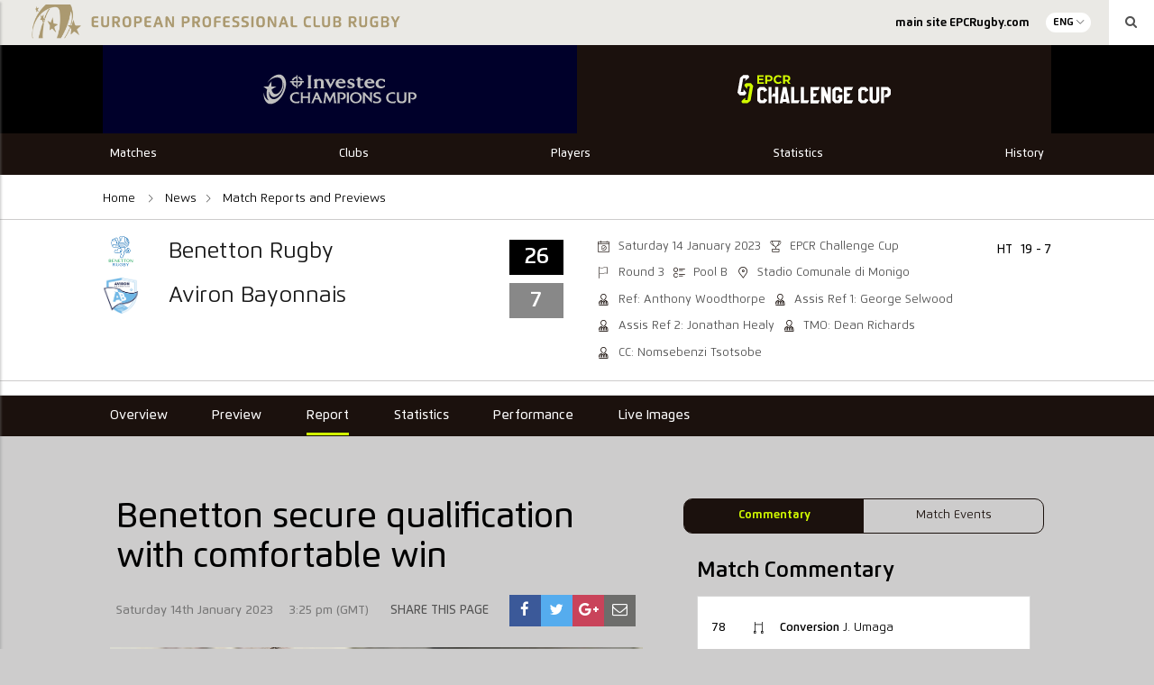

--- FILE ---
content_type: text/html; charset=UTF-8
request_url: https://historical-stats.epcrugby.com/report/benetton-boost-qualification-hopes/
body_size: 17319
content:
<!DOCTYPE html>
<html lang="en-GB" class="no-js" data-section="challenge">
<head>
    
    <meta charset="UTF-8">
    <meta name="viewport" content="width=device-width, initial-scale=1">
    <title>European Professional Club Rugby Stats Archive | Benetton secure qualification with comfortable win</title>
    <link rel="profile" href="http://gmpg.org/xfn/11">
    
    
	<!-- This site is optimized with the Yoast SEO plugin v19.11 - https://yoast.com/wordpress/plugins/seo/ -->
	<meta name="description" content="Benetton Rugby ensured their qualification for the knockout stage of the EPCR Challenge Cup on Saturday with a comfortable 26-7 home victory over" />
	<meta name="robots" content="index, follow, max-snippet:-1, max-image-preview:large, max-video-preview:-1" />
	<link rel="canonical" href="https://historical-stats.epcrugby.com/report/benetton-boost-qualification-hopes/" />
	<meta property="og:locale" content="en_GB" />
	<meta property="og:type" content="article" />
	<meta property="og:title" content="Benetton secure qualification with comfortable win - European Professional Club Rugby Stats Archive" />
	<meta property="og:description" content="Benetton Rugby ensured their qualification for the knockout stage of the EPCR Challenge Cup on Saturday with a comfortable 26-7 home victory over" />
	<meta property="og:url" content="https://historical-stats.epcrugby.com/report/benetton-boost-qualification-hopes/" />
	<meta property="og:site_name" content="European Professional Club Rugby Stats Archive" />
	<meta property="article:publisher" content="https://www.facebook.com/EuropeanRugbyChampionsCup/" />
	<meta property="article:modified_time" content="2023-01-14T19:52:50+00:00" />
	<meta property="og:image" content="https://djl5pr6hub29v.cloudfront.net/epcr/wp-content/uploads/2023/01/14152342/EPCR-Cannone-e1673709873968.jpg" />
	<meta property="og:image:width" content="640" />
	<meta property="og:image:height" content="355" />
	<meta property="og:image:type" content="image/jpeg" />
	<meta name="twitter:card" content="summary_large_image" />
	<meta name="twitter:site" content="@ChampionsCup" />
	<meta name="twitter:label1" content="Est. reading time" />
	<meta name="twitter:data1" content="1 minute" />
	<script type="application/ld+json" class="yoast-schema-graph">{"@context":"https://schema.org","@graph":[{"@type":"WebPage","@id":"https://epcr-admin.soticcloud.net/report/benetton-boost-qualification-hopes/","url":"https://epcr-admin.soticcloud.net/report/benetton-boost-qualification-hopes/","name":"Benetton secure qualification with comfortable win - European Professional Club Rugby Stats Archive","isPartOf":{"@id":"https://epcr-admin.soticcloud.net/#website"},"primaryImageOfPage":{"@id":"https://epcr-admin.soticcloud.net/report/benetton-boost-qualification-hopes/#primaryimage"},"image":{"@id":"https://epcr-admin.soticcloud.net/report/benetton-boost-qualification-hopes/#primaryimage"},"thumbnailUrl":"https://djl5pr6hub29v.cloudfront.net/epcr/wp-content/uploads/2023/01/14152342/EPCR-Cannone-e1673709873968.jpg","datePublished":"2023-01-14T15:25:18+00:00","dateModified":"2023-01-14T19:52:50+00:00","description":"Benetton Rugby ensured their qualification for the knockout stage of the EPCR Challenge Cup on Saturday with a comfortable 26-7 home victory over","breadcrumb":{"@id":"https://epcr-admin.soticcloud.net/report/benetton-boost-qualification-hopes/#breadcrumb"},"inLanguage":"en-GB","potentialAction":[{"@type":"ReadAction","target":["https://epcr-admin.soticcloud.net/report/benetton-boost-qualification-hopes/"]}]},{"@type":"ImageObject","inLanguage":"en-GB","@id":"https://epcr-admin.soticcloud.net/report/benetton-boost-qualification-hopes/#primaryimage","url":"https://djl5pr6hub29v.cloudfront.net/epcr/wp-content/uploads/2023/01/14152342/EPCR-Cannone-e1673709873968.jpg","contentUrl":"https://djl5pr6hub29v.cloudfront.net/epcr/wp-content/uploads/2023/01/14152342/EPCR-Cannone-e1673709873968.jpg","width":640,"height":355,"caption":"Benetton Rugby lock Niccolò Cannone, pictured left, celebrates scoring a try"},{"@type":"BreadcrumbList","@id":"https://epcr-admin.soticcloud.net/report/benetton-boost-qualification-hopes/#breadcrumb","itemListElement":[{"@type":"ListItem","position":1,"name":"Accueil","item":"https://epcr-admin.soticcloud.net/"},{"@type":"ListItem","position":2,"name":"Match Reports","item":"https://epcr-admin.soticcloud.net/report/"},{"@type":"ListItem","position":3,"name":"Benetton secure qualification with comfortable win"}]},{"@type":"WebSite","@id":"https://epcr-admin.soticcloud.net/#website","url":"https://epcr-admin.soticcloud.net/","name":"European Professional Club Rugby Stats Archive","description":"European Professional Club Rugby Stats Archive","publisher":{"@id":"https://epcr-admin.soticcloud.net/#organization"},"potentialAction":[{"@type":"SearchAction","target":{"@type":"EntryPoint","urlTemplate":"https://epcr-admin.soticcloud.net/?s={search_term_string}"},"query-input":"required name=search_term_string"}],"inLanguage":"en-GB"},{"@type":"Organization","@id":"https://epcr-admin.soticcloud.net/#organization","name":"EPCR","url":"https://epcr-admin.soticcloud.net/","logo":{"@type":"ImageObject","inLanguage":"en-GB","@id":"https://epcr-admin.soticcloud.net/#/schema/logo/image/","url":"https://d2cx26qpfwuhvu.cloudfront.net/epcr/wp-content/uploads/2019/07/02150551/EPCR_Logo_Acronym_Gold-1.png","contentUrl":"https://d2cx26qpfwuhvu.cloudfront.net/epcr/wp-content/uploads/2019/07/02150551/EPCR_Logo_Acronym_Gold-1.png","width":1876,"height":2554,"caption":"EPCR"},"image":{"@id":"https://epcr-admin.soticcloud.net/#/schema/logo/image/"},"sameAs":["https://www.facebook.com/EuropeanRugbyChampionsCup/","https://twitter.com/ChampionsCup"]}]}</script>
	<!-- / Yoast SEO plugin. -->


<link rel='dns-prefetch' href='//historical-stats.epcrugby.com' />
<link rel='dns-prefetch' href='//wpapi.soticservers.net' />
<link rel='dns-prefetch' href='//use.fontawesome.com' />
<link rel='dns-prefetch' href='//cdnjs.cloudflare.com' />
<link rel='dns-prefetch' href='//cdn.jsdelivr.net' />
<link rel='dns-prefetch' href='//maxcdn.bootstrapcdn.com' />
<link rel='dns-prefetch' href='//s.w.org' />
		<!-- This site uses the Google Analytics by ExactMetrics plugin v7.10.1 - Using Analytics tracking - https://www.exactmetrics.com/ -->
							<script
				src="//www.googletagmanager.com/gtag/js?id=UA-29006375-3"  data-cfasync="false" data-wpfc-render="false" type="text/javascript" async></script>
			<script data-cfasync="false" data-wpfc-render="false" type="text/javascript">
				var em_version = '7.10.1';
				var em_track_user = true;
				var em_no_track_reason = '';
				
								var disableStrs = [
															'ga-disable-UA-29006375-3',
									];

				/* Function to detect opted out users */
				function __gtagTrackerIsOptedOut() {
					for (var index = 0; index < disableStrs.length; index++) {
						if (document.cookie.indexOf(disableStrs[index] + '=true') > -1) {
							return true;
						}
					}

					return false;
				}

				/* Disable tracking if the opt-out cookie exists. */
				if (__gtagTrackerIsOptedOut()) {
					for (var index = 0; index < disableStrs.length; index++) {
						window[disableStrs[index]] = true;
					}
				}

				/* Opt-out function */
				function __gtagTrackerOptout() {
					for (var index = 0; index < disableStrs.length; index++) {
						document.cookie = disableStrs[index] + '=true; expires=Thu, 31 Dec 2099 23:59:59 UTC; path=/';
						window[disableStrs[index]] = true;
					}
				}

				if ('undefined' === typeof gaOptout) {
					function gaOptout() {
						__gtagTrackerOptout();
					}
				}
								window.dataLayer = window.dataLayer || [];

				window.ExactMetricsDualTracker = {
					helpers: {},
					trackers: {},
				};
				if (em_track_user) {
					function __gtagDataLayer() {
						dataLayer.push(arguments);
					}

					function __gtagTracker(type, name, parameters) {
						if (!parameters) {
							parameters = {};
						}

						if (parameters.send_to) {
							__gtagDataLayer.apply(null, arguments);
							return;
						}

						if (type === 'event') {
							
														parameters.send_to = exactmetrics_frontend.ua;
							__gtagDataLayer(type, name, parameters);
													} else {
							__gtagDataLayer.apply(null, arguments);
						}
					}

					__gtagTracker('js', new Date());
					__gtagTracker('set', {
						'developer_id.dNDMyYj': true,
											});
															__gtagTracker('config', 'UA-29006375-3', {"forceSSL":"true","page_path":location.pathname + location.search + location.hash} );
										window.gtag = __gtagTracker;										(function () {
						/* https://developers.google.com/analytics/devguides/collection/analyticsjs/ */
						/* ga and __gaTracker compatibility shim. */
						var noopfn = function () {
							return null;
						};
						var newtracker = function () {
							return new Tracker();
						};
						var Tracker = function () {
							return null;
						};
						var p = Tracker.prototype;
						p.get = noopfn;
						p.set = noopfn;
						p.send = function () {
							var args = Array.prototype.slice.call(arguments);
							args.unshift('send');
							__gaTracker.apply(null, args);
						};
						var __gaTracker = function () {
							var len = arguments.length;
							if (len === 0) {
								return;
							}
							var f = arguments[len - 1];
							if (typeof f !== 'object' || f === null || typeof f.hitCallback !== 'function') {
								if ('send' === arguments[0]) {
									var hitConverted, hitObject = false, action;
									if ('event' === arguments[1]) {
										if ('undefined' !== typeof arguments[3]) {
											hitObject = {
												'eventAction': arguments[3],
												'eventCategory': arguments[2],
												'eventLabel': arguments[4],
												'value': arguments[5] ? arguments[5] : 1,
											}
										}
									}
									if ('pageview' === arguments[1]) {
										if ('undefined' !== typeof arguments[2]) {
											hitObject = {
												'eventAction': 'page_view',
												'page_path': arguments[2],
											}
										}
									}
									if (typeof arguments[2] === 'object') {
										hitObject = arguments[2];
									}
									if (typeof arguments[5] === 'object') {
										Object.assign(hitObject, arguments[5]);
									}
									if ('undefined' !== typeof arguments[1].hitType) {
										hitObject = arguments[1];
										if ('pageview' === hitObject.hitType) {
											hitObject.eventAction = 'page_view';
										}
									}
									if (hitObject) {
										action = 'timing' === arguments[1].hitType ? 'timing_complete' : hitObject.eventAction;
										hitConverted = mapArgs(hitObject);
										__gtagTracker('event', action, hitConverted);
									}
								}
								return;
							}

							function mapArgs(args) {
								var arg, hit = {};
								var gaMap = {
									'eventCategory': 'event_category',
									'eventAction': 'event_action',
									'eventLabel': 'event_label',
									'eventValue': 'event_value',
									'nonInteraction': 'non_interaction',
									'timingCategory': 'event_category',
									'timingVar': 'name',
									'timingValue': 'value',
									'timingLabel': 'event_label',
									'page': 'page_path',
									'location': 'page_location',
									'title': 'page_title',
								};
								for (arg in args) {
																		if (!(!args.hasOwnProperty(arg) || !gaMap.hasOwnProperty(arg))) {
										hit[gaMap[arg]] = args[arg];
									} else {
										hit[arg] = args[arg];
									}
								}
								return hit;
							}

							try {
								f.hitCallback();
							} catch (ex) {
							}
						};
						__gaTracker.create = newtracker;
						__gaTracker.getByName = newtracker;
						__gaTracker.getAll = function () {
							return [];
						};
						__gaTracker.remove = noopfn;
						__gaTracker.loaded = true;
						window['__gaTracker'] = __gaTracker;
					})();
									} else {
										console.log("");
					(function () {
						function __gtagTracker() {
							return null;
						}

						window['__gtagTracker'] = __gtagTracker;
						window['gtag'] = __gtagTracker;
					})();
									}
			</script>
				<!-- / Google Analytics by ExactMetrics -->
		<link rel='stylesheet' id='bootstrap.min_css-css'  href='https://historical-stats.epcrugby.com/wp-content/themes/epcr/assets/css/bootstrap.min.css?ver=106524' type='text/css' media='all' />
<link rel='stylesheet' id='font_awesome_css-css'  href='//maxcdn.bootstrapcdn.com/font-awesome/4.6.3/css/font-awesome.min.css?ver=ad307981de43fefd9064c161898545fd' type='text/css' media='all' />
<link rel='stylesheet' id='slick_css-css'  href='//cdn.jsdelivr.net/jquery.slick/1.6.0/slick.css?ver=ad307981de43fefd9064c161898545fd' type='text/css' media='all' />
<link rel='stylesheet' id='slick_theme_css-css'  href='//cdn.jsdelivr.net/jquery.slick/1.6.0/slick-theme.css?ver=4.6.1' type='text/css' media='all' />
<link rel='stylesheet' id='jquery.mmenu.all.min_css-css'  href='//cdnjs.cloudflare.com/ajax/libs/jQuery.mmenu/5.3.4/css/jquery.mmenu.all.min.css' type='text/css' media='all' />
<link rel='stylesheet' id='style_css-css'  href='https://historical-stats.epcrugby.com/wp-content/themes/epcr/style.css?ver=106524' type='text/css' media='all' />
<link rel='stylesheet' id='style_base_css-css'  href='https://historical-stats.epcrugby.com/wp-content/themes/epcr/style-base.css?ver=106524' type='text/css' media='all' />
<link rel='stylesheet' id='style_header_footer_css-css'  href='https://historical-stats.epcrugby.com/wp-content/themes/epcr/style-header-footer.css?ver=106524' type='text/css' media='all' />
<link rel='stylesheet' id='style_fixture_result_css-css'  href='https://historical-stats.epcrugby.com/wp-content/themes/epcr/style-fixture-result.css?ver=106524' type='text/css' media='all' />
<link rel='stylesheet' id='style_aggregator_css-css'  href='https://historical-stats.epcrugby.com/wp-content/themes/epcr/style-aggregator.css?ver=106524' type='text/css' media='all' />
<link rel='stylesheet' id='style_content_css-css'  href='https://historical-stats.epcrugby.com/wp-content/themes/epcr/style-content.css?ver=106524' type='text/css' media='all' />
<link rel='stylesheet' id='style_match_css-css'  href='https://historical-stats.epcrugby.com/wp-content/themes/epcr/style-match.css?ver=106524' type='text/css' media='all' />
<link rel='stylesheet' id='style_live_blog_css-css'  href='https://historical-stats.epcrugby.com/wp-content/themes/epcr/style-live-blog.css?ver=106524' type='text/css' media='all' />
<link rel='stylesheet' id='style_player_css-css'  href='https://historical-stats.epcrugby.com/wp-content/themes/epcr/style-player.css?ver=106524' type='text/css' media='all' />
<link rel='stylesheet' id='style_club_css-css'  href='https://historical-stats.epcrugby.com/wp-content/themes/epcr/style-club.css?ver=106524' type='text/css' media='all' />
<link rel='stylesheet' id='style_stats_css-css'  href='https://historical-stats.epcrugby.com/wp-content/themes/epcr/style-stats.css?ver=106524' type='text/css' media='all' />
<link rel='stylesheet' id='style_animate_css-css'  href='https://historical-stats.epcrugby.com/wp-content/themes/epcr/style-animate.css?ver=106524' type='text/css' media='all' />
<link rel='stylesheet' id='nano_gallery_css-css'  href='https://historical-stats.epcrugby.com/wp-content/themes/epcr/assets/css/nanogallery.5.10.3.min.css' type='text/css' media='all' />
<script type='text/javascript' defer="defer" src='https://historical-stats.epcrugby.com/wp-content/plugins/google-analytics-dashboard-for-wp/assets/js/frontend-gtag.min.js?ver=7.10.1' id='exactmetrics-frontend-script-js'></script>
<script data-cfasync="false" data-wpfc-render="false" type="text/javascript" id='exactmetrics-frontend-script-js-extra'>/* <![CDATA[ */
var exactmetrics_frontend = {"js_events_tracking":"true","download_extensions":"zip,mp3,mpeg,pdf,docx,pptx,xlsx,rar,mp4,","inbound_paths":"[{\"path\":\"\\\/go\\\/\",\"label\":\"affiliate\"},{\"path\":\"\\\/recommend\\\/\",\"label\":\"affiliate\"},{\"path\":\"\\\/out\\\/\",\"label\":\"Affiliate\"}]","home_url":"https:\/\/historical-stats.epcrugby.com","hash_tracking":"true","ua":"UA-29006375-3","v4_id":""};/* ]]> */
</script>
<script type='text/javascript' src='//wpapi.soticservers.net/tools/wordpress/js/jquery.min.js?ver=ad307981de43fefd9064c161898545fd' id='jquery-js'></script>
<script type='text/javascript' defer="defer" src='//wpapi.soticservers.net/tools/wordpress/js/bootstrap.min.js' id='bootstrap_min_js-js'></script>
<script type='text/javascript' defer="defer" src='//use.fontawesome.com/6d0bcbf890.js' id='fontawesome_js-js'></script>
<script type='text/javascript' defer="defer" src='//cdnjs.cloudflare.com/ajax/libs/Chart.js/2.3.0/Chart.min.js' id='chart_js-js'></script>
<script type='text/javascript' defer="defer" src='//cdnjs.cloudflare.com/ajax/libs/mustache.js/2.2.1/mustache.min.js' id='mustache_js-js'></script>
<script type='text/javascript' defer="defer" src='//cdn.jsdelivr.net/jquery.slick/1.6.0/slick.min.js' id='slick_min_js-js'></script>
<script type='text/javascript' defer="defer" src='//cdnjs.cloudflare.com/ajax/libs/jquery.countdown/2.2.0/jquery.countdown.min.js' id='jquery_countdown_min_js-js'></script>
<script type='text/javascript' defer="defer" src='//cdn.jsdelivr.net/npm/vue@2.*' id='vue_production_js-js'></script>
<link rel="https://api.w.org/" href="https://historical-stats.epcrugby.com/wp-json/" /><link rel="alternate" type="application/json" href="https://historical-stats.epcrugby.com/wp-json/wp/v2/report/106788" />
<link rel='shortlink' href='https://historical-stats.epcrugby.com/?p=106788' />
<link rel="alternate" type="application/json+oembed" href="https://historical-stats.epcrugby.com/wp-json/oembed/1.0/embed?url=https%3A%2F%2Fhistorical-stats.epcrugby.com%2Freport%2Fbenetton-boost-qualification-hopes%2F" />
<link rel="alternate" type="text/xml+oembed" href="https://historical-stats.epcrugby.com/wp-json/oembed/1.0/embed?url=https%3A%2F%2Fhistorical-stats.epcrugby.com%2Freport%2Fbenetton-boost-qualification-hopes%2F&#038;format=xml" />
<!-- Google Tag Manager -->
<script>(function(w,d,s,l,i){w[l]=w[l]||[];w[l].push({'gtm.start':
new Date().getTime(),event:'gtm.js'});var f=d.getElementsByTagName(s)[0],
j=d.createElement(s),dl=l!='dataLayer'?'&l='+l:'';j.async=true;j.src=
'https://www.googletagmanager.com/gtm.js?id='+i+dl;f.parentNode.insertBefore(j,f);
})(window,document,'script','dataLayer','GTM-N77JBPP');</script>
<!-- End Google Tag Manager -->
		
    
    <link rel="apple-touch-icon" sizes="57x570" href="https://historical-stats.epcrugby.com/wp-content/themes/epcr/assets/favicon/apple-icon-57x57.png">
    <link rel="apple-touch-icon" sizes="60x60" href="https://historical-stats.epcrugby.com/wp-content/themes/epcr/assets/favicon/apple-icon-60x60.png">
    <link rel="apple-touch-icon" sizes="72x72" href="https://historical-stats.epcrugby.com/wp-content/themes/epcr/assets/favicon/apple-icon-72x72.png">
    <link rel="apple-touch-icon" sizes="76x76" href="https://historical-stats.epcrugby.com/wp-content/themes/epcr/assets/favicon/apple-icon-76x76.png">
    <link rel="apple-touch-icon" sizes="114x114" href="https://historical-stats.epcrugby.com/wp-content/themes/epcr/assets/favicon/apple-icon-114x114.png">
    <link rel="apple-touch-icon" sizes="120x120" href="https://historical-stats.epcrugby.com/wp-content/themes/epcr/assets/favicon/apple-icon-120x120.png">
    <link rel="apple-touch-icon" sizes="144x144" href="https://historical-stats.epcrugby.com/wp-content/themes/epcr/assets/favicon/apple-icon-144x144.png">
    <link rel="apple-touch-icon" sizes="152x152" href="https://historical-stats.epcrugby.com/wp-content/themes/epcr/assets/favicon/apple-icon-152x152.png">
    <link rel="apple-touch-icon" sizes="180x180" href="https://historical-stats.epcrugby.com/wp-content/themes/epcr/assets/favicon/apple-icon-180x180.png">
    <link rel="icon" type="image/png" sizes="192x192"  href="https://historical-stats.epcrugby.com/wp-content/themes/epcr/assets/favicon/android-icon-192x192.png">
    <link rel="icon" type="image/png" sizes="32x32" href="https://historical-stats.epcrugby.com/wp-content/themes/epcr/assets/favicon/favicon-32x32.png">
    <link rel="icon" type="image/png" sizes="96x96" href="https://historical-stats.epcrugby.com/wp-content/themes/epcr/assets/favicon/favicon-96x96.png">
    <link rel="icon" type="image/png" sizes="16x16" href="https://historical-stats.epcrugby.com/wp-content/themes/epcr/assets/favicon/favicon-16x16.png">
    <link rel="icon" type="/png" href="https://historical-stats.epcrugby.com/wp-content/themes/epcr/assets/favicon/favicon.ico">

    <!-- Widget Shortcode --><div id="custom_html-2" class="widget_text widget widget_custom_html widget-shortcode area-dfps "><h2 class="widgettitle">DFP Header Code</h2><div class="textwidget custom-html-widget"><script async="async" src="https://www.googletagservices.com/tag/js/gpt.js"></script>
<script>
  var googletag = googletag || {};
  googletag.cmd = googletag.cmd || [];
</script>

<script>
  googletag.cmd.push(function() {
    var slot1 = googletag.defineSlot('/17459136/wp-right-col-mpu-it', ["fluid"], "div-gpt-ad-1515433371431-0").addService(googletag.pubads());
    var slot2 = googletag.defineSlot("/17459136/wp-right-col-mpu-fr", ["fluid"], "div-gpt-ad-1515433371431-1").addService(googletag.pubads());
    var slot3 = googletag.defineSlot("/17459136/wp-right-col-mpu-en", ["fluid"], "div-gpt-ad-1515433371431-2").addService(googletag.pubads());
    var slot4 = googletag.defineSlot("/17459136/wp-news-block-mpu-fr", ["fluid"], "div-gpt-ad-1515433371431-3").addService(googletag.pubads());
    var slot5 = googletag.defineSlot("/17459136/wp-news-block-mpu-it", ["fluid"], "div-gpt-ad-1515433371431-4").addService(googletag.pubads());
    var slot6 = googletag.defineSlot("/17459136/wp-news-block-mpu-en", ["fluid"], "div-gpt-ad-1515433371431-5").addService(googletag.pubads());
    var slot7 = googletag.defineSlot("/17459136/wp-left-col-mpu-it", ["fluid"], "div-gpt-ad-1515433371431-6").addService(googletag.pubads());
    var slot8 = googletag.defineSlot("/17459136/wp-left-col-mpu-fr", ["fluid"], "div-gpt-ad-1515433371431-7").addService(googletag.pubads());
    var slot9 = googletag.defineSlot("/17459136/wp-left-col-mpu-en", ["fluid"], "div-gpt-ad-1515433371431-8").addService(googletag.pubads());
    var slot10 = googletag.defineSlot("/17459136/wp-leaderboard-it", ["fluid"], "div-gpt-ad-1515433371431-9").addService(googletag.pubads());
    var slot11 = googletag.defineSlot("/17459136/wp-leaderboard-fr", ["fluid"], "div-gpt-ad-1515433371431-10").addService(googletag.pubads());
    var slot12 = googletag.defineSlot("/17459136/wp-leaderboard-en", ["fluid"], "div-gpt-ad-1515433371431-11").addService(googletag.pubads());
    var slot13 = googletag.defineSlot("/17459136/wp-in-article-mpu-it", ["fluid"], "div-gpt-ad-1515433371431-12").addService(googletag.pubads());
    var slot14 = googletag.defineSlot("/17459136/wp-in-article-mpu-fr", ["fluid"], "div-gpt-ad-1515433371431-13").addService(googletag.pubads());
    var slot15 = googletag.defineSlot("/17459136/wp-in-article-mpu-en", ["fluid"], "div-gpt-ad-1515433371431-14").addService(googletag.pubads());
    var slot16 = googletag.defineSlot("/17459136/WP-Report-MPU-IT", ["fluid"], "div-gpt-ad-1521466899143-2").addService(googletag.pubads());
    var slot17 = googletag.defineSlot("/17459136/wp-report-mpu-en", ["fluid"], "div-gpt-ad-1521466899143-0").addService(googletag.pubads());
    var slot18 = googletag.defineSlot("/17459136/wp-report-MPU-FR", ["fluid"], "div-gpt-ad-1521466899143-1").addService(googletag.pubads());
    var slot19 = googletag.defineSlot('/17459136/WP-CountdownClock-EN', ['fluid'], 'div-gpt-ad-1522765411576-0').addService(googletag.pubads());
    var slot20 = googletag.defineSlot('/17459136/WP-CountdownClock-FR', ['fluid'], 'div-gpt-ad-1522765411576-1').addService(googletag.pubads());
    var slot21 = googletag.defineSlot('/17459136/WP-CountdownClock-IT', ['fluid'], 'div-gpt-ad-1522765411576-2').addService(googletag.pubads());
    var slot22 = googletag.defineSlot('/17459136/arena-blog-mpu-fr', [300, 250], 'div-gpt-ad-1573127257276-0').addService(googletag.pubads());
    var slot23 = googletag.defineSlot('/17459136/arena-blog-mpu', [300, 250], 'div-gpt-ad-1573127220859-0').addService(googletag.pubads());
    var slot24 =
googletag.defineSlot('/17459136/wp-leaderboard2-en', ['fluid'], 'div-gpt-ad-1653062336787-0').addService(googletag.pubads());
    var slat25 =
googletag.defineSlot('/17459136/wp-leaderboard2-fr', ['fluid'], 'div-gpt-ad-1653319696807-0').addService(googletag.pubads());
    googletag.enableServices();
		

  });
</script>

<meta name='dailymotion-domain-verification' content='dmay0fvonj4x2sdv3' /></div></div><!-- /Widget Shortcode --></head>

<body class="report-template-default single single-report postid-106788"">

<section id="mainSite" class="mainSite">
    <section class="mainSite-container">
        <header data-section="challenge">

            
<div class="container-fluid bg-grey100">
    <div class="row">
        <div class="col-xs-12 np-right">

            <div class="siteHeader-topBar-banner">
                <a
                    href="https://historical-stats.epcrugby.com/european-professional-club-rugby/"
                    title="European Professional Club Rugby Stats Archive"
                >
                            <img class="sotic_images content " src="https://djl5pr6hub29v.cloudfront.net/epcr/wp-content/uploads/2019/11/14133758/EPCR-2019-Header-full-1024x151.png"
            alt="European Professional Club Rugby"
            title="European Professional Club Rugby"
            srcset="https://djl5pr6hub29v.cloudfront.net/epcr/wp-content/uploads/2019/11/14133758/EPCR-2019-Header-full-1024x151.png 1024w, https://djl5pr6hub29v.cloudfront.net/epcr/wp-content/uploads/2019/11/14133758/EPCR-2019-Header-full-300x44.png 300w, https://djl5pr6hub29v.cloudfront.net/epcr/wp-content/uploads/2019/11/14133758/EPCR-2019-Header-full-768x113.png 768w, https://djl5pr6hub29v.cloudfront.net/epcr/wp-content/uploads/2019/11/14133758/EPCR-2019-Header-full-1536x226.png 1536w, https://djl5pr6hub29v.cloudfront.net/epcr/wp-content/uploads/2019/11/14133758/EPCR-2019-Header-full-2048x301.png 2048w, https://djl5pr6hub29v.cloudfront.net/epcr/wp-content/uploads/2019/11/14133758/EPCR-2019-Header-full-128x19.png 128w, https://djl5pr6hub29v.cloudfront.net/epcr/wp-content/uploads/2019/11/14133758/EPCR-2019-Header-full-32x5.png 32w, https://djl5pr6hub29v.cloudfront.net/epcr/wp-content/uploads/2019/11/14133758/EPCR-2019-Header-full-282x41.png 282w, https://djl5pr6hub29v.cloudfront.net/epcr/wp-content/uploads/2019/11/14133758/EPCR-2019-Header-full-366x54.png 366w, https://djl5pr6hub29v.cloudfront.net/epcr/wp-content/uploads/2019/11/14133758/EPCR-2019-Header-full-1205x177.png 1205w, https://djl5pr6hub29v.cloudfront.net/epcr/wp-content/uploads/2019/11/14133758/EPCR-2019-Header-full-265x39.png 265w, https://djl5pr6hub29v.cloudfront.net/epcr/wp-content/uploads/2019/11/14133758/EPCR-2019-Header-full-350x51.png 350w, https://djl5pr6hub29v.cloudfront.net/epcr/wp-content/uploads/2019/11/14133758/EPCR-2019-Header-full-150x22.png 150w, https://djl5pr6hub29v.cloudfront.net/epcr/wp-content/uploads/2019/11/14133758/EPCR-2019-Header-full-1920x282.png 1920w"
            sizes="(max-width: 1024px) 100vw, (max-width: 1500px) 57vw, 855px"
            loading="lazy"
        />                </a>
            </div>

            <div class="hidden-xs hidden-sm siteHeader-topBar-menu">

                <div class="topBar-mainMenu">
                    <div id="topBarMenu" class="menu-top-bar-menu-container">
                        <div id="topBarMenu" class="menu-epcr-top-nav-en-container"><ul id="menu-epcr-top-nav-en" class="menu"><li class="menu-item menu-item-type-custom menu-item-object-custom"data-page="main site EPCRugby.com"><a target="_blank" href="https://epcrugby.com/" class="menu__link"><span>main site EPCRugby.com</span></a><span class="open"></span></li>
</ul></div>                    </div>
                </div>

                <div class="topBar-lang">
                    <p>ENG</p><ul class="langDropdown"><li class="lang-item lang-no-translation lang-item-fra" data-toggle="tooltip" title="No direct translation available"><a href="https://historical-stats.epcrugby.com/european-professional-club-rugby-fr/actualites/" title="FRA">FRA <i class="fa fa-unlink"></i></a></li><li class="lang-item lang-no-translation lang-item-ita" data-toggle="tooltip" title="No direct translation available"><a href="" title="ITA">ITA <i class="fa fa-unlink"></i></a></li></ul>                </div>

                <div class="topBar-search">
                    <i class="fa fa-search" aria-hidden="true"></i>
                </div>
            </div>

        </div>
    </div>
</div>

            <div data-header-lang="en_GB" class="container-fluid siteHeader bg-black">
                <!-- <a>
                    <div class="fixedBarDesk-btn sidebar__toggle-open bg-secondary hidden-xs hidden-sm">
                        <i class="fixedBarDesk-icon icon-rugby-ball"></i>
                        <p
                            class="fixedBarDesk-label"
                            data-close-label="<//?php pll_e('Close'); ?>"
                            data-open-label="<//?php pll_e('Matches'); ?>">
                            <//?php pll_e('Matches'); ?>
                        </p>
                    </div>
                </a> -->

                <div class="row">
                    <div class="col-xs-12 col-md-10 col-md-offset-1 mobile-no-padding maxBody-width">
                        <div class="siteHeader-logo-container ta-centre">
                            <div class="siteHeader-mainLogos">
                                                                    <div
                                        data-header-section="champions"
                                        data-header-lang="en_GB" class="mainLogo header-gradient champions"
                                    >
                                        <img
                                            src="https://djl5pr6hub29v.cloudfront.net/epcr/wp-content/uploads/2023/08/31104622/investec_champions_cup-2.svg"
                                            alt="Investec Champions Cup"
                                        />

                                        <a href="https://historical-stats.epcrugby.com/champions-cup/" title="Investec Champions Cup"></a>

                                    </div>
                                                                    <div
                                        data-header-section="challenge"
                                        data-header-lang="en_GB" class="mainLogo header-gradient challenge"
                                    >
                                        <img
                                            src="https://djl5pr6hub29v.cloudfront.net/epcr/wp-content/uploads/2021/10/01110510/ChallengeCup-Logo.svg"
                                            alt="EPCR Challenge Cup &#8211; Historical Statistics"
                                        />

                                        <a href="https://historical-stats.epcrugby.com/challenge-cup/" title="EPCR Challenge Cup &#8211; Historical Statistics"></a>

                                    </div>
                                                            </div>
                        </div>
                    </div>
                </div>
            </div>

            <div class="container-fluid bg-black header-gradient challenge">
                <div class="row">
                    <div class="col-xs-12 col-md-10 col-md-offset-1 maxBody-width">
                        <div class="siteHeader-mainMenu">
                            <div id="challenge_menu" class="menu-challenge-menu-en-container"><ul id="menu-challenge-menu-en" class="menu"><li class="mobile-link menu-item menu-item-type-post_type menu-item-object-page menu-item-has-children has-sub"data-page="Matches"><a href="https://historical-stats.epcrugby.com/challenge-cup/matches/" class="menu__link"><span>Matches</span></a><span class="open"></span>
<ul class='sub-menu'>
	<li class="menu-item menu-item-type-post_type menu-item-object-page"data-page="Fixtures &#038; Results"><a href="https://historical-stats.epcrugby.com/challenge-cup/matches/fixtures-and-results/" class="menu__link"><span>Fixtures &#038; Results</span></a><span class="open"></span></li>
	<li class="menu-item menu-item-type-post_type menu-item-object-page"data-page="Pool Tables"><a href="https://historical-stats.epcrugby.com/challenge-cup/matches/tables/" class="menu__link"><span>Pool Tables</span></a><span class="open"></span></li>
</ul>
</li>
<li class="mobile-link menu-item menu-item-type-post_type menu-item-object-page menu-item-has-children has-sub"data-page="Clubs"><a href="https://historical-stats.epcrugby.com/challenge-cup/clubs/" class="menu__link"><span>Clubs</span></a><span class="open"></span>
<ul class='sub-menu'>
	<li class="menu-item menu-item-type-post_type menu-item-object-page"data-page="2024/25 Clubs"><a href="https://historical-stats.epcrugby.com/challenge-cup/clubs/" class="menu__link"><span>2024/25 Clubs</span></a><span class="open"></span></li>
	<li class="menu-item menu-item-type-post_type menu-item-object-page"data-page="Club Records"><a href="https://historical-stats.epcrugby.com/challenge-cup/clubs/club-records/" class="menu__link"><span>Club Records</span></a><span class="open"></span></li>
</ul>
</li>
<li class="menu-item menu-item-type-post_type menu-item-object-page"data-page="Players"><a href="https://historical-stats.epcrugby.com/player-search/" class="menu__link"><span>Players</span></a><span class="open"></span></li>
<li class="mobile-link menu-item menu-item-type-post_type menu-item-object-page menu-item-has-children has-sub"data-page="Statistics"><a href="https://historical-stats.epcrugby.com/challenge-cup/statistics/" class="menu__link"><span>Statistics</span></a><span class="open"></span>
<ul class='sub-menu'>
	<li class="menu-item menu-item-type-post_type menu-item-object-page"data-page="Tournament Statistics"><a href="https://historical-stats.epcrugby.com/challenge-cup/statistics/tournament/" class="menu__link"><span>Tournament Statistics</span></a><span class="open"></span></li>
</ul>
</li>
<li class="mobile-link menu-item menu-item-type-post_type menu-item-object-page menu-item-has-children has-sub"data-page="History"><a href="https://historical-stats.epcrugby.com/challenge-cup/history/" class="menu__link"><span>History</span></a><span class="open"></span>
<ul class='sub-menu'>
	<li class="menu-item menu-item-type-post_type menu-item-object-page"data-page="Roll of Honour"><a href="https://historical-stats.epcrugby.com/challenge-cup/history/roll-of-honour/" class="menu__link"><span>Roll of Honour</span></a><span class="open"></span></li>
	<li class="menu-item menu-item-type-post_type menu-item-object-page"data-page="European Shield &#038; Continental Shield"><a href="https://historical-stats.epcrugby.com/challenge-cup/history/european-shield/" class="menu__link"><span>European Shield &#038; Continental Shield</span></a><span class="open"></span></li>
	<li class="menu-item menu-item-type-post_type menu-item-object-page"data-page="Milestones"><a href="https://historical-stats.epcrugby.com/challenge-cup/history/milestones/" class="menu__link"><span>Milestones</span></a><span class="open"></span></li>
</ul>
</li>
</ul></div>
                        </div>
                    </div>
                </div>
            </div>

        </header>

        <div class="siteHeader-searchbar hidden-xs hidden-sm">

    <div class="searchClose"></div>

    <div class="siteHeader-searchblock">
        
<form role="search" method="get" class="search-form" action=" /media/ ">

<input 
        class="search-field" 
        placeholder="Search" 
        value="" 
        type="search" 
        name="search" 
    />

    <button type="submit" class="search-submit">
        <span class="screen-reader-text">
            <i class="fa fa-search" aria-hidden="true"></i>
        </span>
    </button>

</form>        <p class="c-white">
            <i>i</i>
            <em>
                Search a specific phrase by including quotation marks, example "Pick your try of the week"            </em>
        </p>
    </div>

</div>
<script type="text/javascript">
    document.addEventListener('DOMContentLoaded', function(){
        const header = document.querySelector('header');
        console.dir(header.dataset.section);
        const currentHeaderSection = document.querySelector('[data-header-section="' + header.dataset.section + '"]');
    });
</script>

<main>
    <div class="container-fluid bg-white match-Submenu">
        <div class="row">
            <div class="col-xs-12 col-md-10 col-md-offset-1 maxBody-width mobile-no-padding">
                
	<div class="subMenu col-xs-12 no-padding">
		<div class="submenuInner">	
	    	<div class="menu-main-navigation-container epcr">
				<div class="breadcrumb postPage">
					
<ul class="breadcrumbs-inner">
		<li class="item-cat home-page">
		<a class="c-primary" href="https://historical-stats.epcrugby.com/european-professional-club-rugby/"> Home </a>
	</li>

					<li class="item-cat">
					<a class="c-primary" href="https://historical-stats.epcrugby.com/challenge-cup/news/"><span class="hidden">Challenge Cup | </span>News</a>
				</li>
					<li class="item-cat">
			<a class="c-primary" href="https://historical-stats.epcrugby.com/?page_id=220"> <span class="hidden">Challenge Cup | </span>Match Reports and Previews </a>
		</li>

	
	</ul>
				</div>
				<div class="menu hidden-xs hidden-sm">
									</div>
	    	</div>
		</div>
	</div>
            </div>
        </div>
    </div>

    <div class="container-fluid bg-white">
        <div class="row">
            <div class="col-xs-12 col-md-10 col-md-offset-1 mobile-no-padding maxBody-width">
                <!-- Widget Shortcode -->
        <div class="sotic-widget ">
            <h2 class="widgettitle">                <span class="sotic-widget-title widgettitle">Match Page - Scoreboard</span>
            </h2>          
            <div id="sotic_wp_widget-83-content" class="sotic-widget-content" 
                data-widget-type="" 
                data-widget-load="" 
                data-widget-id="epcr/5a3a92263806b822007b23c6"
                data-refresh-rate="30" 
                data-widget-url="https://livewidgets.sotic.net/" 
                data-widget-params="JkZpeEd1aWQ9MjJMQjQ3NDMmQ29tcElkPTQyMQ==" 
                data-widget-lang="en">

                            </div>
        </div>

        <!-- /Widget Shortcode -->            </div>
        </div>
    </div>

    <!-- Widget Shortcode -->
        <div class="sotic-widget ">
            <h2 class="widgettitle">                <span class="sotic-widget-title widgettitle">Match Page - Fixed Scoreboard</span>
            </h2>          
            <div id="sotic_wp_widget-163-content" class="sotic-widget-content" 
                data-widget-type="" 
                data-widget-load="" 
                data-widget-id="epcr/5ab50ef489bafdda047b240f"
                data-refresh-rate="30" 
                data-widget-url="https://livewidgets.sotic.net/" 
                data-widget-params="JkZpeEd1aWQ9MjJMQjQ3NDMmQ29tcElkPTQyMQ==" 
                data-widget-lang="en">

                            </div>
        </div>

        <!-- /Widget Shortcode -->
    <div class="container-fluid">

        
                    <div class="row bg-white match-points">

                <div class="match-points-wrapper maxBody-width">

                    
                    
                </div>

            </div>
        
        <div class="row bg-white matchNav">
            <div class="col-xs-12 col-md-10 col-md-offset-1 maxBody-width">
                <div class="matchNavigation" data-report="1" data-preview="1" data-live=""> 
	<div class="matchNavigation__tabs" data-tab-nav="match-main" data-tab-primary="true">
									<a data-tab="overview" data-article-tab="overview" class="tab"><span>Overview</span></a>
												<a data-tab="preview" data-article-tab="preview" class="tab"><span>Preview</span></a>
																	<a data-tab="report" data-article-tab="report" class="tab tab-nav-active"><span>Report</span></a>
												<a data-tab="statistics" data-article-tab="statistics" class="tab"><span>Statistics</span></a>
												<a data-tab="performance" data-article-tab="performance" class="tab"><span>Performance</span></a>
												<a data-tab="live-images" data-article-tab="live-images" class="tab"><span>Live Images</span></a>
						</div>
</div>
            </div>
        </div>

        <div class="row">
	<div class="col-xs-12 col-md-10 col-md-offset-1">		
		<div class="matchPages_content" data-tab-content="match-main">
												<div class="content-overview data-tab" data-content="overview">
	<div class="overviewBlock col-xs-12 no-padding">
		<div class="col-xs-12 no-padding">
			<h4 class="homeTitle tf-semibold c-primary challenge">Latest</h4>
		</div>
		
	<div class="relatedNews">
		<section class="related-aggregator">
			<div class="col-xs-12 relatedNews-title">
							</div>

			<div class="relatedNews-content">
				<div class="col-xs-12 aggregator-inner no-padding">
					<div class="aggregator"
						data-aggregator
						data-endpoint="fixtures"
						data-posts="5"
						data-originalposts="5"
						data-guid="22LB4743"
						data-search=""
						data-layout="Grid"
						data-hideloadmore="1"
						data-categories=""
						data-exclude="106788"
						data-locale="en"
						data-posttype=""
						data-category=""
						data-offset="0"
						data-template="https://historical-stats.epcrugby.com/wp-content/themes/epcr"
					>
					</div>
				</div>
			</div>
		</section>
	</div>
	</div>

	<div class="overviewBlock col-xs-12 no-padding">
		<div class="col-xs-12 no-padding">
			<h4 class="homeTitle tf-semibold c-primary challenge">Overview</h4>
		</div>
		<div class="col-xs-12 stat-parent no-padding">

			<div class="col-xs-12 col-sm-6 col-lg-3 overview-currentStanding desktop-no-padding">
				<!-- Widget Shortcode -->
        <div class="sotic-widget ">
            <h2 class="widgettitle">                <span class="sotic-widget-title widgettitle">Match Centre - Preview -  Current Standing A v B</span>
            </h2>          
            <div id="sotic_wp_widget-158-content" class="sotic-widget-content" 
                data-widget-type="" 
                data-widget-load="" 
                data-widget-id="epcr/5aaba5a489bafd2f0e7b23cc"
                data-refresh-rate="0" 
                data-widget-url="" 
                data-widget-params="JkZpeEd1aWQ9MjJMQjQ3NDMmQ29tcElkPTQyMQ==" 
                data-widget-lang="en">

                            </div>
        </div>

        <!-- /Widget Shortcode -->			</div>

			<div class="col-xs-12 col-sm-6 col-lg-3 overview-headTohead desktop-no-padding">
				<!-- Widget Shortcode -->
        <div class="sotic-widget ">
            <h2 class="widgettitle">                <span class="sotic-widget-title widgettitle">Match Centre - Preview - H2H</span>
            </h2>          
            <div id="sotic_wp_widget-36-content" class="sotic-widget-content" 
                data-widget-type="" 
                data-widget-load="" 
                data-widget-id="epcr/5a0b07d88c27e0061a7b23c6"
                data-refresh-rate="0" 
                data-widget-url="" 
                data-widget-params="JkZpeEd1aWQ9MjJMQjQ3NDMmQ29tcElkPTQyMQ==" 
                data-widget-lang="en">

                            </div>
        </div>

        <!-- /Widget Shortcode -->			</div>

			<div class="col-xs-12 col-sm-6 col-lg-3 overview-recentForm desktop-no-padding">
				<!-- Widget Shortcode -->
        <div class="sotic-widget ">
            <h2 class="widgettitle">                <span class="sotic-widget-title widgettitle">Match Centre - Preview - Form Guide</span>
            </h2>          
            <div id="sotic_wp_widget-159-content" class="sotic-widget-content" 
                data-widget-type="" 
                data-widget-load="" 
                data-widget-id="epcr/5aabb22189bafd2f0e7b23cd"
                data-refresh-rate="0" 
                data-widget-url="" 
                data-widget-params="JkZpeEd1aWQ9MjJMQjQ3NDMmQ29tcElkPTQyMQ==" 
                data-widget-lang="en">

                            </div>
        </div>

        <!-- /Widget Shortcode -->			</div>

			<div class="col-xs-12 col-sm-6 col-lg-3 overview-lastThree desktop-no-padding">
				<!-- Widget Shortcode -->
        <div class="sotic-widget ">
            <h2 class="widgettitle">                <span class="sotic-widget-title widgettitle">Match Centre - Preview - Last Three Meetings</span>
            </h2>          
            <div id="sotic_wp_widget-37-content" class="sotic-widget-content" 
                data-widget-type="" 
                data-widget-load="" 
                data-widget-id="epcr/5a0b093c8c27e0061a7b23c7"
                data-refresh-rate="0" 
                data-widget-url="" 
                data-widget-params="JkZpeEd1aWQ9MjJMQjQ3NDMmQ29tcElkPTQyMQ==" 
                data-widget-lang="en">

                            </div>
        </div>

        <!-- /Widget Shortcode -->			</div>
		</div>
	</div>

	<div class="col-xs-12 no-padding">
		<div class="col-xs-12 no-padding">
			<h4 class="homeTitle tf-semibold c-primary challenge">Season so far</h4>
		</div>
		<div class="col-xs-12 no-padding overview-SeasonsoFar">
			<!-- Widget Shortcode -->
        <div class="sotic-widget ">
            <h2 class="widgettitle">                <span class="sotic-widget-title widgettitle">Match Centre - Preview - Season So Far A v B</span>
            </h2>          
            <div id="sotic_wp_widget-155-content" class="sotic-widget-content" 
                data-widget-type="" 
                data-widget-load="" 
                data-widget-id="epcr/5aa7d7852398fe1d007b23dc"
                data-refresh-rate="0" 
                data-widget-url="" 
                data-widget-params="JkZpeEd1aWQ9MjJMQjQ3NDMmQ29tcElkPTQyMQ==" 
                data-widget-lang="en">

                            </div>
        </div>

        <!-- /Widget Shortcode -->		</div>
	</div>

	<div class="overviewBlock col-xs-12 no-padding">
		<div class="col-xs-12 no-padding">
			<h4 class="homeTitle tf-semibold c-primary challenge">Tournament record</h4>
		</div>
		<div class="col-xs-12 no-padding">
			<div class="col-xs-12 col-md-6 overview-seasonteamA">
				<!-- Widget Shortcode -->
        <div class="sotic-widget ">
            <h2 class="widgettitle">                <span class="sotic-widget-title widgettitle">Match Centre - Preview - Tournament Record (Team A)</span>
            </h2>          
            <div id="sotic_wp_widget-121-content" class="sotic-widget-content" 
                data-widget-type="" 
                data-widget-load="" 
                data-widget-id="epcr/5a79ced9f372064f037b23ca"
                data-refresh-rate="0" 
                data-widget-url="" 
                data-widget-params="JkZpeEd1aWQ9MjJMQjQ3NDMmQ29tcElkPTQyMQ==" 
                data-widget-lang="en">

                            </div>
        </div>

        <!-- /Widget Shortcode -->			</div>
			<div class="col-xs-12 col-md-6 overview-seasonteamB">
				<!-- Widget Shortcode -->
        <div class="sotic-widget ">
            <h2 class="widgettitle">                <span class="sotic-widget-title widgettitle">Match Centre - Preview - Tournament Record (Team B)</span>
            </h2>          
            <div id="sotic_wp_widget-122-content" class="sotic-widget-content" 
                data-widget-type="" 
                data-widget-load="" 
                data-widget-id="epcr/5a7ad946f3720655037b23d9"
                data-refresh-rate="0" 
                data-widget-url="" 
                data-widget-params="JkZpeEd1aWQ9MjJMQjQ3NDMmQ29tcElkPTQyMQ==" 
                data-widget-lang="en">

                            </div>
        </div>

        <!-- /Widget Shortcode -->			</div>
		</div>
	</div>
</div>
																<div class="content-preview data-tab" data-content="preview"> 
		
	<div class="previewNav"  data-tab-nav="previewTabs" >	
		<a href="#" class="tab" data-tab="preview"> Preview </a>
		<a href="#" class="tab" data-tab="lineups"> Lineups </a>
	</div>
	
	<div class="previewContent maxBody-width">
		<div class="reportContent" data-tab-content="previewTabs">
			<div class="content-preview data-tab" data-content="preview"> 
				    <div class="mainBody-content">
        <!-- Main Body -->
        <div class="col-xs-12">
            <div class="headline col-xs-12 desktop-no-padding">
                <h1 class="c-primary">Bayonne seek first points at Benetton            </div>
            <div class="news-meta col-xs-12 col-md-6 desktop-no-padding">
                <span class="news-date">
                    <p class="c-grey200">Thursday 12th January 2023</p>
                </span>
                <span class="news-time">
                    <p class="c-grey200"> 11:00 am (GMT)</p>
                </span>
            </div>

            <div class="news-share col-xs-12 col-md-6 desktop-no-padding">
                <div class="news-shareTitle c-primary tf-allcaps"><p> Share this page </p></div>
                <div class="news-shareContainer">
                    <div class="news-shareBlock bg-facebook">
	<a target="_blank" class="facebook" title="Bayonne seek first points at Benetton" href="https://historical-stats.epcrugby.com/preview/bayonne-seek-first-points-at-benetton/"><i class="fa fa-facebook" aria-hidden="true"></i></a>
</div>
<div class="news-shareBlock bg-twitter">
	<a target="_blank" class="twitter" title="Bayonne seek first points at Benetton" href="https://historical-stats.epcrugby.com/preview/bayonne-seek-first-points-at-benetton/"><i class="fa fa-twitter"></i></a>
</div>
<div class="news-shareBlock bg-google-plus">
	<a target="_blank" class="google" title="Bayonne seek first points at Benetton" href="https://historical-stats.epcrugby.com/preview/bayonne-seek-first-points-at-benetton/"><i class="fa fa-google-plus"></i></a>
</div>
<div class="news-shareBlock bg-email">
	<a target="_blank" class="email" title="Bayonne seek first points at Benetton" href="https://historical-stats.epcrugby.com/preview/bayonne-seek-first-points-at-benetton/"> <i class="fa fa-envelope-o"></i></a>
</div>
<div class="news-shareBlock bg-whatsapp hidden-md">
	<a target="_blank" class="whatsapp" title="Bayonne seek first points at Benetton" href="https://historical-stats.epcrugby.com/preview/bayonne-seek-first-points-at-benetton/"> <i class="fa fa-whatsapp"></i></a>
</div>                </div>
            </div>
        </div>

        <div class="col-xs-12 mobile-no-padding">
                            <div class="news-Image">
                            <img class="sotic_images matchReport " src="https://djl5pr6hub29v.cloudfront.net/epcr/wp-content/uploads/2023/01/12103613/inpho_02158748-e1673519788443.jpg"
            alt="Bayonne seek first points at Benetton"
            title="Bayonne seek first points at Benetton"
            srcset="https://djl5pr6hub29v.cloudfront.net/epcr/wp-content/uploads/2023/01/12103613/inpho_02158748-e1673519788443.jpg 1024w, https://djl5pr6hub29v.cloudfront.net/epcr/wp-content/uploads/2023/01/12103613/inpho_02158748-e1673519788443-300x166.jpg 300w, https://djl5pr6hub29v.cloudfront.net/epcr/wp-content/uploads/2023/01/12103613/inpho_02158748-e1673519788443-768x426.jpg 768w, https://djl5pr6hub29v.cloudfront.net/epcr/wp-content/uploads/2023/01/12103613/inpho_02158748-e1673519788443-282x156.jpg 282w, https://djl5pr6hub29v.cloudfront.net/epcr/wp-content/uploads/2023/01/12103613/inpho_02158748-e1673519788443-366x203.jpg 366w, https://djl5pr6hub29v.cloudfront.net/epcr/wp-content/uploads/2023/01/12103613/inpho_02158748-e1673519788443-265x147.jpg 265w, https://djl5pr6hub29v.cloudfront.net/epcr/wp-content/uploads/2023/01/12103613/inpho_02158748-e1673519788443-350x194.jpg 350w, https://djl5pr6hub29v.cloudfront.net/epcr/wp-content/uploads/2023/01/12103613/inpho_02158748-e1673519788443-150x83.jpg 150w"
            sizes="(max-width: 1024px) 100vw, (max-width: 1262px) 48vw, (max-width: 1500px) 52.53vw, 37vw"
            loading="lazy"
        />                        <p class="main-content-caption small"> Benetton’s Onisi Ratave has beaten the most defenders so far in the EPCR Challenge Cup </p>
                    
                </div>
                    </div>
        <div class="col-xs-12">
            <div class="contentBody col-xs-12 desktop-no-padding">
                                <div class="contentBody-intitial">
                    <p><p>Aviron Bayonnais look for their first EPCR Challenge Cup points of the season as they travel to Benetton Rugby on Saturday.</p></p>
                </div>
                <div class="contentBody-main">
                    
<p>The French side were trounced 45-7 at home by the Italian side last month, and were thrashed 39-7 at Scarlets in Round 1, leaving them bottom of Pool B.</p>
<p>Benetton, on the other hand, currently sit third thanks to that bonus-point win over Bayonne, which was a strong response from their 24-14 defeat at Stade Français Paris in Round 1</p>
<p>Since Round 2, Benetton have won three from three in the United Rugby Championship, while Bayonne have picked up a draw and a win in three TOP 14 contests.</p>
<p>The Pool B match kicks off at 13:00 (UK &amp; Irish time) at Stadio Comunale di Monigo, Treviso, and is available to watch on epcrugby.tv or FloRugby.</p>
<blockquote class="twitter-tweet" data-width="500" data-dnt="true">
<p lang="en" dir="ltr">BACK AGAIN 🕺 </p>
<p>Who are you backing to get the W in <a href="https://twitter.com/hashtag/ChallengeCupRugby?src=hash&amp;ref_src=twsrc%5Etfw">#ChallengeCupRugby</a> Round 3? <a href="https://t.co/FMIUjUbLwR">pic.twitter.com/FMIUjUbLwR</a></p>
<p>&mdash; EPCR Challenge Cup (@ChallengeCup_) <a href="https://twitter.com/ChallengeCup_/status/1612510329308676097?ref_src=twsrc%5Etfw">January 9, 2023</a></p></blockquote>
<p><script async src="https://platform.twitter.com/widgets.js" charset="utf-8"></script></p>
<p><strong>Benetton Rugby</strong></p>
<ul>
<li>Lorenzo Cannone has made the most tackles in the tournament so far – 35.</li>
<li>Benetton have conceded only 15 penalties in the competition so far – the fewest of any team.</li>
<li>Onsi Ratave has beaten the most defenders in the competition (eight), and has also scored two tries so far (as have Lorenzo Cannone and Rhyno Smith).</li>
</ul>
<p><strong>Aviron Bayonnais</strong></p>
<ul>
<li>Thomas Acquier has been more accurate with his lineout throws than any other player who has made more than 10 – boasting a success rate of 95 per cent.</li>
<li>Aviron Bayonnais have dropped 19 balls unforced so far – more than any other team – with Aitor Hourcade, Geoff Cridge, Bastion Pourailly and Martin Bogado making three unforced errors each.</li>
<li>They also have the lowest rate of gainline success in the competition, with 37 per cent. Only nine per cent of their carries have been dominant contacts</li>
</ul>
                </div>
            </div>

            <div class="contentBody-tags">
                <section class="tags">
	
	<ul class="post-categories">
					<li class="tf-bold bg-primary" data-tag="bayonne"><a href="/category/bayonne">Bayonne</a></li>	
					<li class="tf-bold bg-primary" data-tag="benettonrugby"><a href="/category/benetton-rugby">Benetton Rugby</a></li>	
					<li class="tf-bold bg-primary" data-tag="benettonrugbyvbayonne"><a href="/media/?search=Benetton Rugby v Bayonne">Benetton Rugby v Bayonne</a></li>	
					<li class="tf-bold bg-primary" data-tag="challengecuppreviews"><a href="/category/challenge-cup-previews">Challenge Cup Previews</a></li>	
			</ul>
</section>            </div>

        </div>
    </div>
			</div>
			
			<div class="content-lineups data-tab" data-content="lineups"> 
				<!-- Widget Shortcode -->
        <div class="sotic-widget ">
            <h2 class="widgettitle">                <span class="sotic-widget-title widgettitle">Match Centre - Preview - Lineups</span>
            </h2>          
            <div id="sotic_wp_widget-39-content" class="sotic-widget-content" 
                data-widget-type="" 
                data-widget-load="" 
                data-widget-id="epcr/5a0d66538c27e0721e7b23ee"
                data-refresh-rate="0" 
                data-widget-url="https://livewidgets.sotic.net/" 
                data-widget-params="JkZpeEd1aWQ9MjJMQjQ3NDMmQ29tcElkPTQyMQ==" 
                data-widget-lang="en">

                            </div>
        </div>

        <!-- /Widget Shortcode -->			</div>
		</div>
	</div>
	
</div>																							
<div class="content-report data-tab" data-content="report"> 
	
	<div class="reportNav"  data-tab-nav="reportTabs">	
		<a href="#" class="tab" data-tab="article"> Article </a>
		<a href="#" class="tab" data-tab="commentary"> Commentary </a>
		<a href="#" class="tab" data-tab="match-events"> Match Events </a>
	</div>
	
	<div class="reportContent" data-tab-content="reportTabs">
		<div class="content-article data-tab" data-content="article"> 
			    <div class="mainBody-content">
        <!-- Main Body -->
        <div class="col-xs-12">
            <div class="headline col-xs-12 desktop-no-padding">
                <h1 class="c-primary">Benetton secure qualification with comfortable win            </div>
            <div class="news-meta col-xs-12 col-md-6 desktop-no-padding">
                <span class="news-date">
                    <p class="c-grey200">Saturday 14th January 2023</p>
                </span>
                <span class="news-time">
                    <p class="c-grey200"> 3:25 pm (GMT)</p>
                </span>
            </div>

            <div class="news-share col-xs-12 col-md-6 desktop-no-padding">
                <div class="news-shareTitle c-primary tf-allcaps"><p> Share this page </p></div>
                <div class="news-shareContainer">
                    <div class="news-shareBlock bg-facebook">
	<a target="_blank" class="facebook" title="Benetton secure qualification with comfortable win" href="https://historical-stats.epcrugby.com/report/benetton-boost-qualification-hopes/"><i class="fa fa-facebook" aria-hidden="true"></i></a>
</div>
<div class="news-shareBlock bg-twitter">
	<a target="_blank" class="twitter" title="Benetton secure qualification with comfortable win" href="https://historical-stats.epcrugby.com/report/benetton-boost-qualification-hopes/"><i class="fa fa-twitter"></i></a>
</div>
<div class="news-shareBlock bg-google-plus">
	<a target="_blank" class="google" title="Benetton secure qualification with comfortable win" href="https://historical-stats.epcrugby.com/report/benetton-boost-qualification-hopes/"><i class="fa fa-google-plus"></i></a>
</div>
<div class="news-shareBlock bg-email">
	<a target="_blank" class="email" title="Benetton secure qualification with comfortable win" href="https://historical-stats.epcrugby.com/report/benetton-boost-qualification-hopes/"> <i class="fa fa-envelope-o"></i></a>
</div>
<div class="news-shareBlock bg-whatsapp hidden-md">
	<a target="_blank" class="whatsapp" title="Benetton secure qualification with comfortable win" href="https://historical-stats.epcrugby.com/report/benetton-boost-qualification-hopes/"> <i class="fa fa-whatsapp"></i></a>
</div>                </div>
            </div>
        </div>

        <div class="col-xs-12 mobile-no-padding">
                            <div class="news-Image">
                            <img class="sotic_images matchReport " src="https://djl5pr6hub29v.cloudfront.net/epcr/wp-content/uploads/2023/01/14152342/EPCR-Cannone-e1673709873968.jpg"
            alt="Benetton secure qualification with comfortable win"
            title="Benetton secure qualification with comfortable win"
            srcset="https://djl5pr6hub29v.cloudfront.net/epcr/wp-content/uploads/2023/01/14152342/EPCR-Cannone-e1673709873968.jpg 640w, https://djl5pr6hub29v.cloudfront.net/epcr/wp-content/uploads/2023/01/14152342/EPCR-Cannone-e1673709873968-300x166.jpg 300w, https://djl5pr6hub29v.cloudfront.net/epcr/wp-content/uploads/2023/01/14152342/EPCR-Cannone-e1673709873968-282x156.jpg 282w, https://djl5pr6hub29v.cloudfront.net/epcr/wp-content/uploads/2023/01/14152342/EPCR-Cannone-e1673709873968-366x203.jpg 366w, https://djl5pr6hub29v.cloudfront.net/epcr/wp-content/uploads/2023/01/14152342/EPCR-Cannone-e1673709873968-265x147.jpg 265w, https://djl5pr6hub29v.cloudfront.net/epcr/wp-content/uploads/2023/01/14152342/EPCR-Cannone-e1673709873968-350x194.jpg 350w, https://djl5pr6hub29v.cloudfront.net/epcr/wp-content/uploads/2023/01/14152342/EPCR-Cannone-e1673709873968-150x83.jpg 150w"
            sizes="(max-width: 1024px) 100vw, (max-width: 1262px) 48vw, (max-width: 1500px) 52.53vw, 37vw"
            loading="lazy"
        />                        <p class="main-content-caption small"> Benetton Rugby lock Niccolò Cannone, pictured left, celebrates scoring a try </p>
                    
                </div>
                    </div>
        <div class="col-xs-12">
            <div class="contentBody col-xs-12 desktop-no-padding">
                                <div class="contentBody-intitial">
                    <p><p>Benetton Rugby ensured their qualification for the knockout stage of the EPCR Challenge Cup on Saturday with a comfortable 26-7 home victory over rock-bottom Aviron Bayonnais in Pool B.</p></p>
                </div>
                <div class="contentBody-main">
                    
<p>The Italian side jumped into second place thanks to three tries in seven first-half minutes, including a double from lock Niccolò Cannone, to open up a 19-7 half-time lead before taking their foot off the pedal in the second period.</p>
<p>Bayonne, without a point at the bottom of Pool B before the match and four points adrift, took a shock lead in the 17th minute with a try from full-back Yohan Orabe, which was converted by captain Maxime Machenaud.</p>
<p>However, Benetton then took command with those three tries, the last two of which were converted by Tomas Albornoz.</p>
<blockquote class="twitter-tweet" data-width="500" data-dnt="true">
<p lang="und" dir="ltr">0️⃣ &#8211; 7️⃣</p>
<p>ᴛᴇɴ ᴍɪɴᴜᴛᴇꜱ ʟᴀᴛᴇʀ…</p>
<p>1️⃣9️⃣ &#8211; 7️⃣<a href="https://twitter.com/BenettonRugby?ref_src=twsrc%5Etfw">@BenettonRugby</a> have come back in STYLE 🔥<a href="https://twitter.com/hashtag/ChallengeCupRugby?src=hash&amp;ref_src=twsrc%5Etfw">#ChallengeCupRugby</a> <a href="https://t.co/NJz9N2FZEh">pic.twitter.com/NJz9N2FZEh</a></p>
<p>&mdash; EPCR Challenge Cup (@ChallengeCup_) <a href="https://twitter.com/ChallengeCup_/status/1614259132240113665?ref_src=twsrc%5Etfw">January 14, 2023</a></p></blockquote>
<p><script async src="https://platform.twitter.com/widgets.js" charset="utf-8"></script></p>
<p>Wing Ignacio Mendy struck first on the half hour and his effort was followed rapidly by Cannone’s brace in the 33rd and 37th minutes.</p>
<p>The second half was pointless, until wing Onisi Ratave scored a 77th minute try, which was converted by replacement Jacob Umaga.</p>
<p>Benetton now host Stade Français Paris in their final pool match next Saturday, while Bayonne entertain leaders Scarlets.</p>
                </div>
            </div>

            <div class="contentBody-tags">
                <section class="tags">
	
	<ul class="post-categories">
					<li class="tf-bold bg-primary" data-tag="avironbayonnais"><a href="/category/aviron-bayonnais">Aviron Bayonnais</a></li>	
					<li class="tf-bold bg-primary" data-tag="benettonrugby"><a href="/category/benetton-rugby">Benetton Rugby</a></li>	
					<li class="tf-bold bg-primary" data-tag="benettonrugbyvbayonne"><a href="/media/?search=Benetton Rugby v Bayonne">Benetton Rugby v Bayonne</a></li>	
					<li class="tf-bold bg-primary" data-tag="challengecupmatchreports"><a href="/category/challenge-cup-match-reports">Challenge Cup Match Reports</a></li>	
					<li class="tf-bold bg-primary" data-tag="challengecupnews"><a href="/category/challenge-cup-news">Challenge Cup News</a></li>	
			</ul>
</section>            </div>

        </div>
    </div>
		</div>
		
		<div class="content-commentary data-tab epcr" data-content="commentary"> 
						
			<div class="matchComments col-xs-12 no-padding">
				<!-- Widget Shortcode -->
        <div class="sotic-widget ">
            <h2 class="widgettitle">                <span class="sotic-widget-title widgettitle">LIVE - TEST - Commentary</span>
            </h2>          
            <div id="sotic_wp_widget-58-content" class="sotic-widget-content" 
                data-widget-type="" 
                data-widget-load="" 
                data-widget-id="epcr/5a2e87083d7eec13007b23ce"
                data-refresh-rate="30" 
                data-widget-url="https://livewidgets.sotic.net/" 
                data-widget-params="JkZpeEd1aWQ9MjJMQjQ3NDMmQ29tcElkPTQyMQ==" 
                data-widget-lang="en">

                            </div>
        </div>

        <!-- /Widget Shortcode -->			</div>
		</div>
		
		<div class="content-match-events data-tab" data-content="match-events"> 
			<div class="matchSummary-block col-xs-12 no-padding epcr">
				<!-- Widget Shortcode -->
        <div class="sotic-widget ">
            <h2 class="widgettitle">                <span class="sotic-widget-title widgettitle">Match Page - Summary</span>
            </h2>          
            <div id="sotic_wp_widget-84-content" class="sotic-widget-content" 
                data-widget-type="" 
                data-widget-load="" 
                data-widget-id="epcr/5a0c52fb8c27e0a71e7b23c6"
                data-refresh-rate="30" 
                data-widget-url="https://livewidgets.sotic.net/" 
                data-widget-params="JkZpeEd1aWQ9MjJMQjQ3NDMmQ29tcElkPTQyMQ==" 
                data-widget-lang="en">

                            </div>
        </div>

        <!-- /Widget Shortcode -->			</div>
			<div class="matchTimeline-block col-xs-12 no-padding epcr">
				<!-- Widget Shortcode -->
        <div class="sotic-widget ">
            <h2 class="widgettitle">                <span class="sotic-widget-title widgettitle">Match Page - Timeline</span>
            </h2>          
            <div id="sotic_wp_widget-85-content" class="sotic-widget-content" 
                data-widget-type="" 
                data-widget-load="" 
                data-widget-id="epcr/5a3bb31e2c95c024007b23c9"
                data-refresh-rate="300" 
                data-widget-url="https://livewidgets.sotic.net/" 
                data-widget-params="JkZpeEd1aWQ9MjJMQjQ3NDMmQ29tcElkPTQyMQ==" 
                data-widget-lang="en">

                            </div>
        </div>

        <!-- /Widget Shortcode -->			</div>
		</div>
	</div>

</div>																<div class="content-statistics data-tab" data-content="statistics"> 
	<div class="statistics-match-container" data-tab-content="statistics-match">
		<div class="content-statistics-team" data-content="statistics-team">	
							<div class="statblock-container">
					<div class="stat-parent clearfix">
						<h4 class="statblock-title">Attack</h4>
						<!-- Widget Shortcode -->
        <div class="sotic-widget ">
            <h2 class="widgettitle">                <span class="sotic-widget-title widgettitle">Match Report - Team Stats (Attack)</span>
            </h2>          
            <div id="sotic_wp_widget-127-content" class="sotic-widget-content" 
                data-widget-type="" 
                data-widget-load="" 
                data-widget-id="epcr/5a7ae4328742ac15007b23d3"
                data-refresh-rate="300" 
                data-widget-url="https://livewidgets.sotic.net/" 
                data-widget-params="JkZpeEd1aWQ9MjJMQjQ3NDMmQ29tcElkPTQyMQ==" 
                data-widget-lang="en">

                            </div>
        </div>

        <!-- /Widget Shortcode -->					</div>
				</div>	
							<div class="statblock-container">
					<div class="stat-parent clearfix">
						<h4 class="statblock-title">Defence</h4>
						<!-- Widget Shortcode -->
        <div class="sotic-widget ">
            <h2 class="widgettitle">                <span class="sotic-widget-title widgettitle">Match Report - Team Stats (Defence)</span>
            </h2>          
            <div id="sotic_wp_widget-129-content" class="sotic-widget-content" 
                data-widget-type="" 
                data-widget-load="" 
                data-widget-id="epcr/5a7ae552f37206b4037b23e6"
                data-refresh-rate="300" 
                data-widget-url="https://livewidgets.sotic.net/" 
                data-widget-params="JkZpeEd1aWQ9MjJMQjQ3NDMmQ29tcElkPTQyMQ==" 
                data-widget-lang="en">

                            </div>
        </div>

        <!-- /Widget Shortcode -->					</div>
				</div>	
							<div class="statblock-container">
					<div class="stat-parent clearfix">
						<h4 class="statblock-title">Kicking</h4>
						<!-- Widget Shortcode -->
        <div class="sotic-widget ">
            <h2 class="widgettitle">                <span class="sotic-widget-title widgettitle">Match Report - Team Stats (Kicking)</span>
            </h2>          
            <div id="sotic_wp_widget-131-content" class="sotic-widget-content" 
                data-widget-type="" 
                data-widget-load="" 
                data-widget-id="epcr/5a7b08388742acd30a7b23d3"
                data-refresh-rate="300" 
                data-widget-url="https://livewidgets.sotic.net/" 
                data-widget-params="JkZpeEd1aWQ9MjJMQjQ3NDMmQ29tcElkPTQyMQ==" 
                data-widget-lang="en">

                            </div>
        </div>

        <!-- /Widget Shortcode -->					</div>
				</div>	
							<div class="statblock-container">
					<div class="stat-parent clearfix">
						<h4 class="statblock-title">Breakdown</h4>
						<!-- Widget Shortcode -->
        <div class="sotic-widget ">
            <h2 class="widgettitle">                <span class="sotic-widget-title widgettitle">Match Report - Team Stats (Breakdown)</span>
            </h2>          
            <div id="sotic_wp_widget-128-content" class="sotic-widget-content" 
                data-widget-type="" 
                data-widget-load="" 
                data-widget-id="epcr/5a7b0d248742ac25007b23dc"
                data-refresh-rate="300" 
                data-widget-url="https://livewidgets.sotic.net/" 
                data-widget-params="JkZpeEd1aWQ9MjJMQjQ3NDMmQ29tcElkPTQyMQ==" 
                data-widget-lang="en">

                            </div>
        </div>

        <!-- /Widget Shortcode -->					</div>
				</div>	
							<div class="statblock-container">
					<div class="stat-parent clearfix">
						<h4 class="statblock-title">Set Plays</h4>
						<!-- Widget Shortcode -->
        <div class="sotic-widget ">
            <h2 class="widgettitle">                <span class="sotic-widget-title widgettitle">Match Report - Team Stats (Set Piece)</span>
            </h2>          
            <div id="sotic_wp_widget-132-content" class="sotic-widget-content" 
                data-widget-type="" 
                data-widget-load="" 
                data-widget-id="epcr/5a7b0e56f372064a037b23cf"
                data-refresh-rate="300" 
                data-widget-url="https://livewidgets.sotic.net/" 
                data-widget-params="JkZpeEd1aWQ9MjJMQjQ3NDMmQ29tcElkPTQyMQ==" 
                data-widget-lang="en">

                            </div>
        </div>

        <!-- /Widget Shortcode -->					</div>
				</div>	
							<div class="statblock-container">
					<div class="stat-parent clearfix">
						<h4 class="statblock-title">Discipline</h4>
						<!-- Widget Shortcode -->
        <div class="sotic-widget ">
            <h2 class="widgettitle">                <span class="sotic-widget-title widgettitle">Match Report - Team Stats (Discipline)</span>
            </h2>          
            <div id="sotic_wp_widget-130-content" class="sotic-widget-content" 
                data-widget-type="" 
                data-widget-load="" 
                data-widget-id="epcr/5a7acc388742acd40a7b23ca"
                data-refresh-rate="300" 
                data-widget-url="https://livewidgets.sotic.net/" 
                data-widget-params="JkZpeEd1aWQ9MjJMQjQ3NDMmQ29tcElkPTQyMQ==" 
                data-widget-lang="en">

                            </div>
        </div>

        <!-- /Widget Shortcode -->					</div>
				</div>	
					</div>
	</div>
</div>																<div class="content-performance data-tab" data-content="performance"> 
	<div class="col-xs-12 no-padding bg-white maxBody-width">
		<!-- Widget Shortcode -->
        <div class="sotic-widget ">
            <h2 class="widgettitle">                <span class="sotic-widget-title widgettitle">Match Page - Player Performance</span>
            </h2>          
            <div id="sotic_wp_widget-40-content" class="sotic-widget-content" 
                data-widget-type="" 
                data-widget-load="" 
                data-widget-id="epcr/5a0c5e388c27e0531f7b23c7"
                data-refresh-rate="300" 
                data-widget-url="https://livewidgets.sotic.net/" 
                data-widget-params="JkZpeEd1aWQ9MjJMQjQ3NDMmQ29tcElkPTQyMQ==" 
                data-widget-lang="en">

                            </div>
        </div>

        <!-- /Widget Shortcode -->	</div>
</div>																<div class="content-live-images data-tab" data-content="live-images"> 
    <div class="overviewBlock col-xs-12 no-padding">
        <div
            id="images__gallery"
            data-taxonomy="FixGuid"
            data-guid=22LB4743            data-count="-1"
            data-type="nano"
        >
            <div class="image__gallery nanoGallery" data-nano-gallery-content v-if="images.length > 0"> 
                <a :href="image.thumbnails.original"
                    :data-ngthumb="image.thumbnails.small"
                    :data-ngdesc="image.details.caption"
                    data-ngimageWidth=""
                    data-ngimageHeight=""
                    v-for="image in images">
                </a>
            </div>
            <div class="nanoGallery" data-nano-gallery-content v-else>
                No live images currently available            </div>
        </div>
    </div>
</div>							        </div>
    </div>
</div>    </div>
</main>
    <!-- Clubs -->
    <!-- <//?php if ($section == 'champions' || $section == 'challenge') : ?>
        <section class="footerClubs bg-white">
            <//?php
                sotic_partial('partials/footer/grid-footer-clubs', [
                    'section' => $section
                ]);
            ?>
        </section>
    <//?php endif;?> -->

        <section class="footerDivider"></section>

            <!-- Partners -->
        <!-- <section class="footerPartners bg-white">
            <//?php get_template_part("partials/grid", "partners"); ?>
        </section> -->
    
    <footer data-section="challenge">
        <div class="container-fluid header-gradient siteFooter challenge ">
            <div class="row siteFooter-top">
                <div class="col-xs-12 col-md-10 col-md-offset-1 no-padding maxBody-width">
                    <div class="siteFooter-switcher hidden-xs hidden-sm col-md-3 desktop-no-padding">
                        <small class="c-white">Switch site</small>
                        <div class="siteSwitcher">
                            <div class="siteSwitcher-button">
                                <span>
                                    Choose a section                                    <i class="icon-down-chevron"></i>
                                </span>
                            </div>
                            <div class="siteSwitcher-menu">
                                <div id="tournament_menu" class="menu-tournament-switcher-en_gb-container"><ul id="menu-tournament-switcher-en_gb" class="menu"><li class="bg-black menu-item menu-item-type-post_type menu-item-object-page"data-page="EPCR &#8211; Historic Stats"><a href="https://historical-stats.epcrugby.com/european-professional-club-rugby/match-officials/" class="menu__link"><span>EPCR &#8211; Historic Stats</span></a><span class="open"></span></li>
<li class="bg-primary champions menu-item menu-item-type-post_type menu-item-object-page menu-item-home"data-page="Investec Champions Cup – Historic Stats"><a href="https://epcr-admin.soticcloud.net/" class="menu__link"><span>Investec Champions Cup – Historic Stats</span></a><span class="open"></span></li>
<li class="bg-primary challenge menu-item menu-item-type-post_type menu-item-object-page"data-page="EPCR Challenge Cup – Historical Statistics"><a href="https://historical-stats.epcrugby.com/challenge-cup/epcr-challenge-cup-historic-stats/" class="menu__link"><span>EPCR Challenge Cup – Historical Statistics</span></a><span class="open"></span></li>
</ul></div>                            </div>
                        </div>
                    </div>

                    <div class="col-xs-12 col-md-6 desktop-no-padding">
                        <div class="siteFooter-logo hidden-xs hidden-sm">
                            <a
                                href="https://historical-stats.epcrugby.com/challenge-cup/"
                                title="EPCR Challenge Cup &#8211; Historical Statistics"
                            >
                                <img
                                    loading="lazy"
                                    src="https://djl5pr6hub29v.cloudfront.net/epcr/wp-content/uploads/2021/10/01110510/ChallengeCup-Logo.svg"
                                    alt="EPCR Challenge Cup &#8211; Historical Statistics"
                                >
                            </a>
                        </div>

                        <div class="siteFooter-menu">
                            <div id="challenge_menu" class="menu-challenge-menu-en-container"><ul id="menu-challenge-menu-en-1" class="menu"><li class="mobile-link menu-item menu-item-type-post_type menu-item-object-page menu-item-has-children has-sub"data-page="Matches"><a href="https://historical-stats.epcrugby.com/challenge-cup/matches/" class="menu__link"><span>Matches</span></a><span class="open"></span>
<ul class='sub-menu'>
	<li class="menu-item menu-item-type-post_type menu-item-object-page"data-page="Fixtures &#038; Results"><a href="https://historical-stats.epcrugby.com/challenge-cup/matches/fixtures-and-results/" class="menu__link"><span>Fixtures &#038; Results</span></a><span class="open"></span></li>
	<li class="menu-item menu-item-type-post_type menu-item-object-page"data-page="Pool Tables"><a href="https://historical-stats.epcrugby.com/challenge-cup/matches/tables/" class="menu__link"><span>Pool Tables</span></a><span class="open"></span></li>
</ul>
</li>
<li class="mobile-link menu-item menu-item-type-post_type menu-item-object-page menu-item-has-children has-sub"data-page="Clubs"><a href="https://historical-stats.epcrugby.com/challenge-cup/clubs/" class="menu__link"><span>Clubs</span></a><span class="open"></span>
<ul class='sub-menu'>
	<li class="menu-item menu-item-type-post_type menu-item-object-page"data-page="2024/25 Clubs"><a href="https://historical-stats.epcrugby.com/challenge-cup/clubs/" class="menu__link"><span>2024/25 Clubs</span></a><span class="open"></span></li>
	<li class="menu-item menu-item-type-post_type menu-item-object-page"data-page="Club Records"><a href="https://historical-stats.epcrugby.com/challenge-cup/clubs/club-records/" class="menu__link"><span>Club Records</span></a><span class="open"></span></li>
</ul>
</li>
<li class="menu-item menu-item-type-post_type menu-item-object-page"data-page="Players"><a href="https://historical-stats.epcrugby.com/player-search/" class="menu__link"><span>Players</span></a><span class="open"></span></li>
<li class="mobile-link menu-item menu-item-type-post_type menu-item-object-page menu-item-has-children has-sub"data-page="Statistics"><a href="https://historical-stats.epcrugby.com/challenge-cup/statistics/" class="menu__link"><span>Statistics</span></a><span class="open"></span>
<ul class='sub-menu'>
	<li class="menu-item menu-item-type-post_type menu-item-object-page"data-page="Tournament Statistics"><a href="https://historical-stats.epcrugby.com/challenge-cup/statistics/tournament/" class="menu__link"><span>Tournament Statistics</span></a><span class="open"></span></li>
</ul>
</li>
<li class="mobile-link menu-item menu-item-type-post_type menu-item-object-page menu-item-has-children has-sub"data-page="History"><a href="https://historical-stats.epcrugby.com/challenge-cup/history/" class="menu__link"><span>History</span></a><span class="open"></span>
<ul class='sub-menu'>
	<li class="menu-item menu-item-type-post_type menu-item-object-page"data-page="Roll of Honour"><a href="https://historical-stats.epcrugby.com/challenge-cup/history/roll-of-honour/" class="menu__link"><span>Roll of Honour</span></a><span class="open"></span></li>
	<li class="menu-item menu-item-type-post_type menu-item-object-page"data-page="European Shield &#038; Continental Shield"><a href="https://historical-stats.epcrugby.com/challenge-cup/history/european-shield/" class="menu__link"><span>European Shield &#038; Continental Shield</span></a><span class="open"></span></li>
	<li class="menu-item menu-item-type-post_type menu-item-object-page"data-page="Milestones"><a href="https://historical-stats.epcrugby.com/challenge-cup/history/milestones/" class="menu__link"><span>Milestones</span></a><span class="open"></span></li>
</ul>
</li>
</ul></div>
                        </div>
                    </div>

                    <div class="col-xs-12 col-md-3 desktop-no-padding">
                        <div class="siteFooter-social">
                            <small class="c-white">
                                Follow us on                            </small>
                            <div class="siteFooter-socialInner">
                                	<div class="footerSocial bg-facebook"> 
		<a href="https://www.facebook.com/EPCRChallengeCup" title="Follow Challenge Cup on Facebook" target="_blank">
			<i class="fa fa-facebook" aria-hidden="true"></i>
		</a>
	</div>
	<div class="footerSocial bg-twitter"> 
		<a href="https://twitter.com/ChallengeCup_" title="Follow Challenge Cup on Twitter" target="_blank">
			<i class="fa fa-twitter" aria-hidden="true"></i>
		</a>
	</div>
	<div class="footerSocial bg-white"> 
		<a href="https://www.instagram.com/epcr_challengecup/" title="Follow Challenge Cup on Instagram" target="_blank">
			<i class="fa fa-instagram" aria-hidden="true"></i>
		</a>
	</div>
	<div class="footerSocial bg-youtube"> 
		<a href="https://www.youtube.com/ChampionsCup" title="Follow Challenge Cup on YouTube" target="_blank">
			<i class="fa fa-youtube-play" aria-hidden="true"></i>
		</a>
	</div>
                            </div>
                        </div>
                    </div>

                </div>
            </div>
            <div class="row siteFooter-bottom">
                <div class="col-xs-12 col-md-10 col-md-offset-1 no-padding maxBody-width">
                    <div class="siteFooter-copyright">
                        <p>
                            &copy; 2026 Content European Professional Club Rugby, Statistical Data © European Professional Club Rugby                        </p>
                        <p>
                                                            <a
                                    href="https://historical-stats.epcrugby.com/legal/"
                                    title="Privacy &amp; Cookies"
                                >
                                    Privacy &amp; Cookies                                </a>
                                                    </p>
                    </div>
                    <div class="siteFooter-sotic">
                        <a
                            class="svg"
                            href="https://www.sotic.net"
                            target="_blank"
                            title="Sotic Digital Sports Agency"
                        >
                            <p>
                                Delivered by                                <img
                                    loading="lazy"
                                    class="sotic ml-0-5"
                                    src="//cdn.soticservers.net/tools/images/company/l/sotic.svg"
                                    class="img-responsive" alt="Sotic Digital Sports Agency"
                                >
                            </p>
                        </a>
                    </div>
                </div>
            </div>
        </div>
    </footer>
    </section>
</section>

<section class="sidebarContent">

    <!-- Matches Sidebar - Controls -->
    <div class="sidebar-desktop__close-area bg-secondary c-black">

        <div class="sidebar-desktop__close-title">
            <p class="sidebarComp-label">
                Match Centre            </p>
        </div>

        <div class="fixedBarDesk-btn sidebar-desktop__toggle-close">x</div>

    </div>

    <!-- Matches Sidebar - Modules -->
    <div class="sidebarContent-inner">

        <div class="sidebarDesktop-nav hidden-xs hidden-sm" data-tab-nav="sidebar-content">

                            <div
                    class="sidebarDesktop-button sidebarDesktop-button-fixtures"
                    data-tab="sidebar-fixtures"
                 >
                    <i class="sidebarDesktop-icon icon-rugby-ball sidebarDesktop-tab-fixtures"></i>
                    <p class="sidebarDesktop-label">Fixtures</p>
                </div>
            
        </div>

        <div class="sidebarDesktop-tab-parent" data-tab-content="sidebar-content">

            
                <div
                    class="sidebarDesktop-tab sidebarDesktop-tab-fixtures data-tab"
                    data-content="sidebar-fixtures"
                >

                    <div class="sidebarDesktop-tabInner">


                        <div class="sidebarComp-nav" data-tab-nav="sidebar-fixtures-comp">

                            
                                <div
                                    class="sidebarComp-button sidebarComp-champions "
                                    data-tab="fixtures-champions"
                                >

                                    <p class="sidebarComp-label">
                                        Investec Champions Cup                                    </p>

                                </div>

                            
                                <div
                                    class="sidebarComp-button sidebarComp-challenge tab-nav-active"
                                    data-tab="fixtures-challenge"
                                >

                                    <p class="sidebarComp-label">
                                        Challenge Cup                                    </p>

                                </div>

                            
                        </div>

                        <div class="sidebarDesktop-tab-parent" data-tab-content="sidebar-fixtures-comp">

                            
                                <div class="data-tab champions" data-content="fixtures-champions">

                                    
                                    <!-- Widget Shortcode -->
        <div class="sotic-widget ">
            <h2 class="widgettitle">                <span class="sotic-widget-title widgettitle">Matches Sidebar - Fixtures & Results</span>
            </h2>          
            <div id="sotic_wp_widget-151-content" class="sotic-widget-content" 
                data-widget-type="" 
                data-widget-load="" 
                data-widget-id="epcr/5eb28e9a6de16978037b23c6"
                data-refresh-rate="30" 
                data-widget-url="https://livewidgets.sotic.net/" 
                data-widget-params="JkZpeEd1aWQ9MjJMQjQ3NDMmQ29tcElkPTQyNCZGaXh0dXJlVHlwZT1maXh0dXJlcw==" 
                data-widget-lang="en">

                            </div>
        </div>

        <!-- /Widget Shortcode -->
                                </div>

                            
                                <div class="data-tab challenge" data-content="fixtures-challenge">

                                    
                                    <!-- Widget Shortcode -->
        <div class="sotic-widget ">
            <h2 class="widgettitle">                <span class="sotic-widget-title widgettitle">Matches Sidebar - Fixtures & Results</span>
            </h2>          
            <div id="sotic_wp_widget-151-content" class="sotic-widget-content" 
                data-widget-type="" 
                data-widget-load="" 
                data-widget-id="epcr/5eb28e9a6de16978037b23c6"
                data-refresh-rate="30" 
                data-widget-url="https://livewidgets.sotic.net/" 
                data-widget-params="JkZpeEd1aWQ9MjJMQjQ3NDMmQ29tcElkPTQyNSZGaXh0dXJlVHlwZT1maXh0dXJlcw==" 
                data-widget-lang="en">

                            </div>
        </div>

        <!-- /Widget Shortcode -->
                                </div>

                            
                        </div>

                    </div>

                </div>

            
            <!-- Mobile navigtion -->
            <nav class="mobileMenu hidden-md data-tab" data-content="sidebar-menu">
                
<div class="mobileMenu-header">
    <div class="mobileMenu-close">
        <p>Close X</p>
    </div>
    <div class="mobileMenu-searchlang">
        <div class="mobileMenu-search">
            
<form role="search" method="get" class="search-form" action=" /media/ ">

<input 
        class="search-field" 
        placeholder="Search" 
        value="" 
        type="search" 
        name="search" 
    />

    <button type="submit" class="search-submit">
        <span class="screen-reader-text">
            <i class="fa fa-search" aria-hidden="true"></i>
        </span>
    </button>

</form>        </div>
        <div class="mobileMenu-lang">
            <p>ENG</p><ul class="langDropdown"><li class="lang-item lang-no-translation lang-item-fra" data-toggle="tooltip" title="No direct translation available"><a href="https://historical-stats.epcrugby.com/european-professional-club-rugby-fr/actualites/" title="FRA">FRA <i class="fa fa-unlink"></i></a></li><li class="lang-item lang-no-translation lang-item-ita" data-toggle="tooltip" title="No direct translation available"><a href="" title="ITA">ITA <i class="fa fa-unlink"></i></a></li></ul>        </div>
    </div>

</div>

    <div class="mobileMenu-main">
                    <div class="mobileMenu-mainInner">
                <div class="mobileMenu-heading champions bg-primary ">
                    <p>Investec Champions Cup</p>
                    <a href="https://historical-stats.epcrugby.com/champions-cup/" title="Investec Champions Cup">
                        <i class="icon-right-long-arrow"></i>
                    </a>
                </div>
                <div class="mobileMenu-children champions ">
                    <div class="menu-champions-menu-en-container"><ul id="menu-champions-menu-en" class="menu"><li class="mobile-link menu-item menu-item-type-post_type menu-item-object-page menu-item-has-children has-sub"data-page="Matches"><a href="https://historical-stats.epcrugby.com/champions-cup/matches/" class="menu__link"><span>Matches</span></a><span class="open"></span>
<ul class='sub-menu'>
	<li class="menu-item menu-item-type-post_type menu-item-object-page"data-page="Fixtures &#038; Results"><a href="https://historical-stats.epcrugby.com/champions-cup/matches/fixtures-and-results/" class="menu__link"><span>Fixtures &#038; Results</span></a><span class="open"></span></li>
	<li class="menu-item menu-item-type-post_type menu-item-object-page"data-page="Pool Tables"><a href="https://historical-stats.epcrugby.com/champions-cup/matches/tables/" class="menu__link"><span>Pool Tables</span></a><span class="open"></span></li>
</ul>
</li>
<li class="mobile-link menu-item menu-item-type-post_type menu-item-object-page menu-item-has-children has-sub"data-page="Clubs"><a href="https://historical-stats.epcrugby.com/champions-cup/clubs/" class="menu__link"><span>Clubs</span></a><span class="open"></span>
<ul class='sub-menu'>
	<li class="menu-item menu-item-type-post_type menu-item-object-page"data-page="2024/25 Clubs"><a href="https://historical-stats.epcrugby.com/champions-cup/clubs/" class="menu__link"><span>2024/25 Clubs</span></a><span class="open"></span></li>
	<li class="menu-item menu-item-type-post_type menu-item-object-page"data-page="Club Records"><a href="https://historical-stats.epcrugby.com/champions-cup/clubs/club-records/" class="menu__link"><span>Club Records</span></a><span class="open"></span></li>
</ul>
</li>
<li class="menu-item menu-item-type-post_type menu-item-object-page"data-page="Players"><a href="https://historical-stats.epcrugby.com/player-search-2/" class="menu__link"><span>Players</span></a><span class="open"></span></li>
<li class="mobile-link menu-item menu-item-type-post_type menu-item-object-page"data-page="Statistics"><a href="https://historical-stats.epcrugby.com/champions-cup/statistics/" class="menu__link"><span>Statistics</span></a><span class="open"></span></li>
<li class="menu-item menu-item-type-post_type menu-item-object-page menu-item-has-children has-sub"data-page="History"><a href="https://historical-stats.epcrugby.com/champions-cup/history/" class="menu__link"><span>History</span></a><span class="open"></span>
<ul class='sub-menu'>
	<li class="menu-item menu-item-type-post_type menu-item-object-page"data-page="Roll of Honour"><a href="https://historical-stats.epcrugby.com/champions-cup/history/roll-of-honour/" class="menu__link"><span>Roll of Honour</span></a><span class="open"></span></li>
	<li class="menu-item menu-item-type-post_type menu-item-object-page"data-page="Milestones"><a href="https://historical-stats.epcrugby.com/champions-cup/history/milestones/" class="menu__link"><span>Milestones</span></a><span class="open"></span></li>
</ul>
</li>
</ul></div>                </div>
            </div>
                    <div class="mobileMenu-mainInner">
                <div class="mobileMenu-heading challenge bg-primary current-section">
                    <p>Challenge Cup</p>
                    <a href="https://historical-stats.epcrugby.com/challenge-cup/" title="EPCR Challenge Cup &#8211; Historical Statistics">
                        <i class="icon-right-long-arrow"></i>
                    </a>
                </div>
                <div class="mobileMenu-children challenge current-section">
                    <div class="menu-challenge-menu-en-container"><ul id="menu-challenge-menu-en-2" class="menu"><li class="mobile-link menu-item menu-item-type-post_type menu-item-object-page menu-item-has-children has-sub"data-page="Matches"><a href="https://historical-stats.epcrugby.com/challenge-cup/matches/" class="menu__link"><span>Matches</span></a><span class="open"></span>
<ul class='sub-menu'>
	<li class="menu-item menu-item-type-post_type menu-item-object-page"data-page="Fixtures &#038; Results"><a href="https://historical-stats.epcrugby.com/challenge-cup/matches/fixtures-and-results/" class="menu__link"><span>Fixtures &#038; Results</span></a><span class="open"></span></li>
	<li class="menu-item menu-item-type-post_type menu-item-object-page"data-page="Pool Tables"><a href="https://historical-stats.epcrugby.com/challenge-cup/matches/tables/" class="menu__link"><span>Pool Tables</span></a><span class="open"></span></li>
</ul>
</li>
<li class="mobile-link menu-item menu-item-type-post_type menu-item-object-page menu-item-has-children has-sub"data-page="Clubs"><a href="https://historical-stats.epcrugby.com/challenge-cup/clubs/" class="menu__link"><span>Clubs</span></a><span class="open"></span>
<ul class='sub-menu'>
	<li class="menu-item menu-item-type-post_type menu-item-object-page"data-page="2024/25 Clubs"><a href="https://historical-stats.epcrugby.com/challenge-cup/clubs/" class="menu__link"><span>2024/25 Clubs</span></a><span class="open"></span></li>
	<li class="menu-item menu-item-type-post_type menu-item-object-page"data-page="Club Records"><a href="https://historical-stats.epcrugby.com/challenge-cup/clubs/club-records/" class="menu__link"><span>Club Records</span></a><span class="open"></span></li>
</ul>
</li>
<li class="menu-item menu-item-type-post_type menu-item-object-page"data-page="Players"><a href="https://historical-stats.epcrugby.com/player-search/" class="menu__link"><span>Players</span></a><span class="open"></span></li>
<li class="mobile-link menu-item menu-item-type-post_type menu-item-object-page menu-item-has-children has-sub"data-page="Statistics"><a href="https://historical-stats.epcrugby.com/challenge-cup/statistics/" class="menu__link"><span>Statistics</span></a><span class="open"></span>
<ul class='sub-menu'>
	<li class="menu-item menu-item-type-post_type menu-item-object-page"data-page="Tournament Statistics"><a href="https://historical-stats.epcrugby.com/challenge-cup/statistics/tournament/" class="menu__link"><span>Tournament Statistics</span></a><span class="open"></span></li>
</ul>
</li>
<li class="mobile-link menu-item menu-item-type-post_type menu-item-object-page menu-item-has-children has-sub"data-page="History"><a href="https://historical-stats.epcrugby.com/challenge-cup/history/" class="menu__link"><span>History</span></a><span class="open"></span>
<ul class='sub-menu'>
	<li class="menu-item menu-item-type-post_type menu-item-object-page"data-page="Roll of Honour"><a href="https://historical-stats.epcrugby.com/challenge-cup/history/roll-of-honour/" class="menu__link"><span>Roll of Honour</span></a><span class="open"></span></li>
	<li class="menu-item menu-item-type-post_type menu-item-object-page"data-page="European Shield &#038; Continental Shield"><a href="https://historical-stats.epcrugby.com/challenge-cup/history/european-shield/" class="menu__link"><span>European Shield &#038; Continental Shield</span></a><span class="open"></span></li>
	<li class="menu-item menu-item-type-post_type menu-item-object-page"data-page="Milestones"><a href="https://historical-stats.epcrugby.com/challenge-cup/history/milestones/" class="menu__link"><span>Milestones</span></a><span class="open"></span></li>
</ul>
</li>
</ul></div>                </div>
            </div>
                    <div class="mobileMenu-mainInner">
                <div class="mobileMenu-heading epcr bg-primary ">
                    <p>EPCR</p>
                    <a href="https://historical-stats.epcrugby.com/mobile-app-feed/" title="Mobile App Feed">
                        <i class="icon-right-long-arrow"></i>
                    </a>
                </div>
                <div class="mobileMenu-children epcr ">
                    <div class="menu-epcr-menu-en-container"><ul id="menu-epcr-menu-en-1" class="menu"><li class="mobile-link menu-item menu-item-type-post_type menu-item-object-page menu-item-has-children has-sub"data-page="Match Officials"><a href="https://historical-stats.epcrugby.com/european-professional-club-rugby/match-officials/" class="menu__link"><span>Match Officials</span></a><span class="open"></span>
<ul class='sub-menu'>
	<li class="menu-item menu-item-type-post_type menu-item-object-page"data-page="Appointments"><a href="https://historical-stats.epcrugby.com/european-professional-club-rugby/match-officials/" class="menu__link"><span>Appointments</span></a><span class="open"></span></li>
	<li class="menu-item menu-item-type-post_type menu-item-object-page"data-page="Records"><a href="https://historical-stats.epcrugby.com/european-professional-club-rugby/match-officials/records/" class="menu__link"><span>Records</span></a><span class="open"></span></li>
</ul>
</li>
<li class="mobile-link menu-item menu-item-type-post_type menu-item-object-page menu-item-has-children has-sub"data-page="Disciplinary Hearing Decisions"><a href="https://historical-stats.epcrugby.com/european-professional-club-rugby/discipline-news/hearing-decisions/" class="menu__link"><span>Disciplinary Hearing Decisions</span></a><span class="open"></span>
<ul class='sub-menu'>
	<li class="menu-item menu-item-type-post_type menu-item-object-page"data-page="Procedures"><a href="https://historical-stats.epcrugby.com/procedures/" class="menu__link"><span>Procedures</span></a><span class="open"></span></li>
</ul>
</li>
</ul></div>                </div>
            </div>
            </div>            </nav>

        </div>
    </div>
</div>

<!-- Mobile - Fixed bar navigation -->
<div class="fixedBar hidden-md">
    <div class="fixedBar-main">
        <div class="fixedBar-nav" data-tab-nav="sidebar-content" data-tab-toggle="mobile">

            <div class="fixedBar-button fixedBar-tab-menu" data-tab="sidebar-menu">
                <i class="fixedBar-icon icon-three-lines"></i>
                <p class="fixedBar-label">
                    Menu                </p>
            </div>

            <!-- <//?php foreach ($modules as $module) : ?>
                <div
                    class="fixedBar-button fixedMatch-btn fixedBar-tab-<//?= $module['name']; ?>"
                    data-tab="sidebar-<//?= $module['name']; ?>"
                >
                    <i class="fixedBar-icon icon-<//?= $module['icon']; ?> fixedBar-tab-<//?= $module['name']; ?>"></i>
                    <p class="fixedBar-label">
                        <//?= pll_e(ucfirst($module['name'])); ?>
                    </p>
                </div>
            <//?php endforeach; ?> -->

            <!-- <div class="fixedBar-button fixedMatch-btn fixedBar-tab-finals">
                <a
                    href="<//?= $finalsPageUrl; ?>"
                    title="<//?= $finalsPageTitle; ?>"
                >
                    <i class="fixedBar-icon icon-trophy"></i>
                    <p class="fixedBar-label">
                        <//?php pll_e('Finals'); ?>
                    </p>
                </a>
            </div> -->
        </div>

    </div>
</div>

</section>
<!-- Google Tag Manager (noscript) -->
<noscript><iframe src="https://www.googletagmanager.com/ns.html?id=GTM-N77JBPP"
height="0" width="0" style="display:none;visibility:hidden"></iframe></noscript>
<!-- End Google Tag Manager (noscript) -->
		<script type='text/javascript' defer="defer" src='https://historical-stats.epcrugby.com/wp-content/themes/epcr/assets/js/accordion.js?ver=106524' id='accordion_js-js'></script>
<script type='text/javascript' defer="defer" src='https://historical-stats.epcrugby.com/wp-content/themes/epcr/assets/js/add-to-calendar.js?ver=106524' id='add_to_calendar_js-js'></script>
<script type='text/javascript' id='aggregator_js-js-extra'>
/* <![CDATA[ */
var WP_VARS = {"template_url":"https:\/\/historical-stats.epcrugby.com\/wp-content\/themes\/epcr","base_url":"https:\/\/historical-stats.epcrugby.com","path":"https:\/\/historical-stats.epcrugby.com\/wp-content\/themes\/epcr","locale":"en_GB"};
/* ]]> */
</script>
<script type='text/javascript' defer="defer" src='https://historical-stats.epcrugby.com/wp-content/themes/epcr/assets/js/aggregator.js?ver=106524' id='aggregator_js-js'></script>
<script type='text/javascript' defer="defer" src='https://historical-stats.epcrugby.com/wp-content/themes/epcr/assets/js/home-videos.js?ver=106524' id='home_videos_js-js'></script>
<script type='text/javascript' defer="defer" src='https://historical-stats.epcrugby.com/wp-content/themes/epcr/assets/js/archive.js?ver=106524' id='archive_js-js'></script>
<script type='text/javascript' defer="defer" src='https://historical-stats.epcrugby.com/wp-content/themes/epcr/assets/js/audio.js?ver=106524' id='audio_js-js'></script>
<script type='text/javascript' defer="defer" src='https://historical-stats.epcrugby.com/wp-content/themes/epcr/assets/js/back-top.js?ver=106524' id='back_top_js-js'></script>
<script type='text/javascript' defer="defer" src='https://historical-stats.epcrugby.com/wp-content/themes/epcr/assets/js/charts.js?ver=106524' id='charts_js-js'></script>
<script type='text/javascript' defer="defer" src='https://historical-stats.epcrugby.com/wp-content/themes/epcr/assets/js/countdown-clock.js?ver=106524' id='countdown_clock_js-js'></script>
<script type='text/javascript' defer="defer" src='https://historical-stats.epcrugby.com/wp-content/themes/epcr/assets/js/data-tab.js?ver=106524' id='data_tab_js-js'></script>
<script type='text/javascript' defer="defer" src='https://historical-stats.epcrugby.com/wp-content/themes/epcr/assets/js/fixture-filters.js?ver=106524' id='fixture_filters_js-js'></script>
<script type='text/javascript' defer="defer" src='https://historical-stats.epcrugby.com/wp-content/themes/epcr/assets/js/fixture-sort.js?ver=106524' id='fixture_sort_js-js'></script>
<script type='text/javascript' defer="defer" src='https://historical-stats.epcrugby.com/wp-content/themes/epcr/assets/js/gallery.js?ver=106524' id='gallery_js-js'></script>
<script type='text/javascript' defer="defer" src='https://historical-stats.epcrugby.com/wp-content/themes/epcr/assets/js/general.js?ver=106524' id='general_js-js'></script>
<script type='text/javascript' defer="defer" src='https://historical-stats.epcrugby.com/wp-content/themes/epcr/assets/js/header-fixed.js?ver=106524' id='header_fixed_js-js'></script>
<script type='text/javascript' defer="defer" src='https://historical-stats.epcrugby.com/wp-content/themes/epcr/assets/js/live-blog.js?ver=106524' id='live_blog_js-js'></script>
<script type='text/javascript' defer="defer" src='https://historical-stats.epcrugby.com/wp-content/themes/epcr/assets/js/menu.js?ver=106524' id='menu_js-js'></script>
<script type='text/javascript' defer="defer" src='https://historical-stats.epcrugby.com/wp-content/themes/epcr/assets/js/quicknav.js?ver=106524' id='quicknav_js-js'></script>
<script type='text/javascript' defer="defer" src='https://historical-stats.epcrugby.com/wp-content/themes/epcr/assets/js/scorebar.js?ver=106524' id='scorebar_js-js'></script>
<script type='text/javascript' defer="defer" src='https://historical-stats.epcrugby.com/wp-content/themes/epcr/assets/js/sidebar.js?ver=106524' id='sidebar_js-js'></script>
<script type='text/javascript' defer="defer" src='https://historical-stats.epcrugby.com/wp-content/themes/epcr/assets/js/slider.js?ver=106524' id='slider_js-js'></script>
<script type='text/javascript' defer="defer" src='https://historical-stats.epcrugby.com/wp-content/themes/epcr/assets/js/social-board.js?ver=106524' id='social_board_js-js'></script>
<script type='text/javascript' defer="defer" src='https://historical-stats.epcrugby.com/wp-content/themes/epcr/assets/js/social-share.js?ver=106524' id='social_share_js-js'></script>
<script type='text/javascript' defer="defer" src='https://historical-stats.epcrugby.com/wp-content/themes/epcr/assets/js/vue-gallery.js?ver=106524' id='vue_gallery_js-js'></script>
<script type='text/javascript' id='widget_reloader_js-js-extra'>
/* <![CDATA[ */
var WP_VARS = {"template_url":"https:\/\/historical-stats.epcrugby.com\/wp-content\/themes\/epcr","base_url":"https:\/\/historical-stats.epcrugby.com","path":"https:\/\/historical-stats.epcrugby.com\/wp-content\/themes\/epcr","locale":"en_GB"};
/* ]]> */
</script>
<script type='text/javascript' defer="defer" src='https://historical-stats.epcrugby.com/wp-content/themes/epcr/assets/js/widget-reloader.js?ver=106524' id='widget_reloader_js-js'></script>
<script type='text/javascript' defer="defer" src='https://historical-stats.epcrugby.com/wp-content/themes/epcr/assets/js/your-time.js?ver=106524' id='your_time_js-js'></script>
<script type='text/javascript' id='live_articles_js-js-extra'>
/* <![CDATA[ */
var WP_VARS = {"template_url":"https:\/\/historical-stats.epcrugby.com\/wp-content\/themes\/epcr","base_url":"https:\/\/historical-stats.epcrugby.com","path":"https:\/\/historical-stats.epcrugby.com\/wp-content\/themes\/epcr","locale":"en_GB"};
/* ]]> */
</script>
<script type='text/javascript' defer="defer" src='https://historical-stats.epcrugby.com/wp-content/themes/epcr/assets/js/matches/live-articles.js?ver=106524' id='live_articles_js-js'></script>
<script type='text/javascript' defer="defer" src='https://historical-stats.epcrugby.com/wp-content/themes/epcr/assets/js/external/nanogallery.5.10.3.min.js?ver=106524' id='nano_gallery_js-js'></script>
<script type='text/javascript' defer="defer" src='https://historical-stats.epcrugby.com/wp-content/themes/epcr/assets/js/nano-gallery.js?ver=106524' id='nano_gallery-js'></script>
<script type='text/javascript' defer="defer" src='https://historical-stats.epcrugby.com/wp/wp-includes/js/wp-embed.min.js?ver=ad307981de43fefd9064c161898545fd' id='wp-embed-js'></script>
<script type='text/javascript' defer="defer" src='https://cdn.soticservers.net/libs/jquery-soticwidgets/1.2.1/jquery.soticwidgets.min.js?ver=106524' id='jquery-soticwidgets-js'></script>
</body>
</html>


--- FILE ---
content_type: text/css
request_url: https://historical-stats.epcrugby.com/wp-content/themes/epcr/style-base.css?ver=106524
body_size: 5512
content:
/* !@FONT-FACES */
/** import/declare fonts here **/

@font-face {
    font-family: 'Flexo';
    src: url('assets/fonts/FlexoDemiIt/Flexo-DemiIt.eot');
    src: url('assets/fonts/FlexoDemiIt/Flexo-DemiIt.eot?#iefix') format('embedded-opentype'),
        url('assets/fonts/FlexoDemiIt/Flexo-DemiIt.woff2') format('woff2'),
        url('assets/fonts/FlexoDemiIt/Flexo-DemiIt.woff') format('woff'),
        url('assets/fonts/FlexoDemiIt/Flexo-DemiIt.ttf') format('truetype'),
        url('assets/fonts/FlexoDemiIt/Flexo-DemiIt.svg#Flexo-DemiIt') format('svg');
    font-weight: 600;
    font-style: italic;
}

@font-face {
    font-family: 'Flexo';
    src: url('assets/fonts/FlexoLightIt/Flexo-LightIt.eot');
    src: url('assets/fonts/FlexoLightIt/Flexo-LightIt.eot?#iefix') format('embedded-opentype'),
        url('assets/fonts/FlexoLightIt/Flexo-LightIt.woff2') format('woff2'),
        url('assets/fonts/FlexoLightIt/Flexo-LightIt.woff') format('woff'),
        url('assets/fonts/FlexoLightIt/Flexo-LightIt.ttf') format('truetype'),
        url('assets/fonts/FlexoLightIt/Flexo-LightIt.svg#Flexo-LightIt') format('svg');
    font-weight: 300;
    font-style: italic;
}

@font-face {
    font-family: 'Flexo';
    src: url('assets/fonts/FlexoHeavyIt/Flexo-HeavyIt.eot');
    src: url('assets/fonts/FlexoHeavyIt/Flexo-HeavyIt.eot?#iefix') format('embedded-opentype'),
        url('assets/fonts/FlexoHeavyIt/Flexo-HeavyIt.woff2') format('woff2'),
        url('assets/fonts/FlexoHeavyIt/Flexo-HeavyIt.woff') format('woff'),
        url('assets/fonts/FlexoHeavyIt/Flexo-HeavyIt.ttf') format('truetype'),
        url('assets/fonts/FlexoHeavyIt/Flexo-HeavyIt.svg#Flexo-HeavyIt') format('svg');
    font-weight: 800;
    font-style: italic;
}

@font-face {
    font-family: 'Flexo';
    src: url('assets/fonts/FlexoThinIt/Flexo-ThinIt.eot');
    src: url('assets/fonts/FlexoThinIt/Flexo-ThinIt.eot?#iefix') format('embedded-opentype'),
        url('assets/fonts/FlexoThinIt/Flexo-ThinIt.woff2') format('woff2'),
        url('assets/fonts/FlexoThinIt/Flexo-ThinIt.woff') format('woff'),
        url('assets/fonts/FlexoThinIt/Flexo-ThinIt.ttf') format('truetype'),
        url('assets/fonts/FlexoThinIt/Flexo-ThinIt.svg#Flexo-ThinIt') format('svg');
    font-weight: 100;
    font-style: italic;
}

@font-face {
    font-family: 'Flexo';
    src: url('assets/fonts/FlexoBold/Flexo-Bold.eot');
    src: url('assets/fonts/FlexoBold/Flexo-Bold.eot?#iefix') format('embedded-opentype'),
        url('assets/fonts/FlexoBold/Flexo-Bold.woff2') format('woff2'),
        url('assets/fonts/FlexoBold/Flexo-Bold.woff') format('woff'),
        url('assets/fonts/FlexoBold/Flexo-Bold.ttf') format('truetype'),
        url('assets/fonts/FlexoBold/Flexo-Bold.svg#Flexo-Bold') format('svg');
    font-weight: bold;
    font-style: normal;
}

@font-face {
    font-family: 'Flexo';
    src: url('assets/fonts/FlexoIt/Flexo-It.eot');
    src: url('assets/fonts/FlexoIt/Flexo-It.eot?#iefix') format('embedded-opentype'),
        url('assets/fonts/FlexoIt/Flexo-It.woff2') format('woff2'),
        url('assets/fonts/FlexoIt/Flexo-It.woff') format('woff'),
        url('assets/fonts/FlexoIt/Flexo-It.ttf') format('truetype'),
        url('assets/fonts/FlexoIt/Flexo-It.svg#Flexo-It') format('svg');
    font-weight: normal;
    font-style: italic;
}

@font-face {
    font-family: 'Flexo';
    src: url('assets/fonts/FlexoDemi/Flexo-Demi.eot');
    src: url('assets/fonts/FlexoDemi/Flexo-Demi.eot?#iefix') format('embedded-opentype'),
        url('assets/fonts/FlexoDemi/Flexo-Demi.woff2') format('woff2'),
        url('assets/fonts/FlexoDemi/Flexo-Demi.woff') format('woff'),
        url('assets/fonts/FlexoDemi/Flexo-Demi.ttf') format('truetype'),
        url('assets/fonts/FlexoDemi/Flexo-Demi.svg#Flexo-Demi') format('svg');
    font-weight: 600;
    font-style: normal;
}

@font-face {
    font-family: 'Flexo';
    src: url('assets/fonts/FlexoHeavy/Flexo-Heavy.eot');
    src: url('assets/fonts/FlexoHeavy/Flexo-Heavy.eot?#iefix') format('embedded-opentype'),
        url('assets/fonts/FlexoHeavy/Flexo-Heavy.woff2') format('woff2'),
        url('assets/fonts/FlexoHeavy/Flexo-Heavy.woff') format('woff'),
        url('assets/fonts/FlexoHeavy/Flexo-Heavy.ttf') format('truetype'),
        url('assets/fonts/FlexoHeavy/Flexo-Heavy.svg#Flexo-Heavy') format('svg');
    font-weight: 800;
    font-style: normal;
}

@font-face {
    font-family: 'Flexo';
    src: url('assets/fonts/FlexoThin/Flexo-Thin.eot');
    src: url('assets/fonts/FlexoThin/Flexo-Thin.eot?#iefix') format('embedded-opentype'),
        url('assets/fonts/FlexoThin/Flexo-Thin.woff2') format('woff2'),
        url('assets/fonts/FlexoThin/Flexo-Thin.woff') format('woff'),
        url('assets/fonts/FlexoThin/Flexo-Thin.ttf') format('truetype'),
        url('assets/fonts/FlexoThin/Flexo-Thin.svg#Flexo-Thin') format('svg');
    font-weight: 100;
    font-style: normal;
}

@font-face {
    font-family: 'Flexo';
    src: url('assets/fonts/FlexoMediumIt/Flexo-MediumIt.eot');
    src: url('assets/fonts/FlexoMediumIt/Flexo-MediumIt.eot?#iefix') format('embedded-opentype'),
        url('assets/fonts/FlexoMediumIt/Flexo-MediumIt.woff2') format('woff2'),
        url('assets/fonts/FlexoMediumIt/Flexo-MediumIt.woff') format('woff'),
        url('assets/fonts/FlexoMediumIt/Flexo-MediumIt.ttf') format('truetype'),
        url('assets/fonts/FlexoMediumIt/Flexo-MediumIt.svg#Flexo-MediumIt') format('svg');
    font-weight: 500;
    font-style: italic;
}

@font-face {
    font-family: 'Flexo';
    src: url('assets/fonts/FlexoBoldIt/Flexo-BoldIt.eot');
    src: url('assets/fonts/FlexoBoldIt/Flexo-BoldIt.eot?#iefix') format('embedded-opentype'),
        url('assets/fonts/FlexoBoldIt/Flexo-BoldIt.woff2') format('woff2'),
        url('assets/fonts/FlexoBoldIt/Flexo-BoldIt.woff') format('woff'),
        url('assets/fonts/FlexoBoldIt/Flexo-BoldIt.ttf') format('truetype'),
        url('assets/fonts/FlexoBoldIt/Flexo-BoldIt.svg#Flexo-BoldIt') format('svg');
    font-weight: bold;
    font-style: italic;
}

@font-face {
    font-family: 'Flexo';
    src: url('assets/fonts/FlexoBlack/Flexo-Black.eot');
    src: url('assets/fonts/FlexoBlack/Flexo-Black.eot?#iefix') format('embedded-opentype'),
        url('assets/fonts/FlexoBlack/Flexo-Black.woff2') format('woff2'),
        url('assets/fonts/FlexoBlack/Flexo-Black.woff') format('woff'),
        url('assets/fonts/FlexoBlack/Flexo-Black.ttf') format('truetype'),
        url('assets/fonts/FlexoBlack/Flexo-Black.svg#Flexo-Black') format('svg');
    font-weight: 900;
    font-style: normal;
}

@font-face {
    font-family: 'Flexo';
    src: url('assets/fonts/FlexoLight/Flexo-Light.eot');
    src: url('assets/fonts/FlexoLight/Flexo-Light.eot?#iefix') format('embedded-opentype'),
        url('assets/fonts/FlexoLight/Flexo-Light.woff2') format('woff2'),
        url('assets/fonts/FlexoLight/Flexo-Light.woff') format('woff'),
        url('assets/fonts/FlexoLight/Flexo-Light.ttf') format('truetype'),
        url('assets/fonts/FlexoLight/Flexo-Light.svg#Flexo-Light') format('svg');
    font-weight: 300;
    font-style: normal;
}

@font-face {
    font-family: 'Flexo';
    src: url('assets/fonts/FlexoRegular/Flexo-Regular.eot');
    src: url('assets/fonts/FlexoRegular/Flexo-Regular.eot?#iefix') format('embedded-opentype'),
        url('assets/fonts/FlexoRegular/Flexo-Regular.woff2') format('woff2'),
        url('assets/fonts/FlexoRegular/Flexo-Regular.woff') format('woff'),
        url('assets/fonts/FlexoRegular/Flexo-Regular.ttf') format('truetype'),
        url('assets/fonts/FlexoRegular/Flexo-Regular.svg#Flexo-Regular') format('svg');
    font-weight: normal;
    font-style: normal;
}

@font-face {
    font-family: 'Flexo';
    src: url('assets/fonts/FlexoMedium/Flexo-Medium.eot');
    src: url('assets/fonts/FlexoMedium/Flexo-Medium.eot?#iefix') format('embedded-opentype'),
        url('assets/fonts/FlexoMedium/Flexo-Medium.woff2') format('woff2'),
        url('assets/fonts/FlexoMedium/Flexo-Medium.woff') format('woff'),
        url('assets/fonts/FlexoMedium/Flexo-Medium.ttf') format('truetype'),
        url('assets/fonts/FlexoMedium/Flexo-Medium.svg#Flexo-Medium') format('svg');
    font-weight: 500;
    font-style: normal;
}

@font-face {
    font-family: 'Flexo';
    src: url('assets/fonts/FlexoBlackIt/Flexo-BlackIt.eot');
    src: url('assets/fonts/FlexoBlackIt/Flexo-BlackIt.eot?#iefix') format('embedded-opentype'),
        url('assets/fonts/FlexoBlackIt/Flexo-BlackIt.woff2') format('woff2'),
        url('assets/fonts/FlexoBlackIt/Flexo-BlackIt.woff') format('woff'),
        url('assets/fonts/FlexoBlackIt/Flexo-BlackIt.ttf') format('truetype'),
        url('assets/fonts/FlexoBlackIt/Flexo-BlackIt.svg#Flexo-BlackIt') format('svg');
    font-weight: 900;
    font-style: italic;
}

@font-face {
  font-family: 'icomoon';
  src:  url('assets/fonts/icomoon/icomoon.eot?pt7eyj');
  src:  url('assets/fonts/icomoon/icomoon.eot?pt7eyj#iefix') format('embedded-opentype'),
    url('assets/fonts/icomoon/icomoon.ttf?pt7eyj') format('truetype'),
    url('assets/fonts/icomoon/icomoon.woff?pt7eyj') format('woff'),
    url('assets/fonts/icomoon/icomoon.svg?pt7eyj#icomoon') format('svg');
  font-weight: normal;
  font-style: normal;
}

h1,.ts-h1,h2,.ts-h2,h3,.ts-h3,h4,.ts-h4,h5,.ts-h5,h6,.ts-h6, blockquote p {
	font-family:"Flexo",Arial,sans-serif;
	font-weight: 500;
}

/* !SIZE */
h1,.ts-h1 {
	font-size:1.25rem;
	line-height:1.9rem;
	margin:1.8rem 0;
	color: #000000;
	font-weight: 600;
}

h2,.ts-h2 {
	font-size:1.7rem;
	line-height:1.8rem;
	margin: 0.5rem 0;
}

h3,.ts-h3 {
	font-size:1.55rem;
	line-height:2.15rem;
	margin: 0.5rem 0;
}

h4,.ts-h4 {
	font-size:1.4rem;
	line-height:1.8rem;
	margin: 0.5rem 0;
}

h5,.ts-h5 {
	font-size:1.25rem;
	line-height:1.65rem;
	margin: 0.5rem 0;
}

h6,.ts-h6 {
	font-size:1rem;
	line-height:1.4rem;
	margin: 0.5rem 0;
}

ul li,ol li,.ts-p,.btn {
	font-weight:500;
	font-size:.95rem;
	line-height:1.5rem;
	color:#545454;
}

[data-section="challenge"] ul li,
[data-section="challenge"] ol li,
[data-section="challenge"] .ts-p,
[data-section="challenge"] .btn {
    color: var(--challenge-primary);
}


blockquote {
	margin: 1rem 0;
}

blockquote p:before {
	content: url('assets/img/blockquote.svg');
	font-size: 4rem;
	display: block;
	width: 32px;
	height: 25px;
	margin-bottom: 1rem;
}

blockquote p:after {
	content: url('assets/img/blockquote-after.svg');
	font-size: 4rem;
	display: block;
	width: 32px;
	height: 25px;
	margin-bottom: 1rem;
}

.champions blockquote p {
	color: var(--champions-primary);
}

.challenge blockquote p {
	color: var(--challenge-primary);
}

.shield blockquote p {
	color: #006061;
}

.epcr blockquote p {
	color: #000000;
}

blockquote p {
	font-size: .9rem;
	line-height: 1.3rem;
	margin: 0;
	font-weight: 700;
	font-style: italic;
	color: #000000;
	text-transform: uppercase;
	position: relative;
}

p {
	font-weight: 500;
}

iframe {
	max-width: 100%;
}

[v-cloak] {
    display: none;
}

/* QUICK TEXT STYLES */
.ts-lead {
	font-size:1rem;
	line-height:1.8rem;
	font-weight: 700;
}

.ts-small {
	font-size:.8rem;
	line-height:1.6rem;
}

.ts-x-small {
	font-size:.7rem;
	line-height:1.5rem;
}

/* WIDGET CLASSES */
.widgettitle,
.sotic-widget-title {
	display: none
}

.widget-loader, .widget-loader-agg {
	width: 45px;
	height: 45px;
	margin: 0 auto
}

.sidebarDesktop-tab-parent .widget-loader {
	margin-top: 5rem;
	display: flex;
}

.load-spinner {
	display: none;
	width: 20px;
	height: 20px;
}

.load-spinner.show-spin {
	display: inline-block;
}

.load-spinner.show-spin img {
	vertical-align: top
}

.widget-spinner {
	text-align: center;
}

:root {
    --champions-primary: #000038 ; /* Mid blue */
    --champions-primary-mid: #000082;
    --champions-primary-light: #3137FE;

    --champions-secondary: #DFB841;
    --champions-secondary-dark : #CAA32C;
    --champions-secondary-light : #DDBF5F;

    --champions-tertiary: #F5F5F7;
    --champions-tertiary-dark: #CCCCD7;
    --champions-tertiary-light: #FFFFFF;

    --challenge-primary: #1B110D; /* Charcoal */
    --challenge-secondary: #D1FA00; /* Yellow */
    --challenge-tertiary: #CDCCCC; /* Light Grey */
}

/** FONT SCALING **/
html,body {
	font-family:"Flexo", "Helvetica",Arial,sans-serif;
	font-size:16px;
	background: #eae9e6;
    scroll-behavior: smooth;
	-webkit-font-smoothing: antialiased;
	-moz-osx-font-smoothing: grayscale;
	line-height:1.75rem;
	color: #525252;
}

html[data-section="challenge"],
html[data-section="challenge"] body {
    background: var(--challenge-tertiary);
}

@media (max-width: 48em) {
	html,body {
		font-size:0.95em;
		line-height:1.25rem;
	}
}

@media (min-width: 48em) {
	html,body {
		font-size:0.95em;
		line-height:1.5rem;
	}
}

@media (min-width: 65em) {
	html,body {
		font-size:0.95em;
		line-height:1.5rem;
	}
}

/* !ICONS */
/* use .icon-[icon name] here to create icon helper classes */
[class^="icon-"], [class*=" icon-"] {
  /* use !important to prevent issues with browser extensions that change fonts */
  font-family: 'icomoon';
  speak: none;
  font-style: normal;
  font-weight: normal;
  font-variant: normal;
  text-transform: none;
  line-height: 1;
  -webkit-font-smoothing: antialiased;
  -moz-osx-font-smoothing: grayscale;
}

[class*="nGY2Icon icon-"] {
	font-family: ngy2_icon_font;
}

.icon-up-chevron:before {
  content: "\e901";
}
.icon-left-chevron:before {
  content: "\e902";
}
.icon-down-chevron:before {
  content: "\e903";
}
.icon-right-chevron:before {
  content: "\e913";
}
.icon-three-lines:before {
  content: "\e904";
}
.icon-audio:before {
  content: "\e905";
}
.icon-calendar-tick:before {
  content: "\e906";
}
.icon-clock:before {
  content: "\e907";
}
.icon-flag:before {
  content: "\e908";
}
.icon-location:before {
  content: "\e909";
}
.icon-referee:before {
  content: "\e911";
}
.icon-replacement:before {
  content: "\e912";
}
.icon-rss:before {
  content: "\e914";
}
.icon-screen-flip:before {
  content: "\e915";
}
.icon-signposts:before {
  content: "\e916";
}
.icon-tickets:before {
  content: "\e917";
}
.icon-trophy:before {
  content: "\e918";
}
.icon-user-group:before {
  content: "\e919";
}
.icon-video:before {
  content: "\e91a";
}
.icon-whistle:before {
  content: "\e91b";
}
.icon-rugby-ball:before {
  content: "\e900";
}
.icon-pool:before {
  content: "\e90a";
}
.icon-arrow-down:before {
  content: "\e90b";
}
.icon-arrow-up:before {
  content: "\e90c";
}
.icon-arrow-left:before {
  content: "\e90d";
}
.icon-arrow-right:before {
  content: "\e90e";
}
.icon-replacements-timeline:before {
  content: "\e90f";
}
.icon-yellow-card:before {
  content: "\e910";
}
.icon-red-card:before {
  content: "\e91c";
}
.icon-left-long-arrow:before {
  content: "\e91d";
}
.icon-right-long-arrow:before {
  content: "\e91e";
}
.icon-offloads:before {
  content: "\e91f";
}
.icon-most-tackles:before {
  content: "\e920";
}
.icon-flag-fill:before {
  content: "\e921";
}
.icon-refresh:before {
  content: "\e923";
}
.icon-metres:before {
  content: "\e924";
}
.icon-play-button:before {
  content: "\e922";
}
.icon-stop:before {
  content: "\e925";
}
.icon-pause-symbol:before {
  content: "\e926";
}
.icon-speaker-off:before {
  content: "\e927";
}
.icon-speaker-filled:before {
  content: "\e928";
}
.icon-t-shirt:before {
  content: "\e929";
}


/* !FORMATTING */
a:focus {
	outline:none;
}

:focus {
	outline:none;
}

a:hover {
	text-decoration:none;
	color: #2e2e2e;
}

a {
	color: var(--champions-secondary);
}

.c-white a {
	color: #ffffff;
}

ul {
	list-style:none;
	padding:0;
	margin:0;
}

ul li {
	padding-left:1.5rem;
}

ul li::before {
	content:"• ";
	padding-right:.25rem;
	font-size:1.5rem;
	line-height: 1.9rem;
	vertical-align: middle;
	color: var(--champions-secondary);
}

select::-ms-expand {
	display:none;
}

select:focus {
	outline:none;
}

select:-moz-focusring,select::-moz-focus-inner {
	color:transparent;
	text-shadow:0 0 0 #000;
	border:1px solid #cbcbcb;
}

select {
	background:#ffffff url('/wp-content/themes/epcr/assets/img/dropdown-bg.png') no-repeat;
	border:1px solid #cbcbcb;
	-webkit-appearance:none;
	-moz-appearance:none;
	appearance:none;
	background-position:95% 50%;
	color:#2e2e2e;
	width:140px;
	height:40px;
	padding:.5rem 1.15rem .5rem .7rem;
	margin:0;
	text-transform:uppercase;
	border-radius:0;
	max-width:100%;
	text-shadow:0 0 0 #000;
	float: right;
	font-style: italic;
}

.img-responsive {
	display:inline-block;
}

img {
	max-width: 100%;
	height: auto
}

.btn {
	background: transparent;
	border: 1px solid #d7d7d7;
	height: 2.5rem;
	font-size: 1.2rem;
}

.btn.c-black {
	border:1px solid #000000
}

.btn-rnd {
	border: 1px solid #d7d7d7;
	border-radius: 100%;
	text-align: center;
	height: 2.25rem;
	width: 2.25rem;
	line-height: 0.5rem;
	padding: 0;
	text-align: center;
}

.btn-rnd.c-black {
	border: 2px solid #000000
}

.wp-caption {
	max-width: 100%;
	height: auto;
}


.white-tooltip + .tooltip > .tooltip-inner {
	background-color: #FFFFFF;;
    color: #000000;
    border: 1px solid #FFFFFF;
    padding: .3rem;
    font-size: .9rem;
}

.white-tooltip + .tooltip > .tooltip-arrow {
	 border-top: 5px solid #FFFFFF;
}

.black-tooltip + .tooltip > .tooltip-inner {
	background-color: #000000;;
    color: #FFFFFF;
    border: 1px solid #000000;
    padding: .3rem;
    font-size: .9rem;
}

.black-tooltip + .tooltip > .tooltip-arrow {
	 border-top: 5px solid #000000;
}



/** TABLES **/

.table-responsive {
	margin: 0;
	border: 0;
}

table,
.table {
	width: 100%;
	margin-bottom: 1rem
}

.table > thead > tr > th,
table > thead > tr > th {
	background: #ffffff;
	color: #525252;
	font-weight: 600;
	border: 1px solid #dddddd;
	box-sizing: border-box;
    -moz-box-sizing: border-box;
    -webkit-box-sizing: border-box;
    text-align: center;
    padding: .5rem;
}

.table > tbody > tr > td,
table > tbody > tr > td {
	background: #ffffff;
	color: #525252;
	border: 1px solid #dddddd;
	box-sizing: border-box;
    -moz-box-sizing: border-box;
    -webkit-box-sizing: border-box;
    text-align: center;
    background: white;
    padding: .5rem;
}

/** DATA TAB **/
.data-tab {
	display:none;
}

.tab-content-active {
	display:block;
}

/*******************
** !HELPER CLASSES **
*******************/
/* !TEXT COLOURS */
/* use .c-[colour name] here to create colour helper classes */


.c-primary.champions,
.champions .c-primary,
.c-primary.champions a {
	color: var(--champions-primary);
}

.c-primary.challenge,
.challenge .c-primary,
.c-primary.challenge a {
	color: var(--challenge-primary);
}

.c-secondary.challenge,
.challenge .c-secondary,
.c-secondary.challenge a {
	color: var(--challenge-secondary);
}

.c-primary.shield,
.shield .c-primary,
.c-primary.shield a {
	color: #006061;
}

.c-primary.epcr,
.c-primary.epcr a,
.epcr .c-primary  {
	color: #000000;
}

.c-white {
	color:#ffffff;
}

.c-grey100 {
	color:#eae9e5;
}

.c-grey200 {
	color:#777777;
}

.c-grey300 {
	color:#525252;
}

.c-black {
	color: #000000;
}

.c-gold {
	color: var(--champions-secondary);
}

.c-blue {
	color:var(--champions-primary-light);
}

.c-green {
	color:#d8d800;
}

.c-youtube {
	color:#cd201f;
}

.c-facebook {
	color:#3b5999;
}

.c-twitter {
	color:#55acee;
}

.c-live {
	color: var(--champions-primary-light);
}

/* !BACKGROUND COLOURS */
/* use .bg-[colour name] here to create background colour helper classes */

[data-section="champions"] .bg-primary,
.bg-primary.champions,
.champions .bg-primary,
.challenge .bg-primary.champions,
.shield .bg-primary.champions {
	background-color: var(--champions-primary);
}

[data-section="champions"] .bg-secondary,
.bg-secondary.champions,
.champions .bg-secondary,
.challenge .bg-secondary.champions,
.shield .bg-secondary.champions {
    background-color: var(--champions-secondary);
}

[data-section="challenge"] .bg-primary,
.bg-primary.challenge,
.challenge .bg-primary,
.champions .bg-primary.challenge,
.shield .bg-primary.challenge {
    background-color: var(--challenge-primary);
}

[data-section="challenge"] .bg-secondary,
.bg-secondary.challenge,
.challenge .bg-secondary,
.champions .bg-secondary.challenge,
.shield .bg-secondary.challenge {
    background-color: var(--challenge-secondary);
}

.bg-primary.shield,
.shield .bg-primary,
.champions .bg-primary.shield,
.challenge .bg-primary.shield {
	background-color: #006061;
}

.bg-primary.epcr,
.epcr .bg-primary {
	background-color: black;
}

.bg-white {
	background-color:#ffffff;
}

.bg-grey100 {
	background-color:#eae9e5;
}

.bg-grey200 {
	background-color:#5f697a;
}

.bg-grey300 {
	background-color:#525252;
}

.bg-black {
	background-color: #000000;
}

.bg-gold {
	background-color: var(--champions-secondary);
}

.bg-live {
	background-color: var(--champions-primary-light);
}

.bg-blue {
	background-color:var(--champions-primary-light);
}

.bg-green {
	background-color:#d8d800;
}

.bg-orange {
	background-color:#b25900;
}

.bg-youtube {
	background-color:#cd201f;
}

.bg-facebook {
	background-color:#3b5999;
}

.bg-twitter {
	background-color:#55acee;
}

.bg-google-plus {
	background-color: #c9435a
}

.bg-instagram {
	background-color:#c13584;
}

.bg-email {
	background-color: #6d6d6b;
}

.bg-whatsapp {
	background-color: #78c16d;
}

.bg-gradient {
    background-color: #eae9e6;
}

/* !GRADIENT BACKGROUND COLOURS */
/* use .header-gradient .[cup-name] here to create gradient background colour helper classes */

.header-gradient.champions {
    background: var(--champions-primary);
}

.header-gradient.challenge {
	background: var(--challenge-primary);
}

.header-gradient.shield {
	background: #13544c;
	background: -moz-linear-gradient(left,  #121212 0%, #13544c 25%, #13544c 51%, #13544c 75%, #121212 100%);
	background: -webkit-linear-gradient(left,  #121212 0%, #13544c 25%, #13544c 51%, #13544c 75%, #121212 100%);
	background: linear-gradient(to left,  #121212 0%, #13544c 25%, #13544c 51%, #13544c 75%, #121212 100%);
	filter: progid:DXImageTransform.Microsoft.gradient( startColorstr='#121212', endColorstr='#121212',GradientType=1 );
}

/* !BORDER COLOURS */
/* use .bc-[colour name] here to create border colour helper classes */
.bc-primary.challenge {
	border-color: var(--challenge-primary);
}

.bc-secondary.challenge {
	border-color: var(--challenge-secondary);
}

.bc-primary.champions {
	border-color: var(--champions-primary);
}

.bc-primary.shield {
	border-color: #006061;
}

.bc-white {
	border-color:#ffffff;
}

.bc-grey100 {
	border-color:#eae9e5;
}

.bc-grey200 {
	border-color:#5f697a;
}

.bc-grey300 {
	border-color:#525252;
}

.bc-black {
	border-color: #000000;
}

.bc-gold {
	border-color: var(--champions-secondary);
}

.bc-blue {
	border-color:var(--champions-primary-light);
}

.bc-green {
	border-color:#d8d800;
}

.bc-youtube {
	border-color:#cd201f;
}

.bc-facebook {
	border-color:#3b5999;
}

.bc-twitter {
	border-color:#55acee;
}

/* SHOW/HIDE */
.short-name {
	display: inherit;
}

.long-name {
	display: none;
}

/* !TEXT FORMATTING */
.tf-underline {
	text-decoration:underline;
}

.tf-clear {
	text-decoration:none;
	text-transform:none;
}

.tf-allcaps {
	text-transform:uppercase;
}

.tf-caps {
	text-transform:capitalize;
}

.tf-lower {
	text-transform: lowercase;
}

.tf-light {
	font-weight:300;
}

.tf-normal {
	font-weight:400;
}

.tf-semibold {
	font-weight: 600;
}

.tf-bold {
	font-weight:700;
}

.tf-xbold {
	font-weight:800;
}

.tf-italic {
	font-style:italic;
}

small {
	font-size: .7rem;
}

/* !LISTS */
.li-inline li:before {
	content:"";
	padding-right:0;
	font-weight:inherit;
	display: none;
}

.li-inline li {
	list-style:none;
	display:inline-block;
}

/* !TEXT ALIGN */
.ta-left {
	text-align:left;
}

.ta-centre {
	text-align:center;
}

.ta-right {
	text-align:right;
}

/* !DISPLAY */
.d-block {
	display:block;
}

.d-inline {
	display:inline;
}

.d-inline-block {
	display:inline-block;
}

.d-none {
	display:none;
}

/* !ASPECT RATIO */
[data-aspect-ratio] {
	display:block;
	max-width:100%;
	position:relative;
	overflow: hidden;
}

[data-aspect-ratio]:before {
	content:'';
	display:block;
}

[data-aspect-ratio] > * {
	display:block;
	left:0;
	position:absolute;
	top:0;
	width:100%;
}

/* (height/width) * 100 = padding-top value */
/* e.g. (9/16)*100 = 56.25 */
[data-aspect-ratio="16:9"]:before {
	padding-top:56.25%;
}

[data-aspect-ratio="14:9"]:before {
	padding-top: 64.285%;
}

[data-aspect-ratio="4:3"]:before {
	padding-top:75%;
}

[data-aspect-ratio="1:1"]:before {
	padding-top:100%;
}

.max-content-width {
	max-width: 1065px;
	margin: 0 auto;
}

/* !SOCIAL ICONS */

.socialBox-icon {
	width: 2rem;
	height: 2rem;
	border-radius: 100%;
	line-height: 2rem;
	text-align: center;
	display: inline-block;
	margin: 0 0.08rem;
}

.socialBox-icon:nth-child(1) {
	margin-left: 0;
}

.socialBox-icon a {
	color: white;
}

/* !PADDING */
.no-padding {
	padding:0;
}

.np-left {
	padding-left:0;
}

.np-right {
	padding-right:0;
}

.mobile-no-padding {
	padding:0;
}

main {
	position: relative;
}


.main-menu--fixed {
	position: fixed;
	top: 0;
	left: 0;
	width: 100%;
	z-index: 5;
}


/* !MEDIA QUERIES */
/* !Bootstrap xs: Small devices (landscape phones, 34em and up) */
@media (min-width: 34em) {
	/** THIS SHOULD REMAIN EMPTY AS THIS STYLESHEET IS MOBILE FIRST // ALL MOBILE STYLING ABOVE **/

}

/* !Bootstrap sm: Medium devices (tablets, 48em and up) */
@media (min-width: 48em) {
	/* SHOW/HIDE */
	.short-name {
		display: none;
	}

	.long-name {
		display: block;
	}

	blockquote {
		width: 70%;
		float: left;
		margin-left: 20%;
		position: relative;
	}

	blockquote p {
		padding: 0 15%;
	}

	blockquote p:before {
		position: absolute;
		top: 50%;
		left: 0;
		transform: translate(0, -50%);
	}

	blockquote p:after {
		position: absolute;
		top: 50%;
		right: 0;
		transform: translate(0, -50%);
	}

}

/* !Bootstrap md: Large devices (desktops, 65em and up) */
@media (min-width: 65em) {

	.hidden-md {
		display:none;
	}

	.desktop-no-padding {
		padding: 0;
	}

	.mobile-no-padding {
		padding: 0 .5rem;
	}

	.col-md-2pt5 {
		width: 20%;
		float: left;
	}

	body,
    html,
	.bg-gradient {
		background: #cccccc;
		background: -moz-linear-gradient(top,  #cccccc 0%, #e5e5e5 25%, #f4f4f4 50%, #e5e5e5 75%, #cccccc 100%);
		background: -webkit-linear-gradient(top,  #cccccc 0%,#e5e5e5 25%,#f4f4f4 50%,#e5e5e5 75%,#cccccc 100%);
		background: linear-gradient(to right,  #cccccc 0%,#e5e5e5 25%,#f4f4f4 50%,#e5e5e5 75%,#cccccc 100%);
		filter: progid:DXImageTransform.Microsoft.gradient( startColorstr='#f4f4f4', endColorstr='#cccccc',GradientType=0 );
	}

    html[data-section="challenge"],
    html[data-section="challenge"] body,
    html[data-section="challenge"] .bg-gradient {
        /* Override gradient with plain colour version */
        background: var(--challenge-tertiary);
    }

	/* !SIZE */
	h1,.ts-h1 {
		font-size:2.5rem;
		line-height: 2.9rem;
		margin: 1.4rem 0;
	}

	h2,.ts-h2 {
		font-size:1.7rem;
		margin: 1rem 0;
	}

	h3,.ts-h3 {
		font-size:1.55rem;
		margin: 1rem 0;
	}

	h4,.ts-h4 {
		font-size:1.9rem;
		margin: 1rem 0;
	}

	h5,.ts-h5 {
		font-size:1.4rem;
		margin: 1rem 0;
	}

	h6,.ts-h6 {
		font-size:1.2rem;
		margin: 1rem 0;
	}

	.quote-float {
		float: left;
		width: 50%;
		padding-right: 1rem;
		margin: 1.5rem 0;
	}

	.sidebarDesktop-tab-parent .widget-loader {
		margin-top: 5rem;
		display: flex;
	}

	.desktop-np-left {
		padding-left:0;
	}

	.desktop-np-right {
		padding-right:0;
	}

}

/* !UNCOMMON SIZE */
@media (min-width: 77em) {

}

/* !Extra large devices (large desktops, 87em and up) */
@media (min-width: 93.750em) {

    /* .sidebarOpen .maxBody-width {
        width: 1070px;
    } */

	.maxBody-padding,
	.maxBody-padding.no-padding {
		padding: 0 1rem;
	}

	.col-lg-2pt5 {
		width: 20%;
	}
}

/* !UNCOMMON BIG DESKTOP (ONLY FOR HEADER WIDTH) */
@media (min-width: 106em) {

}


.pl-title {
	display: none;
}


--- FILE ---
content_type: text/css
request_url: https://historical-stats.epcrugby.com/wp-content/themes/epcr/style-match.css?ver=106524
body_size: 9792
content:
/*******************************************
    ORGANISM - MATCH INFORMATION - WIDGET
*******************************************/

    .match-points {
        margin-top: 1px;
        padding: .5rem 1rem;
        text-align: left;
    }

    .man-of-the-match,
    .match-points-breakdown {
        display: inline-block;
    }

    .match-points-teamb {
        margin-left: .5rem;
    }

    /* Match points - Tablet */
    @media (min-width: 48em) {

        .match-points {
            text-align: center;
        }

        .man-of-the-match,
        .match-points-breakdown {
            padding: 0 1rem;
        }

    }

    /** MOLECULE - PREVIEW **/

    .matchPage-matchInfo {
        width: 100%;
        float: left;
    }

    .matchPage-matchInfo .matchPage-teamPreview {
        padding: 1rem .5rem 0;
        width: 100%;
        float: left;
    }

    .matchPage-matchInfo .matchPage-teamPreview .match-teamA,
    .matchPage-matchInfo .matchPage-teamPreview .match-teamB,
    .matchPage-matchInfo .matchPage-teamPreview .match-teamA img,
    .matchPage-matchInfo .matchPage-teamPreview .match-teamB img {
        width: 40px;
        float: left;
    }

    .matchPage-matchInfo .matchPage-teamPreview .matchPage-prevMeta {
        width: calc(100% - 80px);
        float: left;
        padding: 0 1rem;
        text-align: center;
    }

    .matchPage-matchInfo .matchPage-teamPreview .matchPage-prevMeta .matchPage-teamNames {
        font-size: .8rem;
        width: 100%;
        float: left;
        font-weight: 600;
        display: inline-flex;
        align-items: center;
        height: 40px
    }

    .matchPage-matchInfo .matchPage-teamPreview .matchPage-prevMeta .matchPage-teamNames .teamMain-name {
        font-size: .9rem;
        color: #000000;
        display: inline-block;
        font-weight: 400;
        width: calc(50% - 5px);
        padding: 0 .5rem;
    }

    .matchPage-matchInfo .matchPage-teamPreview .matchPage-prevMeta .matchPage-teamNames .vs {
        width: 10px;
    }

    .matchPage-matchInfo .matchPage-teamPreview .matchPage-prevMeta .matchPage-teamNames .teamMain-name:nth-child(1) {
        float: left;
    }

    .matchPage-matchInfo .matchPage-teamPreview .matchPage-prevMeta .matchPage-teamNames .teamMain-name:nth-last-child(1) {
        float: right;
    }

    .matchPage-matchInfo .matchPage-teamPreview .matchPage-prevMeta .matchPage-prevMetaInner {
        width: 100%;
        float: left;
        font-size: .85rem;
        margin: 1rem 0 0;
    }

    .matchPage-matchInfo .matchPage-teamPreview .matchPage-prevMeta .matchPage-prevMetaInner .matchDate {
        display: block;
    }

    .matchPage-matchInfo .matchPage-teamPreview .matchPage-prevMeta .matchPage-prevMetaInner .matchDate:after {
        content: '';
    }

    .matchPage-matchInfo .matchPage-teamPreview .matchPage-prevMeta .matchPage-prevMetaInner span {
        position: relative;
        padding: 0 .3rem;
        display: inline-block
    }

    .matchPage-matchInfo .matchPage-teamPreview .matchPage-prevMeta .matchPage-prevMetaInner span:after {
        content: ',';
        position: absolute;
        bottom: 0;
        right: 0;
    }

    .matchPage-matchInfo .matchPage-teamPreview .matchPage-prevMeta .matchPage-prevMetaInner span:nth-last-child(1):after {
        content: '';
    }

    .matchPage-matchInfo .matchPage-prevDeskMeta {
        width: calc(100% - 80px);
        float: left;
        padding: 0 1rem 1rem;
        text-align: center;
        margin-left: 40px;
        font-size: .9rem;
    }

    .matchPage-matchInfo .matchPage-prevDeskMeta .matchDate {
        display: block;
    }

    .matchPage-matchInfo .matchPage-prevDeskMeta .matchPage-prevMetaInner .matchDate:after {
        content: '';
    }

    .matchPage-matchInfo .matchPage-prevDeskMeta .matchPage-prevMetaInner > span {
        position: relative;
        padding: 0 .3rem;
        display: inline-block
    }

    .matchPage-matchInfo .matchPage-prevDeskMeta .matchPage-prevMetaInner span:after {
        content: ',';
        position: absolute;
        bottom: 0;
        right: 0;
    }

    .matchPage-matchInfo .matchPage-prevDeskMeta .matchPage-prevMetaInner span:nth-last-child(1):after {
        content: '';
    }

    .matchPage-matchInfo .matchPage-prevDeskMeta .matchPage-prevMetaInner .kick-off {
        padding: 0 0 0 .2rem;
    }


    /** MOLECULE - REPORT **/

    .matchPage-matchInfo .matchPage-matchTeams {
        width: calc(100% - 90px);
        float: left;
        padding: 1rem 0 1rem 1rem;
    }

    .matchPage-matchInfo .matchPage-matchTeams .matchPage-matchLogos {
        width: 100%;
        float: left;
    }

    .matchPage-matchInfo .matchPage-matchTeams .matchPage-matchLogos  .teamLogo {
        display: inline-block;
        margin-right: 1rem;
    }

    .matchPage-matchInfo .matchPage-matchTeams .matchPage-matchLogos  .teamLogo img {
        width: 50px;
        height: 50px;
    }

    .matchPage-matchInfo .matchPage-matchTeams .matchPage-matchNames {
        font-size: 1.25rem;
        color: #444;
        margin: 1.2rem 0 0;
        width: 100%;
        float: left;
    }

    .matchPage-matchInfo .matchPage-matchTeams .matchPage-matchNames .matchNames-teamA {
        margin: .35rem 0 .8rem;
    }

    .matchPage-matchInfo .matchPage-matchScores {
        width: 90px;
        float: left;
        padding: 0 1rem 0 0
    }

    .matchPage-matchInfo .matchPage-matchScores .matchScore-fulltime {
        text-align: right;
        color: #000000;
        margin: 1.6rem 0 0;
    }

    .matchPage-matchInfo .matchPage-matchScores .matchScore-fulltime p {
        font-size: 1.4rem;
        margin: 0 0 .4rem;
    }

    .matchPage-matchInfo .matchPage-matchScores .matchScore-fulltime span {
        display: inline-block;
        font-size: .8rem;
        font-weight: 500;
    }

    .matchPage-matchInfo .matchPage-matchScores .matchScore-fulltime .matchLabel {
        margin-right: .3rem;
    }

    .matchPage-matchInfo .matchPage-matchScores .matchScore-main {
        margin-top: 2.5rem;
        text-align: right;
    }

    /* Desktop */
    @media (min-width: 65em) {

        .matchPage-matchInfo .matchPage-matchScores .matchScore-main {
            margin-top: 1.5rem;
        }

    }

    .matchPage-matchInfo .matchPage-matchScores .matchScore-main > div {
        width: 60px;
        height: 2rem;
        text-align: center;
        line-height: 2rem;
        font-size: 1.6rem;
        font-weight: 600;
        color: white;
        float: right;
    }

    .matchPage-matchInfo .matchPage-matchScores .matchScore-main .matchScore-teamA {
        background: #000000;
    }

    .matchPage-matchInfo .matchPage-matchScores .matchScore-main .matchScore-teamB {
        background: #888888;
    }

    .matchPage-matchMeta {
        width: 100%;
        float: left;
        padding: 0 1rem;
        font-size: .85rem;
        margin: 1rem 0;
    }

    .matchPage-matchMeta span:nth-child(1) {
        padding-left: 0;
    }

    .matchPage-matchMeta span {
        padding: .1rem .4rem;
        display: inline-block;
    }



    /** LIVE MATCH **/

    .liveBlog-Livecontent > div {
        display: block;
    }

    .liveMatch-stats .matchSummary-heading h5,
    .liveBlog-Livecontent .summaryHeading h5,
    .liveMatch-stats .matchTimeline-heading h5 {
        font-weight: 600;
    }

    #lbp #lbp-items li .lbp-item-icon {
        display: block;
        position: absolute;
        top: 0;
        left: 45px;
        width: 20px !important;
        height: auto !important;
    }

/*******************************************
    ORGANISM - MATCH PAGES
*******************************************/

    .matchNav {
        margin-top: 1px;
    }

    .matchNav .matchNavigation {
        overflow: hidden;
        height: 45px;
        line-height: 45px;
    }

    .matchNav .matchNavigation .matchNavigation__tabs {
        height: 75px;
        white-space: nowrap;
        overflow-x: scroll;
        overflow-y: hide;
        -webkit-overflow-scrolling: touch;
        transition: .5s;
        -webkit-transition: .5s;
        -moz-transition: .5s;
    }

    .matchNav .matchNavigation a {
        font-weight: 500;
        color: #989898;
        position: relative;
        padding-right: 3rem;
        cursor: pointer;
    }

    .matchNav .matchNavigation a span {
        position: relative;
    }

    .matchNav .matchNavigation a:nth-last-child(1) {
        padding-right: 0;
    }

    .matchNav .matchNavigation a.tab-nav-active {
        color: #000000;
    }

    .matchNav .matchNavigation a.tab-nav-active span:after {
        content: '';
        height: 3px;
        width: 100%;
        background: var(--champions-secondary);
        position: absolute;
        bottom: -.95rem;
        left: 0;
    }

    .matchPages_content .reportNav,
    .matchPages_content .previewNav,
    .liveMatch-navigation .liveMatch-nav {
        margin: 1.5rem 0;
        border: 1px solid #b28d23;
        border-radius: 10px;
        width: 100%;
        float: left;
    }

    .matchPages_content .reportNav a,
    .matchPages_content .previewNav a,
    .liveMatch-navigation .liveMatch-nav a  {
        width: 33.3333%;
        float: left;
        display: inline-block;
        text-align: center;
        font-weight: 400;
        font-size: .85rem;
        padding: .5rem 0;
        color: #858585;
        cursor: pointer;
    }

    .matchPages_content .previewNav a,
    .liveMatch-navigation .liveMatch-nav a {
        width: 50%;
    }


    .matchPages_content .reportNav a:nth-child(1),
    .matchPages_content .previewNav a:nth-child(1),
    .liveMatch-navigation .liveMatch-nav a:nth-child(1) {
        border-radius: 8px 0 0 8px;
    }

    .matchPages_content .reportNav a:nth-last-child(1),
    .matchPages_content .previewNav a:nth-child(2),
    .liveMatch-navigation .liveMatch-nav a:nth-child(2) {
        border-radius: 0 8px 8px 0;
    }

    .matchPages_content .reportNav a.tab-nav-active,
    .matchPages_content .previewNav a.tab-nav-active,
    .liveMatch-navigation .liveMatch-nav a.tab-nav-active {
        background: #b28d23;
        color: #000000;
    }

    .matchPages_content .reportNav a:focus,
    .matchPages_content .previewNav a:focus,
    .liveMatch-navigation .liveMatch-nav a:focus {
        text-decoration: none;
    }

    .matchPages_content .reportContent {
        width:100%;
        float: left;
    }

    .matchPages_content .reportContent .content-match-events {
        max-width: 450px;
        margin: 0 auto
    }

    .matchPages_content .reportContent .content-match-events .matchSummary-block {
        margin-bottom: 1.6rem;
    }

    .matchPages_content .reportContent .content-match-events h5 {
        font-weight: 600;
    }

    .matchPages_content .reportContent .content-match-events .matchTimeline-heading h5,
    .liveMatch-stats .matchTimeline-heading h5 {
        border-bottom: 5px solid #b7b4b4;
        padding-bottom: 1.4rem;
    }

    .matchPages_content .reportContent .content-article .mainBody-content {
        margin: 0 -.5rem
    }

    .matchPages_content .contentBody-tags li {
        background: #000000;
    }

    /** MATCH COMMENTARY **/

    .match-CommentaryContainer .matchCommentaryInner .matchCommentary-heading h5,
    .matchPages_content .reportContent .content-commentary .matchSummary h5 {
        font-weight: 600;
    }

    .matchPages_content .reportContent .content-commentary .matchSummary .matchSummaryInner {
        border-top: 5px solid #b7b4b4;
        border-bottom: 5px solid #b7b4b4;
        padding: .8rem 0;
        margin: 0 0 1.3rem;
    }

    /** TOURNAMENT RECORD **/
    .overviewTournamentSoFar .overviewTournamentSoFar-teamLogo {
        background-color: #000000;
        padding: 0.25rem 1rem;
        position: relative;
        height: 95px;
        display: flex;
        align-items: center;
    }

    .overviewTournamentSoFar .overviewTournamentSoFar-teamLogo .tournament-name {
        font-size: 1.1rem;
        width: calc(100% - 50px);
        float: left;
    }

    .overviewTournamentSoFar .overviewTournamentSoFar-teamLogo .tournament-logo {
        width: 50px;
        float: left;
    }

    .overviewTournamentSoFar .overviewTournamentSoFar-teamLogo .tournament-logo img {
        width: 50px;
        height: 50px;
    }

    .overviewTournamentSoFar .overviewTournamentSoFar-table th {
        background-color: #888888;
        color: #ffffff;
        padding: .5rem;
        border: 1px solid #dddddd;
    }

    .overviewTournamentSoFar .overviewTournamentSoFar-table a {
        text-decoration: none;
        color:inherit;
    }


    /** MOLECULE - FIXED BAR **/

    .match-fixedBar {
        position: fixed;
        top: 0;
        left: 0;
        width: 100%;
        background: #FFFFFF;
        border-bottom: 1px solid #b1b1b1;
        padding: .5rem 1.5rem;
        opacity: 0;
        transition: .4s;
        -moz-transition: .4s;
        -webkit-transition: .4s;
        z-index: 5000 /** Needs to be high to override all other items **/
    }

    .match-fixedBar.active {
        opacity: 1;
    }

    .match-fixedBar .matchPage-matchLogos {
        width: 100%;
        float: left;
        display: inline-flex;
        align-items: center;
    }

    .match-fixedBar .teamLogo,
    .match-fixedBar .teamLogo img {
        width: 40px;
        height: 40px;
        float: left;
    }

    .match-fixedBar .matchResult {
        width: calc(100% - 80px);
        float: left;
        text-align: center;
    }

    .match-fixedBar .matchResult span {
        font-size: 1.6rem;
        line-height: 2rem;
        margin: 0.5rem 0;
        font-weight: bold;
        display: inline-block;
        padding: .2rem 1.2rem .1rem;
        min-width: 55px;
        text-align: center;
        color: #ffffff;
    }

    .match-fixedBar .matchResult .teamA-score {
        background: #000000;
    }

    .match-fixedBar .matchResult .teamB-score {
        background: #888888;
    }

    .match-fixedBar .matchResult p {
        margin: 0;
        font-size: 1.1rem;
        font-weight: bold;
    }


/**************************************
    ORGANISM - FIXED NAV BAR - MOBILE
**************************************/

.fixedBar {
    position: fixed;
    bottom: 0;
    z-index: 5001;
    background-color: #ffffff;
    border-top: 0.09rem solid #E0E0E0;
    width: 100%;
    transition: all 0.2s ease-in-out;
    -webkit-transition: all 0.2s ease-in-out;
    -moz-transition: all 0.2s ease-in-out;
    height: 50px
}

.fixedBar.nav-down {
    margin-bottom: -50px;
}

.fixedBar.nav-down.visible {
    margin-bottom: 0;
}

.fixedBar .fixedBar-button {
    display: block;
    cursor: pointer;
    width: 20%;
    margin: auto;
    text-align: center;
    font-size: 0.75rem;
    padding-top: 0.5rem;
}

.fixedBar .fixedBar-button a {
    color: #525252;
    font-weight: normal;
}

.fixedBar .fixedBar-button.active a {
    color: #337ab7;
}


.fixedBar .fixedBar-nav {
    width: 100%;
}

.fixedBar .fixedBar-nav .fixedBar-button {
    width: 20%;
}

.sidebarContent .sidebarDesktop-tab {
    position: fixed;
    top: 0;
    bottom: 0;
    left: 0;
    right: 0;
    background-color: white;
    overflow: hidden;
    margin-bottom: 3rem;
    width: 100%;
    z-index: 999999
}

.sidebarContent .sidebarDesktop-tab .sidebarDesktop-tabInner {
    width: 110%;
    float: left;
    padding-bottom: 1.5rem;
    overflow-y: scroll;
    overflow-x: hidden;
    height: 100%;
    padding-right: 10%;
}

.fixedBar .fixedBar-button.active, .fixedBar .tab-nav-active, .sidebarDesktop-button.tab-nav-active {
    color: #53B7F6;
}

.fixedBar .fixedBar-icon {
    font-size: 1rem;
}

.fixedBar .fixedBar-label {
    margin:0;
}

.sidebarDesktop-heading {
    width: 100%;
    float: left;
    padding: 0 1rem;
    margin: 1rem 0 0;
}




/* TAB CLOSE MOBILE */
.mobile-close {
    text-align: center;
    padding: 0.5rem;
    text-transform: uppercase;
    width: 100%;
    cursor: pointer;
    background-color: #eae9e5;
}

/* SIDEBAR CONTENT */
.sidebarContent{
    overflow-x: hidden;
}

.sidebarContent-inner {
    display: none;
}

/* SIDEBAR COMPETITION TAB NAV */

    .sidebarComp-nav {
        width: 100%;
        display: flex;
    }

    .sidebarComp-nav .sidebarComp-button {
        flex: 1;
        vertical-align: middle;
        height: 4rem;
        color: rgba(255, 255, 255, 0.3);
        text-align: center;
        text-transform: uppercase;
        font-weight: bold;
        padding:1.1rem 1rem;
        cursor: pointer;
        font-size: .9rem;
        line-height: 1rem;
        display: flex;
        align-items: center;
        justify-content: center;
    }

    .sidebarComp-nav .sidebarComp-button p {
        margin: 0
    }

    .sidebarComp-nav .sidebarComp-button.tab-nav-active {
        color: #ffffff;
        box-shadow: 0 0.2rem var(--champions-secondary);
    }

    .sidebarComp-nav .sidebarComp-champions {
        background-color: var(--champions-primary);
    }

    .sidebarComp-nav .sidebarComp-challenge {
        background-color: var(--challenge-primary);
    }

    .sidebarComp-nav .sidebarComp-shield {
        background-color: #006061;
    }

    /* Challenge Cup Sidebar */

    [data-section="challenge"] .sidebarComp-nav .sidebarComp-button.tab-nav-active {
        color: #ffffff;
        box-shadow: 0 0.2rem var(--challenge-secondary);
    }

    [data-section="challenge"] .sidebarDesktop-nav,
    [data-section="challenge"] .sidebarDesktop-nav .sidebarDesktop-button,
    [data-section="challenge"] .matchNav,
    [data-section="challenge"] .matchNav a,
    [data-section="challenge"] .matchNav a.tab-nav-active {
        background: var(--challenge-primary);
        color: #FFFFFF !important;
    }

    [data-section="challenge"] .sidebarDesktop-nav .sidebarDesktop-button.tab-nav-active {
        color: var(--challenge-secondary);
    }

    [data-section="challenge"] .sidebarDesktop-nav .sidebarDesktop-button.tab-nav-active p {
        font-weight: 700;
    }

    [data-section="challenge"] .matchPages_content .reportNav,
    [data-section="challenge"] .matchPages_content .previewNav,
    [data-section="challenge"] .liveMatch-navigation .liveMatch-nav {
        border-color: var(--challenge-primary);
    }

    [data-section="challenge"] .matchPages_content .reportNav a,
    [data-section="challenge"] .matchPages_content .previewNav a,
    [data-section="challenge"] .liveMatch-navigation .liveMatch-nav a,
    [data-section="challenge"] .matchPage-matchMeta span:before,
    [data-section="challenge"] .overviewBlock .stat-parent .stat-container .stat-detail-container.stat-position-bottom [data-standing="down"]:before,
    [data-section="challenge"] .overviewBlock .stat-parent .stat-container .stat-detail-container.stat-position-bottom [data-standing="up"]:before  {
        color: var(--challenge-primary);
    }

    [data-section="challenge"] .matchPages_content .reportNav a.tab-nav-active,
    [data-section="challenge"] .matchPages_content .previewNav a.tab-nav-active,
    [data-section="challenge"] .liveMatch-navigation .liveMatch-nav a.tab-nav-active,
    [data-section="challenge"] .match-Lineup .lineup-position span {
        background: var(--challenge-primary);
        color: var(--challenge-secondary);
        font-weight: 700;
    }

    [data-section="challenge"] .matchNav .matchNavigation a.tab-nav-active span:after {
        background: var(--challenge-secondary);
    }

    [data-section="challenge"] .matchSummary-block .match-summary-widget .matchEvent-header p span {
        background: var(--challenge-secondary);
        color: var(--challenge-primary);
    }



/*******************************************
    ORGANISM - LIVE BLOG
*******************************************/

    /** MOLECULE - LIVE BLOG HEADER **/

        .liveBlog-header {
            position: relative;
            overflow: hidden;
            z-index: 5;
        }

        .liveBlog-header-background {
            position: absolute;
            left: 100%;
            top: 0;
            width: 100%;
            height: 100%;
            transform: translate(-100%,0)
        }

        .liveBlog-header-background img {
            position: absolute;
            right: 50%;
            top: 0;
            max-width: none;
            width: 200%;
            transform: translate(50%,0);
        }

        .liveBlog-headerOverlay {
            position: absolute;
            top: 0;
            left: 0;
            width: 100%;
            height: 100%;
            opacity: .8;
            z-index: 2
        }

        .liveBlog-headerLive button {
            font-size: .8rem;
            text-transform: uppercase;
            padding: .1rem .8rem 0;
            height: auto;
            border-radius: 3px;
            border: 0;
            cursor: initial;
        }

        .liveBlog-headerLive button i {
            padding-left: .4rem;
            font-size: .7rem;
        }

        .liveBlog-headerContent {
            text-align: center;
            padding: 3rem 1.5rem;
            position: relative;
            z-index: 5;
        }

        .liveBlog-headerContent h1 {
            margin: 0 0 .5rem;;
            font-size: 2rem;
            font-weight: 300;
            text-transform: uppercase;
            line-height: 2rem;
        }

        .liveBlog-headerContent h1 span {
            display: inline-block;
            width: 40px;
            height: 40px;
            border-radius: 100%;
            background: white;
            font-weight: 600;
            line-height: 42px;
            vertical-align: middle;
            margin-top: -5px;
            font-size: 1.6rem
        }

        .liveBlog-headerContent .liveBlog-headerIntro {
            max-width: 500px;
            margin: 0 auto;
        }

        .liveBlog-headerContent .liveBlog-headerIntro p {
            font-size: .85rem;
            line-height: 1.25rem;
        }

        .liveBlog-header .liveBlog-headerContent .liveBlog-headerPodcast {
            margin: 1.5rem 0 0;
        }

        .liveBlog-headerContent .liveBlog-headerPodcast button {
            border: 2px solid white;
            border-radius: 3px;
            text-transform: uppercase;
            font-size: .85rem;
            height: auto;
            padding: .4rem 1.8rem;
        }

    /** MOLECULE - LIVE BLOG NAV **/

        .liveBlog-navigation {
            overflow: hidden;
            height: 43px;
            line-height: 45px;
            padding: 0;
        }

        .liveBlog-navigation .liveBlog-nav {
            height: 75px;
            white-space: nowrap;
            overflow-x: scroll;
            overflow-y: hide;
            text-align: center;
            -webkit-overflow-scrolling: touch;
            transition: .5s;
            -webkit-transition: .5s;
            -moz-transition: .5s;
        }

        .liveBlog-navigation .liveBlog-nav .tab {
            font-weight: 500;
            color: #989898;
            position: relative;
            padding: 0 .5rem;
            cursor: pointer;
            transition: .4s;
            -webkit-transition: .4s;
            -moz-transition: .4s;
        }

        /* Tablet */
        @media (min-width: 48em) {

            .liveBlog-navigation .liveBlog-nav .tab:first-of-type {
                padding-left: 0;
            }

            .liveBlog-navigation .liveBlog-nav {
                text-align: left;
            }

        }

        .liveBlog-navigation .liveBlog-nav .tab.tab-nav-active {
            color: #000000;
        }

        .liveBlog-navigation .liveBlog-nav .tab span {
            position: relative;
        }

        .liveBlog-navigation .liveBlog-nav .tab span:after {
            content: '';
            height: 3px;
            background: transparent;
            position: absolute;
            bottom: -.95rem;
            left: 0;
            width: 0;
            transition: width 0.4s ease-in-out;
            -webkit-transition: width 0.4s ease-in-out;
            -moz-transition: width 0.4s ease-in-out;
        }

        .liveBlog-navigation .liveBlog-nav .tab.tab-nav-active span::after {
            width: 100%;
            background: var(--champions-secondary);
        }

        .liveBlog-content .matchShare .news-share {
            width: 100%;
            margin: 1.5rem 0 0;
            padding: 0 0 0 .5rem;
            border-top: 1px solid #dddddd;
            border-bottom: 1px solid #dddddd;
        }

        /** MOLECULE - LIVE BLOG SUMMARY **/
        .liveBlog-title h3 {
            font-size: 1.4rem;
            font-weight: 600;
            line-height: 1.8rem;
        }

        .liveBlog-summary .liveBlog-title h3 {
            border-bottom: 5px solid #aaa;
            padding: 0 .5rem .3rem;
        }

        .liveBlog-summary .liveBlog-summaryContent {
            border-bottom: 5px solid #aaa;
            padding-bottom: 1rem;
        }

        .liveBlog-dfp {
            margin: 3rem 0 4rem;
        }

        /** MOLECULE - LIVE BLOG UPDATES **/
        .liveBlog-updatesContent #lbp h2#lbp-headline,
        .liveBlog-updatesContent #lbp #lbp-summary {
            display: none;
        }

        .liveBlog-updatesContent #lbp #lbp-items li.lbp-item-coloured .lbp-item-entry {
            border: 0;
        }

        .liveBlog-updatesContent #lbp {
            background: white;
            padding: 1.5rem 1.4rem;
        }

        .liveBlog-updatesContent #lbp hr {
            background: none;
        }

        .liveBlog-updatesContent #lbp #lbp-meta {
            margin-bottom: 1rem;
            padding-bottom: 1rem;
            border-bottom: 1px solid #dddddd;
            font-size: 1rem;
            font-weight: 600;
        }

        .liveBlog-updatesContent #lbp .lbp-item-icon {
            display: none;
        }

        .liveBlog-updatesContent #lbp #lbp-items li {
            width: 100%;
            float: left;
            position: relative;
            border-bottom: 1px solid #dddddd;
            padding-bottom: 1.5rem;
            margin-bottom: 1.5rem;
        }

        .liveBlog-updatesContent #lbp #lbp-items li:before {
            position: absolute;
            height: 40px;
            content: '';
            width: 6px;
            background: var(--champions-primary);
            left: -1.5rem;
            top: 0;
        }

        .champions .liveBlog-updatesContent #lbp #lbp-items li:before {
            background: var(--champions-primary);
        }

        .challenge .liveBlog-updatesContent #lbp #lbp-items li:before {
            background: var(--challenge-primary);
        }

        .shield .liveBlog-updatesContent #lbp #lbp-items li:before {
            background: #006061;
        }

        .liveBlog-updatesContent #lbp #lbp-items li .lbp-item-time {
            width: 100%;
            float: left;
            font-weight: 500;
            color: #141414;
            font-size: .85rem;
        }

        .liveBlog-updatesContent #lbp #lbp-items li .lbp-item-time time {
            position: relative;
        }

        .liveBlog-updatesContent #lbp #lbp-items li .lbp-item-time time:before {
            content: "\e907";
            font-family: 'icomoon';
            vertical-align: middle;
            padding-right: .5rem;
        }

        .liveBlog-updatesContent #lbp #lbp-items li .lbp-item-entry {
            width: 100%;
            float: left;
            margin: 0;
        }

        .liveBlog-updatesContent #lbp #lbp-items li .lbp-item-entry p:nth-child(1) {
            margin: 0 0 .9rem;
        }

        .liveBlog-updatesContent #lbp #lbp-items li .lbp-item-entry p:nth-child(1) a {
            color: #141414;
            font-size: 1rem;
            font-weight: 500;
        }

        .liveBlog-updatesContent #lbp #lbp-items li .lbp-item-entry .lbp-item-embed .embed-meta li:before {
            display: none;
        }

        .liveBlog-updatesContent #lbp #lbp-items li .lbp-item-entry .lbp-item-embed div > .embed-meta .embed-actions,
        .liveBlog-updatesContent #lbp #lbp-items li .lbp-item-entry .lbp-item-embed:hover div > .embed-meta .embed-actions {
            display: none
        }

        .liveBlog-updatesContent #lbp #lbp-items li .lbp-item-entry .lbp-item-embed div > .embed-meta .embed-actions li {
            display: inline-block;
            clear: none;
            width: auto;
        }

        /** MOLECULE - LIVE BLOG FIXTURES **/
        .liveBlog-fixtures {
            margin-top: 1.5rem;
        }

        .liveBlog-fixtures .fix-results-content {
            margin-top: 0;
        }

        .liveBlog-inner .liveBlog-fixtures .fixtureContent .fix-results-date {
            padding: 0 1.5rem
        }

        .liveBlog-inner .liveBlog-fixtures .fixtureContent,
        .liveBlog-inner .liveBlog-fixtures .fixtureContent .fixResults-fixtures,
        .liveBlog-inner .liveBlog-fixtures .fixtureContent .fixResults-headingInner,
        .liveBlog-inner .liveBlog-fixtures .fixtureContent .fix-results-container .fix-results-link .btn {
            background: transparent;
        }

        .liveBlog-inner .liveBlog-fixtures .fixtureContent .fixResults-heading span {
            font-size: 1.1rem;
            width: 35px;
            height: 35px;
            line-height: 37px;
        }

        .liveBlog-inner .liveBlog-fixtures .fixResultsBody {
            background: white
        }



    /** MOLECULES - MATCH STATISTICS **/
    .stat-parent {
        background-color: #ffffff;
        margin: 0.5rem 0;
        padding: 1rem 0;
    }

    .stat-parent h4.statblock-title {
        font-size: 1rem;
        color: #000000;
        margin: 0.25rem 1.5rem;
    }

    .statblock-container p.performance-error {
        text-align: center;
    }

    .stat-parent .stat-container {
        color: #ffffff;
        text-align: center;
        clear: both;
        padding: 1rem 1rem 0;
    }

    .overviewBlock .stat-parent .stat-container {
        width: 100%;
        float: left;
    }

    .stat-parent .stat-container .stat-title p {
        color: var(--champions-secondary);
        text-transform: uppercase;
        margin: 0;
        padding: 0.75rem 0;

    }

    .stat-parent .stat-container .stat-head-container {
        position: relative;
        margin-bottom: 0.25rem;
    }

    .stat-parent .stat-container .teamLogo {
        width: 40px;
        height: 40px;
        position: absolute;
        top: 0;
    }

    .stat-parent .stat-container .teamLogo .logo {
        max-height: 40px;
    }

    .stat-parent .stat-container .teamLogoA {
        left: 0;
    }

    .stat-parent .stat-container .teamLogoB {
        right: 0;
    }

    .stat-parent .stat-container .stat-value {
        width: 50%;
        float: left;
        display: inline-block;
        font-size: 1.6rem;
        line-height: 2rem;
    }

    .stat-parent .stat-container .stat-value p {
        margin: 0.5rem 0;
        font-weight: bold;
    }

    .stat-parent .stat-container .stat-value.stat-teamA {
        background-color: #000000;
        border-right: #ffffff solid 0.05rem;
    }

    .stat-parent .stat-container .stat-value.stat-teamB {
        background-color: #888888;
    }

    .stat-parent .stat-container:nth-child(n+2) {
        padding: 0.25rem 1rem 0;
    }

    .stat-parent .stat-container:nth-child(n+2) .teamLogo{
        display: none;
    }

    .stat-parent .stat-container:nth-child(n+2) .stat-title p {
        padding: 0.5rem 0;
    }

    /** ATOM - PIE CHART STATISTICS **/
    .stat-parent .stat-container.stat-container-pie {
        margin-bottom: 1rem;
    }

    .stat-parent .stat-container.stat-container-pie .stat-pie-container, .stat-parent .stat-container.stat-container-pie .stat-detail-container {
        min-height: 15rem;
    }

    .stat-parent .stat-container.stat-container-pie .stat-detail-container {
        flex-direction: column;
        align-content: center;
        justify-content: inherit;
        position: relative;
        width: 50%;
    }

    .stat-parent .stat-container.stat-container-pie .stat-detail-container .stat-pie-inner {
        position: absolute;
        top: 50%;
        transform: translate(0, -50%);
        width: 100%;
    }

    .stat-parent .stat-container-pie .stat-pie-team {
        width: 100%;
        display: flex;
        justify-content: center;
        margin-bottom: 0.5rem;
    }

    .stat-parent .stat-container-pie .teamLogo {
        position: static;
        margin-right: 0.5rem;
    }

    .stat-parent .stat-container-pie:nth-child(n+2) .teamLogo {
        display: inherit;
    }

    /** ATOM - BAR CHART STATISTICS **/
    .stat-parent .stat-container-bar .stat-bar-parent {
        width: 100%;
    }

    .stat-parent .stat-container-bar .stat-bar-parent .stat-bar-team {
        margin: 0 0 0.5rem;
    }

    .stat-parent .stat-container-bar .stat-bar-parent .stat-bar-container {
        width: 70%;
        float: left;
        padding: 0 0.5rem;
    }

    .stat-parent .stat-container-bar .stat-detail-container .stat-bar-parent .teamLogo {
        position: static;
        top: inherit;
        bottom: inherit;
        left: inherit;
        right: inherit;
        float: left;
        width: 10%;
        display: block;
    }

    .stat-parent .stat-container.stat-container-bar .stat-bar-parent .stat-value {
        background-color: transparent;
        color: #000000;
        text-align: left;
        float: left;
        width: 20%;
    }

    .stat-parent .stat-container.stat-container-bar .stat-bar-parent .stat-value p {
        font-size: 1.5rem;
        line-height: 1.7rem;
        margin: 0.25rem 0;
    }

    .stat-parent .stat-container-bar .stat-bar-parent .stat-value.stat-value-teamB {
        color: #888888;
    }

    .stat-parent .stat-container-bar .stat-bar-parent .stat-bar-pos, .stat-parent .stat-container-bar .stat-bar-parent .stat-bar-neg {
        height: 3rem;
        background-color: #eeeeee;
        float: left;
    }

    .stat-parent .stat-container-bar .stat-bar-parent .stat-bar-pos-teamA {
        background-color: #000000;
    }

    .stat-parent .stat-container-bar .stat-bar-parent .stat-bar-pos-teamB {
        background-color: #888888;
    }

    .stat-parent .stat-container.stat-container-bar .stat-bar-parent .stat-value .stat-totals {
        font-size: 0.9rem;
        line-height: 0.95rem;
    }

    /** ATOM - MATCH OVERVIEW BLOCKS **/
    .stat-parent .stat-container.stat-container-overview .stat-head-container {
        margin-bottom: 0.5rem;
    }

    .stat-parent .stat-container.stat-container-overview .teamLogo {
        top: 0;
    }

    .stat-parent .stat-container.stat-container-overview .stat-inner-label {
        color: #525252;
    }

    .stat-container-overview .stat-logo-container .teamLogo {
        float: left;
        width: 10%;
        position: inherit;
    }

    .stat-container-overview .stat-logo-container .stat-value {
        width: 40%;
        float: left;

    }

    .stat-container-overview .stat-detail-container .label-above p, .stat-container-overview .stat-detail-container .label-below p {
        margin: 0.25rem 0;
    }

    .stat-parent .stat-container.stat-container-overview .stat-has-label {
        display: block;
    }

    .stat-parent .stat-container.stat-container-overview .stat-has-label .stat-value, .stat-parent .stat-container.stat-container-overview .stat-has-label .stat-inner-label {
        width: 33%;
        float: left;
    }

    .stat-parent .stat-container.stat-container-overview .stat-has-label .stat-inner-label p, .stat-container-overview .stat-detail-container .label-above p, .stat-container-overview .stat-detail-container .label-below p, .stat-container-overview .stat-detail-container .label-above p, .stat-container-overview .stat-detail-container .label-above p {
        font-weight: bold;
        text-align: center;
        text-transform: uppercase;
    }



    /** MOLECULE - OVERVIEW STATS **/

    .overviewBlock {
        margin-bottom: 1rem;
    }

    .overviewBlock .stat-parent > div  {
        margin-bottom: 1.3rem;
    }

    .overviewBlock .stat-parent .stat-container .stat-head-container {
        width: 100%;
        float: left;
        position: relative;
        display: inline-flex;
        align-items: center;
        margin-bottom: .8rem;
    }

    .overviewBlock .stat-parent .stat-container .stat-value.stat-teamA {
        background: transparent;
        text-align: left;
        width: 45%;
        float: left;
        border: 0;
    }

    .overviewBlock .stat-parent .stat-container .stat-value.stat-teamA p {
        background: #000000;
        display: inline-block;
        padding: .2rem 1.2rem .1rem;
        min-width: 55px;
        text-align: center;
    }

    .overviewBlock .stat-parent .stat-container .stat-value.stat-teamB {
        background: transparent;
        text-align: right;
        width: 45%;
        float: right;
        border: 0;
    }

    .overviewBlock .stat-parent .stat-container .stat-value.stat-teamB p {
        background: #888888;
        display: inline-block;
        padding: .2rem 1.2rem .1rem;
        min-width: 55px;
        text-align: center;
    }


    .overviewBlock .stat-parent .stat-container .teamLogoA,
    .overviewBlock .stat-parent .stat-container .teamLogoB {
        position: relative;
        width: 40px;
        float: left;
    }

    .overviewBlock .stat-parent .stat-container .teamLogoA {
        left: .5rem;
    }

    .overviewBlock .stat-parent .stat-container .teamLogoB {
        right: .5rem;
    }

    .overviewBlock .stat-parent .stat-container .stat-title {
        width: calc(100% - 80px);
        float: left;
    }

    .overviewBlock .stat-parent .stat-container .stat-detail-container.stat-position-bottom {
        width: 100%;
        float: left;
        position: relative;
        margin: .3rem 0 1.2rem;
    }

    .overviewBlock .stat-parent .stat-container .stat-detail-container.stat-position-bottom span {
        position: relative;
        display: inline-block;
        min-width: 55px;
    }

    .overviewBlock .stat-parent .stat-container .stat-detail-container.stat-position-bottom [data-standing="same"]:before {
        content: '';
        font-weight: bold;
        background-color: #888888;
        width: 25px;
        height: 5px;
        position: absolute;
        left: 50%;
        top: 0;
        transform: translate(-50%, 0);
    }

    .overviewBlock .stat-parent .stat-container .stat-detail-container.stat-position-bottom [data-standing="up"]:before {
        content: '\e90c';
        font-family: 'icomoon';
        font-weight: bold;
        color: var(--champions-secondary);
        font-size: .8rem;
        position: absolute;
        left: 50%;
        top: 0;
        transform: translate(-50%, 0);
    }

    .overviewBlock .stat-parent .stat-container .stat-detail-container.stat-position-bottom [data-standing="down"]:before {
        content: '\e90b';
        font-family: 'icomoon';
        font-weight: bold;
        color: var(--champions-secondary);
        font-size: .8rem;
        position: absolute;
        left: 50%;
        top: 0;
        transform: translate(-50%, 0);
    }

    .overviewBlock .stat-parent .stat-container .stat-detail-container {
        width: 100%;
        float: left;
    }


    .stat-parent .overview-currentStanding .stat-container .teamLogo .logo,
    .stat-parent .overview-headTohead .stat-container .teamLogo .logo,
    .stat-parent .overview-lastThree .stat-container .teamLogo .logo {
        display: none;
    }




    /** H2H **/

    .overviewBlock .stat-parent .overview-headTohead .stat-container .stat-value.stat-teamA,
    .overviewBlock .stat-parent .overview-headTohead .stat-container .stat-value.stat-teamB {
        width: 25%;
    }

    .overviewBlock .stat-parent .stat-container.stat-container-overview .stat-has-label .stat-inner-label {
        width: 50%;
    }

    .overviewBlock .stat-parent .stat-container.stat-container-overview .stat-has-label {
        display: flex;
    }

    .overviewBlock .stat-parent .overview-headTohead .stat-container .headTohead-draws .labelBelow-value p {
        background: #000000;
        display: inline-block;
        padding: .2rem 1.2rem .1rem;
        min-width: 55px;
        text-align: center;
        margin: 0.5rem 0;
        font-weight: bold;
        font-size: 2rem;
        line-height: 2rem;
        color: #FFFFFF;
    }


    /** LAST THREE **/

    .overviewBlock .stat-parent .lastThree-container {
        width: 100%;
        float: left;
        position: relative;
    }

    .overviewBlock .stat-parent .overview-lastThree .stat-container .stat-head-container {
        margin-bottom: .2rem;
    }

    .overviewBlock .stat-parent .stat-container .lastThree-container .stat-detail-container {
        display: inline-flex;
        align-items: center;
    }

    .overviewBlock .stat-parent .stat-container .lastThree-container .stat-value.stat-teamA,
    .overviewBlock .stat-parent .stat-container .lastThree-container .stat-value.stat-teamB {
        width: 65px;
        float: left;
    }

    .overviewBlock .stat-parent .lastThree-container .lastThree-date {
        width: calc(100% - 130px);
        float: left;
        padding: 0 .5rem;
    }

    .overviewBlock .stat-parent .lastThree-container .lastThree-date a {
        text-decoration: none;
    }

    .overviewBlock .stat-parent .stat-container .lastThree-container .stat-value.stat-teamA p,
    .overviewBlock .stat-parent .stat-container .lastThree-container .stat-value.stat-teamB p {
        padding: .2rem .7rem .1rem;
    }

    .overviewBlock .stat-parent .lastThree-container .lastThree-date .lastThree-teams {
        font-size: .8rem;
        line-height: 1.1rem;
        font-weight: 600;
    }



    /** RECENT FORM **/

    .overviewBlock .stat-parent .overview-recentForm .stat-container .stat-title {
        width: 100%;
        min-height: 40px;
        margin-bottom: .4rem;
    }

    .overviewBlock .stat-parent .formguide .formguide-container {
        width: 100%;
        float: left;
        margin-bottom: 1.5rem;
    }

    .overviewBlock .stat-parent .formguide .formguide-container .formguide-logo {
        width: 40px;
        float: left;
    }

    .overviewBlock .stat-parent .formguide .formguide-container .formguide-values {
        width: calc(100% - 40px);
        float: left;
    }

    .overviewBlock .stat-parent .formguide .formguide-container .formguide-values .formBox {
        width: 20%;
        float: right;
        margin: 0 .2rem;
        font-size: 1.6rem;
        padding: .4rem 0;
        color: #FFFFFF;
        font-weight: bold;
    }

    .overviewBlock .stat-parent .formguide .formguide-container .formguide-values .formBox a {
        color: #FFFFFF;
    }

    .overviewBlock .stat-parent .formguide .formguide-container .formguide-values.team-0 .formBox {
        background: #000000;
    }

    .overviewBlock .stat-parent .formguide .formguide-container .formguide-values.team-1 .formBox {
        background: #888888;
    }

    .overview-recentForm .white-tooltip + .tooltip > .tooltip-inner {
        background-color: #3d3d3d;
        color: #ffffff;
    }

    .overview-recentForm .white-tooltip + .tooltip > .tooltip-arrow {
        border-top-color: #3d3d3d;
    }

/** MOLECULES - MATCH APPEARANCES **/

    .appearances {
        margin: 2rem 0 0;
    }

    .appearances__heading {
        font-size: 1rem;
        margin: 1rem 0;
        line-height: 1rem;
    }

    .appearances__table {
        font-size: 1rem;
        font-weight: 700;
    }

    .appearances__table-row {
        margin-bottom: .1rem;
        display: flex;
    }

    .appearances__referee {
        width: 70%;
        padding: .5rem 0;
        text-align: center;
        color: #fff;
    }

    .appearances__referee--european {
        background-color: #222c6a;
    }

    .appearances__referee--challenge {
        background-color: #752f8b;
    }

    .appearances__amount {
        width: 30%;
        padding: .5rem 0;
        text-align: center;
        background-color: #B69430;
        color: #000;
    }

/** Match Official Records **/
.match-official-records {
    width: 100%;
    display: inline-block;
    padding: 0 1rem;
}

.match-official-record {
    margin-bottom: 2rem;
}

.match-official-record-widgets {
    display: flex;
    flex-wrap: wrap;
}

.match-official-record-widget {
    flex: 1 1 100%;
}

.match-official-record-widget .appearances {
    margin: 0;
}

/** Match Official Records - Tablet **/
@media (min-width: 48em) {

    .match-official-record-widget {
        flex: 1 1 50%;
    }

    .match-official-record-widget:first-child {
        padding: 0 1rem 0 0;
    }

}

/** Match Official Records - Desktop **/
@media (min-width: 93.750em) {

    .match-official-records {
        padding: 0;
    }

}

/* !Bootstrap sm: Medium devices (tablets, 48em and up) */
@media (min-width: 48em) {

/*******************************************
    ORGANISM - MATCH INFORMATION - TABLET
*******************************************/

    /** MOLECULE - PREVIEW **/

    .matchPage-matchInfo .matchPage-teamPreview .match-teamA,
    .matchPage-matchInfo .matchPage-teamPreview .match-teamB,
    .matchPage-matchInfo .matchPage-teamPreview .match-teamA img,
    .matchPage-matchInfo .matchPage-teamPreview .match-teamB img {
        width: 50px;
        float: left;
    }

    .matchPage-matchInfo .matchPage-teamPreview .matchPage-prevMeta {
        width: calc(100% - 100px);
    }

    .matchPage-matchInfo .matchPage-teamPreview .matchPage-prevMeta .matchPage-teamNames {
        font-size: 1rem;
        height: 50px;
    }

    .matchPage-matchInfo .matchPage-teamPreview .matchPage-prevMeta .matchPage-teamNames .teamMain-name {
        font-size: 1.25rem;
    }

    .matchPage-matchInfo .matchPage-prevDeskMeta .matchPage-prevMetaInner .matchDate::after {
        content: ',';
    }

    .matchPage-matchInfo .matchPage-prevDeskMeta {
        width: 100%;
        margin: 0;
        padding: 0 0 1rem;
    }

    .matchPages_content .previewNav {
        display: none;
    }

    .matchPages_content .previewContent .reportContent .data-tab {
        display: block;
    }

    .matchPages_content .previewContent .reportContent {
        margin-top: 0;
    }

    .matchPages_content .previewContent .reportContent .content-preview {
        width: calc(100% - 350px);
        float: left;
    }

    .matchPages_content .previewContent .reportContent .content-lineups {
        width: 320px;
        margin: 0 15px;
        float: left;
    }


    /** MOLECULE - REPORT **/

    .matchPage-matchMeta > div {
        display: inline-block;
    }



    /** MOLECULE - OVERVIEW **/
    .overviewBlock .stat-parent > div {
        min-height: 210px;
    }

}

/* !Bootstrap md: Small Laptop (65em and up) */
@media (min-width: 65em) {

/*******************************************
    ORGANISM - MATCH INFORMATION - DESKTOP
*******************************************/


    /** MOLECULE - PREVIEW **/

    .matchPage-matchInfo .matchPage-teamPreview {
        position: relative;
        padding: 1rem 0;
        display: inline-flex;
        align-items: center;
    }

    .matchPage-matchInfo .matchPage-teamPreview .match-teamA,
    .matchPage-matchInfo .matchPage-teamPreview .match-teamB {
        width: calc(50% - 8px);
        float: left;
        padding: 0 2.5rem;
        display: inline-flex;
        align-items: center;
    }

    .matchPage-matchInfo .matchPage-teamPreview .match-teamA img,
    .matchPage-matchInfo .matchPage-teamPreview .match-teamB img {
        width: 40px;
        height: 40px;
    }

    .matchPage-matchInfo .matchPage-teamPreview .match-teamA .teamLogo,
    .matchPage-matchInfo .matchPage-teamPreview .match-teamB .teamLogo {
        width: 40px;
        height: 40px;
        float: left;
    }

    .matchPage-matchInfo .matchPage-teamPreview .match-teamA .teamName,
    .matchPage-matchInfo .matchPage-teamPreview .match-teamB .teamName {
        width: calc(100% - 40px);
        float: left;
        font-size: 1.6rem;
        font-weight: 400;
        color: #000000;
    }

    .matchPage-matchInfo .matchPage-teamPreview .match-teamA .teamName {
        text-align: right;
        padding-right: 1rem;
    }

    .matchPage-matchInfo .matchPage-teamPreview .match-teamB .teamName {
        padding-left: 1rem;
    }

    .matchPage-matchInfo .matchPage-teamPreview .match-teamA .teamName p,
    .matchPage-matchInfo .matchPage-teamPreview .match-teamB .teamName p {
        font-weight: 400;
        margin: 0;
        font-size: 1.6rem;
    }

    .matchPage-matchInfo .matchPage-teamPreview .matchPrev-score {
        width: 15px;
        text-align: center;
        float: left;
        font-size: .85rem;
    }

    .matchPage-matchInfo .matchPage-prevMeta {
        width: 100%;
        float: left;
        text-align: center;
        margin-top: 0;
    }

    .matchPage-matchInfo .matchPage-prevMeta .matchPage-prevMetaInner {
        margin: 0
    }

    /** MOLECULE - REPORT **/

    .matchPage-matchInfo .matchPage-matchTeams .matchPage-matchLogos {
        width: 50px;
        float: left;
    }

    .matchPage-matchInfo .matchPage-matchTeams {
        width: calc(50% - 90px);
        padding: 1rem 0;
    }

    .matchPage-matchInfo .matchPage-matchTeams .matchPage-matchLogos .teamLogo {
        margin: 0 0 .6rem;
    }

    .matchPage-matchInfo .matchPage-matchTeams .matchPage-matchLogos .teamLogo img {
        width: 40px;
        height: 40px;
    }

    .matchPage-matchInfo .matchPage-matchTeams .matchPage-matchNames {
        width: calc(100% - 50px);
        float: left;
        margin: 0px;
        padding: 0 0 0 1.5rem;
        font-size: 1.6rem;
    }

    .matchPage-matchInfo .matchPage-matchTeams .matchPage-matchNames .teamName.matchNames-teamA {
        margin: 0 0 .6rem;
        line-height: 40px;
        color: #171717;
    }

    .matchPage-matchInfo .matchPage-matchTeams .matchPage-matchNames .teamName {
        margin: 0;
        line-height: 40px;
        color: #171717;
    }

    .matchPage-matchInfo .matchPage-matchScores .matchScore-main .matchScore-teamA {
        margin: 0 0 9px;
    }

    .matchPage-matchInfo .matchPage-matchScores .matchScore-main > div {
        height: 39px;
        line-height: 39px;
    }

    .matchPage-matchMeta {
        width: 50%;
        float: left;
        padding: 0 0 0 1.5rem;
    }

    .matchPage-matchMeta .matchPage-MetaInner {
        width: calc(100% - 90px);
        float: left;
    }

    .matchPage-matchMeta span {
        position: relative;
        padding: .25rem .4rem .25rem 1.5rem;
    }
    .matchPage-matchMeta span:nth-child(1) {
        padding-left: 1.5rem;
    }

    .matchPage-matchMeta span:before {
        font-family: icomoon;
        position: absolute;
        left: 0;
        top: 50%;
        color: var(--champions-secondary);
        transform: translate(0, -50%);
    }

    .matchPage-matchMeta .matchDate:before {
        content: "\e906";
    }

    .matchPage-matchMeta .matchTournament:before {
        content: "\e918";
    }

    .matchPage-matchMeta .matchRound:before {
        content: "\e908";
    }

    .matchPage-matchMeta .matchPool:before {
        content: "\e90a";
    }

    .matchPage-matchMeta .matchVenue:before {
        content: "\e909";
    }

    .matchPage-matchMeta .matchAtt:before {
        content: "\e919";
    }

    .matchPage-matchMeta .matchRef:before {
        content: "\e911";
    }

    .matchPage-matchMeta .matchPage-matchFinal {
        width: 90px;
        float: left;
    }

    .matchPage-matchMeta .matchPage-matchFinal .matchScore-fulltime {
        text-align: right;
        color: #000000;
        margin: .5rem 0 0;
    }

    .matchPage-matchMeta .matchPage-matchFinal .matchScore-fulltime p {
        font-size: 1.6rem;
        margin: 0.2rem 0 .4rem;
    }

    .matchPage-matchMeta .matchPage-matchFinal .matchScore-fulltime span {
        display: inline-block;
        font-size: .9rem;
        font-weight: 500;
        padding: 0;
    }

    .matchPage-matchMeta .matchPage-matchFinal .matchScore-fulltime .matchLabel {
        margin-right: .3rem;
    }


    /** PRREVIEW **/

    .matchPages_content .reportContent .content-preview {
        width: calc(100% - 400px);
        float: left;
    }

    .matchPages_content .reportContent .content-lineups {
        width: 400px;
        float: left;
    }

    .matchPages_content {
        padding-top: 3rem;
    }


/*******************************************
    ORGANISM - MATCH PAGES - DESKTOP
*******************************************/

    .matchPages_content .reportNav a[data-tab="article"] {
        display: none;
    }

    .matchPages_content .reportContent {
        margin-top: -4.1rem;
    }

    .matchPages_content .reportContent .content-article {
        display: block;
        width: calc(100% - 400px);
        padding-right: 2rem;
        float: left;
    }

    .matchPages_content .reportNav a {
        width: 50%;
    }

    .matchPages_content .reportNav a:nth-child(2) {
        border-radius: 8px 0 0 8px;
    }

    .matchPages_content .reportNav {
        width: 400px;
        float: right;
        position: relative;
        z-index: 10;
    }

    .matchPages_content .reportContent .content-commentary,
    .matchPages_content .reportContent .content-match-events {
        max-width: 400px;
        margin: 3.5rem auto;
        float: right;
        padding: 0 1rem;
    }

    .matchPages_content .reportContent .content-article .mainBody-content,
    .matchPages_content .previewContent .reportContent .content-preview .mainBody-content {
        width: 100%;
    }

    .matchPages_content .reportContent .content-article .mainBody-content .headline h1,
    .matchPages_content .previewContent .content-preview .mainBody-content .headline h1 {
        margin: 0 0 1.3rem;
        font-weight: 500;
    }

    .matchPages_content .reportContent .content-match-events h5 {
        font-size: 1.6rem;
    }

    .match-CommentaryContainer .matchCommentaryInner .matchCommentary-heading h5,
    .matchPages_content .reportContent .content-commentary .matchSummary h5 {
        font-size: 1.6rem;
    }


    /** MOLECULE - FIXED BAR **/

    .match-fixedBar {
        display: none;
    }



/*******************************************
    ORGANISM - FIXED NAV BUTTON - DESKTOP
*******************************************/

    .fixedBarDesk-btn.sidebar__toggle-open {
        position: fixed;
        left: 0;
        top: 7.1rem;
        margin-bottom: 0.5rem;
        text-align: center;
        color: var(--champions-primary);
        font-size: 0.75rem;
        padding: 0.4rem 0.25rem 0.1rem;
        cursor: pointer;
        width: 70px;
        z-index: 20;
    }


    .fixedBarDesk-icon {
        font-size: 1rem;
        margin:0;
    }

    .fixedBarDesk-label {
        margin: 0;
    }

    /** FIXED SIDEBAR CONTENT **/
    .sidebarContent {
        width: 360px;
        position: fixed;
        top: 0;
        left: -360px;
        z-index: 600;
        background-color: #ffffff;
        height: 100vh;
        /* border-right: 0.1rem solid rgba(131, 131, 131, 0.3); */
        box-shadow: 0.1rem 0.1rem 0.15rem rgba(131,131,131, 0.4);
        overflow: hidden;
    }

    .sidebarContent .sidebarContent-inner {
        display: block;
        width: 115%;
        float: left;
        padding-bottom: 1.5rem;
        overflow-y: scroll;
        overflow-x: hidden;
        height: 100%;
        padding-right: 15%;
    }

    .sidebarContent .sidebarDesktop-tab .sidebarDesktop-tabInner {
        padding-right: 19%;
    }

    .sidebarContent .sidebarDesktop-tab {
        position:relative;
        width: 100%;
        float: left;
        overflow: hidden;
    }

    /** DESKTOP ONLY SIDEBAR NAV **/

    .sidebarDesktop-nav,
    .sidebarDesktop-tab-parent {
        width: 360px;
        float: left;
    }

    .sidebarDesktop-nav .sidebarDesktop-button {
        width: 33.333%;
        float: left;
        display: block;
        text-align: center;
        padding: 1rem 0;
        cursor: pointer;
    }

    .sidebarDesktop-nav .sidebarDesktop-label, .sidebarDesktop-nav .sidebarDesktop-icon {
        display: inline-block;
        vertical-align: middle;
    }

    .sidebarDesktop-nav .sidebarDesktop-label {
        font-size: 0.75rem;
        line-height: 1rem;
        margin: 0;
    }

    .sidebarDesktop-nav .sidebarDesktop-icon {
        font-size: 1rem;
        padding-right: 0.5rem;
    }

    .sidebarContent .sidebarDesktop-tab .sidebarDesktop-tabInner {
        width: 105%; /** Removes the Scrollbar from the side **/
        padding: 0;
    }

    /*******************************************
        ORGANISM - LIVE BLOG DESKTOP
    *******************************************/
    .liveBlog-header {
        height: 32vh;
    }

    .liveBlog-header .liveBlog-headerInner {
        width: 300px;
        margin-left: 8.33%;
        position: absolute;
        top: 50%;
        left: 0;
        transform: translate(0, -50%);
        z-index: 10;
    }

    .liveBlog-header .liveBlog-headerInner .liveBlog-headerInnerBG {
        position: absolute;
        top: 0;
        left: 0;
        width: 100%;
        height: 100%;
        opacity: .8;
    }

    .liveBlog-header .liveBlog-headerOverlay {
        opacity: .6
    }

    .liveBlog-header .liveBlog-headerContent {
        padding: 1.8rem 1.5rem;
        text-align: left;
    }

    .liveBlog-header .liveBlog-headerContent .liveBlog-headerIntro {
        max-width: none;
    }

    .liveBlog-header .liveBlog-headerContent h1 span {
        text-align: center;
    }

    .liveBlog-header .liveBlog-headerContent .liveBlog-headerPodcast button {
        width: 100%;
    }

    .liveBlog-navigation .liveBlog-nav .tab:hover span:after {
        width: 100%;
        background: var(--champions-secondary);
    }

    .liveBlog-content {
        width: 100%;
        float: left;
        margin: 1.5rem 0 0;
    }

    .liveBlog-title h3 {
        font-size: 1.6rem;
        line-height: 2rem;
    }

    .liveBlog-summary .liveBlog-title h3 {
        padding: 0 0 1.2rem;
    }

    .liveBlog-inner .liveBlogInner-container {
        width: calc(60% - 180px);
        order: 2;
    }

    .liveBlog-inner .liveBlog-fixtures {
        width: 360px;
        order: 3;
    }

    .liveBlog-inner .liveBlog-summary {
        width: calc(40% - 180px);
        order: 1;
    }

    .liveBlog-inner .liveBlogInner-container .liveBlog-updates {
        padding-left: 2rem;
        margin-bottom: 3rem;
    }

    .liveBlog__arena .summary--wrapper {
        margin: 1rem 0;
    }

    .liveBlog__arena .summary--container {
        padding-top: 0;
        margin-left: 0;
    }

    .liveBlog-updatesContent #lbp {
        border: 1px solid #dddddd;
    }

    .liveBlog-inner .liveBlog-fixtures .fixtureContent .fixResults-heading p {
        font-size: 1.6rem;
        font-weight: 300;
        margin: 0;
    }

    .liveBlog-content .matchShare .news-share {
        display: block;
        float: left;
        margin: 0;
        padding: 0;
        border: 0;
    }

    .liveBlog-content .matchShare .news-share .news-shareTitle {
        width: 100%;
        padding: 0 0 .7rem;
    }


    /*******************************************
        ORGANISM - MATCH STATISTICS - DESKTOP
    *******************************************/


    .content-statistics .matchStats-tabs {
        float: none;
        margin: 0 0 3rem;
    }

    .stat-parent .stat-container {
        clear: none;
        border-right: 1px solid #ebebeb;
    }

    .stat-parent .stat-container .stat-container-regular {
        position: relative;
    }

    .stat-parent .stat-container .stat-head-container {
        position: static;
    }

    .stat-parent .stat-container .teamLogo {
        top: inherit;
        bottom: 0.25rem;
    }

    .stat-parent .stat-container .teamLogoA {
        left: 0.75rem;
    }

    .stat-parent .stat-container .teamLogoB {
        right: 0.75rem;
    }

    .stat-parent .stat-container .stat-detail-container {
        margin: 0 auto;
        width: 100%;
        display: flex;
        justify-content: center;
    }

    .stat-parent .stat-container .stat-detail-container .stat-value {
        width: 6rem;
        float: none;
        font-size: 2rem;
    }

    .stat-parent .stat-container:nth-child(n+2) {
        padding: 1rem 1rem 0;
    }

    .stat-parent .stat-container:nth-child(n+2) .teamLogo {
        display: inherit;
    }

    .stat-parent .stat-container:nth-child(n+4) .teamLogo, .stat-parent-attack .stat-container:nth-child(n+3) .teamLogo {
        display: none;
    }

    .stat-parent .stat-container:nth-child(n+4) .stat-title, .stat-parent-attack .stat-container:nth-child(n+3) .stat-title {
        width: 100%;
    }

    .stat-parent-attack .stat-container:nth-child(even) {
        border-right: none;
    }

    .stat-parent .stat-container .stat-title p, .stat-parent .stat-container:nth-child(n+2) .stat-title p {
        padding: 0.1rem 0;
    }

    .stat-parent .stat-container.stat-container-pie .stat-pie-container, .stat-parent .stat-container.stat-container-pie .stat-detail-container {
        min-height: 10rem;
    }


    .overviewBlock .stat-parent .stat-container .teamLogoA {
        left: 1.5rem;
    }

    .overviewBlock .stat-parent .stat-container .teamLogoB {
        right: 1.5rem;
    }

    .overviewBlock .stat-parent .overview-headTohead .stat-container .stat-value.stat-teamA {
        padding-left: .9rem;
    }

    .overviewBlock .stat-parent .overview-headTohead .stat-container .stat-value.stat-teamB {
        padding-right: .9rem;
    }

    .overviewBlock .stat-parent .formguide .formguide-container,
    .overviewBlock .stat-parent .lastThree-container {
        padding: 0 1rem;
    }

    .stat-parent .overview-currentStanding .stat-container .teamLogo .logo,
    .stat-parent .overview-headTohead .stat-container .teamLogo .logo,
    .stat-parent .overview-lastThree .stat-container .teamLogo .logo {
        display: block;
    }

    .overviewBlock .stat-parent .stat-container .stat-title p {
        font-size: 1rem;
    }

    .overviewBlock .overview-SeasonsoFar .stat-parent .stat-container {
        width: 33.33333%;
        min-height: 0;
    }

    .overviewBlock .overview-seasonteamA {
        padding-left: 0;
    }

    .overviewBlock .overview-seasonteamB {
        padding-right: 0;
    }

    .overviewBlock .overview-SeasonsoFar .stat-parent .stat-container .teamLogoA {
        left: 3.5rem;
    }

    .overviewBlock .overview-SeasonsoFar .stat-parent .stat-container .teamLogoB {
        right: 3.5rem;
    }

    .overviewBlock .overview-SeasonsoFar .stat-parent .stat-container .stat-value.stat-teamA p,
    .overviewBlock .overview-SeasonsoFar .stat-parent .stat-container .stat-value.stat-teamB p {
        min-width: 105px
    }

    .overviewBlock .stat-parent .formguide .formguide-container .formguide-values .formBox {
        font-size: 2rem;
    }


/*******************************************
    ORGANISM - LIVE MATCH - DESKTOP
*******************************************/

    .liveBlog-fixtures {
        margin-top: 0;
    }

    .liveMatch-commentary.data-tab,
    .liveMatch-stats.data-tab {
        display: block;
    }

    .liveMatch-stats {
        width: 400px;
        margin: 0 auto;
        float: right;
        padding: 0 1rem;
    }

    .liveMatch-commentary {
        width: calc(100% - 400px);
        float: left;
        padding-right: 2.5rem;
    }

    .liveMatch-commentaryNavigation {
        width: 100%;
        float: left;
    }

    .liveMatch-commentaryNavigation  .liveMatch-commentaryNav {
        width: 100%;
        margin: 1.5rem 0;
        border: 1px solid #b28d23;
        border-radius: 10px;
        float: left;
    }

    .liveMatch-commentaryNavigation  .liveMatch-commentaryNav a {
        width: 50%;
        float: left;
        display: inline-block;
        text-align: center;
        font-weight: 400;
        font-size: .85rem;
        padding: .5rem 0;
        color: #858585;
        cursor: pointer;
    }

    .liveMatch-commentaryNavigation  .liveMatch-commentaryNav a:focus {
        text-decoration: none;
    }

    .liveMatch-commentaryNavigation  .liveMatch-commentaryNav a.tab-nav-active {
        background: #b28d23;
        color: #000000;
    }

    .liveMatch-commentaryNavigation  .liveMatch-commentaryNav a:nth-child(1) {
        border-radius: 8px 0 0 8px;
    }

    .liveMatch-commentaryNavigation  .liveMatch-commentaryNav a:nth-last-child(1) {
        border-radius: 0 8px 8px 0;
    }

    .liveBlog-Livecontent {
        width: 100%;
        float: left;
    }

    .liveMatch-summary.data-tab,
    .liveMatch-blog.data-tab {
        display: none;
    }

    .liveMatch-summary.data-tab.tab-content-active,
    .liveMatch-blog.data-tab.tab-content-active {
        display: block;
    }

    .liveMatch-stats .matchSummary-heading h5,
    .liveBlog-Livecontent .summaryHeading h5,
    .liveMatch-stats .matchTimeline-heading h5 {
        font-size: 1.6rem;
    }

/********************************
    ORGANISM - MATCH OVERVIEW
********************************/

    .stat-container-overview .stat-logo-container .teamLogo {
        position: inherit;
        padding: 0.45rem;
        float: none;
        width: auto;
    }

    /*******************************************
        PAGE - MATCH OFFICIALS - DESKTOP
    *******************************************/

    .match-officials__charts {
        padding: 0;
    }

    /*******************************************
        MOLECULE - MATCH APPEARANCES DESKTOP
    *******************************************/

    .appearances__heading {
        font-size: 1.3rem;
    }
}

/* !Bootstrap md: Medium Laptops */
@media (min-width: 77em) {
    .stat-parent .stat-container.stat-container-pie {
        margin-bottom: 0;
    }

    .stat-parent-attack .stat-container-pie:nth-child(even) {
        border-right: 0.05rem solid #ebebeb;
    }
}


/* !Bootstrap md: Medium/Large Laptops */
@media (min-width: 82em) {
    .stat-parent .stat-container .teamLogoA {
        left: 2.5rem;
    }

    .stat-parent .stat-container .teamLogoB {
        right: 2.5rem;
    }
}

@media (min-width: 87em) {

    .matchPage-matchMeta {
        padding: 0 0 0 4.5rem;
    }

    .stat-parent .stat-container .teamLogoA {
        left: 3.5rem;
    }

    .stat-parent .stat-container .teamLogoB {
        right: 3.5rem;
    }

}



/* !Bootstrap md: Large Laptops (1500px) */
@media (min-width: 93.750em) {

    .matchPage-matchInfo .matchPage-matchTeams {
        width: calc(50% - 110px);
    }

    .matchPage-matchInfo .matchPage-matchScores {
        width: 110px
    }

    .matchPage-matchInfo .matchPage-matchTeams .matchPage-matchNames {
        font-size: 2.3rem;
    }

    .matchPage-matchInfo .matchPage-matchScores .matchScore-main > div {
        width: 90px;
        height: 59px;
        line-height: 59px;
        font-size: 2.5rem;
    }

    .matchPage-matchInfo .matchPage-matchTeams .matchPage-matchNames .teamName.matchNames-teamA {
        margin: .6rem 0 1.9rem
    }

    .matchPage-matchInfo .matchPage-matchTeams .matchPage-matchLogos .matchLogos-teamA.teamLogo {
        margin: .6rem 0 1.9rem
    }

    .matchPage-matchMeta {
        font-size: .95rem;
    }

    .matchPage-matchMeta span {
        padding: .6rem .4rem .6rem 1.5rem;
    }

    .matchPage-matchMeta .matchPage-matchFinal .matchScore-fulltime p {
        font-size: 2rem;
    }

    .matchPage-matchMeta .matchPage-matchFinal .matchScore-fulltime span {
        font-weight: 400;
        font-size: 1.1rem;
    }


    /** MATCH PAGES **/

    .matchPages_content {
        padding-top: 3rem;
    }

    .matchPages_content .reportNav {
        display: none;
    }

    .matchPages_content .reportContent .data-tab {
        display: block
    }

    .matchPages_content .reportContent {
        margin-top: 0;
    }


    .matchPages_content .reportContent .content-article {
        width: calc(100% - 700px);
    }

    .matchPages_content .reportContent .content-commentary,
    .matchPages_content .reportContent .content-match-events {
        width: 320px;
        float: left;
        margin: 0 15px;
    }


    .matchPages_content .previewContent .reportContent .content-preview {
        width: calc(100% - 400px)
    }

    .matchPages_content .previewContent .reportContent .content-lineups {
        width: 350px;
        margin: 0 0 0 50px;
    }

    .matchPage-matchInfo .matchPage-teamPreview .match-teamA .teamName p,
    .matchPage-matchInfo .matchPage-teamPreview .match-teamB .teamName p {
        font-size: 2.3rem;
    }

    .matchPage-matchInfo .matchPage-teamPreview .match-teamA .teamLogo,
    .matchPage-matchInfo .matchPage-teamPreview .match-teamB .teamLogo,
    .matchPage-matchInfo .matchPage-teamPreview .match-teamA img,
    .matchPage-matchInfo .matchPage-teamPreview .match-teamB img {
        width: 55px;
        height: 55px;
    }

    .matchPage-matchInfo .matchPage-teamPreview .match-teamA,
    .matchPage-matchInfo .matchPage-teamPreview .match-teamB {
        padding: 0 4rem;
    }

    .matchPage-matchInfo .matchPage-prevDeskMeta .matchPage-prevMetaInner span {
        font-size: .95rem;
    }

    .overviewBlock .stat-parent {
        padding: 1rem 0 0;
    }


    .matchPages_content .aggregator {
        margin: 0 -.5rem;
    }

/*******************************************
    ORGANISM - LIVE BLOG DESKTOP
*******************************************/
    .liveBlog-header .liveBlog-headerContent .liveBlog-headerIntro {
        margin: 1rem 0 4rem;
    }

    .liveBlog-content .matchShare .news-share {
        display: inline-flex;
        justify-content: center;
        align-items: center;
    }

    .liveBlog-content .matchShare .news-share .news-shareTitle {
        width: auto;
        padding:0 1.5rem 0 0;
    }


/*******************************************
    ORGANISM - LIVE MATCH DESKTOP
*******************************************/

    .liveMatch-commentaryNavigation {
        display: none;
    }

    .liveMatch-blog.data-tab {
        display: block;
    }

    .liveMatch-commentary.data-tab {
        display: flex;
    }

    .liveMatch-summary {
        order: 1;
        width: 300px;
        float: left;
        min-height: 1px;
    }

    .liveMatch-summary .news-share {
        min-width: 0;
    }

    .liveMatch-blog {
        order: 2;
        width: calc(100% - 340px);
        float: left;
        min-height: 1px;
        margin-left: 40px;
    }

}

/* !Bootstrap lg: Desktops */
@media (min-width: 112em) {

    .matchPages_content .reportContent .content-article {
        width: calc(100% - 800px);
    }

    .matchPages_content .reportContent .content-commentary {
        width: 400px;
        float: left;
        margin: 0;
        padding: 0;
    }

    .matchPages_content .reportContent .content-match-events {
        width: 375px;
        float: left;
        margin: 0 0 0 1.5rem;
    }


}


--- FILE ---
content_type: text/css
request_url: https://historical-stats.epcrugby.com/wp-content/themes/epcr/style-stats.css?ver=106524
body_size: 6953
content:
/* !TOP LEVEL ELEMENTS */

/* !ORGANISMS */

/**********************************
    ORGANISM - MATCH SUMMARY
**********************************/

    .matchSummary-block .matchSummary-heading {
        margin: 0 0 1rem
    }

    .matchSummary-block .statsSummary-teama,
    .matchSummary-block .statsSummary-teamb {
        width: 50%;
        float: left;
    }

    .matchSummary-block .statsSummary-teamb {
        text-align: right;
    }

    .matchSummary-block .statsSummary-teama img,
    .matchSummary-block .statsSummary-teamb img {
        width: 50px;
        height: 50px;
    }

    .matchSummary-block .match-summary-widget {
        width: 100%;
        float: left;
        margin-top: -1rem;
    }

    .matchSummary-block .match-summary-widget .matchEvent {
        position: relative;
        width: 100%;
        float: left;
    }

    .matchSummary-block .match-summary-widget .matchEvent:after {
        content: '';
        height: 100%;
        width: 1px;
        background: #aaaaaa;
        position: absolute;
        left: 50%;
        top: 0;
        z-index: 0;
    }

    .matchSummary-block .match-summary-widget .matchEvent-header p {
        text-align: center;
        margin: 0;
        font-size: .8rem;
        font-weight: 600
    }

    .matchSummary-block .match-summary-widget .matchEvent-header p span {
        background: white;
        display: inline-block;
        padding: .1rem 1rem;
        border-radius: 100px;
        position: relative;
        z-index: 5;
        color: #000000;
    }

    .matchSummary-block .match-summary-widget .matchEvent-inner {
        width: 100%;
        float: left;
    }

    .matchSummary-block .match-summary-widget .matchEvent-inner .teamAEvent,
    .matchSummary-block .match-summary-widget .matchEvent-inner .teamBEvent {
        width: 50%;
        float: left;
        min-height: 1px;
        color: #777;
        font-size: 0.8125rem;
        padding: 0 1.5rem;
        font-weight: 500
    }

    .matchSummary-block .match-summary-widget .matchEvent-inner .teamAEvent {
        text-align: right;
    }

    .matchSummary-block .match-summary-widget .matchEvent-inner p span {
        color: #000000;
        font-weight: 500;
    }


/**********************************
    ORGANISM - MATCH TIMELINE
**********************************/


    .matchTimeline-block .timeline-container  .timelineHeading {
        text-align: center;
        color: #444444;
        font-weight: 500;
        font-size: .7rem
    }

    .matchTimeline-block .timeline-container .timeline-event-teama,
    .matchTimeline-block .timeline-container .timeline-event-teamb {
        min-height: 1px;
        width: 100%;
        float: left;
        position: relative;
        font-size:  0.8rem;
        padding-bottom: 1rem
    }

    .matchTimeline-block .timeline-container .timeline-event-teama:after,
    .matchTimeline-block .timeline-container .timeline-event-teamb:after {
        content:'';
        width: 1px;
        height: 100%;
        background: #aaaaaa;
        position: absolute;
        left: 50%;
        top: 0;
        z-index: 0;
    }

    .matchTimeline-block .timeline-container .timeline-event-teama {
        text-align: right;
    }

    .matchTimeline-block .timeline-container .timeline-event-teama .timeline-detail,
    .matchTimeline-block .timeline-container .timeline-event-teamb .timeline-detail {
        width: 50%;
        float: left;
        min-height: 1px;
        position: relative;
        z-index: 5
    }

    .matchTimeline-block .timeline-container .timeline-event-teama .timeline-detail {
        padding-right: 2.5rem;
    }

    .matchTimeline-block .timeline-container .timeline-event-teamb .timeline-detail {
        margin-left: 50%;
        padding-left: 2.5rem;
    }

    .matchTimeline-block .timeline-container .timeline-event .timeline-score {
        position: absolute;
        width: 100%;
        left: 0;
        top: 0;
        text-align: center;
        z-index: 5
    }

    .matchTimeline-block .timeline-container .timeline-event .timeline-score p {
        display: inline-block;
        margin: 0
    }

    .matchTimeline-block .timeline-container .timeline-event .timeline-score p span {
        background: #bbbbbb;
        width: 44px;
        height: 22px;
        color: white;
        font-weight: 800;
        display: inline-block;
        line-height: 22px;
    }

    .matchTimeline-block .timeline-container .timeline-event .timeline-score p .teamA-score {
        display: inline-block;
        background: black;
        font-weight: 800;
        color: white;
        width: 22px;
        height: 22px;
        line-height: 22px;
    }

    .matchTimeline-block .timeline-container .timeline-event .timeline-score p .teamB-score {
        display: inline-block;
        background: #888888;
        font-weight: 800;
        color: white;
        width: 22px;
        height: 22px;
        line-height: 22px;
    }

    .matchTimeline-block .timeline-container .timeline-event .timeline-detail .timeline-points p {
        font-weight: 600;
        color: #000000;
        margin: 0;
    }

    .matchTimeline-block .timeline-container .timeline-event .timeline-detail .timeline-points p .dismiss-card,
    .matchTimeline-block .timeline-container .timeline-event .timeline-detail .timeline-points p .booking-card {
        font-weight: 600;
        font-style: italic;
    }

    .matchTimeline-block .timeline-container .timeline-event .timeline-detail .timeline-points p span {
        font-weight: 500;
        font-style: normal;
        color: #000000;
    }

    .matchTimeline-block .timeline-container .timeline-event .timeline-detail .timeline-player {
        color: #777777;
    }

    .matchTimeline-block .timeline-container .timeline-event .timeline-detail .timeline-player p {
        margin: 0
    }

    .matchTimeline-block .timeline-container .timeline-event .timeline-detail .timeline-player .off-player {
        color: #b60808;
    }

    .matchTimeline-block .timeline-container .timeline-event .timeline-detail .timeline-player .on-player {
        color: #066d16;
    }

    .booking-card + .tooltip > .tooltip-inner {
        background-color: gold;
        color: black;
        font-weight: 600;
        text-transform: uppercase;
        font-style: italic;
        font-size: .7rem
    }

    .booking-card + .tooltip > .tooltip-arrow {
        border-top-color: gold;
    }

    .dismiss-card + .tooltip > .tooltip-inner {
        background-color: #ff4700;
        color: white;
        font-weight: 600;
        text-transform: uppercase;
        font-style: italic;
        font-size: .7rem
    }


    .dismiss-card + .tooltip > .tooltip-arrow {
        border-top-color: #ff4700;
    }


/**********************************
    ORGANISM - MATCH COMMENTARY
**********************************/

    .match-CommentaryContainer .matchCommentaryInner .matchCommentary-details {
        background: white;
        border: 1px solid #d6d6d6;
        width: 100%;
        float: left;
        padding: .8rem 1rem;
        margin-bottom: .8rem
    }

    .match-CommentaryContainer .matchCommentaryInner .matchCommentary-details p {
        margin: 0;
    }

    .match-CommentaryContainer .matchCommentaryInner .matchCommentary-details .matchCommentary-item {
        width: 100%;
        float: left;
        border-bottom: 1px solid #d6d6d6;
        display: inline-flex;
        align-items: center;
        padding: .8rem 0;
    }

    .match-CommentaryContainer .matchCommentaryInner .matchCommentary-details .matchCommentary-item .matchCommentary-time {
        width: 45px;
        font-size: .85rem;
        font-weight: 500;
        float: left;
        color: #000000;
    }

    .match-CommentaryContainer .matchCommentaryInner .matchCommentary-details .matchCommentary-item .matchCommentary-description {
        font-size: .85rem;
        width: calc(100% - 45px);
        float: left;
        padding-left: 2rem;
        position: relative;
    }

    .match-CommentaryContainer .matchCommentaryInner .matchCommentary-details .matchCommentary-item.pen .matchCommentary-description,
    .match-CommentaryContainer .matchCommentaryInner .matchCommentary-details .matchCommentary-item.drop .matchCommentary-description,
    .match-CommentaryContainer .matchCommentaryInner .matchCommentary-details .matchCommentary-item.pentry .matchCommentary-description,
    .match-CommentaryContainer .matchCommentaryInner .matchCommentary-details .matchCommentary-item.conv .matchCommentary-description,
    .match-CommentaryContainer .matchCommentaryInner .matchCommentary-details .matchCommentary-item.try .matchCommentary-description {
        color: #000000;
    }

    .match-CommentaryContainer .matchCommentaryInner .matchCommentary-details .matchCommentary-item .matchCommentary-description:before {
        position: absolute;
        left: 0;
        top: 50%;
        transform: translate(0, -50%);
    }

    .match-CommentaryContainer .matchCommentaryInner .matchCommentary-details .matchCommentary-item.pen .matchCommentary-description:before,
    .match-CommentaryContainer .matchCommentaryInner .matchCommentary-details .matchCommentary-item.drop .matchCommentary-description:before,
    .match-CommentaryContainer .matchCommentaryInner .matchCommentary-details .matchCommentary-item.pentry .matchCommentary-description:before,
    .match-CommentaryContainer .matchCommentaryInner .matchCommentary-details .matchCommentary-item.conv .matchCommentary-description:before,
    .match-CommentaryContainer .matchCommentaryInner .matchCommentary-details .matchCommentary-item.misspen .matchCommentary-description:before,
    .match-CommentaryContainer .matchCommentaryInner .matchCommentary-details .matchCommentary-item.missdrop .matchCommentary-description:before,
    .match-CommentaryContainer .matchCommentaryInner .matchCommentary-details .matchCommentary-item.missconv .matchCommentary-description:before {
        content: '\e916';
        font-family: 'icomoon';
    }

    .match-CommentaryContainer .matchCommentaryInner .matchCommentary-details .matchCommentary-item.try .matchCommentary-description:before {
        content: '\e900';
        font-family: 'icomoon';
    }

    .match-CommentaryContainer .matchCommentaryInner .matchCommentary-details .matchCommentary-item.sub .matchCommentary-description:before,
    .match-CommentaryContainer .matchCommentaryInner .matchCommentary-details .matchCommentary-item.temp .matchCommentary-description:before {
        content: "\e90f";
        font-family: 'icomoon';
    }

    .match-CommentaryContainer .matchCommentaryInner .matchCommentary-details .matchCommentary-item.booking .matchCommentary-description:before,
    .match-CommentaryContainer .matchCommentaryInner .matchCommentary-details .matchCommentary-item.dismiss .matchCommentary-description:before  {
        content: "\e910";
        font-family: 'icomoon';
    }

    .match-CommentaryContainer .matchCommentaryInner .matchCommentary-details .matchCommentary-item.sub .matchCommentary-description span,
    .match-CommentaryContainer .matchCommentaryInner .matchCommentary-details .matchCommentary-item.temp .matchCommentary-description span {
        display: block;
    }

    .match-CommentaryContainer .matchCommentaryInner .matchCommentary-details .matchCommentary-item.temp .matchCommentary-description .sub-heading  {
        font-size: .8rem;
    }

    .match-CommentaryContainer .matchCommentaryInner .matchCommentary-details .matchCommentary-item.temp .matchCommentary-description .sub-heading span {
        display: inline-block;
        font-size: .75rem;
    }

    .match-CommentaryContainer .matchCommentaryInner .matchCommentary-details .matchCommentary-item .matchCommentary-description .commentaryType {
        font-weight: 600;
    }


/************************************
    ORGANISM - LINEUPS - AUTOMATIC
*************************************/

    select.lineups-select {
        width: 180px;
    }

    .lineups-Container,
    .lineups-Container .lineups-inner {
        width: 100%;
        float: left;
    }

    .lineups-Container {
        background: white;
        padding: 0 1.5rem;
        margin-top: 1rem;
        margin-bottom: 4rem;
    }

    .lineups-Container .lineups-inner {
        margin: 1rem 0 2rem;
        border-top: 1.5px solid #000000;
        padding-top: 3rem;

    }

    .lineups-Container .lineups-inner:nth-child(1) {
        border: 0;
        padding-top: 0;
        margin: 1rem 0 2.5rem;
    }

    .lineups-Container .lineups-inner .fixteams .teamA-info,
    .lineups-Container .lineups-inner .fixteams .teamB-info,
    .lineups-Container .lineups-inner .fixteams .team-Score,
    .lineups-Container .lineups-inner .fixteams .team-verses {
        display: block;
        font-weight: 600;
        font-size: 1.7rem;
        text-align: center;
        color: #444444;
    }

    .lineups-Container .lineups-inner .fixteams .team-verses,
    .lineups-Container .lineups-inner .fixteams .team-Score {
        font-size: 1.5rem;
        margin: .8rem 0;
    }

    .lineups-Container .lineups-inner .fixteams .team-Score {
        padding: 0 1.5rem
    }

    .lineups-Container .lineups-inner .fixteams .teamA-info > div,
    .lineups-Container .lineups-inner .fixteams .teamB-info > div {
        display: inline-block;
    }

    .lineups-Container .lineups-inner .fixmeta {
        width: 100%;
        float: left;
        text-align: center;
        margin:1.5rem 0 0
    }

    .lineups-Container .lineups-inner .fixmeta > div {
        display: inline-block;
        padding: 0 1rem;
    }

    .lineups-Container .lineups-inner .lineups-Teams {
        width: 100%;
        float: left;
    }

    .lineups-Container .lineups-inner .lineups-Teams .lineups-teamA,
    .lineups-Container .lineups-inner .lineups-Teams .lineups-teamB {
        width: 100%;
        float: left;
    }

    .lineups-Container .lineups-inner .lineups-Teams .lineups-teamA .lineupsA-name,
    .lineups-Container .lineups-inner .lineups-Teams .lineups-teamB .lineupsB-name {
        font-weight: bold;
        text-transform: uppercase;
        font-size: 1.4rem;
        text-align: center;
        margin-bottom: .8rem;
    }

    .lineups-Container .lineups-inner .lineups-Teams ul {
        list-style: none;
        padding: 0
    }

    .lineups-Container .lineups-inner .lineups-Teams .lineups-teamA .lineupsA-logo,
    .lineups-Container .lineups-inner .lineups-Teams .lineups-teamB .lineupsB-logo {
        padding: 2rem 0;
        text-align: center;
    }

    .lineups-Container .lineups-inner .lineups-Teams .lineups-teamA .lineupsA-info,
    .lineups-Container .lineups-inner .lineups-Teams .lineups-teamB .lineupsB-info {
        padding: 0 1.5rem;
        font-weight: 500
    }

    .lineups-Container .lineups-inner .lineups-Teams li {
        padding: .5rem 0;
        display: inline;
        font-weight: 500;
    }

    .lineups-Container .lineups-inner .lineups-Teams li:before {
        display: none;
    }

    .lineups-Container .fixmeta-bottom {
        width: 100%;
        float: left;
        margin-top: 1rem;
    }

    .lineups-Container .fixmeta-bottom p {
        margin: 0 0 .5rem;
    }

    .lineups-Container .lineups-inner .fixmeta-bottom .fix-tv-container .fix-tv-image {
        display: inline-block;
    }

    .lineups-Container .lineups-inner .fixmeta-bottom .fix-tv-container .fix-tv-image p::after {
        content: ',';
    }

    .lineups-Container .lineups-inner .fixmeta-bottom .fix-tv-container .fix-tv-image:nth-last-child(1) p::after {
        display: none;
    }


/**********************************
    ORGANISM - MATCH LINEUPS
**********************************/

    .matchLineups .matchLineups-key {
        width: 100%;
        float: left;
        background: white;
        text-align: left;
        padding: 0 1rem .8rem;
    }

    .matchLineups .matchLineups-key .key-heading {
        font-weight: 600;
        text-transform: none;
        font-size: .85rem;
        text-align: center;
        text-decoration: underline;
    }

    .matchLineups .matchLineups-key .key-block {
        width: 50%;
        float: left;
        margin: 0 0 .4rem
    }

    .matchLineups .matchLineups-key .key-block .key-letter {
        display: inline-block;
        width: 25px;
        height: 25px;
        background: black;
        font-weight: 800;
        color: white;
        text-align: center;
        line-height: 25px;
        font-size: .8rem;
    }

    .matchLineups .matchLineups-key .key-block .key-word {
        font-weight: 600;
        text-transform: none;
        font-size: .85rem;
    }

    .matchLineups .matchLineups-nav {
        margin: 1rem 0;
        text-align: center;
        width: 100%;
        float: left;
        padding: 0 1.5rem;
    }

    .matchLineups .matchLineups-nav a {
        display: inline-block;
        width: 50%;
        float: left;
        color: #858585;
        font-weight: normal;
        font-size: .9rem;
        padding: .5rem 0;
        border: 1px solid #b28d23;
    }

    .matchLineups .matchLineups-nav a:nth-child(1) {
        border-radius: 10px 0 0 10px;
    }

    .matchLineups .matchLineups-nav a:nth-child(2) {
        border-radius: 0 10px 10px 0;
    }

    .matchLineups .matchLineups-nav a.tab-nav-active {
        background: #b28d23;
        color: black;
        text-decoration: none;
    }

    .matchLineups .matchLineups-nav a:focus {
        text-decoration: none;
    }

    .matchLineups .matchLineups-flip {
        margin: .7rem 0;
        font-size: 1.2rem;
    }

    /** LINEUPS - TABLE **/

    .matchLineups-Table .table > thead > tr > th {
        background: transparent;
        border: 0;
        color: #444444;
        border-bottom: 1px solid #dddddd;
        text-transform: capitalize;
    }

    .matchLineups-Table .table > thead > tr > th a {
        color: #444444;
    }

    .matchLineups-Table .table > thead > tr > th:nth-child(1),
    .matchLineups-Table .table > tbody > tr > td:nth-child(1) {
        text-align: left;
    }

    .matchLineups-Table .table > tbody > tr > td {
        border: 0;
        font-size: .75rem;
        font-weight: 600;
        color: #777777;
    }

    .matchLineups-Table .table > thead > tr > th:nth-child(6),
    .matchLineups-Table .table > thead > tr > th:nth-child(7),
    .matchLineups-Table .table > thead > tr > th:nth-child(8),
    .matchLineups-Table .table > thead > tr > th:nth-child(9),
    .matchLineups-Table .table > thead > tr > th:nth-child(10),
    .matchLineups-Table .table > tbody > tr > td:nth-child(6),
    .matchLineups-Table .table > tbody > tr > td:nth-child(7),
    .matchLineups-Table .table > tbody > tr > td:nth-child(8),
    .matchLineups-Table .table > tbody > tr > td:nth-child(9),
    .matchLineups-Table .table > tbody > tr > td:nth-child(10) {
        display: none;
    }

    .matchLineups-Table .table > tbody > tr > td .pos-number {
        display: inline-block;
        width: 22px;
        height: 22px;
        background: black;
        font-weight: 800;
        color: white;
        text-align: center;
        line-height: 22px;
        font-size: .8rem;
    }

    .matchLineups-Table .table > tbody > tr > td .pos-name {
        display: inline-block;
        margin-left: 10px;
    }

    .matchLineups-Table .table > tbody > tr > td .pos-name a {
        color: #777777;
        font-weight: 800;
        text-transform: none;
    }

    .matchLineups-Table .table > tbody > tr > td .lineups-sub {
        display: block;
        margin-left: 35px;
        position: relative
    }

    .matchLineups-Table .table > tbody > tr > td .lineups-sub:before {
        content: "\e912";
        font-family: 'icomoon';
        margin-right: .2rem
    }

    .matchLineups-Table .table > tbody > tr > td .lineups-sub a {
        color: #666666;
        font-weight: 500;
        text-transform: none;
    }

    .matchLineups-Table .table > tbody > tr > td .lineups-sub .sub-player a span {
        font-weight: 700
    }

    .matchLineups-Table .table > tbody > tr.replacement-row > td:nth-last-child(1) {
        background: var(--champions-secondary);
        padding: .8rem .5rem;
        color: #000000;
        font-weight: bold;
    }

    .matchLineups-Table .table > tbody > tr.replacement-divide {
        height: 8px;
    }

/************************************
    ORGANISM - LINEUPS - PREVIEW
*************************************/


    .lineups-container .matchTeams {
        margin-bottom: 1.5rem;
        margin-top: 1.5rem;
    }


.matchTeams .team-Logo {
    width: 50%;
    float: left;
    text-align: center;
}

.matchTeams img {
    width: 50px;
    height: 50px;
}

.match-Lineup .lineup-teams {
    position: relative;
    width: 100%;
    float: left;
    margin-bottom: 1.5rem;
}

.match-Lineup .lineup-teams.two-subs {
    margin-bottom: 3rem;
}

.match-Lineup .lineup-teams.two-subs .sub-player:nth-child(2),
.match-Lineup .lineup-teams.three-subs .sub-player:nth-child(2) {
    bottom: -2.7rem;
}

.match-Lineup .lineup-teamA-name,
.match-Lineup .lineup-teamB-name {
    width: 50%;
    float: left;
    padding: 0 2.5rem;
    color: #444444;
    position: relative;
    z-index: 10;
}

.match-Lineup .lineup-teamA-name {
    text-align: right;
    padding: 0 2.5rem 0 0;
}

.match-Lineup p {
    margin: 0;
}

.match-Lineup .lineup-position {
    position: absolute;
    left: 0;
    width: 100%;
    top: 0;
    text-align: center;
}

.match-Lineup .lineup-position span {
    display: inline-block;
    width: 30px;
    height: 30px;
    background: #000000;
    color: white;
    text-transform: uppercase;
    text-align: center;
    line-height: 30px;
    font-weight: 600;
}


.match-Lineup .lineup-teamB-name {
    text-align: left;
    padding-right: 1.5rem;
}

.match-Lineup .sub-player {
    color: #000000;
    position: relative;
    font-weight: 500;
    font-size: 0.65rem;
    position: absolute;
    bottom: -1.3rem;
    left: 2.5rem;
}

.match-Lineup .lineup-teamA-name .sub-player {
    right: 2.5rem;
    left: 0;
}

.match-Lineup .sub-player::before {
    content: '\e912';
    font-family: icomoon;
    padding-right: .4rem;
    font-weight: 600;
}

.interchanges-heading h4 {
    width: 100%;
    float: left;
    color: #000000;
    font-weight: bold;
    text-transform: uppercase;
    font-size: 0.85rem;
    vertical-align: middle;
    text-align: center;
    margin: 0 0 0.4rem;
}



/**********************************
    ORGANISM - AWARDS STATS
**********************************/

.statsIndex-clubStats select {
    margin-top: 1rem;
    width: auto;
}

.tournStats-tabs {
    margin: 1.5rem 0;
    padding: 0 1.5rem;
    width: 100%;
    float: left;
}

.tournStats-body {
    padding-left: .5rem;
    padding-right: .5rem;
}

.statsIndex-content .widget-dropdown {
    max-width: 100%;
    margin: 0 .5rem 1rem 0;
}

.awardsRow {
    position: relative;
}

.awardStat-items {
    margin-bottom: 1.5rem;
    overflow: hidden;
}

.awardStat-items .nomatches {
    text-transform: uppercase;
    text-align: center;
    margin: 2rem 0;
    font-weight: 700;
    color: black;
}

.awardStat-items .awardStat-itemInner {
    padding: 1rem;
}

.tournamentItem{
    margin-bottom: 1rem;
    width: 100%;
    float: left;
}

.widget-container .tournamentItem .widget-dropdown-season {
    width: auto;
    position: relative;
    top: 0;
    float: right;
    padding: 0;
}

.awardStat-items .awardStat-itemInner .awards-Title {
    position: relative;
}

.awardStat-items .awardStat-itemInner .awards-Title h3 {
    font-size: 1rem;
    font-weight: 600;
    margin: 0 0 .7rem;
    line-height: 1.4rem;
}

.awardStat-items .awardStat-itemInner .awards-Title h3:after {
    position: absolute;
    font-family: 'icomoon';
    font-size: 1.2rem;
    right: 0;
    top: 0;
}

.awardStat-items .awardStat-itemInner .awards-Title.played h3:after {
     content: "\e929";
}

.awardStat-items .awardStat-itemInner .awards-Title.points h3:after {
     content: "\e921";
}

.awardStat-items .awardStat-itemInner .awards-Title.try h3:after {
     content: "\e900";
}

.awardStat-items .awardStat-itemInner .awards-subTitle h5 {
    font-size: .95rem;
    font-weight: 600;
    margin: 0;
}

.awardStat-items .awardStat-itemInner .awards-stats-inner.awards-stats-top {
    padding: 1rem .8rem;
    border-radius: 10px;
    display: inline-flex;
    align-items: center;
    margin: 0 0 0.8rem;
}

.awardStat-items .awardStat-itemInner .awards-stats-top .awards-stats-main {
    width: calc(100% - 75px);
    float: left;
    display: inline-flex;
    align-items: center;
}

.awardStat-items .awardStat-itemInner .awards-stats-top .awards-image {
    width: 50px;
    height: 50px;
    float: left;
    position: relative;
}

.awardStat-items .awardStat-itemInner .awards-stats-top .awards-image img {
    height: 100%;
    width: auto;
    max-width: none;
    position: absolute;
    top: 50%;
    left: 50%;
    transform: translate(-50%,-50%);
}

.awardStat-items .awardStat-itemInner .awards-stats-top .awards-image.awards-player-headshot.teamLogo {
    border-radius: 0;
}

.awardStat-items .awardStat-itemInner .awards-stats-top .awards-image.awards-player-headshot {
    border-radius: 100%;
    border: 4px solid white;
    overflow: hidden;
}

.tournamentRow .awardStat-itemInner .awards-stats-top .awards-image.awards-player-headshot {
    border: none;
}

.awardStat-items .awardStat-itemInner .awards-stats-top .awards-stats-name {
    width: calc(100% - 50px);
    float: left;
    padding-left: 1rem;
}

.awardStat-items .awardStat-itemInner .awards-stats-top .awards-stats-name .awards-player-team-logo {
    display: none;
}

.awardStat-items .awardStat-itemInner .awards-stats-top .awards-stats-name h3 {
    font-size: .85rem;
    font-weight: 700;
}

.awardStat-items .awardStat-itemInner .awards-stats-top .awards-stats-value {
    width: 75px;
    float: left;
    text-align: right;
}

.awardStat-items .awardStat-itemInner .awards-stats-top .awards-stats-value p,
.awardStat-items .awardStat-itemInner .awards-stats-top.player-awards-stats-inner .awards-stats-value p {
    font-size: 2.2rem;
    font-weight: 700;
    line-height: 2.6rem;
    margin: 0
}

.awardStat-items .awardStat-itemInner .awards-stats-main {
    width: calc(100% - 70px);
    float: left;
}

.awardStat-items .awardStat-itemInner .awards-stats-main .awards-stats-name h3 {
    font-size: .85rem;
    font-weight: 700;
    line-height: 1.25rem;
    margin: 0;
}

.awardStat-items .awardStat-itemInner .awards-stats-top .awards-stats-main .awards-stats-name h3 a {
    color: #FFFFFF;
}

.awardStat-items a {
    text-decoration: none;
}

.awardStat-items .awardStat-itemInner .awards-stats-main .awards-stats-name h5.awards-player-team {
    font-size: .75rem;
    font-weight: 600;
    margin: 0;
    color: #000000;
    line-height: 1.2rem;
}

.awardStat-items .awardStat-itemInner .awards-stats-main .awards-stats-name h5.awards-player-team .awards-player-team-name:after {
    content: '/'
}

.awardStat-items .awardStat-itemInner .awards-stats-main .awards-stats-name h5.awards-player-team .awards-player-team-name:nth-last-child(1):after {
    content: '';
}


.awardStat-items .awardStat-itemInner .awards-progress .awards-progressValue {
    display: inline-block;
    background: var(--champions-secondary);
    border-radius: 5px;
    height: 10px;
}

.awardStat-items .awardStat-itemInner .awards-stats-value {
    width: 70px;
    float: left;
    text-align: right
}

.awardStat-items .awardStat-itemInner .awards-stats-value p,
.awardStat-items .awardStat-itemInner .awards-stats-top.player-awards-stats-inner .awards-stats-value p {
    margin: 0;
    font-size: 1.8rem;
    font-weight: 700;
    line-height: 2.2rem;
}

.awardStat-items .awardStat-itemInner .awards-stats-top .awards-stats-value p {
    color: #ffffff;
}

.awardStat-items .awardStat-itemInner .awards-stats-inner {
    align-items: center;
    display: inline-flex;
    margin: .4rem 0
}

.awardStat-items .awards-stats-more {
    width: 100%;
    float: left;
    height: 50px;
    border-top: 1px solid #ddd;
    border-bottom: 1px solid #ddd;
    display: inline-flex;
    align-items: center;
    cursor: pointer;
    position: relative
}

.awardStat-items .awards-stats-more span {
    display: inline-block;
    width: 100%;
    float: left;
    font-size: .8rem;
    font-weight: 600;
    height: 100%;
    line-height: 50px;
    position: relative;
    z-index: 10
}

.awardStat-items .awards-stats-more i {
    width: 25px;
    height: 25px;
    text-align: center;
    line-height: 25px;
    font-size: 25px;
    color: #6e6e6e;
    position: absolute;
    right: 0;
    top: 50%;
    transform: translate(0,-50%);
    z-index: 5;
}

.awardStat-items .awards-stats-others {
    width: 100%;
    float: left;
    max-height: 0;
    overflow: hidden;
    visibility: hidden;
    transition: max-height .3s;
    -moz-transition: max-height .3s;
    -webkit-transition: max-height .3s;
}

.awardStat-items .awards-stats-others.open {
    max-height: 200rem;
    visibility: visible;
}

.awardStat-items .awardStat-itemInner.tournamentStat-itemInner .awards-stats-main {
    position: relative;
}

.awardStat-items .awardStat-itemInner.tournamentStat-itemInner .awards-stats-top .awards-stats-main .awards-position {
    position: absolute;
    left: 0;
    top: -.5rem;
    width: 25px;
    height: 25px;
    background: #dddddd;
    border-radius: 100%;
    line-height: 27px;
    text-align: center;
    font-weight: bold;
    color: black;
}

.awardStat-items .awardStat-itemInner.tournamentStat-itemInner .awards-stats-main .awards-playerName {
    display: inline-flex;
    align-items: center;
}

.awardStat-items .awardStat-itemInner.tournamentStat-itemInner .awards-stats-main .awards-position {
    width: 25px;
    height: 25px;
    text-align: center;
    float: left;
    background: #dddddd;
    border-radius: 100%;
    color: black;
    font-weight: bold;
    position: relative;
}

.awardStat-items .awardStat-itemInner.tournamentStat-itemInner .awards-stats-main .awards-position span {
    position: absolute;
    top: 52%;
    left: 50%;
    transform: translate(-50%,-50%);
}

.awardStat-items .awardStat-itemInner.tournamentStat-itemInner .awards-stats-main .awards-playerName-main {
    width: calc(100% - 25px);
    float: left;
    padding-left: 1rem;
}

.tournamentRow .awardStat-items .awardStat-itemInner.tournamentStat-itemInner .awards-stats-main .awards-playerName-main {
    padding-left: 0;
}

    /** ATOM - AWARDS JOINT FIRST **/

    .awardStat-items .awardStat-itemInner.tournamentStat-itemInner .joint-first .awards-stats-main .awards-playerName-main {
        padding: 0;
    }

    .awardStat-items .awardStat-itemInner.tournamentStat-itemInner .awards-stats-main .awards-playerName .award-player-nameMain {
        width: 100%;
    }

    .awardStat-items .awardStat-itemInner .joint-first .awards-stats-inner.awards-stats-top {
        margin: 0 0 .2rem;
    }

    .awardStat-items .awardStat-itemInner .joint-first.mainStatsBlocks .awards-stats-inner.awards-stats-top {
        margin: 0 0 .8rem;
    }


/**********************************
    ORGANISM - STATISTICS INDEX
**********************************/

.statsIndex-navigation {
    padding: .6rem 0;
    margin-top: 1px;
    margin-bottom: 2rem;
}


.statsIndex-nav .tab {
    color: #989898;
    padding: 0 1.4rem 0 0;
    cursor: pointer;
}

.statsIndex-nav .tab span {
    position: relative;
}

.statsIndex-nav .tab span:after {
    content: '';
    height: 3px;
    width: 0;
    background: transparent;
    transition: width .5s ease, background-color .5s ease;
    -webkit-transition:width .5s ease, background-color .5s ease;
    -moz-transition:width .5s ease, background-color .5s ease;
    position: absolute;
    bottom: -.8rem;
    left: 0;
}

.statsIndex-nav .tab.tab-nav-active {
    color: #000000;
}

.statsIndex-nav .tab.tab-nav-active span:after {
    width: 100%;
    background: var(--champions-secondary);
}

.statsIndex {
     -webkit-column-count: 1; /* Chrome, Safari, Opera */
     -moz-column-count: 1; /* Firefox */
     column-count: 1;
}

.clubStat-items.awardStat-items {
    display: inline-block;
    width: 100%;
    -webkit-column-break-inside: avoid;
    column-break-inside: avoid;
    margin-bottom: .1rem;
}

.clubStat-items.awardStat-items .awardStat-itemInner .awards-Title {
    text-align: center;
}

.clubStat-items.awardStat-items .awardStat-itemInner .awards-Title h3 {
    width: 100%;
}

.clubStat-items.awardStat-items .awardStat-itemInner .awards-stats-top .awards-image.awards-player-headshot {
    border: 0;
    overflow: visible;
}

.playerStat-items.clubStat-items.awardStat-items .awardStat-itemInner .awards-stats-top .awards-image.awards-player-headshot {
    overflow: hidden;
    border: 4px solid white;
}

.clubStat-items.awardStat-items .awardStat-itemInner .joint-first .awards-stats-inner.awards-stats-top {
    margin: 0 0 0.3rem;
}

.clubStat-items.awardStat-items .awardStat-itemInner .joint-first:nth-last-child(1) .awards-stats-inner.awards-stats-top {
    margin: 0 0 .8rem;
}

.playerStat-items.awardStat-items .awardStat-itemInner.tournamentStat-itemInner .awards-stats-main .awards-playerName .award-player-nameMain {
    width: 100%;
}

.club__player-performance {
    margin-top: 4rem;
}

/**********************************
    ORGANISM - TEAM RECORDS
**********************************/


.teamRecords,
.teamRecords .teamRecords-heading,
.teamRecords .teamRecords-body,
.teamRecords .teamRecords-body .teamRecord-inner {
    width: 100%;
    float: left;
}

.teamRecords-navigation {
    margin: 1.5rem 0;
    padding: 0 1rem;
    width: 100%;
    float: left;
}

.teamRecords-nav {
    border: 1px solid var(--champions-secondary);
    border-radius: 10px;
    width: 100%;
    float: left;
}

.teamRecords-nav .tab {
    display: inline-block;
    width: 50%;
    float: left;
    text-align: center;
    cursor: pointer;
    font-size: .95rem;
    padding: .3rem 0;
    color: #000000;
}

.teamRecords-nav .tab:nth-child(1) {
    border-radius: 5px 0 0 5px;
}

.teamRecords-nav .tab:nth-child(2) {
    border-radius: 0 5px 5px 0;
}

.teamRecords-nav .tab-nav-active {
    background: var(--champions-secondary);
}

.teamRecords .teamRecords-body {
    background: #FFFFFF;
    padding: .8rem;
}

.teamRecords .teamRecords-body .teamRecord-bodyHeader {
    width: 40%;
    float: left;
}

.teamRecords .teamRecords-body .teamRecord-bodyContent {
    width: 60%;
    float: left;
    text-align: right;
}

.teamRecords .teamRecords-body .teamRecord-inner {
    display: inline-flex;
    align-items: center;
    padding: .8rem .5rem;
    font-weight: 600;
}

.champions .teamRecords .teamRecords-body .teamRecord-inner:nth-child(even) {
    background-color: rgba(10, 14, 51, 0.15);
}

.teamRecords .teamRecords-body .teamRecord-bodyContent .teamRecord-info .comma-needed {
    position: relative;
}

.teamRecords .teamRecords-body .teamRecord-bodyContent .teamRecord-info .comma-needed:before {
    content: ', ';
}

.teamRecords .teamRecords-body .teamRecord-bodyContent .teamRecord-info .comma-needed:nth-last-child(1):before {
    content: '';
}

/* Challenge Cup Stats */

[data-section="challenge"] .challenge .teamRecords .teamRecords-body .teamRecord-inner:nth-child(even) {
    background-color: rgba(27, 17, 13, .2);
}

[data-section="challenge"] .teamRecords-nav,
[data-section="challenge"] .matchLineups-nav a  {
    border: 1px solid var(--challenge-primary);
}

[data-section="challenge"] .teamRecords-nav .tab,
[data-section="challenge"] .matchLineups-nav .tab {
    color: var(--challenge-primary);
}

[data-section="challenge"] .teamRecords-nav .tab-nav-active,
[data-section="challenge"] .matchLineups-nav a.tab-nav-active,
[data-section="challenge"] .matchLineups-Table .table > tbody > tr.replacement-row > td:nth-last-child(1) {
    background: var(--challenge-primary) !important;
    color: var(--challenge-secondary) !important;
}

[data-section="challenge"] .awardStat-items .awardStat-itemInner .awards-progress .awards-progressValue {
    background: var(--challenge-primary);
}


/* !MEDIA QUERIES */

/* !Bootstrap xs: Small devices (360px) */
@media (min-width: 22.500em) {

    .matchTimeline-block .timeline-container .timeline-event-teama .timeline-detail {
        padding-right: 3.5rem;
        position: relative
    }

    .matchTimeline-block .timeline-container .timeline-event-teamb .timeline-detail {
        padding-left: 3.5rem;
        position: relative
    }

    .matchTimeline-block .timeline-container .timeline-event-teamb .timeline-detail .red:before {
        content: "\e91c";
        position: absolute;
        left: 2rem;
        top: 0;
        font-family: 'icomoon';
        color: #ff4700;
    }

    .champions.matchTimeline-block .timeline-container .timeline-detail .timeline-points:before {
        color: var(--champions-primary);
    }

    .challenge.matchTimeline-block .timeline-container .timeline-detail .timeline-points:before {
        color: var(--challenge-primary);
    }

    .shield.matchTimeline-block .timeline-container .timeline-detail .timeline-points:before {
        color: #006061;
    }

    .matchTimeline-block .timeline-container .timeline-detail .timeline-points:before {
        position: absolute;
        top: 0;
        font-family: 'icomoon';
        font-size: 1rem;
    }

    .matchTimeline-block .timeline-container .timeline-event-teama .timeline-detail .timeline-points:before {
        right: 2rem;
    }

    .matchTimeline-block .timeline-container .timeline-event-teamb .timeline-detail .timeline-points:before {
        left: 2rem;
    }

    .champions.matchTimeline-block .timeline-container .timeline-detail .booking:before,
    .challenge.matchTimeline-block .timeline-container .timeline-detail .booking:before,
    .shield.matchTimeline-block .timeline-container .timeline-detail .booking:before {
        content: "\e91c";
        color: #ffe800;
    }

    .champions.matchTimeline-block .timeline-container .timeline-detail .dismiss:before,
    .challenge.matchTimeline-block .timeline-container .timeline-detail .dismiss:before,
    .shield.matchTimeline-block .timeline-container .timeline-detail .dismiss:before {
        content: "\e91c";
        color: #ff4700;
    }

    .matchTimeline-block .timeline-container .timeline-detail .try:before {
        content: "\e900";
    }

    .matchTimeline-block .timeline-container .timeline-detail .conv:before,
    .matchTimeline-block .timeline-container .timeline-detail .drop:before,
    .matchTimeline-block .timeline-container .timeline-detail .pentry:before,
    .matchTimeline-block .timeline-container .timeline-detail .missconv:before,
    .matchTimeline-block .timeline-container .timeline-detail .misspen:before,
    .matchTimeline-block .timeline-container .timeline-detail .pen:before {
        content: '\e916';
        font-size: 1.1rem;
    }

    .matchTimeline-block .timeline-container .timeline-detail .sub:before,
    .matchTimeline-block .timeline-container .timeline-detail .temp:before {
        content: '\e90f';
    }

}

/* !Bootstrap xs: Small devices (landscape phones for a 320) */
@media (min-width: 30em) {

    .matchLineups-Table .table > thead > tr > th:nth-child(6),
    .matchLineups-Table .table > thead > tr > th:nth-child(7),
    .matchLineups-Table .table > thead > tr > th:nth-child(8),
    .matchLineups-Table .table > thead > tr > th:nth-child(9),
    .matchLineups-Table .table > thead > tr > th:nth-child(10),
    .matchLineups-Table .table > tbody > tr > td:nth-child(6),
    .matchLineups-Table .table > tbody > tr > td:nth-child(7),
    .matchLineups-Table .table > tbody > tr > td:nth-child(8),
    .matchLineups-Table .table > tbody > tr > td:nth-child(9),
    .matchLineups-Table .table > tbody > tr > td:nth-child(10) {
        display: table-cell;
    }

}

/* !Bootstrap xs: Small devices (landscape phones for a 360) */
@media (min-width: 40em) {



}


/* !Bootstrap sm: Medium devices (tablets, 48em and up) */
@media (min-width: 48em) {

    .matchLineups-Table .table {
        margin-top: 1.4rem
    }

    .tournStats-body {
        width: calc(100% - 20rem);
        float: left;
    }

    .tournStats .tournStats-tabs {
        width: 20rem;
        float: right;
        padding: 0;
    }


    .matchLineups .matchLineups-key .key-block {
        width: 20%;
        margin: 0 0 1rem
    }

    .awardsRow {
        display: flex;
        justify-content: flex-start;
        flex-wrap: wrap;
    }

    .awardStat-items {
        margin-bottom: 1.5rem;
        padding: 0 .5rem;
        width: 50%;
    }

    /**********************************
        ORGANISM - PLAYER STATS TABLET
    **********************************/

    .stats-player-large {
        min-height: 9.5rem;
    }

    .statsIndex-content .widget-dropdown {
        position: absolute;
        right: 0.2rem;
        top: -3.5rem;
        margin-right: 0;
    }



    /***************************************
        ORGANISM - STATISTICS INDEX TABLET
    **************************************/

    .statsIndex {
        column-count:2;
        -webkit-column-count:2;
        -moz-column-count:2;
    }


    /**********************************
        ORGANISM - TEAM RECORDS TABLET
    **********************************/

    .teamRecords {
        position: relative;
        margin: 1.5rem 0 0;
    }

    .teamRecords-navigation {
        position: absolute;
        top: .5rem;
        margin: 0;
        right: .5rem;
        padding: 0;
        width: 350px;
    }

    .teamRecords .teamRecords-body {
        margin: 1.5rem 0 0;
    }

    .tournamentRow {
        display: flex;
        justify-content: space-between;
        flex-wrap: wrap;
        width: 100%;
    }

    .tournamentRow .awardStat-items {
        flex: 0 1 50%;
        width: auto;
        float: none;
    }
}

/* !Bootstrap md: Large devices (desktops, 65em and up) */
@media (min-width: 65em) {

    .matchLineups-Table .table > tbody > tr > td {
        font-size: .85rem;
        font-weight: 600;
    }

    .matchLineups-Table .table > tbody > tr > td:nth-last-child(1) {
        font-weight: 800;
        color: #444444;
    }

    .matchLineups-Table .table > tbody > tr > td .pos-name a {
        font-weight: 600;
        color: #444444;
    }

    .matchLineups-Table .table > tbody > tr > td .pos-number {
        font-size: .9rem
    }

    .lineups-container .matchTeams {
        margin-top: 0;
    }

    .matchLineups .matchLineups-key {
        text-align: center;
    }

    .matchLineups .matchLineups-key .key-block {
        width: auto;
        display: inline-block;
        float: none;
        padding: 0 .6rem;
    }

    .matchLineups .matchLineups-key .key-block .key-letter {
        margin-right: .2rem;
    }

    /*******************************************
        ORGANISM - LINEUPS DESKTOP - AUTOMATIC
    *******************************************/

    .lineups-Container .lineups-inner .fixteams .teamA-info,
    .lineups-Container .lineups-inner .fixteams .teamB-info,
    .lineups-Container .lineups-inner .fixteams .team-Score,
    .lineups-Container .lineups-inner .fixteams .team-verses {
        display: inline-block;
        text-align: left;
    }

    .lineups-Container .lineups-inner .fixmeta {
        text-align: left;
    }

    .lineups-Container .lineups-inner .fixmeta > div:nth-child(1) {
        padding-left: 0;
    }

    .lineups-Container .lineups-inner .lineups-Teams .lineupsA-logo,
    .lineups-Container .lineups-inner .lineups-Teams .lineupsB-logo {
        width: 70px;
        float: left;
    }

    .lineups-Container .lineups-inner .lineups-Teams .lineupsA-info,
    .lineups-Container .lineups-inner .lineups-Teams .lineupsB-info {
        width: calc(100% - 70px);
        float: left;
        padding-left: 2rem;
    }

    .lineups-Container .lineups-inner .lineups-Teams .lineups-teamA,
    .lineups-Container .lineups-inner .lineups-Teams .lineups-teamB {
        margin: 2rem 0 0
    }

    .lineups-Container .lineups-inner .lineups-Teams .lineups-teamA .lineupsA-name,
    .lineups-Container .lineups-inner .lineups-Teams .lineups-teamB .lineupsB-name {
        text-decoration: underline;
        margin-bottom: .8rem;
        text-align: left;
    }


/************************************
    ORGANISM - AWARDS STATS DESKTOP
************************************/

    .statsIndex-content {
        position: relative;
    }

    .statsIndex-content .widget-dropdown {
        right: 0;
    }

    .awards-InnerRow {
        float: left;
        position: relative;
        width: 100%;
    }

    .tournamentRow .awardStat-items {
        flex: 0 1 33.333%;
        width: auto;
        float: none;
    }

    .awardsRow {
        width: auto;
        min-width: 100%;
        margin: 0 -.5rem;
        float: left;
    }

    .awardStat-items .awardStat-itemInner .awards-stats-top .awards-stats-main {
        display: inline-block;
    }

    .awardStat-items .awardStat-itemInner .awards-stats-top .awards-image {
        width: 70px;
        height: 70px;
    }

    .awardStat-items .awardStat-itemInner .awards-stats-top .awards-stats-main {
        width: calc(100% - 70px)
    }

    .awardStat-items .awardStat-itemInner .awards-stats-top .awards-stats-name {
        padding: 0;
        margin: .5rem;
        width: 120%;
    }

    .awardStat-items .awardStat-itemInner .awards-stats-top .awards-stats-name.awards-playerName {
        margin: .5rem .5rem 0;
    }

    .awardStat-items .awardStat-itemInner .awards-stats-main .awards-stats-name h3 {
        font-size: .95rem;
    }

    .awardStat-items .awardStat-itemInner .awards-stats-top .awards-image.awards-player-headshot {
        width: 68px;
        height: 68px;
    }

    .awardStat-items .awardStat-itemInner .awards-Title h3 {
        font-size: .8rem;
    }

    .awardStat-items .awardStat-itemInner .awards-subTitle h5 {
        font-size: .8rem;
    }

    .awardStat-items .awardStat-itemInner .awards-stats-inner.awards-stats-top {
        display: inline-block
    }

    .awardStat-items .awardStat-itemInner .awards-stats-inner.awards-stats-top.player-awards-stats-inner {
        padding: 1rem 1rem .4rem;
    }

    .awardStat-items .awardStat-itemInner .awards-stats-top .awards-stats-value {
        width: 70px;
        margin-top: 15px;
    }

    .awardStat-items .awardStat-itemInner .awards-stats-top .awards-stats-name .awards-player-team-logo,
    .awardStat-items .awardStat-itemInner .awards-stats-top .awards-stats-name .awards-player-team-logo img {
        display: inline-block;
        width: 40px;
        height: 40px;
        float: left;
    }

    .awardStat-items .awardStat-itemInner .awards-stats-top .awards-stats-name .award-player-nameMain {
        display: inline-flex;
        align-items: center;
        width: 100%;
    }

    .awardStat-items .awardStat-itemInner .awards-stats-top .awards-stats-name .awards-player-teamName {
        width: calc(100% - 40px);
        float: left;
        padding-left: 1rem;
        margin-top: .3rem;
    }

    .tournamentRow .awardStat-items .awardStat-itemInner .awards-stats-top .awards-stats-name .awards-player-teamName {
        padding-left: 0.25rem;
    }

    .awardStat-items .awardStat-itemInner .awards-Title.played h3:after {
         font-size: 1.7rem;
    }

    .awardStat-items .awardStat-itemInner .awards-Title.points h3:after {
         font-size: 1.7rem;
    }

    .awardStat-items .awardStat-itemInner .awards-Title.try h3:after {
         font-size: 1.7rem;
    }

        /** ATOM - AWARDS JOINT FIRST **/

        .awardStat-items .awardStat-itemInner .joint-first .awards-stats-top .awards-image.awards-player-headshot {
            width: 60px;
            height: 60px;
        }

        .awardStat-items .awardStat-itemInner .joint-first .awards-stats-top .awards-image.awards-player-headshot img {
            width: 60px;
            height: 60px;
        }

        .awardStat-items .awardStat-itemInner .joint-first .awards-stats-top .awards-stats-name {
            width: calc(100% - 60px);
            float: left;
            margin: 0;
        }

        .awardStat-items .awardStat-itemInner .joint-first .awards-stats-top .awards-stats-name .awards-player-teamName {
            width: 100%;
            margin: 0;
        }

        .awardStat-items .awardStat-itemInner .joint-first .awards-stats-top .awards-stats-name .awards-player-team-logo {
            display: none;
        }

        .awardStat-items .awardStat-itemInner .joint-first .awards-stats-top .awards-stats-main {
            display: inline-flex;
        }

        .awardStat-items .awardStat-itemInner .joint-first .awards-stats-top .awards-stats-value {
            margin-top: 10px;
        }

        .awardStat-items .awardStat-itemInner .joint-first .awards-stats-top .awards-stats-value p {
            font-size: 3.5rem;
        }

        .awardStat-items .awardStat-itemInner .joint-first .awards-stats-inner.awards-stats-top.player-awards-stats-inner {
            padding: 1rem 1rem .8rem;
        }


    /***************************************
        ORGANISM - STATISTICS INDEX DESKTOP
    **************************************/

    .statsIndex {
        column-count:3;
        -webkit-column-count:3;
        -moz-column-count:3;
        -webkit-column-gap: 1rem;
        -moz-column-gap: 1rem;
        column-gap: 1rem;
    }

    .clubStat-items.awardStat-items {
        margin: 0 0 .5rem 0;
    }

    .clubStat-items.awardStat-items .awardStat-itemInner .awards-stats-top .awards-stats-name.awards-playerName {
        margin: .5rem 0;
        width: 170%; /* THIS REMOVES THE NAME OUT OF THE PARENT BLOCK... AKA WASN'T THOUGHT ABOUT RESPONSIVELY AND IM NOT REPEATING THE NAME **/
    }

    .clubStat-items.awardStat-items .awardStat-itemInner .awards-stats-top .awards-stats-name.awards-playerName h5 {
        font-size: .85rem;
    }

    .clubStat-items.awardStat-items .awardStat-itemInner .joint-first .awards-stats-top {
        display: inline-flex;
        align-items: center;
        padding: 1rem 1rem .8rem;
    }

    .clubStat-items.awardStat-items .awardStat-itemInner .joint-first .awards-stats-top .awards-image.awards-player-headshot {
        display: none;
    }

    .clubStat-items.awardStat-items .awardStat-itemInner .joint-first .awards-stats-top .awards-stats-name.awards-playerName {
        margin: 0 .5rem
    }

    .clubStat-items.awardStat-items .awardStat-itemInner .awards-stats-top .awards-stats-value {
        margin: 0;
    }

    .playerStat-items.clubStat-items.awardStat-items .awardStat-itemInner .awards-stats-top .awards-stats-name.awards-playerName {
        width: 100%;
    }

    .playerStat-items.clubStat-items.awardStat-items .awardStat-itemInner .awards-stats-top .awards-stats-name.awards-playerName.hidden-md {
        display: none;
    }

    .playerStat-items.awardStat-items .awardStat-itemInner .awards-stats-top .awards-stats-name h3,
    .playerStat-items.clubStat-items.awardStat-items .awardStat-itemInner .awards-stats-top .awards-stats-name.awards-playerName h5 {
        margin: 0;
        line-height: 1.2rem;
    }

    .playerStat-items.clubStat-items.awardStat-items .awardStat-itemInner .awards-stats-top .awards-stats-name.awards-playerName h5 {
        padding-right: .5rem;
        display: inline-block;
    }


}

/* !1232px */
@media (min-width: 77em) {
    .awardStat-items {
        width: 33.33%;
    }
}

@media (min-width: 82em) {

    .matchLineups .matchLineups-nav {
        display: none;
    }

    .matchLineups-content .matchLineups-Table.data-tab {
        display: block;
        width: 45%;
        float: left;
        margin: 0 2.5%;
    }

    .awardStat-items .awardStat-itemInner .awards-stats-top .awards-image {
        width: 100px;
        height: 100px;
    }

    .awardStat-items .awardStat-itemInner .awards-stats-top .awards-stats-main {
        width: calc(100% - 140px)
    }

    .awardStat-items .awardStat-itemInner .awards-stats-top .awards-image.awards-player-headshot {
        width: 88px;
        height: 88px;
    }

    .awardStat-items .awardStat-itemInner .awards-Title h3 {
        font-size: 1.2rem;
        width: 80%;
        line-height: 1.4rem;
        min-height: 45px;
    }

    .awardStat-items .awardStat-itemInner.tournamentStat-itemInner .awards-Title h3 {
        min-height: auto;
    }

    .awardStat-items .awardStat-itemInner .awards-subTitle h5 {
        font-size: 1rem;
        margin: 0 0 .5rem;
    }

    .awardStat-items .awardStat-itemInner .awards-stats-top .awards-stats-value {
        width: 140px;
        margin-top: 30px;
    }

    .awardStat-items .awardStat-itemInner .awards-stats-top .awards-stats-value p,
    .awardStat-items .awardStat-itemInner .awards-stats-top.player-awards-stats-inner .awards-stats-value p {
        font-size: 4.5rem
    }

    .tournamentRow .awardStat-items .awardStat-itemInner .awards-stats-top .awards-stats-value p {
        font-size: 4.15rem;
    }

    .awardStat-items .awardStat-itemInner .awards-stats-top .awards-stats-name .award-player-nameMain {
        width: 120%;
    }

    .awardStat-items .awardStat-itemInner.tournamentStat-itemInner .awards-stats-top .awards-stats-main .awards-position,
    .awardStat-items .awardStat-itemInner.tournamentStat-itemInner .awards-stats-main .awards-position {
        top: -.5rem;
        width: 30px;
        height: 30px;
        line-height: 32px;
    }

    .awardStat-items .awardStat-itemInner.tournamentStat-itemInner .awards-stats-others .awards-stats-main .awards-position {
        top: 0;
    }

    /***************************************
        ORGANISM - STATISTICS INDEX DESKTOP
    **************************************/

    .statsIndex {
        column-count:4;
        -webkit-column-count:4;
        -moz-column-count:4;
    }

    .clubStat-items.awardStat-items .awardStat-itemInner .awards-stats-top .awards-stats-main {
        position: initial;
    }

    .clubStat-items.awardStat-items .awardStat-itemInner .awards-stats-top .awards-image {
        width: 65px;
        height: 65px;
    }

    .clubStat-items.awardStat-items .awardStat-itemInner .awards-stats-top .awards-stats-value p {
        font-size: 3rem;
    }

    .clubStat-items.awardStat-items .awardStat-itemInner .joint-first .awards-stats-inner.awards-stats-top {
        padding: 1rem 1rem .8rem .5rem;
    }

    .clubStat-items.awardStat-items .awardStat-itemInner .awards-stats-top .awards-stats-value {
        width: 100px;
        margin-top: 15px;
    }

    .clubStat-items.awardStat-items.playerStat-items .awardStat-itemInner .awards-stats-top .awards-stats-value {
        width: 80px;
    }

    .clubStat-items.awardStat-items .awardStat-itemInner .awards-stats-top .awards-stats-main {
        width: calc(100% - 100px);
    }

    .clubStat-items.awardStat-items.playerStat-items .awardStat-itemInner .awards-stats-top .awards-stats-main {
        width: calc(100% - 80px);
    }

    .clubStat-items.awardStat-items .awardStat-itemInner.tournamentStat-itemInner .awards-Title h3 {
        font-size: 1rem;
        margin: 0 0 1rem;
    }

    .clubStat-items.awardStat-items .awardStat-itemInner .joint-first .awards-stats-top .awards-stats-value {
        margin-top: 0
    }

    .playerStat-items.awardStat-items .awardStat-itemInner .awards-stats-top .awards-stats-name .award-player-nameMain {
        width: 100%;
    }

    .playerStat-items.awardStat-items .awardStat-itemInner .joint-first .awards-stats-top .awards-stats-name .awards-player-team-logo {
        display: none;
    }

    .playerStat-items.awardStat-items .awardStat-itemInner .joint-first .awards-stats-top .awards-stats-name .awards-player-teamName,
    .playerStat-items.awardStat-items .awardStat-itemInner.tournamentStat-itemInner .joint-first .awards-stats-main .awards-playerName-main {
        width: 100%;
        padding: 0;
    }

}


/* !Extra large devices (large desktops, 87em and up) */
@media (min-width: 93.750em) {

    /***************************************
        ORGANISM - STATISTICS INDEX DESKTOP
    **************************************/

    .statsIndex {
        column-count:5;
        -webkit-column-count:5;
        -moz-column-count:5;
    }


}


/* !UNCOMMON BIG DESKTOP (ONLY FOR HEADER WIDTH) */

@media (min-width: 106em) {

}

--- FILE ---
content_type: text/css
request_url: https://historical-stats.epcrugby.com/wp-content/themes/epcr/style-animate.css?ver=106524
body_size: 162
content:
/* !UNIVERSAL ELEMENTS */

/* !ORGANISMS */

/* !MEDIA QUERIES */

/* !Bootstrap xs: Small devices (landscape phones, 34em and up) */
@media (min-width: 34em) {
/** THIS SHOULD REMAIN EMPTY AS THIS STYLESHEET IS MOBILE FIRST // ALL MOBILE STYLING ABOVE **/
}

/* !Bootstrap sm: Medium devices (tablets, 48em and up) */
@media (min-width: 48em) {
	
}

/* !Bootstrap md: Large devices (desktops, 65em and up) */
@media (min-width: 65em) {

}

/** !UNCOMMON SIZE **/
@media (min-width: 77em) {
	
}


/* !Extra large devices (large desktops, 87em and up) */
@media (min-width: 87em) {

}


/* !UNCOMMON BIG DESKTOP (ONLY FOR HEADER WIDTH)**/

@media (min-width: 106em) {

}

--- FILE ---
content_type: application/javascript
request_url: https://historical-stats.epcrugby.com/wp-content/themes/epcr/assets/js/archive.js?ver=106524
body_size: 146
content:
$(document).ready(function(){
	var archiveTab = $('.archive-year'),
    archivecontainer = $('#news');	
    
	if(archiveTab.length){
		archiveTab.off('click').on('click', function(){
			var archiveRow = $(this).parent(),
			    archiveContent = $(this).parent().find('.archive-sub-menu');
             
			    archivecontainer.find('.archive-sub-menu').not(archiveContent).stop().slideUp('2500');
                archivecontainer.find('.archive-row').not(archiveRow).removeClass('open');
                
			    archiveContent.stop().slideToggle('2500', function() {
					archiveRow.toggleClass('open', archiveContent.is(':visible'));
				});
		});
		
	}
   // $('.archive-year').click(function() {
   //     $('.archive-sub-menu').show();
   //     return false;
   // });     
});

--- FILE ---
content_type: image/svg+xml
request_url: https://cdn.soticservers.net/tools/images/teams/logos/RUGBY969513/d/BLUE6974.svg
body_size: 96796
content:
<?xml version="1.0" encoding="UTF-8" standalone="no"?>
<svg
   xmlns:dc="http://purl.org/dc/elements/1.1/"
   xmlns:cc="http://creativecommons.org/ns#"
   xmlns:rdf="http://www.w3.org/1999/02/22-rdf-syntax-ns#"
   xmlns:svg="http://www.w3.org/2000/svg"
   xmlns="http://www.w3.org/2000/svg"
   xmlns:xlink="http://www.w3.org/1999/xlink"
   viewBox="0 0 1266.8053 496.30133"
   height="496.30133"
   width="1266.8053"
   xml:space="preserve"
   id="svg2"
   version="1.1"><metadata
     id="metadata8"><rdf:RDF><cc:Work
         rdf:about=""><dc:format>image/svg+xml</dc:format><dc:type
           rdf:resource="http://purl.org/dc/dcmitype/StillImage" /></cc:Work></rdf:RDF></metadata><defs
     id="defs6"><clipPath
       id="clipPath22"
       clipPathUnits="userSpaceOnUse"><path
         id="path20"
         d="M 0,372.226 H 950.104 V 0 H 0 Z" /></clipPath><clipPath
       id="clipPath78"
       clipPathUnits="userSpaceOnUse"><path
         id="path76"
         d="m 644.709,217.085 h 141.744 v 22.658 H 644.709 Z" /></clipPath><clipPath
       id="clipPath86"
       clipPathUnits="userSpaceOnUse"><path
         id="path84"
         d="M 644.433,263.454 H 786.68 v 23.162 H 644.433 Z" /></clipPath><clipPath
       id="clipPath98"
       clipPathUnits="userSpaceOnUse"><path
         id="path96"
         d="M 0,372.226 H 950.104 V 0 H 0 Z" /></clipPath></defs><g
     transform="matrix(1.3333333,0,0,-1.3333333,0,496.30133)"
     id="g10"><path
       id="path12"
       style="fill:#ed1c24;fill-opacity:1;fill-rule:nonzero;stroke:none"
       d="M 0,0.168 H 475.672 V 372.225 H 0 Z" /><path
       id="path14"
       style="fill:#4081cb;fill-opacity:1;fill-rule:nonzero;stroke:none"
       d="M 474.332,0.168 H 950 V 372.225 H 474.332 Z" /><g
       id="g16"><g
         clip-path="url(#clipPath22)"
         id="g18"><g
           transform="translate(349.7695,231.9127)"
           id="g24"><path
             id="path26"
             style="fill:#ffffff;fill-opacity:1;fill-rule:nonzero;stroke:none"
             d="m 0,0 c 0,-58.667 -47.558,-106.221 -106.221,-106.221 -58.667,0 -106.224,47.554 -106.224,106.221 0,58.663 47.557,106.221 106.224,106.221 C -47.558,106.221 0,58.663 0,0" /></g><g
           transform="translate(244.3892,172.6812)"
           id="g28"><path
             id="path30"
             style="fill:#ed1c24;fill-opacity:1;fill-rule:nonzero;stroke:none"
             d="m 0,0 c -29.187,-0.095 -59.55,24.814 -59.683,64.81 -0.088,26.45 14.184,51.911 32.426,67.016 17.792,14.733 42.164,24.186 64.273,24.259 2.842,0.011 5.818,-0.229 7.642,-0.845 -19.33,-4.008 -34.714,-21.994 -34.645,-42.405 0.004,-0.673 0.065,-1.393 0.13,-1.728 C 42.488,103.23 57.171,83.713 57.258,56.71 57.35,29.705 36.03,0.122 0,0" /></g><g
           transform="translate(85.8677,35.2686)"
           id="g32"><path
             id="path34"
             style="fill:#ffffff;fill-opacity:1;fill-rule:nonzero;stroke:none"
             d="M 0,0 -18.458,44.045 H -6.397 L 5.119,14.805 16.266,44.045 H 27.779 L 9.869,0 Z" /></g><g
           transform="translate(156.8711,57.4742)"
           id="g36"><path
             id="path38"
             style="fill:#ffffff;fill-opacity:1;fill-rule:nonzero;stroke:none"
             d="m 0,0 c 0,-2.866 -0.441,-5.682 -1.325,-8.453 -0.883,-2.774 -2.192,-5.255 -3.931,-7.448 -1.735,-2.192 -3.928,-3.962 -6.577,-5.301 -2.652,-1.336 -5.743,-2.01 -9.278,-2.01 -3.532,0 -6.622,0.674 -9.275,2.01 -2.649,1.339 -4.841,3.109 -6.576,5.301 -1.74,2.193 -3.049,4.674 -3.932,7.448 -0.883,2.771 -1.324,5.587 -1.324,8.453 0,2.862 0.441,5.663 1.324,8.407 0.883,2.74 2.192,5.191 3.932,7.357 1.735,2.161 3.927,3.897 6.576,5.21 2.653,1.305 5.743,1.964 9.275,1.964 3.535,0 6.611,-0.659 9.233,-1.964 2.618,-1.313 4.811,-3.049 6.576,-5.21 1.766,-2.166 3.094,-4.617 3.977,-7.357 C -0.441,5.663 0,2.862 0,0 m -11.147,0.046 c 0,1.834 -0.217,3.573 -0.64,5.225 -0.426,1.652 -1.069,3.071 -1.921,4.263 -0.853,1.191 -1.888,2.142 -3.106,2.842 -1.218,0.705 -2.649,1.055 -4.297,1.055 -1.644,0 -3.075,-0.35 -4.293,-1.055 -1.218,-0.7 -2.253,-1.651 -3.106,-2.842 -0.856,-1.192 -1.495,-2.611 -1.918,-4.263 -0.43,-1.652 -0.643,-3.391 -0.643,-5.225 0,-1.896 0.213,-3.654 0.643,-5.272 0.423,-1.621 1.051,-3.044 1.873,-4.266 0.822,-1.221 1.857,-2.184 3.105,-2.888 1.249,-0.701 2.695,-1.055 4.339,-1.055 1.648,0 3.079,0.354 4.297,1.055 1.218,0.704 2.253,1.667 3.106,2.888 0.852,1.222 1.495,2.645 1.921,4.266 0.423,1.618 0.64,3.376 0.64,5.272" /></g><g
           transform="translate(191.7837,35.2681)"
           id="g40"><path
             id="path42"
             style="fill:#ffffff;fill-opacity:1;fill-rule:nonzero;stroke:none"
             d="m 0,0 -0.46,3.383 c -1.036,-1.161 -2.402,-2.18 -4.1,-3.064 -1.701,-0.882 -3.706,-1.324 -6.013,-1.324 -3.036,0 -5.708,0.639 -8.018,1.918 -2.307,1.283 -4.248,2.984 -5.827,5.119 -1.58,2.131 -2.778,4.597 -3.601,7.403 -0.818,2.8 -1.229,5.723 -1.229,8.772 0,2.862 0.426,5.663 1.275,8.407 0.853,2.74 2.143,5.191 3.871,7.357 1.731,2.161 3.905,3.897 6.515,5.206 2.611,1.309 5.679,1.968 9.199,1.968 2.31,0 4.799,-0.423 7.471,-1.268 V 60.95 h 11.33 V 0 Z m -0.917,34.355 c -2.181,0.856 -4.213,1.283 -6.089,1.283 -1.941,0 -3.608,-0.366 -5.001,-1.1 -1.393,-0.735 -2.546,-1.728 -3.456,-2.98 -0.91,-1.252 -1.591,-2.661 -2.044,-4.217 -0.456,-1.561 -0.681,-3.163 -0.681,-4.815 0,-1.834 0.198,-3.592 0.59,-5.271 0.392,-1.682 1.001,-3.151 1.819,-4.403 0.818,-1.252 1.846,-2.261 3.091,-3.026 1.24,-0.764 2.709,-1.145 4.407,-1.145 1.392,0 2.82,0.381 4.27,1.145 1.453,0.765 2.485,1.668 3.094,2.706 z" /></g><g
           transform="translate(235.0894,35.3096)"
           id="g44"><path
             id="path46"
             style="fill:#ffffff;fill-opacity:1;fill-rule:nonzero;stroke:none"
             d="M 0,0 -0.453,3.292 C -1.675,1.937 -3.235,0.875 -5.13,0.106 c -1.896,-0.768 -3.974,-1.152 -6.234,-1.152 -1.9,0 -3.719,0.319 -5.462,0.959 -1.739,0.639 -3.284,1.552 -4.628,2.74 -1.347,1.191 -2.432,2.652 -3.257,4.388 -0.826,1.735 -1.237,3.699 -1.237,5.895 0,2.192 0.426,4.126 1.282,5.8 0.856,1.675 2.017,3.095 3.486,4.251 1.47,1.158 3.148,2.101 5.043,2.832 1.895,0.73 3.886,1.279 5.964,1.644 1.469,0.305 3.071,0.533 4.814,0.685 1.743,0.152 3.193,0.289 4.358,0.415 v 0.635 c 0,2.436 -0.628,4.176 -1.884,5.211 -1.256,1.035 -2.984,1.552 -5.187,1.552 -1.287,0 -2.512,-0.152 -3.677,-0.456 -1.161,-0.305 -2.203,-0.685 -3.121,-1.142 -0.921,-0.457 -1.731,-0.913 -2.435,-1.37 -0.704,-0.457 -1.272,-0.868 -1.698,-1.233 l -3.748,7.95 c 0.487,0.426 1.236,0.944 2.241,1.553 1.005,0.609 2.223,1.202 3.654,1.781 1.431,0.579 3.044,1.066 4.845,1.465 1.796,0.392 3.729,0.594 5.8,0.594 2.436,0 4.662,-0.324 6.671,-0.963 2.01,-0.639 3.749,-1.64 5.21,-3.01 1.462,-1.37 2.604,-3.106 3.426,-5.203 0.822,-2.101 1.233,-4.643 1.233,-7.623 L 10.329,0 Z m -0.91,20.612 c -1.225,-0.064 -2.481,-0.171 -3.771,-0.319 -1.287,-0.152 -2.512,-0.354 -3.681,-0.594 -2.451,-0.491 -4.152,-1.328 -5.103,-2.515 -0.952,-1.188 -1.428,-2.482 -1.428,-3.883 0,-1.461 0.537,-2.637 1.61,-3.52 1.074,-0.883 2.592,-1.324 4.552,-1.324 1.473,0 2.9,0.304 4.278,0.913 1.378,0.609 2.561,1.37 3.543,2.287 z" /></g><g
           transform="translate(289.4639,39.0152)"
           id="g48"><path
             id="path50"
             style="fill:#ffffff;fill-opacity:1;fill-rule:nonzero;stroke:none"
             d="m 0,0 c -0.426,-0.305 -1.096,-0.731 -2.01,-1.279 -0.913,-0.548 -2.054,-1.084 -3.428,-1.598 -1.371,-0.521 -2.969,-0.959 -4.796,-1.329 -1.827,-0.365 -3.901,-0.547 -6.215,-0.547 -2.683,0 -5.256,0.46 -7.73,1.374 -2.473,0.913 -4.662,2.313 -6.569,4.201 -1.902,1.887 -3.421,4.262 -4.559,7.128 -1.134,2.862 -1.701,6.246 -1.701,10.143 0,3.897 0.552,7.311 1.655,10.234 1.108,2.926 2.596,5.362 4.469,7.311 1.872,1.948 4.03,3.395 6.477,4.342 2.44,0.944 5.005,1.416 7.684,1.416 2.557,0 4.799,-0.335 6.718,-1.005 1.918,-0.67 3.577,-1.511 4.978,-2.515 1.404,-1.005 2.546,-2.117 3.428,-3.334 C -0.715,33.324 0,32.167 0.548,31.071 l -8.407,-5.667 c -0.913,1.583 -2.055,3.06 -3.425,4.434 -1.37,1.37 -3.155,2.055 -5.347,2.055 -2.436,0 -4.556,-1.085 -6.352,-3.247 -1.797,-2.161 -2.695,-5.526 -2.695,-10.097 0,-4.384 0.913,-7.737 2.74,-10.051 1.827,-2.317 4.48,-3.471 7.951,-3.471 1.644,0 3.12,0.164 4.433,0.503 1.31,0.335 2.451,0.731 3.426,1.187 0.974,0.457 1.781,0.929 2.42,1.416 0.644,0.487 1.111,0.883 1.42,1.187 z" /></g><g
           transform="translate(335.6113,57.4742)"
           id="g52"><path
             id="path54"
             style="fill:#ffffff;fill-opacity:1;fill-rule:nonzero;stroke:none"
             d="m 0,0 c 0,-2.866 -0.442,-5.682 -1.325,-8.453 -0.883,-2.774 -2.192,-5.255 -3.931,-7.448 -1.735,-2.192 -3.928,-3.962 -6.577,-5.301 -2.648,-1.336 -5.743,-2.01 -9.274,-2.01 -3.537,0 -6.626,0.674 -9.279,2.01 -2.649,1.339 -4.842,3.109 -6.577,5.301 -1.735,2.193 -3.048,4.674 -3.931,7.448 -0.883,2.771 -1.324,5.587 -1.324,8.453 0,2.862 0.441,5.663 1.324,8.407 0.883,2.74 2.196,5.191 3.931,7.357 1.735,2.161 3.928,3.897 6.577,5.21 2.653,1.305 5.742,1.964 9.279,1.964 3.531,0 6.606,-0.659 9.229,-1.964 2.618,-1.313 4.811,-3.049 6.58,-5.21 1.766,-2.166 3.09,-4.617 3.973,-7.357 C -0.442,5.663 0,2.862 0,0 m -11.147,0.046 c 0,1.834 -0.217,3.573 -0.64,5.225 -0.426,1.652 -1.066,3.071 -1.922,4.263 -0.853,1.191 -1.888,2.142 -3.105,2.842 -1.218,0.705 -2.65,1.055 -4.293,1.055 -1.645,0 -3.08,-0.35 -4.297,-1.055 -1.218,-0.7 -2.253,-1.651 -3.106,-2.842 -0.856,-1.192 -1.496,-2.611 -1.922,-4.263 -0.426,-1.652 -0.639,-3.391 -0.639,-5.225 0,-1.896 0.213,-3.654 0.639,-5.272 0.426,-1.621 1.054,-3.044 1.876,-4.266 0.823,-1.221 1.858,-2.184 3.106,-2.888 1.249,-0.701 2.698,-1.055 4.343,-1.055 1.643,0 3.075,0.354 4.293,1.055 1.217,0.704 2.252,1.667 3.105,2.888 0.856,1.222 1.496,2.645 1.922,4.266 0.423,1.618 0.64,3.376 0.64,5.272" /></g><g
           transform="translate(396.9287,35.2686)"
           id="g56"><path
             id="path58"
             style="fill:#ffffff;fill-opacity:1;fill-rule:nonzero;stroke:none"
             d="m 0,0 v 25.861 c 0,2.923 -0.548,5.282 -1.645,7.082 -1.095,1.797 -3.139,2.695 -6.123,2.695 -0.852,0 -1.72,-0.137 -2.603,-0.411 -0.883,-0.274 -1.724,-0.594 -2.512,-0.959 -0.796,-0.366 -1.496,-0.746 -2.104,-1.142 -0.61,-0.396 -1.097,-0.746 -1.462,-1.05 0.122,-0.731 0.244,-1.553 0.365,-2.471 0.122,-0.913 0.184,-1.918 0.184,-3.014 V 0 h -11.33 v 25.861 c 0,1.339 -0.107,2.603 -0.321,3.79 -0.217,1.188 -0.594,2.227 -1.141,3.11 -0.548,0.883 -1.268,1.583 -2.151,2.1 -0.883,0.518 -1.994,0.777 -3.334,0.777 -1.705,0 -3.322,-0.457 -4.844,-1.37 -1.523,-0.913 -2.801,-1.888 -3.836,-2.923 V 0 h -11.331 v 44.045 h 10.417 l 0.457,-3.288 c 1.343,1.218 3.002,2.253 4.986,3.105 1.982,0.853 3.984,1.279 5.997,1.279 2.074,0 4.134,-0.32 6.178,-0.959 2.047,-0.64 3.95,-1.751 5.723,-3.334 2.013,1.218 4.225,2.238 6.634,3.06 2.409,0.822 4.989,1.233 7.737,1.233 3.292,0 6.055,-0.426 8.282,-1.279 2.226,-0.852 4.01,-2.07 5.354,-3.653 1.344,-1.587 2.307,-3.536 2.885,-5.85 0.579,-2.317 0.872,-4.966 0.872,-7.95 L 11.334,0 Z" /></g><g
           transform="translate(712.8408,20.2637)"
           id="g60"><path
             id="path62"
             style="fill:#ffffff;fill-opacity:1;fill-rule:nonzero;stroke:#2f3592;stroke-width:0.75;stroke-linecap:butt;stroke-linejoin:miter;stroke-miterlimit:10;stroke-dasharray:none;stroke-opacity:1"
             d="m 0,0 c 23.645,8.3 128.523,62.245 128.523,118.267 v 170.654 c 0,0 -96.761,-4.669 -129.445,40.46 -32.682,-45.129 -129.443,-40.46 -129.443,-40.46 V 118.267 C -130.365,62.245 -25.487,8.3 -1.843,0 H 0" /></g><g
           transform="translate(712.7441,26.1563)"
           id="g64"><path
             id="path66"
             style="fill:#81c7ef;fill-opacity:1;fill-rule:nonzero;stroke:none"
             d="m 0,0 c 21.334,7.988 115.965,59.912 115.965,113.833 v 164.259 c 0,0 -87.307,-4.494 -116.797,38.942 -29.488,-43.436 -116.795,-38.942 -116.795,-38.942 V 113.833 C -117.627,59.912 -22.997,7.988 -1.662,0 H 0" /></g><g
           transform="translate(712.7676,25.1329)"
           id="g68"><path
             id="path70"
             style="fill:#254892;fill-opacity:1;fill-rule:nonzero;stroke:none"
             d="m 0,0 0.92,-2.456 c 2.799,1.049 6.663,2.761 11.35,5.079 16.383,8.107 42.723,23.593 65.141,43.121 11.205,9.768 21.434,20.545 28.921,31.994 7.478,11.442 12.249,23.613 12.255,36.095 v 102.35 43.826 13.236 4.847 2.761 l -2.758,-0.142 -0.103,-0.005 c -0.517,-0.024 -2.923,-0.124 -6.728,-0.124 -10.505,-0.003 -31.687,0.771 -53.11,5.968 -10.71,2.594 -21.474,6.293 -30.984,11.496 -9.513,5.205 -17.753,11.895 -23.566,20.461 l -2.17,3.197 -2.17,-3.197 c -5.813,-8.566 -14.053,-15.256 -23.567,-20.461 -14.261,-7.809 -31.352,-12.214 -46.842,-14.621 -15.488,-2.412 -29.371,-2.844 -37.25,-2.843 -2.175,0 -3.893,0.033 -5.061,0.065 -0.586,0.016 -1.032,0.033 -1.331,0.044 -0.15,0.006 -0.262,0.012 -0.336,0.015 l -0.105,0.005 -2.756,0.142 v -2.761 -4.847 -159.412 c 0,-7.125 1.563,-14.168 4.294,-21.016 4.784,-11.987 13.112,-23.412 23.152,-33.985 15.066,-15.852 34.024,-29.795 51.001,-40.479 8.489,-5.34 16.483,-9.861 23.25,-13.385 6.777,-3.526 12.299,-6.047 15.97,-7.424 l 0.444,-0.167 H 0.475 L 0.92,-2.456 0,0 V 2.623 H -1.663 V 0 l 0.919,2.456 c -2.533,0.948 -6.293,2.606 -10.865,4.868 -16.022,7.919 -42.111,23.274 -64.019,42.373 -10.957,9.546 -20.868,20.031 -27.977,30.911 -7.121,10.888 -11.406,22.116 -11.401,33.225 v 102.35 43.826 13.236 4.847 h -2.622 l -0.134,-2.62 c 0.037,-0.002 2.648,-0.135 7.101,-0.135 10.763,0.003 32.278,0.771 54.345,6.115 11.035,2.676 22.213,6.496 32.264,11.993 10.046,5.496 18.987,12.687 25.39,22.117 l -2.17,1.473 -2.17,-1.473 c 6.403,-9.43 15.343,-16.621 25.39,-22.117 15.078,-8.242 32.688,-12.729 48.551,-15.202 15.864,-2.47 29.987,-2.905 38.059,-2.906 4.453,0 7.062,0.133 7.101,0.135 l -0.135,2.62 h -2.622 v -4.847 -159.412 c -0.001,-6.354 -1.394,-12.729 -3.921,-19.074 C 105.002,83.66 97.08,72.693 87.338,62.445 72.731,47.065 54.07,33.31 37.346,22.793 28.984,17.532 21.105,13.077 14.466,9.621 7.833,6.165 2.41,3.701 -0.921,2.456 L 0,0 V 2.623 0" /></g></g></g><g
       id="g72"><g
         clip-path="url(#clipPath78)"
         id="g74"><g
           id="g80"><g
             clip-path="url(#clipPath86)"
             id="g82"><g
               transform="matrix(142.24688,0,0,23.162329,644.43347,263.45385)"
               id="g88"><image
                 id="image90"
                 xlink:href="[data-uri]"
                 transform="matrix(1,0,0,-1,0,1)"
                 preserveAspectRatio="none"
                 style="image-rendering:optimizeSpeed"
                 height="1"
                 width="1" /></g></g></g></g></g><g
       id="g92"><g
         clip-path="url(#clipPath98)"
         id="g94"><g
           transform="translate(711.0195,165.4649)"
           id="g100"><path
             id="path102"
             style="fill:#211d1d;fill-opacity:1;fill-rule:nonzero;stroke:none"
             d="m 0,0 c -0.926,2.749 -3.569,11.043 -4.84,19.442 -0.986,6.523 -0.793,17.144 1.941,23.864 2.922,7.189 8.561,17.165 9.961,21.736 1.4,4.57 2.701,8.677 3.542,13.948 0.724,4.544 -0.004,9.529 -0.004,9.529 l 4.841,-1.441 c 0,0 1.947,-11.039 -6.377,-29.89 C 4.164,46.09 -0.799,40.454 -0.394,26.755 -0.021,14.197 1.675,9.312 5.114,0.02 6.437,-3.552 0.926,-2.748 0,0" /></g><g
           transform="translate(738.4727,227.6397)"
           id="g104"><path
             id="path106"
             style="fill:#211d1d;fill-opacity:1;fill-rule:evenodd;stroke:none"
             d="m 0,0 c 0.156,-0.51 0.304,-1.038 0.44,-1.591 0.177,-0.709 -0.685,-1.293 -1.52,-1.484 -0.834,-0.19 -1.693,-0.258 -2.084,0.978 -0.116,0.368 -0.382,1.121 -0.774,2.098 z m -9.361,0 c 0.382,-0.515 0.695,-0.917 0.908,-1.161 1.251,-1.431 2.023,-2.119 2.312,-2.285 0.29,-0.166 0.578,-0.812 0.092,-1.505 -0.485,-0.693 -1.393,-2.201 -2.683,-1.038 -0.88,0.794 -2.542,2.58 -5.095,5.987 z m -14.121,0 c 0.009,-0.039 0.019,-0.077 0.03,-0.113 1.034,-3.9 2.564,-7.888 3.071,-8.797 0.508,-0.909 0.843,-1.33 1.167,-1.446 0.324,-0.117 1.137,-0.538 0.654,-1.491 -0.484,-0.954 -1.377,-2.548 -2.602,-1.503 -1.159,0.988 -3.95,3.743 -6.003,13.348 z m -8.69,0 c -0.057,-3 -0.052,-5.236 0.109,-5.974 0.221,-1.005 0.334,-2.374 -0.442,-2.902 -0.777,-0.527 -3.91,-0.995 -4.167,0.958 -0.157,1.193 -0.234,4.507 -0.211,7.916 z m -17.096,0 c -0.019,-0.099 -0.037,-0.18 -0.052,-0.242 -0.102,-0.408 -0.434,-0.727 -1.159,-0.812 -0.677,-0.079 -2.176,0.225 -2.334,1.051 z" /></g><g
           transform="translate(743.3232,242.0343)"
           id="g108"><path
             id="path110"
             style="fill:#211d1d;fill-opacity:1;fill-rule:evenodd;stroke:none"
             d="m 0,0 c 0.617,-0.758 1.102,-1.412 1.401,-1.884 0.842,-1.33 1.302,-2.205 0.478,-2.957 -0.824,-0.753 -2.689,-2.254 -3.758,-0.619 -0.634,0.968 -2.008,3.103 -4.297,5.459 z m -13.316,0 c 1.428,-1.629 2.767,-3.355 3.86,-5.104 2.153,-3.446 3.586,-5.968 4.605,-9.292 l -3.938,0.001 c -0.926,2.305 -2.559,5.85 -4.613,8.509 -1.691,2.187 -3.403,4.166 -5.05,5.886 z M -23.97,0 c 1.016,-1.557 1.951,-2.988 2.579,-3.948 1.778,-2.716 5.313,-7.931 7.179,-10.446 l -4.466,-10e-4 c -1.191,1.588 -2.576,3.53 -4.166,5.89 -0.871,1.291 -3.368,5.136 -5.547,8.504 z m -7.132,0 c 0.88,-5.025 2.127,-11.91 2.769,-14.395 h -3.683 c -0.119,0.554 -0.235,1.132 -0.348,1.734 -1.095,5.818 -1.869,9.959 -2.365,12.66 z m -5.215,0 c -0.24,-3.367 -0.546,-7.958 -0.622,-10.861 -0.034,-1.256 -0.063,-2.446 -0.083,-3.535 l -4.711,0.001 c 0.014,2.17 0.069,4.381 0.17,6.107 0.26,4.434 0.523,6.653 0.471,6.948 -0.053,0.295 -0.111,0.371 -0.572,0.029 -0.461,-0.341 -3.556,-2.495 -5.502,-3.533 -1.946,-1.038 -3.743,-1.921 -3.743,-1.921 0,0 -1.853,-3.278 -2.417,-4.769 -0.479,-1.264 -0.68,-2.321 -0.792,-2.863 l -3.546,0.002 c -0.011,0.057 -0.016,0.118 -0.013,0.182 0.047,0.965 0.39,2.456 0.756,3.347 0.366,0.891 0.621,1.414 0.703,1.689 0.081,0.275 -0.327,0.116 -0.691,-0.035 -0.363,-0.151 -2.453,-0.867 -3.043,-0.971 -0.589,-0.104 -1.231,0.09 -1.698,2.004 -0.468,1.914 -0.11,2.327 1.126,2.719 1.235,0.391 4.566,1.716 5.945,2.263 1.379,0.547 1.959,0.953 1.959,0.953 L -51.288,0 Z m -22.403,0 -8.46,-6.634 c 0,0 -1.094,-0.454 -1.914,0.747 -0.819,1.201 -0.829,1.766 0.042,2.484 0.255,0.21 2.012,1.572 4.378,3.404 z" /></g><g
           transform="translate(697.0635,243.3878)"
           id="g112"><path
             id="path114"
             style="fill:#211d1d;fill-opacity:1;fill-rule:evenodd;stroke:none"
             d="m 0,0 6.158,10.164 c 0,0 -0.319,-5.096 -0.527,-5.393 C 5.423,4.475 3.39,2.464 2.083,1.496 0.775,0.527 0,0 0,0 m -24.309,27.436 c 2.074,-0.287 4.626,-0.656 6.519,-0.945 3.436,-0.525 5.86,-0.966 5.923,-0.825 0.061,0.142 -2.128,0.973 -2.898,1.401 -0.091,0.052 -0.353,0.181 -0.742,0.367 l 12.662,0.002 C -2.191,26.735 -1.638,26.166 -1.247,25.8 0,24.631 1.959,23.629 1.959,23.629 l 0.562,2.228 c 0,0 -0.208,0.581 -0.651,1.577 l 31.612,0.002 c -0.083,-0.034 -0.128,-0.051 -0.128,-0.051 0,0 0.15,0.018 0.404,0.05 l 21.696,0.001 c -2.477,-0.804 -7.361,-2.288 -10.18,-2.859 -3.27,-0.663 -5.581,-1.114 -5.581,-1.114 0,0 16.147,-2.15 17.134,-2.323 0.988,-0.173 1.729,-1.171 1.434,-2.701 -0.295,-1.53 -0.697,-2.208 -2.147,-2.117 -1.451,0.092 -24.515,3.281 -24.515,3.281 0,0 11.128,-3.727 12.878,-4.289 1.751,-0.562 10.758,-3.142 11.345,-3.256 0.587,-0.114 1.758,-0.601 1.582,-2.067 -0.175,-1.466 -0.644,-3.241 -2.38,-2.766 -1.735,0.476 -14.013,4.088 -14.013,4.088 0,0 7.581,-3.831 9.705,-5.282 2.125,-1.45 3.175,-2.478 3.534,-3.285 0.358,-0.808 0.84,-1.808 0.31,-2.248 -0.531,-0.441 -2.422,-2.038 -3.164,-1.516 -0.745,0.522 -1.419,1.878 -2.071,2.372 -0.651,0.495 -7.061,4.318 -9.453,5.329 -2.393,1.01 -5.401,2.305 -5.401,2.305 0,0 4.881,-3.048 7.458,-5.591 1.662,-1.639 3.213,-3.37 4.331,-4.749 l -6.176,-0.002 c -1.575,1.621 -3.584,3.348 -6.083,4.873 -4.064,2.479 -6.388,3.693 -8.8,4.573 -2.412,0.879 -3.907,1.223 -3.907,1.223 0,0 6.426,-4.705 11.649,-10.667 l -5.135,-0.002 c -1.206,1.259 -2.378,2.379 -3.484,3.34 -2.616,2.276 -7.645,5.908 -7.787,5.969 -0.141,0.062 -0.139,-0.196 0.168,-0.708 0.218,-0.362 3.137,-4.846 5.585,-8.6 l -4.421,-0.001 c -1.978,3.058 -3.696,5.722 -3.696,5.722 0,0 0.416,-2.472 0.985,-5.723 L 11.53,-1.354 C 11.086,1.06 10.864,2.323 10.835,2.605 10.773,3.202 10.296,3.942 10.236,2.803 10.213,2.366 10.091,0.744 9.942,-1.355 L -5.028,-1.354 1.443,9.55 -12.46,-1.354 h -5.954 c 5.737,4.444 15.054,11.642 15.178,11.817 0.175,0.248 -0.017,0.345 -0.634,0.149 -0.616,-0.195 -5.526,-1.41 -12.182,-4.32 -6.656,-2.91 -10.587,-5.254 -11.301,-5.641 -0.712,-0.386 -1.676,-0.597 -2.676,1.137 -1,1.733 -0.528,2.513 0.577,3.142 1.104,0.628 4.625,2.597 7.265,3.887 2.639,1.29 8.73,3.927 9.567,4.118 0.837,0.191 -0.644,-0.027 -1.53,-0.183 -0.886,-0.157 -9.82,-2.209 -12.445,-2.846 -2.625,-0.636 -3.375,-0.812 -3.83,-0.935 -0.456,-0.124 -1.162,-0.073 -1.466,1.654 -0.304,1.725 0.471,1.775 1.466,2.037 0.995,0.263 6.443,1.659 10.287,2.511 3.846,0.852 8.382,1.738 8.719,1.798 0.337,0.059 0.287,0.354 -0.607,0.24 -0.894,-0.114 -16.126,-1.411 -17.273,-1.569 -1.146,-0.16 -1.661,0.794 -1.663,1.792 -0.003,0.998 0.113,1.585 1.173,1.728 1.06,0.144 20.675,1.734 21.307,1.844 0.63,0.112 1.369,0.112 0.032,0.31 -1.337,0.198 -8.729,1.46 -12.299,2.003 -3.57,0.542 -6.796,0.839 -7.663,1.079 -0.867,0.241 -1.275,0.34 -1.03,1.905 0.083,0.525 0.183,0.887 0.319,1.133 z" /></g><g
           transform="translate(730.8213,270.8233)"
           id="g116"><path
             id="path118"
             style="fill:#211d1d;fill-opacity:1;fill-rule:evenodd;stroke:none"
             d="m 0,0 c 1.097,0.138 4.144,0.526 5.415,0.714 1.564,0.233 7.816,1.726 9.929,2.316 2.112,0.589 4.447,1.391 5.19,1.609 0.742,0.217 1.753,0.659 2.29,-0.421 C 23.361,3.139 24.53,0.955 22.686,0.326 22.431,0.239 22.095,0.128 21.696,-0.001 Z m -62.881,0 c 0.268,0.487 0.668,0.519 1.313,0.459 0.435,-0.04 1.809,-0.222 3.502,-0.457 z m 26.022,14.395 c 2.808,-3.733 4.799,-6.806 5.149,-7.369 0.363,-0.587 0.689,-0.704 0.436,-0.01 -0.142,0.39 -1.573,3.707 -3.27,7.379 h 3.986 c 0.269,-0.532 0.596,-1.023 0.596,-1.023 l 0.333,1.023 h 3.877 c 1.065,-4.582 2.186,-10.45 2.186,-10.45 0,0 2.709,-0.089 2.706,0.171 -0.001,0.193 0.042,4.61 0.94,10.281 l 2.468,-0.002 c -0.512,-3.868 -1.193,-9.391 -1.083,-10.65 0.126,-1.453 0.537,-0.079 0.668,0.161 0.07,0.127 2.871,5.327 5.645,10.487 l 4.042,0.002 c -3.447,-6.423 -6.591,-12.29 -6.591,-12.29 l 0.448,-0.311 c 0,0 2.604,4.674 8.182,11.479 0.316,0.384 0.623,0.757 0.922,1.12 l 4.591,0.002 C -1.562,13.325 -2.54,12.149 -3.543,10.863 -7.866,5.322 -9.718,2.52 -9.718,2.52 c 0,0 2.942,2.04 3.912,2.948 0.971,0.909 3.88,3.376 6.649,5.168 1.687,1.093 4.401,2.593 6.55,3.757 l 9.738,0.002 C 16.998,14.238 16.819,14.099 16.585,13.978 14.913,13.117 3.41,6.659 3.103,6.432 2.796,6.204 3.556,6.337 4.291,6.598 c 0.735,0.259 11.51,3.936 12.863,4.394 1.354,0.459 3.231,1.397 3.819,-0.455 C 21.56,8.685 21.985,7.501 20.056,6.857 18.127,6.213 5.762,1.947 3.818,1.388 2.147,0.907 0.231,0.19 -0.275,-0.002 L -31.888,0 c -1.008,2.267 -3.244,6.685 -7.042,11.27 -0.894,1.079 -1.773,2.126 -2.623,3.126 z m -11.474,0 c 2.465,-3.299 5.293,-7.026 6.633,-8.61 1.735,-2.053 3.659,-4.238 5.097,-5.783 L -49.265,0 c -2.847,1.365 -12.547,5.855 -13.131,6.134 -0.663,0.317 -1.079,0.459 -0.703,1.526 0.376,1.067 0.767,2.31 2.328,1.585 1.56,-0.726 18.126,-8.449 18.508,-8.642 0.381,-0.193 0.415,-0.142 0.067,0.361 -0.348,0.501 -9.378,11.149 -10.869,13.431 z" /></g><g
           transform="translate(738.2139,285.2179)"
           id="g120"><path
             id="path122"
             style="fill:#211d1d;fill-opacity:1;fill-rule:evenodd;stroke:none"
             d="m 0,0 c 1.375,0.742 2.518,1.348 3.013,1.622 1.266,0.7 2.185,1.166 3.177,1.689 0.994,0.522 2.177,1.21 2.856,0.069 0.583,-0.981 1.507,-2.444 0.692,-3.382 z m -12.611,0 c 5.006,6.054 7.924,9.119 10.859,10.902 1.02,0.619 1.554,0.113 2.124,-0.711 C 1.42,8.681 0.716,8.236 -0.836,7.196 -2.31,5.901 -4.927,3.537 -8.021,-0.001 Z m -7.003,0 c 2.493,4.635 4.964,9.238 5.408,10.097 0.938,1.815 4.259,7.872 4.479,8.347 0.22,0.475 0.925,1.161 2.221,0.218 1.295,-0.944 1.384,-1.191 0.718,-2.35 C -7.146,15.689 -11.564,7.468 -15.572,0 Z m -7.698,0 c 0.311,1.969 0.725,4.085 1.275,6.229 2.14,8.327 3.728,15.078 9.168,18.47 2.262,0.487 1.987,-1.907 1.11,-2.105 -0.672,-0.152 -2.632,-1.593 -3.803,-4.059 -1.171,-2.466 -3.85,-7.977 -5.061,-16.879 C -24.69,1.159 -24.766,0.6 -24.845,0.001 Z m -9.709,0 0.117,0.361 c 0,0 -4.435,20.722 -4.576,21.522 -0.141,0.8 0.739,1.215 1.499,1.349 0.759,0.134 1.699,0.471 1.98,-1.129 0.282,-1.599 3.692,-16.507 3.692,-16.507 0,0 3.505,5.26 6.49,6.314 1.473,0.52 2.451,-2.305 2.052,-2.766 -0.398,-0.461 -5.712,-3.831 -7.393,-9.078 0.005,-0.022 0.011,-0.045 0.015,-0.067 z m -4.916,0 c -1.317,2.849 -2.795,5.912 -3.958,7.985 -2.659,4.744 -3.976,7.032 -4.305,7.668 -0.329,0.637 -0.771,1.429 0.606,2.236 1.377,0.807 1.601,0.757 2.452,-0.612 0.851,-1.369 4.127,-7.135 5.945,-10.55 1.817,-3.414 2.869,-5.92 3.149,-6.524 0.031,-0.067 0.064,-0.135 0.098,-0.202 z m -7.008,0 c -4.343,5.111 -7.911,8.987 -8.752,9.639 -1.006,0.779 -0.392,1.713 0.21,2.253 0.601,0.54 1.273,1.399 2.63,0.116 1.356,-1.282 7.245,-7.586 10.243,-11.53 0.122,-0.161 0.243,-0.321 0.362,-0.479 z m -11.513,0 c -0.006,0.009 -0.012,0.018 -0.018,0.027 -1.436,2.223 -2.462,3.608 -2.676,4.09 -0.216,0.484 -0.349,0.981 0.686,1.771 1.035,0.79 1.644,1.028 2.335,0.064 0.324,-0.452 2.222,-3.034 4.405,-5.954 z" /></g><g
           transform="translate(697.334,260.6935)"
           id="g124"><path
             id="path126"
             style="fill:#211d1d;fill-opacity:1;fill-rule:nonzero;stroke:none"
             d="M 0,0 C -1.134,6.427 3.195,12.562 9.67,13.703 16.145,14.844 22.312,10.558 23.446,4.131 24.58,-2.296 20.252,-8.431 13.777,-9.571 7.302,-10.712 1.134,-6.427 0,0" /></g><g
           transform="translate(700.7969,266.068)"
           id="g128"><path
             id="path130"
             style="fill:#211d1d;fill-opacity:1;fill-rule:nonzero;stroke:none"
             d="M 0,0 C -0.184,1.04 0.511,2.031 1.551,2.214 2.591,2.397 3.582,1.703 3.766,0.664 3.949,-0.376 3.255,-1.367 2.215,-1.551 1.176,-1.734 0.184,-1.04 0,0" /></g><g
           transform="translate(698.4619,260.8043)"
           id="g132"><path
             id="path134"
             style="fill:#211d1d;fill-opacity:1;fill-rule:nonzero;stroke:none"
             d="M 0,0 C -0.226,1.276 0.627,2.492 1.902,2.717 3.179,2.942 4.396,2.09 4.62,0.814 4.846,-0.462 3.993,-1.679 2.718,-1.903 1.441,-2.128 0.225,-1.276 0,0" /></g><g
           transform="translate(704.7832,259.9767)"
           id="g136"><path
             id="path138"
             style="fill:#211d1d;fill-opacity:1;fill-rule:nonzero;stroke:none"
             d="M 0,0 C -0.216,1.229 0.604,2.4 1.833,2.617 3.062,2.833 4.233,2.013 4.45,0.784 4.667,-0.444 3.847,-1.616 2.618,-1.833 1.39,-2.049 0.218,-1.229 0,0" /></g><g
           transform="translate(714.3633,262.1939)"
           id="g140"><path
             id="path142"
             style="fill:#211d1d;fill-opacity:1;fill-rule:nonzero;stroke:none"
             d="M 0,0 C -0.201,1.134 0.557,2.216 1.69,2.416 2.825,2.615 3.907,1.858 4.107,0.724 4.307,-0.41 3.55,-1.492 2.415,-1.692 1.281,-1.892 0.199,-1.134 0,0" /></g><g
           transform="translate(710.7432,267.2027)"
           id="g144"><path
             id="path146"
             style="fill:#211d1d;fill-opacity:1;fill-rule:nonzero;stroke:none"
             d="M 0,0 C -0.2,1.134 0.558,2.216 1.691,2.416 2.826,2.616 3.908,1.858 4.107,0.724 4.308,-0.41 3.551,-1.492 2.416,-1.691 1.282,-1.891 0.2,-1.134 0,0" /></g><g
           transform="translate(712.8574,256.7232)"
           id="g148"><path
             id="path150"
             style="fill:#211d1d;fill-opacity:1;fill-rule:nonzero;stroke:none"
             d="M 0,0 C -0.184,1.04 0.511,2.031 1.551,2.214 2.59,2.397 3.582,1.703 3.766,0.664 3.948,-0.376 3.255,-1.367 2.215,-1.551 1.175,-1.734 0.184,-1.04 0,0" /></g><g
           transform="translate(705.3877,270.0533)"
           id="g152"><path
             id="path154"
             style="fill:#211d1d;fill-opacity:1;fill-rule:nonzero;stroke:none"
             d="M 0,0 C -0.184,1.04 0.511,2.031 1.551,2.214 2.591,2.397 3.582,1.703 3.766,0.663 3.949,-0.376 3.255,-1.368 2.215,-1.551 1.175,-1.734 0.184,-1.04 0,0" /></g><g
           transform="translate(708.1963,254.1378)"
           id="g156"><path
             id="path158"
             style="fill:#211d1d;fill-opacity:1;fill-rule:nonzero;stroke:none"
             d="M 0,0 C -0.158,0.898 0.441,1.754 1.339,1.912 2.237,2.07 3.094,1.471 3.252,0.573 3.41,-0.325 2.811,-1.181 1.913,-1.339 1.015,-1.498 0.158,-0.898 0,0" /></g><g
           transform="translate(702.9561,255.3316)"
           id="g160"><path
             id="path162"
             style="fill:#211d1d;fill-opacity:1;fill-rule:nonzero;stroke:none"
             d="M 0,0 C -0.175,0.993 0.488,1.939 1.48,2.114 2.473,2.289 3.419,1.626 3.595,0.633 3.77,-0.359 3.107,-1.305 2.114,-1.48 1.122,-1.655 0.176,-0.992 0,0" /></g><g
           transform="translate(710.6084,165.4932)"
           id="g164"><path
             id="path166"
             style="fill:#007a36;fill-opacity:1;fill-rule:nonzero;stroke:none"
             d="m 0,0 c -0.926,2.748 -3.569,11.042 -4.839,19.441 -0.987,6.524 -0.793,17.144 1.94,23.865 2.923,7.188 8.562,17.165 9.961,21.735 1.401,4.57 2.702,8.677 3.542,13.948 0.724,4.544 -0.003,9.529 -0.003,9.529 l 4.841,-1.44 c 0,0 1.947,-11.039 -6.377,-29.89 C 4.164,46.089 -0.799,40.453 -0.394,26.754 -0.021,14.196 1.492,9.241 5.114,0.019 6.015,-2.27 0.927,-2.749 0,0" /></g><g
           transform="translate(738.0625,227.6671)"
           id="g168"><path
             id="path170"
             style="fill:#dc0021;fill-opacity:1;fill-rule:evenodd;stroke:none"
             d="m 0,0 c 0.156,-0.51 0.303,-1.038 0.44,-1.591 0.177,-0.708 -0.686,-1.293 -1.52,-1.483 -0.834,-0.191 -1.693,-0.258 -2.085,0.978 -0.116,0.367 -0.382,1.121 -0.773,2.097 z m -9.362,0 c 0.383,-0.515 0.695,-0.917 0.908,-1.16 1.251,-1.431 2.023,-2.12 2.313,-2.285 0.289,-0.166 0.578,-0.813 0.091,-1.506 -0.484,-0.693 -1.393,-2.201 -2.682,-1.037 -0.881,0.793 -2.542,2.579 -5.095,5.987 z m -14.12,0 c 0.009,-0.039 0.019,-0.076 0.029,-0.113 1.035,-3.9 2.565,-7.888 3.072,-8.797 0.508,-0.909 0.842,-1.329 1.167,-1.446 0.324,-0.117 1.137,-0.538 0.653,-1.491 -0.483,-0.953 -1.376,-2.548 -2.602,-1.503 -1.158,0.988 -3.95,3.744 -6.002,13.348 z m -8.691,0 c -0.057,-3 -0.052,-5.236 0.11,-5.974 0.221,-1.005 0.334,-2.374 -0.443,-2.902 -0.777,-0.527 -3.909,-0.995 -4.167,0.959 -0.157,1.192 -0.234,4.506 -0.211,7.915 z m -17.095,0 c -0.02,-0.099 -0.037,-0.18 -0.052,-0.242 -0.102,-0.408 -0.434,-0.727 -1.159,-0.812 -0.677,-0.079 -2.176,0.225 -2.334,1.051 z" /></g><g
           transform="translate(742.9131,242.0616)"
           id="g172"><path
             id="path174"
             style="fill:#dc0021;fill-opacity:1;fill-rule:evenodd;stroke:none"
             d="M 0,0 C 0.616,-0.758 1.102,-1.412 1.4,-1.884 2.243,-3.214 2.703,-4.088 1.879,-4.841 1.055,-5.594 -0.811,-7.095 -1.88,-5.46 -2.514,-4.492 -3.887,-2.357 -6.176,0 Z m -13.317,0 c 1.429,-1.628 2.768,-3.354 3.861,-5.103 2.152,-3.447 3.586,-5.969 4.605,-9.293 l -3.938,0.001 c -0.926,2.305 -2.559,5.851 -4.613,8.509 -1.692,2.187 -3.403,4.167 -5.052,5.887 z M -23.97,0 c 1.016,-1.556 1.95,-2.988 2.579,-3.947 1.778,-2.716 5.312,-7.932 7.178,-10.446 l -4.465,-0.002 c -1.191,1.588 -2.576,3.531 -4.167,5.89 -0.87,1.292 -3.367,5.137 -5.547,8.504 z m -7.132,0 c 0.88,-5.025 2.127,-11.909 2.769,-14.394 l -3.683,-10e-4 c -0.119,0.554 -0.235,1.132 -0.348,1.735 -1.095,5.817 -1.869,9.959 -2.366,12.66 z m -5.216,0 c -0.239,-3.366 -0.546,-7.957 -0.622,-10.861 -0.033,-1.255 -0.062,-2.445 -0.083,-3.535 l -4.711,0.001 c 0.014,2.17 0.07,4.381 0.171,6.107 0.26,4.435 0.522,6.654 0.47,6.948 -0.052,0.295 -0.111,0.371 -0.571,0.03 -0.461,-0.342 -3.556,-2.496 -5.502,-3.533 -1.946,-1.038 -3.744,-1.922 -3.744,-1.922 0,0 -1.853,-3.278 -2.416,-4.769 -0.479,-1.264 -0.68,-2.321 -0.792,-2.863 l -3.546,0.002 c -0.012,0.057 -0.016,0.119 -0.013,0.183 0.047,0.964 0.389,2.455 0.755,3.346 0.366,0.892 0.621,1.415 0.703,1.689 0.082,0.275 -0.326,0.116 -0.69,-0.035 -0.364,-0.15 -2.454,-0.866 -3.043,-0.97 -0.59,-0.104 -1.232,0.089 -1.699,2.003 -0.468,1.914 -0.109,2.327 1.127,2.719 1.235,0.391 4.565,1.716 5.945,2.263 1.379,0.547 1.958,0.953 1.958,0.953 L -51.289,0 Z m -22.403,0 -8.459,-6.634 c 0,0 -1.094,-0.453 -1.914,0.748 -0.819,1.201 -0.83,1.766 0.042,2.484 0.255,0.209 2.012,1.572 4.377,3.403 z" /></g><g
           transform="translate(696.6533,243.4151)"
           id="g176"><path
             id="path178"
             style="fill:#dc0021;fill-opacity:1;fill-rule:evenodd;stroke:none"
             d="m 0,0 6.157,10.165 c 0,0 -0.318,-5.097 -0.527,-5.393 C 5.422,4.475 3.39,2.464 2.082,1.496 0.775,0.527 0,0 0,0 m -24.31,27.436 c 2.075,-0.287 4.626,-0.656 6.519,-0.945 3.437,-0.525 5.861,-0.966 5.923,-0.824 0.062,0.141 -2.127,0.972 -2.897,1.401 -0.092,0.052 -0.353,0.18 -0.742,0.367 l 12.662,0.001 c 0.654,-0.7 1.207,-1.27 1.597,-1.636 C 0,24.631 1.958,23.629 1.958,23.629 l 0.563,2.228 c 0,0 -0.208,0.582 -0.651,1.577 l 31.611,0.002 c -0.083,-0.034 -0.127,-0.051 -0.127,-0.051 0,0 0.15,0.019 0.403,0.051 h 21.697 c -2.478,-0.803 -7.362,-2.287 -10.181,-2.859 -3.27,-0.663 -5.58,-1.114 -5.58,-1.114 0,0 16.146,-2.15 17.133,-2.322 0.988,-0.174 1.729,-1.171 1.435,-2.702 -0.295,-1.529 -0.697,-2.208 -2.147,-2.116 -1.451,0.091 -24.515,3.28 -24.515,3.28 0,0 11.127,-3.727 12.877,-4.289 1.751,-0.561 10.758,-3.142 11.345,-3.255 0.587,-0.114 1.758,-0.602 1.582,-2.068 C 57.228,8.526 56.76,6.75 55.024,7.226 53.289,7.701 41.01,11.313 41.01,11.313 c 0,0 7.582,-3.83 9.706,-5.281 2.125,-1.45 3.174,-2.479 3.533,-3.286 0.359,-0.807 0.84,-1.808 0.311,-2.248 -0.532,-0.441 -2.422,-2.037 -3.165,-1.515 -0.744,0.522 -1.418,1.877 -2.07,2.371 -0.651,0.496 -7.062,4.318 -9.454,5.329 -2.392,1.011 -5.4,2.306 -5.4,2.306 0,0 4.88,-3.049 7.458,-5.591 1.661,-1.64 3.213,-3.37 4.331,-4.75 L 40.084,-1.354 C 38.509,0.267 36.5,1.994 34,3.519 c -4.063,2.479 -6.387,3.694 -8.8,4.573 -2.411,0.879 -3.907,1.223 -3.907,1.223 0,0 6.427,-4.704 11.649,-10.666 l -5.136,-0.003 c -1.204,1.26 -2.376,2.379 -3.482,3.34 -2.617,2.276 -7.645,5.908 -7.787,5.97 -0.141,0.062 -0.139,-0.196 0.168,-0.708 0.217,-0.363 3.137,-4.847 5.585,-8.601 l -4.422,-0.001 c -1.978,3.058 -3.696,5.722 -3.696,5.722 0,0 0.417,-2.472 0.986,-5.722 H 11.529 C 11.086,1.06 10.864,2.324 10.835,2.605 10.773,3.202 10.295,3.942 10.236,2.803 10.213,2.366 10.091,0.744 9.941,-1.355 L -5.029,-1.354 1.443,9.55 -12.461,-1.354 h -5.954 c 5.738,4.445 15.055,11.642 15.179,11.818 0.175,0.248 -0.018,0.344 -0.634,0.148 -0.617,-0.195 -5.526,-1.41 -12.182,-4.32 -6.656,-2.91 -10.588,-5.254 -11.301,-5.64 -0.713,-0.387 -1.676,-0.598 -2.676,1.136 -1,1.733 -0.529,2.513 0.576,3.142 1.104,0.629 4.625,2.597 7.265,3.887 2.639,1.29 8.731,3.927 9.568,4.118 0.836,0.191 -0.645,-0.027 -1.53,-0.183 -0.887,-0.156 -9.821,-2.209 -12.445,-2.845 -2.625,-0.636 -3.375,-0.812 -3.831,-0.936 -0.455,-0.124 -1.161,-0.072 -1.466,1.654 -0.303,1.726 0.471,1.775 1.466,2.038 0.996,0.262 6.443,1.659 10.288,2.51 3.845,0.852 8.381,1.739 8.718,1.798 0.337,0.059 0.287,0.355 -0.606,0.24 -0.894,-0.114 -16.126,-1.411 -17.273,-1.569 -1.146,-0.159 -1.661,0.794 -1.664,1.792 -0.002,0.998 0.113,1.585 1.174,1.728 1.06,0.144 20.675,1.734 21.306,1.845 0.631,0.111 1.369,0.111 0.032,0.309 -1.337,0.199 -8.728,1.461 -12.298,2.003 -3.57,0.543 -6.796,0.84 -7.663,1.08 -0.867,0.24 -1.275,0.339 -1.03,1.904 0.082,0.525 0.183,0.887 0.318,1.133 z" /></g><g
           transform="translate(730.4102,270.8507)"
           id="g180"><path
             id="path182"
             style="fill:#dc0021;fill-opacity:1;fill-rule:evenodd;stroke:none"
             d="m 0,0 c 1.098,0.139 4.144,0.526 5.415,0.715 1.565,0.233 7.817,1.725 9.93,2.315 2.112,0.589 4.447,1.391 5.189,1.609 0.743,0.218 1.753,0.659 2.29,-0.421 0.538,-1.079 1.707,-3.262 -0.138,-3.892 -0.255,-0.087 -0.591,-0.198 -0.99,-0.327 z m -62.881,0 c 0.269,0.487 0.668,0.519 1.313,0.459 0.436,-0.04 1.81,-0.221 3.502,-0.457 z m 26.023,14.395 c 2.807,-3.732 4.799,-6.806 5.148,-7.369 0.364,-0.587 0.689,-0.703 0.437,-0.01 -0.143,0.391 -1.574,3.708 -3.27,7.379 h 3.985 c 0.27,-0.532 0.596,-1.023 0.596,-1.023 l 0.333,1.023 h 3.877 c 1.065,-4.582 2.186,-10.449 2.186,-10.449 0,0 2.709,-0.09 2.707,0.171 -0.002,0.193 0.042,4.61 0.939,10.28 l 2.469,-0.002 c -0.513,-3.867 -1.193,-9.391 -1.084,-10.65 0.127,-1.453 0.537,-0.078 0.669,0.161 0.069,0.127 2.871,5.327 5.645,10.487 l 4.041,0.002 C -11.626,7.972 -14.771,2.106 -14.771,2.106 l 0.448,-0.312 c 0,0 2.604,4.675 8.183,11.479 0.315,0.384 0.623,0.758 0.922,1.121 l 4.591,10e-4 C -1.562,13.325 -2.54,12.149 -3.543,10.864 -7.865,5.323 -9.718,2.52 -9.718,2.52 c 0,0 2.943,2.04 3.912,2.949 0.971,0.909 3.88,3.375 6.649,5.167 1.688,1.093 4.402,2.593 6.551,3.757 l 9.738,0.002 C 16.999,14.239 16.82,14.1 16.585,13.979 14.914,13.117 3.41,6.659 3.103,6.432 2.797,6.204 3.557,6.338 4.291,6.598 c 0.736,0.26 11.51,3.937 12.864,4.395 1.354,0.458 3.231,1.396 3.818,-0.455 C 21.56,8.685 21.985,7.501 20.057,6.857 18.128,6.214 5.763,1.948 3.819,1.388 2.148,0.907 0.231,0.19 -0.275,-0.001 L -31.887,0 c -1.009,2.267 -3.245,6.686 -7.043,11.27 -0.893,1.079 -1.773,2.126 -2.623,3.126 z m -11.474,0 c 2.465,-3.299 5.293,-7.026 6.632,-8.609 1.736,-2.054 3.66,-4.239 5.098,-5.783 L -49.264,0 c -2.847,1.366 -12.548,5.855 -13.131,6.135 -0.664,0.317 -1.079,0.458 -0.703,1.525 0.376,1.067 0.767,2.31 2.327,1.585 1.561,-0.726 18.127,-8.448 18.509,-8.641 0.381,-0.194 0.415,-0.142 0.067,0.361 -0.348,0.5 -9.379,11.148 -10.869,13.43 z" /></g><g
           transform="translate(737.8037,285.2452)"
           id="g184"><path
             id="path186"
             style="fill:#dc0021;fill-opacity:1;fill-rule:evenodd;stroke:none"
             d="M 0,0 C 1.374,0.742 2.517,1.348 3.012,1.622 4.279,2.323 5.198,2.789 6.19,3.311 7.184,3.833 8.366,4.521 9.046,3.38 9.629,2.399 10.552,0.936 9.738,-0.002 Z m -12.611,0 c 5.006,6.054 7.924,9.119 10.859,10.902 1.02,0.619 1.554,0.113 2.124,-0.711 C 1.419,8.681 0.715,8.237 -0.837,7.197 -2.31,5.901 -4.928,3.537 -8.021,-0.001 Z m -7.003,0 c 2.493,4.635 4.963,9.238 5.407,10.098 0.938,1.814 4.26,7.871 4.479,8.346 0.221,0.475 0.926,1.161 2.221,0.218 1.295,-0.944 1.385,-1.19 0.718,-2.35 C -7.146,15.689 -11.564,7.468 -15.573,0 Z m -7.699,0 c 0.311,1.969 0.725,4.086 1.276,6.229 2.14,8.328 3.728,15.079 9.168,18.471 2.261,0.487 1.986,-1.908 1.11,-2.106 -0.673,-0.152 -2.632,-1.593 -3.803,-4.058 -1.171,-2.467 -3.85,-7.978 -5.061,-16.88 -0.067,-0.497 -0.143,-1.055 -0.222,-1.654 z m -9.709,0 0.118,0.361 c 0,0 -4.435,20.722 -4.576,21.522 -0.141,0.8 0.738,1.215 1.498,1.349 0.76,0.134 1.699,0.471 1.981,-1.128 0.282,-1.6 3.691,-16.508 3.691,-16.508 0,0 3.506,5.26 6.49,6.314 1.473,0.52 2.451,-2.305 2.052,-2.765 -0.398,-0.461 -5.711,-3.832 -7.393,-9.079 0.006,-0.022 0.011,-0.045 0.015,-0.067 z m -4.915,0 c -1.318,2.85 -2.795,5.912 -3.958,7.985 -2.659,4.744 -3.976,7.032 -4.306,7.668 -0.329,0.637 -0.77,1.43 0.607,2.237 1.377,0.806 1.6,0.756 2.451,-0.612 0.852,-1.369 4.127,-7.136 5.945,-10.55 1.817,-3.415 2.869,-5.921 3.149,-6.525 0.031,-0.067 0.065,-0.134 0.098,-0.201 z m -7.009,0 c -4.342,5.111 -7.91,8.987 -8.752,9.639 -1.005,0.78 -0.391,1.713 0.211,2.253 0.601,0.54 1.272,1.399 2.63,0.117 1.356,-1.282 7.244,-7.587 10.243,-11.531 0.122,-0.161 0.242,-0.32 0.362,-0.478 z m -11.512,0 c -0.007,0.01 -0.013,0.019 -0.018,0.027 -1.436,2.223 -2.462,3.608 -2.676,4.091 -0.216,0.483 -0.35,0.98 0.685,1.77 1.035,0.79 1.645,1.028 2.335,0.065 0.324,-0.453 2.223,-3.035 4.406,-5.955 z" /></g><g
           transform="translate(696.9238,260.7213)"
           id="g188"><path
             id="path190"
             style="fill:#fff200;fill-opacity:1;fill-rule:nonzero;stroke:none"
             d="M 0,0 C -1.135,6.427 3.194,12.562 9.669,13.703 16.144,14.843 22.312,10.558 23.446,4.131 24.58,-2.296 20.251,-8.431 13.776,-9.571 7.302,-10.712 1.134,-6.427 0,0" /></g><g
           transform="translate(700.3867,266.0958)"
           id="g192"><path
             id="path194"
             style="fill:#dc0021;fill-opacity:1;fill-rule:nonzero;stroke:none"
             d="M 0,0 C -0.184,1.04 0.511,2.031 1.55,2.214 2.59,2.397 3.582,1.703 3.765,0.664 3.948,-0.376 3.254,-1.368 2.215,-1.551 1.175,-1.734 0.184,-1.04 0,0" /></g><g
           transform="translate(698.0508,260.8316)"
           id="g196"><path
             id="path198"
             style="fill:#dc0021;fill-opacity:1;fill-rule:nonzero;stroke:none"
             d="M 0,0 C -0.225,1.276 0.627,2.493 1.903,2.718 3.179,2.942 4.396,2.09 4.621,0.814 4.847,-0.462 3.994,-1.678 2.718,-1.903 1.442,-2.128 0.226,-1.276 0,0" /></g><g
           transform="translate(704.373,260.0045)"
           id="g200"><path
             id="path202"
             style="fill:#dc0021;fill-opacity:1;fill-rule:nonzero;stroke:none"
             d="M 0,0 C -0.217,1.229 0.604,2.4 1.832,2.617 3.062,2.833 4.233,2.013 4.449,0.784 4.667,-0.444 3.847,-1.616 2.617,-1.833 1.389,-2.049 0.217,-1.229 0,0" /></g><g
           transform="translate(713.9521,262.2218)"
           id="g204"><path
             id="path206"
             style="fill:#dc0021;fill-opacity:1;fill-rule:nonzero;stroke:none"
             d="M 0,0 C -0.2,1.134 0.557,2.216 1.691,2.416 2.826,2.615 3.907,1.858 4.107,0.724 4.308,-0.411 3.551,-1.492 2.416,-1.691 1.281,-1.892 0.2,-1.134 0,0" /></g><g
           transform="translate(710.333,267.231)"
           id="g208"><path
             id="path210"
             style="fill:#dc0021;fill-opacity:1;fill-rule:nonzero;stroke:none"
             d="M 0,0 C -0.2,1.134 0.557,2.215 1.691,2.415 2.826,2.615 3.907,1.857 4.107,0.723 4.308,-0.411 3.551,-1.492 2.416,-1.692 1.282,-1.892 0.2,-1.134 0,0" /></g><g
           transform="translate(712.4473,256.7511)"
           id="g212"><path
             id="path214"
             style="fill:#dc0021;fill-opacity:1;fill-rule:nonzero;stroke:none"
             d="M 0,0 C -0.184,1.04 0.511,2.031 1.55,2.214 2.59,2.397 3.581,1.703 3.765,0.664 3.948,-0.376 3.254,-1.368 2.214,-1.551 1.175,-1.734 0.183,-1.04 0,0" /></g><g
           transform="translate(704.9775,270.0807)"
           id="g216"><path
             id="path218"
             style="fill:#dc0021;fill-opacity:1;fill-rule:nonzero;stroke:none"
             d="M 0,0 C -0.184,1.04 0.511,2.031 1.551,2.214 2.59,2.397 3.582,1.703 3.765,0.664 3.948,-0.376 3.255,-1.368 2.215,-1.55 1.175,-1.734 0.184,-1.04 0,0" /></g><g
           transform="translate(707.7861,254.1651)"
           id="g220"><path
             id="path222"
             style="fill:#dc0021;fill-opacity:1;fill-rule:nonzero;stroke:none"
             d="M 0,0 C -0.159,0.898 0.44,1.754 1.339,1.913 2.236,2.07 3.093,1.471 3.251,0.573 3.41,-0.325 2.811,-1.181 1.912,-1.339 1.015,-1.498 0.158,-0.897 0,0" /></g><g
           transform="translate(702.5459,255.3599)"
           id="g224"><path
             id="path226"
             style="fill:#dc0021;fill-opacity:1;fill-rule:nonzero;stroke:none"
             d="M 0,0 C -0.175,0.992 0.487,1.938 1.48,2.113 2.473,2.288 3.419,1.625 3.594,0.633 3.769,-0.359 3.106,-1.306 2.114,-1.48 1.122,-1.656 0.175,-0.993 0,0" /></g><g
           transform="translate(672.1406,81.985)"
           id="g228"><path
             id="path230"
             style="fill:#ffffff;fill-opacity:1;fill-rule:nonzero;stroke:none"
             d="m 0,0 c 0,5.619 3.386,10.824 9.064,14.933 -12.079,0.75 -15.353,6.504 -17.362,14.535 -2.398,-3.345 -6.689,-5.787 -13.619,-5.787 l -31.577,0.062 v 49.034 c -63.003,0 -51.995,62.363 -13.837,62.363 h 11.413 c -11.962,-6.773 -16.302,-13.238 -15.747,-20.144 0.485,-6.292 7.916,-10.944 18.589,-10.944 h 185.93 c 10.671,0 18.594,4.638 18.594,10.944 0,10.545 -7.99,14.617 -15.281,20.071 l 10.941,0.034 c 36.795,0 46.392,-58.493 -8.383,-62.084 -3.565,-0.24 -7.754,-0.273 -10.866,-0.361 l -5.885,-0.091 c 0,0 -1.7,0.116 -2.171,0.13 4.175,-1.974 19.509,-6.147 19.509,-24.343 0,-15.607 -11.496,-24.95 -25.477,-24.95 -3.713,0 -5.273,0.418 -7.744,0.885 V 16.058 H 73.709 C 80.379,11.79 84.444,6.167 84.444,0 84.444,-13.299 65.531,-24.108 42.222,-24.108 18.902,-24.108 0,-13.299 0,0" /></g><g
           transform="translate(672.1191,81.9322)"
           id="g232"><path
             id="path234"
             style="fill:#ffffff;fill-opacity:1;fill-rule:nonzero;stroke:none"
             d="m 0,0 h 3.241 c 0.003,2.154 0.634,4.247 1.919,6.336 1.285,2.082 3.244,4.131 5.81,5.986 l 7.318,5.3 -9.019,0.561 c -2.777,0.171 -4.925,0.626 -6.583,1.255 -1.248,0.473 -2.224,1.036 -3.04,1.682 -1.22,0.97 -2.12,2.143 -2.895,3.661 -0.769,1.512 -1.378,3.365 -1.909,5.5 l -1.698,6.795 -4.082,-5.692 c -0.887,-1.232 -2.085,-2.288 -3.832,-3.095 -1.745,-0.802 -4.07,-1.344 -7.161,-1.345 L -50.284,27 v 49.087 h -3.241 c -7.72,0 -14.2,0.97 -19.546,2.612 -8.026,2.47 -13.488,6.408 -16.998,10.957 -3.502,4.554 -5.096,9.782 -5.101,15.057 -0.007,6.833 2.735,13.712 7.575,18.819 2.419,2.556 5.353,4.674 8.736,6.157 3.384,1.482 7.219,2.337 11.49,2.338 h 11.42 v 3.241 l -1.597,2.82 c -5.872,-3.33 -10.147,-6.656 -13.065,-10.257 -1.454,-1.8 -2.561,-3.676 -3.294,-5.623 -0.736,-1.945 -1.091,-3.954 -1.089,-5.951 0,-0.47 0.019,-0.942 0.056,-1.411 v 0.01 c 0.165,-2.18 0.955,-4.239 2.193,-5.987 1.863,-2.63 4.651,-4.594 7.992,-5.924 3.35,-1.328 7.289,-2.032 11.647,-2.034 h 186.033 c 5.808,0.008 10.972,1.234 14.949,3.557 1.983,1.167 3.682,2.629 4.921,4.426 1.239,1.789 1.982,3.949 1.976,6.212 0.004,3.045 -0.59,5.77 -1.64,8.136 -0.785,1.775 -1.814,3.341 -2.975,4.732 -1.744,2.087 -3.769,3.788 -5.831,5.353 -2.064,1.562 -4.173,2.987 -6.142,4.464 l -1.943,-2.595 0.01,-3.24 10.948,0.033 h -0.01 c 4.201,-0.001 7.942,-0.835 11.225,-2.28 4.919,-2.168 8.83,-5.727 11.534,-10.045 2.701,-4.316 4.167,-9.382 4.166,-14.457 -0.002,-3.34 -0.631,-6.683 -1.948,-9.847 -1.981,-4.745 -5.482,-9.112 -10.926,-12.533 -5.443,-3.412 -12.871,-5.864 -22.652,-6.506 h -0.006 c -3.425,-0.233 -7.582,-0.268 -10.743,-0.355 l 0.091,-3.239 -0.051,3.24 -5.888,-0.092 0.05,-3.24 0.22,3.233 c -0.003,0.001 -0.432,0.03 -0.925,0.062 -0.246,0.015 -0.509,0.031 -0.745,0.044 -0.239,0.014 -0.44,0.025 -0.623,0.03 l -1.487,-6.169 c 0.665,-0.313 1.377,-0.597 2.186,-0.932 1.406,-0.581 3.08,-1.298 4.806,-2.264 2.59,-1.452 5.248,-3.445 7.244,-6.29 1.988,-2.855 3.417,-6.569 3.43,-11.951 -0.001,-3.509 -0.642,-6.579 -1.76,-9.232 -1.684,-3.976 -4.435,-7.046 -7.957,-9.187 -3.52,-2.135 -7.827,-3.314 -12.533,-3.314 -1.739,0.001 -2.876,0.095 -3.891,0.237 -1.012,0.14 -1.962,0.347 -3.256,0.592 l -3.842,0.725 V 19.313 H 62.675 l 9.327,-5.969 C 75.049,11.395 77.403,9.188 78.944,6.922 80.49,4.647 81.245,2.365 81.249,0 81.244,-2.546 80.367,-5.012 78.564,-7.458 75.876,-11.112 71.023,-14.549 64.693,-16.983 58.37,-19.428 50.614,-20.894 42.245,-20.891 31.081,-20.9 21.01,-18.274 13.981,-14.244 10.464,-12.237 7.722,-9.892 5.924,-7.458 4.122,-5.012 3.246,-2.548 3.241,0 H 0 -3.241 c -0.005,-4.109 1.482,-7.988 3.956,-11.315 3.725,-5.005 9.588,-8.941 16.743,-11.714 7.162,-2.765 15.661,-4.342 24.787,-4.344 12.164,0.01 23.215,2.792 31.477,7.501 4.128,2.362 7.572,5.216 10.05,8.556 2.476,3.327 3.964,7.206 3.958,11.316 0.005,3.808 -1.274,7.426 -3.43,10.576 -2.159,3.16 -5.177,5.903 -8.804,8.227 l -1.746,-2.73 v -3.241 h 35.642 v 11.477 h -3.242 l -0.601,-3.185 c 1.179,-0.22 2.244,-0.457 3.559,-0.642 1.313,-0.184 2.816,-0.3 4.79,-0.299 7.709,-0.003 14.906,2.587 20.196,7.494 2.642,2.449 4.792,5.474 6.265,8.968 1.475,3.494 2.272,7.451 2.271,11.753 0.005,5.006 -1.069,9.226 -2.81,12.672 -1.301,2.585 -2.965,4.725 -4.751,6.477 -2.683,2.631 -5.632,4.404 -8.174,5.668 -1.272,0.631 -2.447,1.135 -3.428,1.544 -0.979,0.407 -1.784,0.731 -2.212,0.935 l -1.386,-2.929 -0.099,-3.24 c 0.051,-0.001 0.242,-0.01 0.454,-0.022 0.322,-0.019 0.725,-0.045 1.045,-0.065 0.319,-0.021 0.552,-0.037 0.552,-0.037 l 0.137,-0.008 6.036,0.092 0.027,0.001 c 3.065,0.087 7.292,0.118 10.998,0.368 l -0.005,-0.001 c 7.091,0.465 13.238,1.819 18.482,3.882 7.865,3.088 13.698,7.804 17.509,13.356 3.815,5.549 5.594,11.885 5.591,18.116 -0.005,8.422 -3.206,16.69 -9.003,22.917 -2.901,3.112 -6.454,5.707 -10.566,7.518 -4.11,1.81 -8.772,2.83 -13.837,2.829 l -20.646,-0.064 7.756,-5.805 c 1.897,-1.419 3.771,-2.702 5.48,-3.968 2.572,-1.899 4.736,-3.758 6.185,-5.834 0.729,-1.042 1.296,-2.135 1.695,-3.377 0.397,-1.244 0.63,-2.644 0.631,-4.317 -0.007,-0.894 -0.254,-1.68 -0.835,-2.538 -0.861,-1.272 -2.6,-2.621 -5.123,-3.594 -2.513,-0.979 -5.755,-1.584 -9.406,-1.581 H -53.106 c -4.871,-0.007 -8.855,1.083 -11.456,2.654 -1.305,0.781 -2.258,1.668 -2.886,2.558 -0.627,0.898 -0.948,1.781 -1.028,2.75 l -0.002,0.027 0.002,-0.016 c -0.025,0.3 -0.037,0.598 -0.037,0.891 0.002,1.247 0.21,2.434 0.671,3.662 0.693,1.834 1.986,3.789 4.174,5.896 2.181,2.103 5.244,4.33 9.315,6.633 l 10.704,6.061 h -23.72 c -5.142,0.002 -9.892,-1.041 -14.093,-2.884 -6.306,-2.763 -11.357,-7.31 -14.822,-12.74 -3.466,-5.43 -5.366,-11.758 -5.368,-18.172 -0.001,-4.394 0.9,-8.834 2.814,-13.005 2.864,-6.261 8.032,-11.875 15.557,-15.818 7.527,-3.955 17.368,-6.284 29.756,-6.284 v 3.24 h -3.242 V 20.531 l 34.83,-0.069 h 0.006 c 3.845,0 7.134,0.68 9.868,1.937 2.734,1.251 4.883,3.092 6.394,5.209 l -2.634,1.888 -3.144,-0.786 c 0.531,-2.122 1.162,-4.181 2.065,-6.135 0.678,-1.464 1.514,-2.87 2.577,-4.157 1.589,-1.933 3.701,-3.559 6.309,-4.683 2.611,-1.131 5.69,-1.794 9.363,-2.023 l 0.201,3.235 -1.9,2.625 C 4.051,15.314 1.477,12.701 -0.354,9.744 -2.182,6.794 -3.244,3.47 -3.241,0 H 0" /></g><g
           transform="translate(714.2568,88.4737)"
           id="g236"><path
             id="path238"
             style="fill:#254892;fill-opacity:1;fill-rule:nonzero;stroke:none"
             d="m 0,0 c -7.932,0 -14.37,-2.797 -14.37,-6.287 0,-3.461 6.438,-6.277 14.37,-6.277 7.937,0 14.366,2.816 14.366,6.277 C 14.366,-2.797 7.937,0 0,0 m 103.875,125.137 c 3.921,-2.917 9.666,-6.196 9.666,-16.63 0,-10.487 -12.218,-15.178 -22.8,-15.178 H -95.188 c -10.6,0 -22.813,4.691 -22.813,15.178 0,10.434 5.741,13.713 9.67,16.674 -17.308,0 -36.221,-20.932 -21.753,-39.926 10.065,-13.204 27.755,-14.554 39.973,-14.842 l 1.536,-0.03 v 0.053 c 0,0 16.047,0.039 18.661,0.039 3.704,0 5.78,-2.019 5.78,-5.21 0,-3.311 -2.048,-5.046 -5.389,-5.046 H -90.054 V 48.006 h 20.348 c 3.872,0 6.034,-1.683 6.034,-6.033 0,-3.849 -2.139,-5.872 -5.639,-5.872 H -90.054 V 23.248 h 26.016 c 8.756,0 16.457,6.494 16.457,16.971 0,10.468 -7.023,14.203 -11.072,14.203 0,0 9.001,0.625 9.001,12.683 0,12.237 -8,15.222 -18.981,15.222 H -91.33 c -12.021,0 -21.152,-0.182 -27.779,6.373 -1.95,1.913 -4.709,4.038 -4.873,9.921 7.161,-10.075 22.023,-10.905 25.794,-10.905 H 89.259 c 3.762,0 21.662,0.83 28.809,10.905 -0.93,-2.191 -1.642,-6.238 -3.463,-8.306 C 109.934,85.053 98.896,82.327 86.87,82.327 H 71.276 c -10.268,0 -19.509,-4.806 -19.509,-16.639 0,-13.021 14.332,-15.145 17.558,-16.789 5.414,-2.701 6.3,-8.151 2.307,-10.434 -5.943,-3.379 -16.481,7.598 -16.481,7.598 V 29.093 H 45.183 V 82.025 H 28.823 V 15.302 h 27.918 v 11.93 c 2.592,-1.398 8.145,-3.902 14.891,-3.902 6.748,0 20.415,3.821 20.415,18.71 0,13.569 -13.258,17.568 -17.983,19.726 -4.059,1.855 -6.756,2.581 -6.756,5.147 0,3.937 3.101,3.5 7.961,3.5 l 8.794,-0.03 1.593,0.03 c 12.223,0.288 29.98,1.652 38.514,14.428 13.253,19.86 -2.996,40.34 -20.295,40.296 M 4.618,15.302 H 25.683 V 29.093 H 14.13 V 82.025 H -2.23 V 15.4 c -3.531,-0.15 -6.92,-0.607 -10.109,-1.313 3.859,2.797 6.257,7.118 6.257,12.891 l 0.023,55.047 H -21.706 V 32.174 c 0,-2.337 -1.893,-4.22 -4.194,-4.22 -2.307,0 -4.2,1.883 -4.2,4.22 V 82.025 H -45.872 V 27.002 c 0,-11.055 8.924,-16.783 19.972,-16.783 0.939,0 1.873,0.033 2.773,0.115 -8.577,-4.24 -14.096,-10.599 -14.096,-17.308 0,-3.744 1.69,-7.257 4.686,-10.295 -0.434,1.196 -0.651,2.461 -0.651,3.735 0,10.449 14.988,19.998 33.41,19.998 18.44,0 33.302,-9.549 33.302,-19.998 0,-1.274 -0.211,-2.539 -0.63,-3.735 2.98,3.038 4.675,6.551 4.675,10.295 0,10.877 -14.371,20.878 -32.951,22.276 m -46.734,-21.79 c 0,5.618 3.377,10.823 9.063,14.933 -12.077,0.749 -15.347,6.503 -17.361,14.534 -2.412,-3.346 -6.693,-5.787 -13.624,-5.787 l -31.578,0.062 v 49.035 c -63.003,0 -51.993,62.361 -13.841,62.361 h 11.428 c -11.967,-6.772 -16.312,-13.236 -15.758,-20.143 0.491,-6.291 7.913,-10.943 18.599,-10.943 H 90.741 c 10.673,0 18.591,4.638 18.591,10.943 0,10.545 -7.995,14.616 -15.291,20.072 l 10.952,0.033 c 36.799,0 46.397,-58.492 -8.399,-62.083 -3.555,-0.24 -7.74,-0.274 -10.861,-0.361 l -5.87,-0.091 c 0,0 -1.711,0.116 -2.176,0.13 4.17,-1.975 19.513,-6.147 19.513,-24.344 0,-15.606 -11.5,-24.95 -25.49,-24.95 -3.699,0 -5.269,0.419 -7.739,0.885 V 9.569 H 31.583 c 6.68,-4.268 10.744,-9.891 10.744,-16.057 0,-13.3 -18.912,-24.11 -42.222,-24.11 -23.328,0 -42.221,10.81 -42.221,24.11" /></g></g></g></g></svg>

--- FILE ---
content_type: image/svg+xml
request_url: https://cdn.soticservers.net/tools/images/teams/logos/RUGBY969513/d/GLOU5573.svg
body_size: 15750
content:
<?xml version="1.0" encoding="utf-8"?>
<!-- Generator: Adobe Illustrator 22.1.0, SVG Export Plug-In . SVG Version: 6.00 Build 0)  -->
<svg version="1.1" id="Layer_1" xmlns="http://www.w3.org/2000/svg" xmlns:xlink="http://www.w3.org/1999/xlink" x="0px" y="0px"
	 viewBox="0 0 1000 1000" enable-background="new 0 0 1000 1000" xml:space="preserve">
<path fill-rule="evenodd" clip-rule="evenodd" fill="#303C42" d="M931.532,51.075c-283.658-68.1-579.407-68.1-863.065,0
	c0,0,0,315.133,0,358.66l0,0C68.928,648.978,237.871,880.064,500,1000c262.129-119.936,431.072-351.022,431.533-590.265
	C931.532,361.787,931.532,51.075,931.532,51.075z"/>
<path fill-rule="evenodd" clip-rule="evenodd" fill="#FFFFFF" d="M500,974.62C251.907,857.413,91.919,636.666,91.483,409.691V197.82
	C225.334,167.093,362.667,151.525,500,151.525s274.666,15.568,408.518,46.295v211.914C908.08,636.666,748.093,857.413,500,974.62z"
	/>
<g>
	<path fill="#DA1A32" d="M439.721,785.224v-48.379h-8.071v-6.619c2.273-0.266,4.437-1.128,6.492-2.581
		c2.056-1.455,3.536-3.218,4.437-5.289h6.619v62.867H439.721z"/>
	<path fill="#DA1A32" d="M493.723,770.886c0,4.179-1.474,7.722-4.412,10.629c-2.943,2.908-6.486,4.36-10.629,4.36h-0.751
		c-4.179,0-7.722-1.469-10.629-4.41c-2.908-2.941-4.36-6.469-4.36-10.579v-5.715c0-3.842,1.286-7.201,3.859-10.076
		c1.103-1.236,2.389-2.256,3.861-3.06c-2.541-1.303-4.512-3.476-5.915-6.517c-0.701-1.571-1.053-3.542-1.053-5.915v-3.409
		c0-4.077,1.203-7.453,3.609-10.128c2.675-3.008,6.217-4.512,10.629-4.512h0.751c4.446,0,8.005,1.505,10.679,4.512
		c2.406,2.708,3.609,6.084,3.609,10.128v3.409c0,3.909-1.17,7.151-3.509,9.726c-1.037,1.136-2.19,2.038-3.459,2.706
		c2.808,1.571,4.978,3.961,6.517,7.17c0.803,1.638,1.205,3.626,1.205,5.965V770.886z M484.548,738.775
		c-0.069-4.298-1.422-6.997-4.063-8.099c-0.601-0.266-1.32-0.4-2.156-0.4c-1.636,0-2.974,0.452-4.009,1.351
		c-0.837,0.733-1.43,1.673-1.782,2.824c-0.35,1.151-0.493,2.591-0.425,4.323c0.1,2.733,0.533,4.7,1.303,5.898
		c1.003,1.599,2.639,2.4,4.912,2.4c2.273,0,3.928-0.849,4.964-2.55C484.161,743.091,484.579,741.174,484.548,738.775z
		 M484.246,766.423c0-3.742-0.851-6.248-2.558-7.52c-0.801-0.602-1.921-0.901-3.359-0.901c-2.506,0-4.211,1.07-5.112,3.207
		c-0.537,1.305-0.803,3.043-0.803,5.214v3.01c0,2.073,0.635,3.742,1.907,5.012c1.068,1.072,2.406,1.638,4.009,1.705
		c2.575-0.133,4.363-1.403,5.366-3.809c0.366-0.803,0.551-1.771,0.551-2.908V766.423z"/>
	<path fill="#DA1A32" d="M527.086,722.305v9.526l-13.287,53.343h-9.299l13.287-53.343h-15.821v-9.526H527.086z"/>
	<path fill="#DA1A32" d="M548.298,776.199c4.344,0,6.517-2.019,6.517-6.059v-3.705c0-6.444-3.376-9.666-10.126-9.666v-8.113
		c3.642,0,6.331-1.018,8.071-3.055c1.603-1.836,2.406-4.406,2.406-7.713v-1.451c0-4.106-1.805-6.161-5.416-6.161
		c-2.004,0-3.476,0.766-4.41,2.294c-0.701,1.164-1.053,2.675-1.053,4.535v1.644h-9.274v-1.453c0-4.479,1.134-8.123,3.409-10.929
		c2.573-3.209,6.198-4.814,10.879-4.814c4.444,0,8.005,1.505,10.677,4.512c2.406,2.708,3.609,6.084,3.609,10.128v2.656
		c0,3.911-1.17,7.287-3.509,10.128c-1.001,1.203-2.173,2.223-3.509,3.057c2.808,1.571,4.981,3.961,6.519,7.17
		c0.801,1.638,1.203,3.626,1.203,5.965v4.964c0,4.646-1.588,8.456-4.762,11.431c-3.043,2.874-6.702,4.311-10.981,4.311
		c-4.177,0-7.72-1.469-10.627-4.41c-2.908-2.941-4.362-6.469-4.362-10.579v-1.553l9.025-0.703l0.2,2.206
		c0.133,1.571,0.695,2.858,1.68,3.861C545.448,775.7,546.726,776.199,548.298,776.199z"/>
</g>
<path fill="#DA1A32" d="M558.912,339.315c0,0,15.665,30.596,53.954,40.149c34.587,9.164,54.547,0.138,54.547,0.138l18.018,21.913
	c0,0,1.358-6.863-0.389-10.222c-1.855-3.567-13.426-30.346-13.426-30.346l2.098-10.366c0,0-19.07-10.002-39.333-15.279
	c-29.063-7.57-45.5-9.291-45.5-9.291l6.796,9.887C595.678,335.897,578.921,335.604,558.912,339.315z"/>
<path fill="#DA1A32" d="M197.572,502.429c-17.408-101.373,35.975-202.461,88.967-245.189
	c-66.839,26.584-92.793,70.872-128.26,147.858c0,0-1.586-163.571,164.382-215.966c-121.757,11.939-202.408,31.743-202.408,31.743
	v188.76c0.199,103.369,35.801,207.942,102.958,302.411c66.913,94.124,161.739,173.437,274.229,229.364l2.562,1.275l2.562-1.275
	c37.276-18.532,72.598-39.646,105.622-63.001C260.917,746.959,206.64,573.183,197.572,502.429z"/>
<path fill="#DA1A32" d="M545.375,180.897c117.566,22.04,126.76,86.083,126.76,86.083s-0.441-19.331-4.868-35.762
	c52.862,41.363,38.484,84.356,38.484,84.356s29.405,19.474,36.51,29.056c7.773,10.483,4.928,28.255,4.928,28.255
	s-9.34-6.182-17.924-10.269c-8.584-4.087-19.546-7.13-19.546-7.13s23.334,22.758,47.451,42.343
	c24.115,19.581,31.742,33.985,31.742,33.985c-3.41,0.525-7.432,6.9-19.492,6.9c-10.517,0-24.442-5.676-27.814-5.676
	c-8.319,0-7.787,6.033-19.244,6.033c-11.456,0-13.65-12.868-19.059-9.203c-5.409,3.665,1.561,23.32,28.465,26.91
	c20.212,2.698,23.832,13.228,23.832,17.13c0,3.901-2.715,35.486-35.099,47.427c-43.778,16.143-73.662,8.196-73.662,8.196
	c-19.29,15.836-15.05,55.217-14.296,61.096c28.476-1.152,49.048-10.293,66.676-18.171c4.005-6.421,9.734-17.102,12.224-29.037
	c0,0,8.446,6.223,7.22,20.977l-0.015,0.026c11.298-3.868,22.097-5.347,34.11-1.231c3.911-4.073,8.248-13.495,9.701-20.87
	c0,0,11.076,10.119,4.692,28.209c18.097,12.147,21.557,68.288-28.675,90.175c-2.219,1.094-3.593,1.504-3.593,1.504
	s7.435-12.213,8.165-22.938c0.729-10.725-4.645-13.295-4.645-13.295s-2.011,17.489-20.581,34.76
	c-16.932,15.748-41.544,19.274-41.544,19.274c-22.176-34.749-61.315-57.533-119.148-69.8
	c-17.108-81.899,53.381-159.451,53.381-159.451s-71.152,23.838-88.554,83.824c0,0-48.103-23.836-66.065-81.858
	c-20.069-64.826,20.398-104.601,20.398-104.601s-72.674,35.32-58.3,129.188C431.678,566.695,552.49,638.55,552.49,638.55
	c-92.702-36.014-202.408-98.266-233.013-174.39c-53.502-133.08,20.592-216.424,20.592-216.424s-81.116,50.579-84.051,173.897
	c-5.374,225.824,366.92,315.212,482.062,339.649c13.759-15.897,26.691-32.313,38.709-49.215
	c67.157-94.453,102.76-198.994,102.959-302.333V220.875C879.749,220.875,737.385,185.916,545.375,180.897z M781.162,530.154
	c0,0-4.389-5.531-9.239-9.862c-4.849-4.331-12.743-8.921-12.743-8.921c9.247-15.465,12.483-26.353,13.265-36.128
	c0-10.83,6.049-10.657,13.999-16.433c10.772-7.826,10.394-17.966,10.394-17.966C816.491,471.781,792.669,512.658,781.162,530.154z"
	/>
<g>
	<path fill="#FFFFFF" d="M458.751,27.586c14.705-0.401,29.413-0.614,44.122-0.642c0,4.784,0,9.567,0,14.351
		c-5.595,0.013-11.19,0.054-16.785,0.121c0,26.78,0,53.56,0,80.34c-4.794,0.055-9.589,0.13-14.383,0.225c0-26.78,0-53.56,0-80.34
		c-5.594,0.111-11.188,0.248-16.781,0.413C456.2,37.231,457.475,32.408,458.751,27.586z M442.224,73.985
		c-0.618-0.531-6.577-5.37-6.981-5.71c-3.688-3.131-9.77-9.003-9.769-15.186c0-7.742,3.962-10.112,7.542-10.261
		c3.924-0.165,7.848-0.317,11.772-0.455c1.268-4.828,2.536-9.655,3.804-14.481c-5.628,0.186-11.256,0.4-16.882,0.641
		c-16.388,0.723-21.592,13.958-21.592,24.091c0,12.89,8.347,20.527,13.747,25.091c0.618,0.517,6.574,5.319,6.98,5.664
		c3.687,3.114,9.77,9.029,9.77,15.216c0,7.742-3.929,10.006-7.508,10.158c-5.346,0.225-10.691,0.474-16.035,0.748
		c-1.279,4.872-2.557,9.746-3.836,14.621c7.046-0.377,14.094-0.711,21.143-1.002c16.39-0.655,21.603-13.623,21.602-23.789
		C455.979,86.434,447.626,78.593,442.224,73.985z M231.771,54.745c4.4,3.735,6.602,8.741,6.602,14.991c0,17.243,0,34.487,0,51.73
		c0,6.304-2.215,12.002-6.64,17.119c-4.425,5.12-9.755,8.194-15.984,9.249c-6.28,1.064-11.6-0.218-15.965-3.874
		c-4.364-3.654-6.545-8.595-6.545-14.848c0-17.243,0-34.487,0-51.73c0.001-6.301,2.206-12.065,6.621-17.269
		c4.414-5.201,9.711-8.339,15.889-9.385C222.028,49.663,227.37,51.012,231.771,54.745z M223.513,71.816
		c0-2.268-0.792-4.068-2.375-5.392c-1.582-1.325-3.505-1.798-5.765-1.415c-2.262,0.384-4.194,1.51-5.8,3.377
		c-1.607,1.867-2.41,3.936-2.41,6.204c0,17.294,0,34.587,0,51.881c0,2.269,0.803,4.057,2.41,5.367c1.606,1.31,3.541,1.772,5.8,1.388
		c2.26-0.384,4.183-1.499,5.765-3.35c1.583-1.851,2.375-3.909,2.375-6.179C223.513,106.403,223.513,89.109,223.513,71.816z
		 M332.736,35.124c-6.273,0.629-11.632,3.406-16.079,8.305c-4.449,4.901-6.67,10.514-6.671,16.816c0,17.243,0,34.487,0,51.73
		c0.001,6.253,2.209,11.33,6.633,15.255c4.421,3.928,9.793,5.56,16.117,4.926c6.221-0.623,11.56-3.318,16.014-8.11
		c4.454-4.79,6.683-10.323,6.682-16.627c0-3.097,0-6.193,0-9.289c-4.961,0.432-9.921,0.885-14.88,1.359c0,3.046,0,6.092,0,9.138
		c0,2.269-0.81,4.274-2.429,6.019c-1.619,1.746-3.566,2.731-5.843,2.959c-2.276,0.229-4.211-0.366-5.803-1.789
		c-1.593-1.422-2.389-3.266-2.39-5.535c0-17.294,0-34.588,0-51.881c0.001-2.269,0.797-4.294,2.39-6.073
		c1.592-1.778,3.527-2.784,5.803-3.013c2.277-0.229,4.223,0.387,5.843,1.843c1.619,1.457,2.429,3.321,2.429,5.589
		c0,2.391,0,4.781,0,7.172c4.958-0.474,9.919-0.927,14.88-1.359c0-2.29,0-4.579,0-6.869c0-6.25-2.202-11.408-6.606-15.446
		C344.422,36.206,339.059,34.49,332.736,35.124z M281.897,115.168c0,2.269-0.795,4.3-2.384,6.097
		c-1.589,1.797-3.519,2.847-5.787,3.153c-2.268,0.306-4.211-0.222-5.824-1.587c-1.614-1.365-2.419-3.18-2.42-5.449
		c0-24.378,0-48.755,0-73.133c-4.662,0.652-9.323,1.322-13.981,2.012c0,24.428,0,48.856,0,73.284c0,6.253,2.192,11.244,6.573,14.997
		c4.383,3.755,9.724,5.194,16.029,4.345c6.253-0.842,11.602-3.696,16.044-8.589c4.441-4.891,6.664-10.501,6.664-16.855
		c0-24.428,0-48.856,0-73.284c-4.974,0.603-9.945,1.228-14.915,1.874C281.897,66.413,281.897,90.791,281.897,115.168z
		 M722.502,114.176c-0.001,2.269-0.793,4.097-2.385,5.488c-1.59,1.391-3.52,1.947-5.794,1.673c-2.272-0.274-4.218-1.299-5.833-3.076
		c-1.617-1.778-2.425-3.8-2.425-6.068c0-24.378,0-48.755,0-73.133c-4.673-0.541-9.347-1.063-14.023-1.567
		c0,24.428,0,48.856,0,73.284c0,6.253,2.199,11.805,6.595,16.68c4.396,4.877,9.752,7.683,16.065,8.446
		c6.26,0.757,11.609-0.73,16.051-4.488c4.438-3.756,6.657-8.798,6.658-15.152c0-24.428,0-48.856,0-73.284
		c-4.968-0.667-9.937-1.313-14.909-1.936C722.502,65.421,722.502,89.798,722.502,114.176z M122.615,69.287
		c-6.179,1.398-11.342,4.806-15.719,10.25c-4.378,5.447-6.564,11.332-6.564,17.634c0,17.243,0,34.487,0,51.73
		c-0.001,6.202,2.174,10.996,6.527,14.404c4.352,3.41,9.527,4.424,15.756,3.014c6.129-1.386,11.05-4.66,15.441-9.999
		c4.391-5.336,6.59-11.143,6.589-17.447c0-11.255,0-22.51,0-33.765c-6.037,1.283-12.068,2.599-18.095,3.948
		c-1.257,5.063-2.513,10.128-3.769,15.194c2.624-0.593,5.25-1.181,7.877-1.762c0,6.43,0,12.86,0,19.289
		c0,2.263-0.799,4.363-2.394,6.301c-1.595,1.939-3.856,3.237-6.098,3.745c-2.242,0.508-4.146,0.15-5.716-1.078
		c-1.569-1.227-2.353-2.973-2.353-5.242c0-17.294,0-34.588,0-51.881c0-2.269,0.785-4.391,2.353-6.366
		c1.567-1.974,3.473-3.217,5.716-3.725c2.242-0.508,4.274-0.156,5.87,1.101c1.596,1.259,2.394,3.023,2.394,5.292
		c0,2.391,0,4.781,0,7.172c4.735-1.048,9.473-2.076,14.215-3.084c0-2.29,0-4.579,0-6.869c0.001-6.25-2.172-11.138-6.515-14.635
		C133.789,69.012,128.844,67.879,122.615,69.287z M401.189,44.46c1.267-4.86,2.534-9.719,3.801-14.576
		c-12.826,0.747-25.646,1.637-38.458,2.669c0,31.566,0,63.133,0,94.699c11.538-0.929,23.084-1.743,34.634-2.442
		c1.275-4.86,2.549-9.718,3.824-14.575c-8.038,0.468-16.073,0.992-24.105,1.573c0-8.609,0-17.218,0-25.827
		c6.361-0.459,12.724-0.884,19.089-1.273c0-4.783,0-9.565,0-14.348c-6.365,0.389-12.728,0.814-19.089,1.273
		c0-8.609,0-17.218,0-25.827C387.651,45.317,394.419,44.869,401.189,44.46z M546.87,41.771c1.269-4.754,2.537-9.506,3.806-14.257
		c-12.84-0.329-25.682-0.517-38.525-0.561c0,31.566,0,63.133,0,94.699c11.567,0.04,23.133,0.196,34.697,0.467
		c1.276-4.753,2.552-9.504,3.828-14.254c-8.046-0.206-16.093-0.357-24.141-0.452c0-8.609,0-17.218,0-25.827
		c6.373,0.075,12.746,0.185,19.119,0.33c0-4.783,0-9.565,0-14.348c-6.372-0.145-12.746-0.255-19.119-0.33c0-8.609,0-17.218,0-25.827
		C533.313,41.491,540.092,41.611,546.87,41.771z M598.869,78.05c3.55,15.546,7.099,31.104,10.649,46.672
		c-5.182-0.309-10.365-0.595-15.548-0.857c-3.27-13.562-6.54-27.115-9.811-40.659c-2.833-0.127-5.666-0.248-8.499-0.361
		c0,13.397,0,26.793,0,40.19c-4.795-0.192-9.591-0.364-14.387-0.517c0-31.588,0-63.175,0-94.763
		c7.562,0.24,15.123,0.53,22.682,0.869c8.016,0.36,13.899,2.869,17.652,7.461c3.298,4.014,4.945,9.457,4.945,16.313
		c0,3.021,0,6.042,0,9.063C606.553,68.169,603.991,73.687,598.869,78.05z M592.554,51.871c0-5.493-2.74-8.385-8.218-8.633
		c-2.892-0.13-5.784-0.253-8.676-0.369c0,8.542,0,17.084,0,25.626c2.892,0.116,5.784,0.239,8.676,0.369
		c2.283,0.103,4.224-0.611,5.822-2.148c1.598-1.535,2.397-3.437,2.397-5.706C592.554,57.963,592.554,54.917,592.554,51.871z
		 M671.629,83.473c3.541,15.695,7.082,31.402,10.622,47.119c-5.168-0.527-10.339-1.03-15.51-1.51
		c-3.262-13.699-6.526-27.39-9.789-41.071c-2.827-0.246-5.654-0.486-8.482-0.718c0,13.397,0,26.793,0,40.19
		c-4.786-0.393-9.573-0.767-14.361-1.121c0-31.588,0-63.175,0-94.763c7.55,0.558,15.096,1.165,22.64,1.821
		c7.999,0.697,13.868,3.452,17.612,8.202c3.291,4.153,4.933,9.664,4.932,16.52c0,3.021,0,6.042,0,9.063
		C679.293,73.914,676.739,79.325,671.629,83.473z M665.329,57.029c0.001-5.493-2.734-8.5-8.201-8.978
		c-2.886-0.252-5.772-0.496-8.659-0.734c0,8.542,0,17.084,0,25.626c2.887,0.237,5.773,0.482,8.659,0.734
		c2.279,0.199,4.214-0.434,5.809-1.904c1.593-1.468,2.391-3.336,2.392-5.605C665.329,63.121,665.329,60.075,665.329,57.029z
		 M856.196,124.715c0.351,2.046,0.527,4.285,0.527,6.715c0.001,6.026-1.129,10.905-3.388,14.646
		c-1.758,2.934-4.243,5.061-7.458,6.395c-3.617,1.507-7.213,1.916-10.782,1.228c-8.61-1.66-17.229-3.254-25.857-4.782
		c0-31.744,0-63.488,0-95.232c6.939,1.229,13.874,2.501,20.801,3.815c5.633,1.069,10.712,3.555,15.234,7.441
		c3.868,3.302,6.631,7.787,8.287,13.441c0.903,3.02,1.355,6.479,1.355,10.377c0,6.38-1.682,11.147-5.046,14.315
		c-1.408,1.337-3.063,2.245-4.973,2.725c3.167,1.844,5.853,4.792,8.061,8.836C854.413,117.362,855.493,120.723,856.196,124.715z
		 M823.733,95.198c2.294,0.426,4.586,0.857,6.878,1.293c4.427,0.842,7.394-0.754,8.901-4.815c0.552-1.512,0.829-3.456,0.829-5.837
		c0.002-3.949-0.957-7.123-2.865-9.52c-1.761-2.214-4.05-3.593-6.866-4.129c-2.292-0.436-4.585-0.867-6.878-1.293
		C823.733,78.997,823.733,87.097,823.733,95.198z M841.624,127.327c0-5.316-1.577-9.5-3.588-12.321
		c-1.809-2.579-3.903-4.1-7.424-4.769c-2.292-0.436-4.585-0.867-6.878-1.293c0,9.467,0,18.935,0,28.403
		c2.294,0.426,4.586,0.857,6.878,1.293c4.829,0.918,8.172-0.933,10.033-5.581C841.296,131.465,841.623,129.555,841.624,127.327z
		 M896.172,71.383c-3.475,10.591-6.952,21.193-10.431,31.806c-3.504-12.176-7.009-24.34-10.517-36.494
		c-5.211-1.133-10.425-2.241-15.643-3.325c6.347,19.773,12.69,39.581,19.026,59.425c0,13.29,0,26.58,0,39.87
		c4.733,1.039,9.463,2.097,14.189,3.176c0-13.29,0-26.58,0-39.869c6.353-17.004,12.699-33.973,19.039-50.904
		C906.618,73.814,901.397,72.586,896.172,71.383z M171.346,139.83c0-26.784,0-53.568,0-80.352
		c-4.727,0.928-9.451,1.876-14.172,2.844c0,31.566,0,63.133,0,94.699c10.158-2.082,20.33-4.071,30.515-5.969
		c-1.26-4.548-2.519-9.095-3.779-13.64C179.719,138.203,175.531,139.009,171.346,139.83z"/>
	<path fill="#FFFFFF" d="M773.809,47.201c-6.24-0.972-11.462,0.453-15.894,4.215c-4.434,3.764-6.65,8.809-6.65,15.11
		c0,17.243,0,34.487,0,51.73c0,6.202,2.203,11.832,6.612,16.913c4.406,5.083,9.643,8.083,15.932,9.063
		c6.19,0.965,11.149-0.423,15.571-4.08c4.423-3.655,6.632-8.62,6.633-14.924c0-11.255,0-22.51,0-33.765
		c-6.073-1.027-12.15-2.022-18.232-2.985c-1.268,4.581-2.536,9.164-3.804,13.748c2.65,0.413,5.299,0.833,7.948,1.259
		c0,6.43,0,12.86,0,19.289c-0.001,2.263-0.806,4.057-2.414,5.384c-1.611,1.327-3.89,1.758-6.154,1.406
		c-2.265-0.352-4.188-1.441-5.775-3.271c-1.586-1.829-2.377-3.877-2.379-6.146c0-17.294,0-34.588,0-51.881
		c0.001-2.269,0.792-4.09,2.379-5.463c1.587-1.372,3.51-1.884,5.775-1.531c2.263,0.352,4.313,1.483,5.925,3.353
		c1.609,1.87,2.414,3.941,2.414,6.209c0,2.391,0,4.781,0,7.172c4.775,0.767,9.547,1.554,14.318,2.361c0-2.29,0-4.579,0-6.869
		c0-6.25-2.186-11.969-6.557-17.13C785.084,51.211,780.096,48.182,773.809,47.201z"/>
</g>
<g>
</g>
<g>
</g>
<g>
</g>
<g>
</g>
<g>
</g>
<g>
</g>
</svg>


--- FILE ---
content_type: image/svg+xml
request_url: https://cdn.soticservers.net/tools/images/teams/logos/RUGBY969513/d/GLAS2756.svg
body_size: 18092
content:
<svg id="efb8f462-8982-46ff-be2d-91251de2bff4" data-name="Layer 1" xmlns="http://www.w3.org/2000/svg" width="787.42" height="1000" viewBox="0 0 787.42 1000"><title>GLAS2756</title><path d="M879.42,152.81A1051.52,1051.52,0,0,0,625.36,89.54c-21.65-21.84-49.68-41.46-86-56.56A27.92,27.92,0,0,0,526.5,22.75l-15.3-6s-6.32-2.48-11.2-2.48-11.2,2.48-11.2,2.48l-15.3,6A27.92,27.92,0,0,0,460.63,33c-36.31,15.1-64.34,34.72-86,56.56a1051.52,1051.52,0,0,0-254.06,63.27V515.07c0,63.58,20.54,122.95,52.05,176.64H125a3.69,3.69,0,0,0-3.64,4.3l32.06,190.75a3.7,3.7,0,0,0,3.64,3.09H356.3C433.57,949.68,500,983.92,500,983.92s66.43-34.24,143.7-94.07H853.26a3.71,3.71,0,0,0,3.67-3.28l22-190.74a3.69,3.69,0,0,0-3.67-4.12h-47.9c31.51-53.69,52-113.06,52-176.64Z" transform="translate(-106.29)"/><path d="M313.41,518.23c19.94-8.17,27.27-37.9,27.27-37.9-10.95,9.2-29.16,7.83-29.16,7.83a47.66,47.66,0,0,0,17.77-31.27c-.06-.11-.13-.2-.2-.31-13.61,12.83-33.89,26.45-63.2,34.71h0s9.16,8.55,25.24,13.44c-47.78,34.5-37.47,60.86-37.47,60.86,27.1-32.15,81.09,3.86,110.79-20.58,11.46-9.44,28.62-29.81,25-58.74C360.73,521.28,313.41,518.23,313.41,518.23Z" transform="translate(-106.29)" fill="#fff"/><path d="M686.58,518.23c-19.94-8.17-27.28-37.9-27.28-37.9,11,9.2,29.17,7.83,29.17,7.83a47.66,47.66,0,0,1-17.77-31.27c.06-.11.13-.2.2-.31,13.61,12.83,33.89,26.45,63.2,34.71h0s-9.16,8.55-25.24,13.44c47.77,34.5,37.47,60.86,37.47,60.86-27.1-32.15-81.09,3.86-110.79-20.58-11.47-9.44-28.63-29.81-25-58.74C639.26,521.28,686.58,518.23,686.58,518.23Z" transform="translate(-106.29)" fill="#fff"/><path d="M461.08,228.31c-.53-18.42-2.63-65.05-10.65-99.65A20.45,20.45,0,0,0,423.79,114a43.39,43.39,0,0,0-16.27,10.26c-38.1,38-52.51,84.45-57.13,122.65C390,236.05,431.75,230.81,461.08,228.31Z" transform="translate(-106.29)" fill="#fff"/><path d="M649.63,246.91c-4.62-38.2-19-84.63-57.13-122.65A43.43,43.43,0,0,0,576.24,114a20.46,20.46,0,0,0-26.65,14.66c-8,34.6-10.12,81.23-10.65,99.65C568.27,230.81,610.05,236.05,649.63,246.91Z" transform="translate(-106.29)" fill="#fff"/><path d="M474,395a1.94,1.94,0,0,0-3.33-1.57c-11.51,11.76-31.31,23.05-61.61,12.88-46.93-15.75-56.59-67.08-57.13-98.58-22.63,5.54-26.71,9.68-33.23,12.56,8.23,42.28,32.4,99,99.72,139.33a267.08,267.08,0,0,0,35.67-33.06,21.39,21.39,0,0,1,5.05-4.17,16,16,0,0,1,11.95-1.71,2,2,0,0,0,2.45-2A139.2,139.2,0,0,1,474,395Z" transform="translate(-106.29)" fill="#fff"/><path d="M526,395a1.94,1.94,0,0,1,3.33-1.57c11.51,11.76,31.31,23.05,61.62,12.88,46.92-15.75,56.58-67.08,57.12-98.58,22.63,5.54,26.71,9.68,33.23,12.56-8.23,42.28-32.4,99-99.72,139.33a267.08,267.08,0,0,1-35.67-33.06,21.39,21.39,0,0,0-5-4.17,16,16,0,0,0-12-1.71,2,2,0,0,1-2.45-2A139.2,139.2,0,0,0,526,395Z" transform="translate(-106.29)" fill="#fff"/><path d="M455.94,318.09c2.28,1.81,4.58,3.58,6.95,5.23l-2-80.12c-38.3,3.38-97.21,11.44-143.07,30.47v32.81c.5-.26,1-.49,1.49-.73,2.47-1.19,7.87-3.66,15.17-6.41C391.2,279.38,438.7,306.14,455.94,318.09Z" transform="translate(-106.29)" fill="#fff"/><path d="M544.08,318.09c-2.28,1.81-4.58,3.58-7,5.23l2-80.12c38.3,3.38,97.21,11.44,143.07,30.47v32.81c-.5-.26-1-.49-1.49-.73-2.47-1.19-7.87-3.66-15.17-6.41C608.82,279.38,561.32,306.14,544.08,318.09Z" transform="translate(-106.29)" fill="#fff"/><path d="M532.68,436.39c-4.1,0-12.37,5.39-17.26,8.84-1.48,1-3.39-.3-3.14-2.23,1.4-10.74,2.06-40.26-1.24-56.48a204,204,0,0,0-6.49-25,4.69,4.69,0,0,0-4.51-3.11H500a4.69,4.69,0,0,0-4.51,3.11,204,204,0,0,0-6.49,25c-3.3,16.22-2.64,45.74-1.24,56.48.25,1.93-1.66,3.28-3.14,2.23-4.89-3.45-13.16-8.84-17.26-8.84-5.57,0-10.5,12.33-8.25,22.19a3.24,3.24,0,0,0,2.68,2.54c5.67.8,21.9,4.08,26.46,15.82a7.78,7.78,0,0,0,5,4.85,18.52,18.52,0,0,0,13.48,0,7.78,7.78,0,0,0,5-4.85c4.56-11.74,20.79-15,26.46-15.82a3.24,3.24,0,0,0,2.68-2.54C543.18,448.72,538.25,436.39,532.68,436.39Z" transform="translate(-106.29)" fill="#fff"/><path d="M459.42,370.93a67.15,67.15,0,0,0-10-8.82c-2.35,7.07-9.18,11.22-15.74,9.34-6.86-2-10.81-9.79-8.81-17.47.15-.57.34-1.12.54-1.66a53.28,53.28,0,0,0-13.8-.12,3.7,3.7,0,0,0-3.35,3.31v0c-.34,7.56,1.82,25.35,29.88,25.35a50.68,50.68,0,0,0,19.89-3.79A3.86,3.86,0,0,0,459.42,370.93Z" transform="translate(-106.29)" fill="#fff"/><path d="M591.73,355.55v0a3.7,3.7,0,0,0-3.35-3.33,53.28,53.28,0,0,0-13.8.12c.2.54.39,1.09.54,1.66,2,7.68-2,15.5-8.81,17.47-6.56,1.88-13.39-2.27-15.74-9.34a67.15,67.15,0,0,0-10,8.82,3.87,3.87,0,0,0,1.36,6.18,50.68,50.68,0,0,0,19.89,3.79C589.91,380.9,592.07,363.11,591.73,355.55Z" transform="translate(-106.29)" fill="#fff"/><path d="M383.5,307.76s51.55,1.85,87.7,44.85a6.25,6.25,0,0,1,1.44,3.91v.08a4.72,4.72,0,0,1-7.82,3.63,123.35,123.35,0,0,0-67.76-30S383.84,327.55,383.5,307.76Z" transform="translate(-106.29)" fill="#fff"/><path d="M616.52,307.76s-51.55,1.85-87.7,44.85a6.31,6.31,0,0,0-1.44,3.91v.08a4.72,4.72,0,0,0,7.82,3.63,123.35,123.35,0,0,1,67.77-30S616.18,327.55,616.52,307.76Z" transform="translate(-106.29)" fill="#fff"/><path d="M557.47,889.81C534.09,905.68,514,918,500,926.22c-14-8.23-34-20.55-57.38-36.41H402.19A1077.79,1077.79,0,0,0,500,953,1074.84,1074.84,0,0,0,598,889.81Z" transform="translate(-106.29)" fill="#6cace4"/><path d="M536.55,522.34a2.15,2.15,0,0,0,.74,4.17c3.51,0,15.33,0,18.9.17a1.74,1.74,0,0,1,.9,3.17,18.91,18.91,0,0,1-4.94,2.54c-13.82,4.69-51.4.25-79.58,3.67a45.12,45.12,0,0,1-17.77-1.35c-4.67-1.36-9.44-3.66-12.3-7.54a1.76,1.76,0,0,1,1.23-2.8c5.73-.58,20.5-.74,26.63-.71a2.15,2.15,0,0,0,.74-4.17c-8.83-3.19-22.15-6.8-25.08-9.6a4.63,4.63,0,0,1-.25-6.47c13.7-14.6,42.87,15.55,83,9,13.43-2.2,22.19-1.68,27.49.25a2.19,2.19,0,0,1,.49,3.89C553.83,518.44,541.75,520.46,536.55,522.34Z" transform="translate(-106.29)" fill="#fff"/><path d="M260.77,597.8c0-8.37,4.58-13.89,13.58-13.89H307l4,21.31h-25.1c-1.58,0-2.06.79-2.06,2.21v67.89c0,1.42.48,2.21,2.06,2.21H296.3v-55h22.26v75.87H278.61c-13.1,0-17.84-5.06-17.84-17.69Z" transform="translate(-106.29)" fill="#fff"/><path d="M327.38,583.91H350.9v93.14H374L370,698.37H327.38Z" transform="translate(-106.29)" fill="#fff"/><path d="M721.56,583.91h23.37l-18,114.46H706.09l-9.47-59.68-9.32,59.68H666.46l-18-114.46h23.36l7.26,66.62,9.32-66.62H705l9.15,66.62Z" transform="translate(-106.29)" fill="#fff"/><path d="M423.28,584.36H398.86L378.22,698.61h23l1.07-7.41,15.38-15.38,1.2,8.61,2.05,14.18h23Zm-8.57,69.15-8.33,8.32,4.77-36Z" transform="translate(-106.29)" fill="#fff"/><path d="M508.88,617.48V598.31a14.4,14.4,0,0,0-14.4-14.4H467.36c-13.09,0-17.82,5.05-17.82,17.67v29.65a1.27,1.27,0,0,1,0,.2c-.45,6.06,4.09,11.42,9.81,13.48l21.53,7.73a8.15,8.15,0,0,1,5.39,7.67v15.55c0,1.73-.47,2.36-2.36,2.36h-9.76a1.76,1.76,0,0,1-1.76-1.76v-4.15h0V664.8H449.54V684a14.4,14.4,0,0,0,14.4,14.4h27.11c13.09,0,17.82-5,17.82-17.67V651.05s0-.11,0-.16v-2.16a14.2,14.2,0,0,0-9.4-13.37l-21.93-7.88a8.14,8.14,0,0,1-5.4-7.66v-13.4c0-1.73.48-2.36,2.37-2.36h9.72a1.76,1.76,0,0,1,1.76,1.76v11.55h0v.11h22.86Z" transform="translate(-106.29)" fill="#fff"/><path d="M575.37,635.08V622.5H553.11v55H542.69c-1.57,0-2.05-.79-2.05-2.21V607.43c0-1.42.48-2.21,2.05-2.21H567.8l-3.95-21.31H531.17c-9,0-13.58,5.52-13.58,13.89v82.88c0,12.63,4.74,17.69,17.84,17.69h39.94V647.19l-6-6.05Z" transform="translate(-106.29)" fill="#fff"/><path d="M643.44,635.08V598.75c0-9-4.73-14.84-15.47-14.84H599.55c-10.73,0-15.47,5.84-15.47,14.84v36.33L578,641.14l6.05,6.05v34.92c0,8.68,3.63,16.26,16.42,16.26H627c12.79,0,16.42-7.58,16.42-16.26V647.19l6.06-6.05ZM620.23,676c0,1.73-.31,2.37-2.21,2.37h-8.68c-1.89,0-2.21-.64-2.21-2.37V606.17c0-1.42.47-2.21,2-2.21h9c1.58,0,2.05.79,2.05,2.21Z" transform="translate(-106.29)" fill="#fff"/><path d="M251.39,716.5h30.32L258.35,865h-27L219,787.59,206.93,865H179.88L156.53,716.5h30.32L196.27,803l12.09-86.46h21.51L241.76,803Z" transform="translate(-106.29)" fill="#fff"/><path d="M330.5,716.64H298.8L272,864.9h29.86l1.39-9.62,20-20,1.55,11.17,2.66,18.41h29.86Zm-11.13,89.73-10.8,10.8,6.18-46.75Z" transform="translate(-106.29)" fill="#fff"/><path d="M837.35,760.06V735.19a18.69,18.69,0,0,0-18.69-18.69H783.47c-17,0-23.13,6.55-23.13,22.92v38.48c0,.09,0,.17,0,.26-.59,7.87,5.29,14.82,12.72,17.49l27.94,10a10.57,10.57,0,0,1,7,9.95v20.19c0,2.24-.62,3-3.07,3H792.29a2.28,2.28,0,0,1-2.28-2.28v-5.38h0v-9.76H760.34v24.87A18.69,18.69,0,0,0,779,865h35.18c17,0,23.13-6.55,23.13-22.93V803.64c0-.07,0-.14,0-.22v-2.8a18.43,18.43,0,0,0-12.2-17.35l-28.46-10.22a10.57,10.57,0,0,1-7-9.95V745.71c0-2.24.62-3.06,3.06-3.06h12.63a2.29,2.29,0,0,1,2.28,2.28v15h0v.13h29.67Z" transform="translate(-106.29)" fill="#fff"/><path d="M429.22,817.71a12.85,12.85,0,0,0,13.32-13.11V735.76c0-11.68-6.15-19.26-20.08-19.26H357.72L363,742.66h3.13V865h29.71V817.71h3.89L414.06,865h30.73Zm-16-27c0,2.25-.61,3.07-2.87,3.07H395.83V742.52h14.54c2.05,0,2.87,1.23,2.87,3.07Z" transform="translate(-106.29)" fill="#fff"/><path d="M519.07,817.71a12.85,12.85,0,0,0,13.32-13.11V735.76c0-11.68-6.15-19.26-20.08-19.26H447.57l5.27,26.16H456V865h29.71V817.71h3.89L503.91,865h30.73Zm-16-27c0,2.25-.61,3.07-2.87,3.07H485.68V742.52h14.54c2,0,2.87,1.23,2.87,3.07Z" transform="translate(-106.29)" fill="#fff"/><polygon points="466.48 782.91 466.48 716.5 436.77 716.5 436.77 865.04 466.48 865.04 466.48 798.63 458.62 790.77 466.48 782.91" fill="#fff"/><path d="M737.65,817.71A12.85,12.85,0,0,0,751,804.6V735.76c0-11.68-6.15-19.26-20.08-19.26H674.55v66.41l7.85,7.86-7.85,7.86V865h29.7V817.71h3.9L722.49,865h30.73Zm-16-27c0,2.25-.62,3.07-2.87,3.07H704.25V742.52H718.8c2.05,0,2.87,1.23,2.87,3.07Z" transform="translate(-106.29)" fill="#fff"/><path d="M662.17,782.91V735.76c0-11.68-6.14-19.26-20.07-19.26H605.22c-13.93,0-20.08,7.58-20.08,19.26v47.15l-7.86,7.86,7.86,7.86v45.31c0,11.26,4.71,21.1,21.31,21.1h34.42c16.59,0,21.3-9.84,21.3-21.1V798.63l7.86-7.86Zm-30.11,53c0,2.25-.41,3.07-2.87,3.07H617.92c-2.46,0-2.87-.82-2.87-3.07V745.39c0-1.85.62-2.87,2.67-2.87h11.67c2.05,0,2.67,1,2.67,2.87Z" transform="translate(-106.29)" fill="#fff"/><path d="M853.88,499.44V169.49L847,167a1020,1020,0,0,0-201.7-50.27,231.58,231.58,0,0,1,15.6,23.65h0l.08.13a242.91,242.91,0,0,1,12,23.85l0,.07a269.4,269.4,0,0,1,17,54.73s0,.05,0,.07c1.48,7.43,2.62,14.63,3.48,21.54l0,.28c.86,6.92,1.44,13.53,1.81,19.77l4.31,1.52a3.74,3.74,0,0,1,2.5,3.6l-1,54.74a141.05,141.05,0,0,0,16.94,70c-13.13-4.11-29.11-11.9-29.11-11.9s14.89,27.34,52.78,53.37c-24.1,1.88-54.44-4.86-54.44-4.86C717.86,483.15,821.46,498,821.46,498s-15.14,15.91-54.58,21.76c11.22,11.51,29.63,37.92,29.32,87.23l-17.72-11.82c7,30,6.58,65.13-15.39,97.08,0,0,.58-.25,1.65-.75,21.33-9.91,37.56-30.63,48-53.82,3.35,10.18,4.69,16.28,4.69,16.28h0s20.92-52.95,10.72-123c0,0,13.84,11.08,22,26.36,4-24.58,3.74-41,3.74-41v-16.8ZM687,145a999.41,999.41,0,0,1,100.31,24.5l-72.6,72.61C711.52,214.1,703.91,179.47,687,145Zm71,263.76a114.3,114.3,0,0,1-33.16-59.2l108-108V451.81C809.06,443.42,780.66,429.91,758,408.72Z" transform="translate(-106.29)" fill="#6cace4"/><path d="M146.11,169.49v330h0v16.8s-.25,16.42,3.74,41c8.2-15.28,22-26.36,22-26.36-10.21,70.08,10.7,123,10.72,123h0s1.34-6.1,4.68-16.28c10.4,23.19,26.63,43.91,48,53.82,1.07.5,1.66.75,1.66.75-22-32-22.35-67.06-15.39-97.08l-17.72,11.82c-.32-49.31,18.1-75.72,29.31-87.23C193.67,513.86,178.53,498,178.53,498s103.6-14.8,134.23-70.62c0,0-30.34,6.74-54.44,4.86,37.89-26,52.77-53.37,52.77-53.37s-16.18,7.89-29.36,12a141,141,0,0,0,17.19-70.26l-1-54.61a3.74,3.74,0,0,1,2.49-3.6l4.31-1.52s0-.06,0-.08c.37-6.14.94-12.65,1.77-19.45,0-.26.07-.52.1-.79.26-2.07.54-4.18.86-6.31,0-.16,0-.31.07-.47q1-6.85,2.42-14l.24-1.2q.61-3,1.29-6.05c.09-.41.18-.82.28-1.24q1.63-7.17,3.74-14.54c.13-.46.27-.92.4-1.38.58-2,1.19-4,1.83-6,.18-.56.35-1.13.54-1.69q1.1-3.37,2.29-6.77l.2-.56c.89-2.5,1.83-5,2.82-7.5.17-.45.36-.91.55-1.36q1.2-3,2.49-6c.28-.66.57-1.32.86-2q1.32-3,2.73-6l.68-1.46q1.78-3.72,3.73-7.42c.18-.35.37-.69.56-1q1.65-3.12,3.42-6.23c.18-.31.34-.62.52-.93h0a231.58,231.58,0,0,1,15.6-23.65A1020,1020,0,0,0,153,167Zm92.5,242.28c-22.09,19.49-49,32.1-71.53,40V241.48l108,108A116.32,116.32,0,0,1,238.61,411.77Zm46.68-169.7-72.6-72.61A1000.31,1000.31,0,0,1,313,145C296.09,179.47,288.47,214.1,285.29,242.07Z" transform="translate(-106.29)" fill="#6cace4"/><path d="M500,338.4h-6.28a14.44,14.44,0,0,1-14.44-14.07l-7-274.85a11.87,11.87,0,0,1,7.55-11.37L495.47,32a12.48,12.48,0,0,1,9.08,0l15.69,6.14a11.87,11.87,0,0,1,7.55,11.37l-7,274.85a14.44,14.44,0,0,1-14.44,14.07h-6.28" transform="translate(-106.29)" fill="#fff"/><path d="M500,14.29c4.88,0,11.2,2.48,11.2,2.48l15.3,6A27.92,27.92,0,0,1,539.37,33c36.31,15.1,64.34,34.72,86,56.56a1051.52,1051.52,0,0,1,254.06,63.27V515.07c0,63.58-20.54,122.95-52,176.64h47.9a3.69,3.69,0,0,1,3.67,4.12l-22,190.74a3.71,3.71,0,0,1-3.67,3.28H643.7C566.43,949.68,500,983.92,500,983.92s-66.43-34.24-143.7-94.07H157a3.7,3.7,0,0,1-3.64-3.09L121.31,696a3.69,3.69,0,0,1,3.64-4.31h47.68c-31.51-53.69-52-113.06-52-176.64V152.81A1051.52,1051.52,0,0,1,374.64,89.54c21.65-21.84,49.68-41.46,86-56.56A27.92,27.92,0,0,1,473.5,22.75l15.3-6s6.32-2.48,11.2-2.48M500,0c-7.22,0-14.94,2.89-16.42,3.46l-15.28,6a42,42,0,0,0-16.66,11.83c-32.37,13.91-60.44,32.28-83.57,54.68a1066.4,1066.4,0,0,0-252.64,63.54L106.29,143V515.07c0,53.79,14.15,108.3,42.12,162.34H125a18,18,0,0,0-17.74,21l32.06,190.75a17.94,17.94,0,0,0,17.74,15H351.43c75.72,58.09,139.31,91.09,142,92.49L500,1000l6.55-3.37c2.71-1.4,66.3-34.4,142-92.49H853.26a18,18,0,0,0,17.87-15.93l22-190.75a18,18,0,0,0-17.87-20.05H851.59c28-54,42.12-108.55,42.12-162.34V143l-9.14-3.53A1066.4,1066.4,0,0,0,631.93,75.94c-23.13-22.4-51.2-40.77-83.57-54.68A42,42,0,0,0,531.7,9.43l-15.31-6C514.94,2.89,507.22,0,500,0Z" transform="translate(-106.29)" fill="#fff"/><path d="M418.44,459.65a267.08,267.08,0,0,0,35.67-33.06,21.19,21.19,0,0,1,5.05-4.17,16,16,0,0,1,11.95-1.71,2,2,0,0,0,2.45-2A140.25,140.25,0,0,1,474,395a1.93,1.93,0,0,0-3.32-1.57,54.74,54.74,0,0,1-26.76,15.45A156.36,156.36,0,0,1,418.48,427c-70.51-16.42-85.06-84.08-88.06-112.45-5.37,2.3-8.19,4.22-11.7,5.77C326.94,362.61,351.12,419.29,418.44,459.65Z" transform="translate(-106.29)" fill="#6cace4"/><path d="M581.58,459.65a267.08,267.08,0,0,1-35.67-33.06,21.39,21.39,0,0,0-5-4.17,16,16,0,0,0-12-1.71,2,2,0,0,1-2.46-2A138.19,138.19,0,0,0,526,395a1.94,1.94,0,0,1,3.33-1.57,54.74,54.74,0,0,0,26.76,15.45A156.36,156.36,0,0,0,581.54,427c70.51-16.42,85.06-84.08,88.06-112.45,5.36,2.3,8.19,4.22,11.7,5.77C673.07,362.61,648.9,419.29,581.58,459.65Z" transform="translate(-106.29)" fill="#6cace4"/><path d="M541.47,453.85c0-.16,0-.32,0-.48,0-8.52-4.17-17-8.79-17-4.1,0-12.38,5.39-17.26,8.84-1.49,1.05-3.39-.3-3.14-2.23,1.4-10.74,2.05-40.26-1.25-56.48a204,204,0,0,0-6.49-25,4.68,4.68,0,0,0-4.5-3.11h0V473.66a31.24,31.24,0,0,1-6.73-1.27,7.77,7.77,0,0,1-5-4.85c-4.56-11.73-20.78-15-26.45-15.81a3.25,3.25,0,0,1-2.69-2.54c0-.21-.07-.42-.11-.62a25.4,25.4,0,0,0,.11,10,3.25,3.25,0,0,0,2.69,2.54c5.67.8,21.89,4.08,26.45,15.82a7.79,7.79,0,0,0,5,4.85,18.49,18.49,0,0,0,13.47,0,7.79,7.79,0,0,0,5.05-4.85c4.56-11.74,20.78-15,26.45-15.82a3.26,3.26,0,0,0,2.69-2.54,21.1,21.1,0,0,0,.37-2.25c0-.21,0-.41.06-.61C541.43,455.08,541.46,454.47,541.47,453.85Z" transform="translate(-106.29)" fill="#6cace4"/><path d="M472.56,355.83v-.08a6.25,6.25,0,0,0-2.07-3.61c-31-26.45-66.46-30.18-83.57-30.23,4,7.06,10.15,8.3,10.15,8.3a123.45,123.45,0,0,1,67.77,30A4.6,4.6,0,0,0,466,361l.09,0a4.38,4.38,0,0,0,1.2.33l.12,0a4.39,4.39,0,0,0,1.2,0h.11a5.09,5.09,0,0,0,1.09-.33l.18-.08a4.45,4.45,0,0,0,.87-.56,2,2,0,0,0,.23-.18,4.11,4.11,0,0,0,.68-.76c.05-.08.11-.15.16-.22a4.52,4.52,0,0,0,.49-1.07l.05-.12a4.61,4.61,0,0,0,.17-1.36A3.86,3.86,0,0,0,472.56,355.83Z" transform="translate(-106.29)" fill="#6cace4"/><path d="M527.46,355.83v-.08a6.25,6.25,0,0,1,2.07-3.61c31-26.45,66.46-30.18,83.57-30.23-4,7.06-10.15,8.3-10.15,8.3a123.45,123.45,0,0,0-67.77,30A4.6,4.6,0,0,1,534,361l-.09,0a4.29,4.29,0,0,1-1.2.33l-.12,0a4.39,4.39,0,0,1-1.2,0h-.11a5.09,5.09,0,0,1-1.09-.33l-.18-.08a4.45,4.45,0,0,1-.87-.56,2,2,0,0,1-.23-.18,4.11,4.11,0,0,1-.68-.76c0-.08-.11-.15-.16-.22a4.52,4.52,0,0,1-.49-1.07l-.05-.12a4.61,4.61,0,0,1-.17-1.36A3.86,3.86,0,0,1,527.46,355.83Z" transform="translate(-106.29)" fill="#6cace4"/><path d="M425.21,124.27a43.55,43.55,0,0,1,14-9.41,20.22,20.22,0,0,0-15.48-.85,43.43,43.43,0,0,0-16.26,10.26c-38.11,38-52.51,84.45-57.13,122.65q9.11-2.49,18.3-4.59C373.88,205,388.61,160.78,425.21,124.27Z" transform="translate(-106.29)" fill="#6cace4"/><path d="M574.84,124.28a43.29,43.29,0,0,0-14.05-9.4,20.18,20.18,0,0,1,15.48-.86,43.47,43.47,0,0,1,16.27,10.26c38.1,38,52.51,84.45,57.12,122.66-6.06-1.67-12.18-3.19-18.3-4.6C626.16,205.05,611.43,160.79,574.84,124.28Z" transform="translate(-106.29)" fill="#6cace4"/><path d="M455.94,302.53c-17.24-11.95-64.74-38.71-121.42-18.75-7.3,2.75-12.7,5.22-15.17,6.4-.49.25-1,.48-1.49.74v15.56c.5-.26,1-.49,1.49-.73,2.47-1.19,7.87-3.66,15.17-6.41,56.68-20,104.18,6.8,121.42,18.75,2.28,1.81,4.58,3.58,6.95,5.23l-.39-15.84C460.27,305.91,458.1,304.24,455.94,302.53Z" transform="translate(-106.29)" fill="#6cace4"/><path d="M544.12,302.55c17.24-11.95,64.73-38.71,121.42-18.75,7.3,2.75,12.7,5.23,15.16,6.41.5.24,1,.47,1.5.73V306.5c-.5-.26-1-.49-1.5-.73-2.46-1.18-7.86-3.66-15.16-6.41-56.69-20-104.18,6.8-121.42,18.75-2.29,1.82-4.58,3.58-7,5.23l.39-15.84C539.79,305.93,542,304.27,544.12,302.55Z" transform="translate(-106.29)" fill="#6cace4"/><path d="M520.24,38.11,504.55,32a12.48,12.48,0,0,0-4.54-.85V338.4h6.34a14.44,14.44,0,0,0,14.44-14.07l7-274.85A11.87,11.87,0,0,0,520.24,38.11Z" transform="translate(-106.29)" fill="#6cace4"/><path d="M389.45,486.26a81.11,81.11,0,0,1-23.7,19.59,75.7,75.7,0,0,1-14.92,16.61c-22.33,18.38-58.39,2.58-86.43,7.28-16.34,21.43-10.74,35.84-10.74,35.84,27.1-32.15,81.09,3.86,110.79-20.58C375.91,535.56,393.07,515.19,389.45,486.26Z" transform="translate(-106.29)" fill="#6cace4"/><path d="M265.89,491.28h0l.05.05.12-.1-.17,0Z" transform="translate(-106.29)" fill="#6cace4"/><path d="M610.55,486.26a81.11,81.11,0,0,0,23.7,19.59,75.7,75.7,0,0,0,14.92,16.61c22.32,18.38,58.39,2.58,86.43,7.28,16.34,21.43,10.74,35.84,10.74,35.84-27.1-32.15-81.09,3.86-110.79-20.58C624.09,535.56,606.92,515.19,610.55,486.26Z" transform="translate(-106.29)" fill="#6cace4"/><path d="M734.11,491.28h0l-.05.05-.12-.1.17,0Z" transform="translate(-106.29)" fill="#6cace4"/><path d="M183,178.83l94.08,94.09.75,40.2L167.08,202.4V184.26Q175,181.47,183,178.83Z" transform="translate(-106.29)" fill="#fff"/><path d="M832.9,202.4,722.18,313.12l.75-40.2L817,178.83q8,2.65,15.88,5.43Z" transform="translate(-106.29)" fill="#fff"/></svg>

--- FILE ---
content_type: image/svg+xml
request_url: https://historical-stats.epcrugby.com/wp-content/themes/epcr/assets/img/blockquote.svg
body_size: 391
content:
<?xml version="1.0" encoding="utf-8"?>
<!-- Generator: Adobe Illustrator 22.0.1, SVG Export Plug-In . SVG Version: 6.00 Build 0)  -->
<svg version="1.1" id="Layer_1" xmlns="http://www.w3.org/2000/svg" xmlns:xlink="http://www.w3.org/1999/xlink" x="0px" y="0px"
	 viewBox="0 0 32 25" style="enable-background:new 0 0 32 25;" xml:space="preserve">
<style type="text/css">
	.st0{fill:#B18D2F;}
</style>
<g>
	<path class="st0" d="M14.1,19c0,1.8-0.6,3.3-1.8,4.4C11.1,24.5,9.6,25,7.8,25c-2.2,0-3.9-0.7-5.4-2.2s-2.1-3.6-2.1-6.4
		c0-2.6,0.4-4.9,1.1-6.8c0.8-1.9,1.7-3.5,2.8-4.8c1.1-1.3,2.2-2.4,3.4-3.2C8.7,0.9,9.8,0.3,10.7,0l3,4.2c-1.8,0.9-3.2,2.1-4.3,3.5
		c-1.1,1.5-1.6,3.3-1.6,5.6c0.3-0.1,0.8-0.1,1.3-0.1c1.6,0,2.8,0.6,3.7,1.7C13.7,16,14.1,17.4,14.1,19z M31.7,19
		c0,1.8-0.6,3.3-1.8,4.4c-1.2,1.1-2.7,1.6-4.6,1.6c-2.2,0-3.9-0.7-5.4-2.2s-2.1-3.6-2.1-6.4c0-2.6,0.4-4.9,1.1-6.8
		c0.8-1.9,1.7-3.5,2.8-4.8c1.1-1.3,2.2-2.4,3.4-3.2c1.2-0.8,2.2-1.4,3.1-1.7l3,4.2c-1.8,0.9-3.2,2.1-4.3,3.5
		c-1.1,1.5-1.6,3.3-1.6,5.6c0.3-0.1,0.8-0.1,1.3-0.1c1.6,0,2.8,0.6,3.7,1.7C31.2,16,31.7,17.4,31.7,19z"/>
</g>
</svg>


--- FILE ---
content_type: image/svg+xml
request_url: https://cdn.soticservers.net/tools/images/teams/logos/RUGBY969513/d/BATH5627.svg
body_size: 381201
content:
<svg xmlns="http://www.w3.org/2000/svg" xmlns:xlink="http://www.w3.org/1999/xlink" viewBox="0 0 1216.1026 1215.586">
  <defs>
    <radialGradient id="radial-gradient" cx="604.7862" cy="604.7998" r="580.8838" gradientUnits="userSpaceOnUse">
      <stop offset="0" stop-color="#004899"/>
      <stop offset="0.8024" stop-color="#004899"/>
      <stop offset="0.8826" stop-color="#013e85"/>
      <stop offset="1" stop-color="#042b60"/>
    </radialGradient>
    <linearGradient id="linear-gradient" x1="557.5811" y1="557.7345" x2="557.5811" y2="688.8298" gradientUnits="userSpaceOnUse">
      <stop offset="0" stop-color="#ba7c0f"/>
      <stop offset="0.2327" stop-color="#cb9531"/>
      <stop offset="0.7564" stop-color="#f0cb79"/>
      <stop offset="1" stop-color="#ffe095"/>
    </linearGradient>
    <linearGradient id="linear-gradient-2" x1="516.6716" y1="605.4844" x2="516.6716" y2="684.1287" gradientUnits="userSpaceOnUse">
      <stop offset="0" stop-color="#a05e0e"/>
      <stop offset="0.1566" stop-color="#a3600f"/>
      <stop offset="0.2662" stop-color="#ac6510"/>
      <stop offset="0.3612" stop-color="#bb6d13"/>
      <stop offset="0.4371" stop-color="#ce7717"/>
      <stop offset="0.4537" stop-color="#d99237"/>
      <stop offset="0.4749" stop-color="#e5ae58"/>
      <stop offset="0.4977" stop-color="#eec574"/>
      <stop offset="0.5222" stop-color="#f6d789"/>
      <stop offset="0.5493" stop-color="#fbe498"/>
      <stop offset="0.5811" stop-color="#feeca1"/>
      <stop offset="0.6287" stop-color="#ffeea4"/>
      <stop offset="0.6516" stop-color="#fce89c"/>
      <stop offset="0.6875" stop-color="#f5d985"/>
      <stop offset="0.7319" stop-color="#eac061"/>
      <stop offset="0.7827" stop-color="#da9d2e"/>
      <stop offset="0.8084" stop-color="#d18a12"/>
      <stop offset="1" stop-color="#a05e0e"/>
    </linearGradient>
    <linearGradient id="linear-gradient-3" x1="475.7839" y1="555.4844" x2="475.7839" y2="688.3814" xlink:href="#linear-gradient"/>
    <linearGradient id="linear-gradient-4" x1="428.6856" y1="721.9834" x2="428.6856" y2="652.8963" gradientUnits="userSpaceOnUse">
      <stop offset="0" stop-color="#a05e0e"/>
      <stop offset="0.5988" stop-color="#a05e0e"/>
      <stop offset="0.6489" stop-color="#a56516"/>
      <stop offset="0.7257" stop-color="#b37a2b"/>
      <stop offset="0.8197" stop-color="#c99c4e"/>
      <stop offset="0.9264" stop-color="#e7ca7e"/>
      <stop offset="1" stop-color="#ffeea4"/>
    </linearGradient>
    <linearGradient id="linear-gradient-5" x1="365.7002" y1="606.9844" x2="365.7002" y2="689.773" xlink:href="#linear-gradient-4"/>
    <linearGradient id="linear-gradient-6" x1="381.5029" y1="555.4844" x2="381.5029" y2="688.3817" xlink:href="#linear-gradient"/>
    <linearGradient id="linear-gradient-7" x1="575.367" y1="688.2344" x2="575.367" y2="617.0873" xlink:href="#linear-gradient-2"/>
    <linearGradient id="linear-gradient-8" x1="1035.3142" y1="265.1808" x2="1046.9813" y2="253.1807" gradientUnits="userSpaceOnUse">
      <stop offset="0" stop-color="#a05e0e"/>
      <stop offset="0.0922" stop-color="#a3600f"/>
      <stop offset="0.1568" stop-color="#ac6510"/>
      <stop offset="0.2128" stop-color="#bb6d13"/>
      <stop offset="0.2575" stop-color="#ce7717"/>
      <stop offset="0.3731" stop-color="#dc993f"/>
      <stop offset="0.4983" stop-color="#e9b763"/>
      <stop offset="0.6245" stop-color="#f2cf80"/>
      <stop offset="0.7502" stop-color="#f9e094"/>
      <stop offset="0.8756" stop-color="#feeba0"/>
      <stop offset="1" stop-color="#ffeea4"/>
    </linearGradient>
    <linearGradient id="linear-gradient-9" x1="604.7861" y1="16.6167" x2="604.7861" y2="1195.9929" gradientUnits="userSpaceOnUse">
      <stop offset="0.4252" stop-color="#ba7c0f"/>
      <stop offset="0.4402" stop-color="#be8318"/>
      <stop offset="0.5188" stop-color="#d2a343"/>
      <stop offset="0.5988" stop-color="#e2be66"/>
      <stop offset="0.6793" stop-color="#efd381"/>
      <stop offset="0.7606" stop-color="#f8e295"/>
      <stop offset="0.8429" stop-color="#fdeba0"/>
      <stop offset="0.9281" stop-color="#ffeea4"/>
      <stop offset="0.9415" stop-color="#ffefa9"/>
      <stop offset="0.9577" stop-color="#fff2b8"/>
      <stop offset="0.9754" stop-color="#fff6d0"/>
      <stop offset="0.994" stop-color="#fffdf2"/>
      <stop offset="1" stop-color="#fff"/>
    </linearGradient>
    <linearGradient id="linear-gradient-10" x1="604.7861" y1="1209.586" x2="604.7861" y2="-6.5076" gradientUnits="userSpaceOnUse">
      <stop offset="0.3653" stop-color="#ba7c0f"/>
      <stop offset="0.3842" stop-color="#be8318"/>
      <stop offset="0.4834" stop-color="#d2a343"/>
      <stop offset="0.5844" stop-color="#e2be66"/>
      <stop offset="0.686" stop-color="#efd381"/>
      <stop offset="0.7885" stop-color="#f8e295"/>
      <stop offset="0.8925" stop-color="#fdeba0"/>
      <stop offset="1" stop-color="#ffeea4"/>
    </linearGradient>
    <linearGradient id="linear-gradient-11" x1="604.7893" y1="261.4844" x2="604.7893" y2="949.7742" gradientUnits="userSpaceOnUse">
      <stop offset="0.4252" stop-color="#ba7c0f"/>
      <stop offset="0.4423" stop-color="#be8318"/>
      <stop offset="0.5322" stop-color="#d2a343"/>
      <stop offset="0.6236" stop-color="#e2be66"/>
      <stop offset="0.7157" stop-color="#efd381"/>
      <stop offset="0.8085" stop-color="#f8e295"/>
      <stop offset="0.9026" stop-color="#fdeba0"/>
      <stop offset="1" stop-color="#ffeea4"/>
    </linearGradient>
    <linearGradient id="linear-gradient-12" x1="604.7842" y1="957.0702" x2="604.7842" y2="248.8345" gradientUnits="userSpaceOnUse">
      <stop offset="0.024" stop-color="#a05e0e"/>
      <stop offset="0.4252" stop-color="#ba7c0f"/>
      <stop offset="0.4423" stop-color="#be8318"/>
      <stop offset="0.5322" stop-color="#d2a343"/>
      <stop offset="0.6236" stop-color="#e2be66"/>
      <stop offset="0.7157" stop-color="#efd381"/>
      <stop offset="0.8085" stop-color="#f8e295"/>
      <stop offset="0.9026" stop-color="#fdeba0"/>
      <stop offset="1" stop-color="#ffeea4"/>
    </linearGradient>
    <linearGradient id="linear-gradient-13" x1="54.0144" y1="634.3906" x2="660.7712" y2="634.3906" gradientUnits="userSpaceOnUse">
      <stop offset="0" stop-color="#a05e0e"/>
      <stop offset="0.1457" stop-color="#a26111"/>
      <stop offset="0.2478" stop-color="#a86a1a"/>
      <stop offset="0.3365" stop-color="#b17829"/>
      <stop offset="0.4176" stop-color="#bf8d3f"/>
      <stop offset="0.4936" stop-color="#d1a95c"/>
      <stop offset="0.5647" stop-color="#e7ca7e"/>
      <stop offset="0.6287" stop-color="#ffeea4"/>
      <stop offset="0.6509" stop-color="#fff0ad"/>
      <stop offset="0.7138" stop-color="#fff5c2"/>
      <stop offset="0.7844" stop-color="#fff8d1"/>
      <stop offset="0.8684" stop-color="#fffad9"/>
      <stop offset="1" stop-color="#fffbdc"/>
    </linearGradient>
    <linearGradient id="linear-gradient-14" x1="83.8933" y1="634.3906" x2="690.6501" y2="634.3906" gradientUnits="userSpaceOnUse">
      <stop offset="0" stop-color="#a05e0e"/>
      <stop offset="0.1437" stop-color="#d18a12"/>
      <stop offset="0.1447" stop-color="#d18b13"/>
      <stop offset="0.1872" stop-color="#dba23d"/>
      <stop offset="0.2329" stop-color="#e3b762"/>
      <stop offset="0.284" stop-color="#ebc983"/>
      <stop offset="0.3402" stop-color="#f1d99f"/>
      <stop offset="0.4032" stop-color="#f6e6b6"/>
      <stop offset="0.4762" stop-color="#faefc7"/>
      <stop offset="0.5652" stop-color="#fdf6d3"/>
      <stop offset="0.6876" stop-color="#fffada"/>
      <stop offset="1" stop-color="#fffbdc"/>
    </linearGradient>
    <linearGradient id="linear-gradient-15" x1="152.9043" y1="663.4844" x2="152.9043" y2="540.8613" gradientUnits="userSpaceOnUse">
      <stop offset="0" stop-color="#a05e0e"/>
      <stop offset="0.1606" stop-color="#b66a12"/>
      <stop offset="0.3593" stop-color="#ce7717"/>
      <stop offset="0.4081" stop-color="#da953b"/>
      <stop offset="0.4785" stop-color="#eabb68"/>
      <stop offset="0.5412" stop-color="#f6d789"/>
      <stop offset="0.5935" stop-color="#fce89d"/>
      <stop offset="0.6287" stop-color="#ffeea4"/>
      <stop offset="0.6704" stop-color="#fff2b6"/>
      <stop offset="0.7444" stop-color="#fff7ce"/>
      <stop offset="0.8219" stop-color="#fffae0"/>
      <stop offset="0.9043" stop-color="#fffceb"/>
      <stop offset="1" stop-color="#fffdee"/>
    </linearGradient>
    <linearGradient id="linear-gradient-16" x1="123.0254" y1="664.4844" x2="123.0254" y2="527.3056" gradientUnits="userSpaceOnUse">
      <stop offset="0" stop-color="#a05e0e"/>
      <stop offset="0.1041" stop-color="#b98435"/>
      <stop offset="0.2149" stop-color="#cea457"/>
      <stop offset="0.3336" stop-color="#e0bf73"/>
      <stop offset="0.4609" stop-color="#eed489"/>
      <stop offset="0.6009" stop-color="#f8e398"/>
      <stop offset="0.7631" stop-color="#fdeba1"/>
      <stop offset="1" stop-color="#ffeea4"/>
    </linearGradient>
    <linearGradient id="linear-gradient-17" x1="985.4304" y1="634.7071" x2="1592.1872" y2="634.7071" xlink:href="#linear-gradient-13"/>
    <linearGradient id="linear-gradient-18" x1="1015.3093" y1="634.7071" x2="1622.0661" y2="634.7071" xlink:href="#linear-gradient-14"/>
    <linearGradient id="linear-gradient-19" x1="1084.3203" y1="663.801" x2="1084.3203" y2="541.1777" xlink:href="#linear-gradient-15"/>
    <linearGradient id="linear-gradient-20" x1="1054.4414" y1="664.4846" x2="1054.4414" y2="527.3056" xlink:href="#linear-gradient-16"/>
    <linearGradient id="linear-gradient-21" x1="247.2165" y1="200.4214" x2="248.883" y2="274.2545" gradientUnits="userSpaceOnUse">
      <stop offset="0" stop-color="#a05e0e"/>
      <stop offset="0.1449" stop-color="#a7660e"/>
      <stop offset="0.3648" stop-color="#b97b0f"/>
      <stop offset="0.3772" stop-color="#ba7c0f"/>
      <stop offset="0.6707" stop-color="#ffeea4"/>
      <stop offset="0.6717" stop-color="#ffeea5"/>
      <stop offset="0.708" stop-color="#fff3bc"/>
      <stop offset="0.7494" stop-color="#fff7ce"/>
      <stop offset="0.7986" stop-color="#fffadb"/>
      <stop offset="0.8631" stop-color="#fffce3"/>
      <stop offset="1" stop-color="#fffce5"/>
    </linearGradient>
    <linearGradient id="linear-gradient-22" x1="311.7122" y1="252.4667" x2="313.7122" y2="334.801" gradientUnits="userSpaceOnUse">
      <stop offset="0.024" stop-color="#a05e0e"/>
      <stop offset="0.3473" stop-color="#ba7c0f"/>
      <stop offset="0.3515" stop-color="#bd8015"/>
      <stop offset="0.3822" stop-color="#ce9d3b"/>
      <stop offset="0.4153" stop-color="#ddb65b"/>
      <stop offset="0.4508" stop-color="#eacb76"/>
      <stop offset="0.4896" stop-color="#f3da8a"/>
      <stop offset="0.5331" stop-color="#fae699"/>
      <stop offset="0.5855" stop-color="#feeca1"/>
      <stop offset="0.6707" stop-color="#ffeea4"/>
      <stop offset="0.6966" stop-color="#fff2b3"/>
      <stop offset="0.7396" stop-color="#fff6c5"/>
      <stop offset="0.7908" stop-color="#fff9d2"/>
      <stop offset="0.8577" stop-color="#fffada"/>
      <stop offset="1" stop-color="#fffbdc"/>
    </linearGradient>
    <linearGradient id="linear-gradient-23" x1="263.3117" y1="818.3321" x2="261.3118" y2="906.3328" xlink:href="#linear-gradient-21"/>
    <linearGradient id="linear-gradient-24" x1="811.304" y1="932.4827" x2="806.304" y2="1017.4823" gradientUnits="userSpaceOnUse">
      <stop offset="0" stop-color="#a05e0e"/>
      <stop offset="0.1449" stop-color="#a7660e"/>
      <stop offset="0.3648" stop-color="#b97b0f"/>
      <stop offset="0.3772" stop-color="#ba7c0f"/>
      <stop offset="0.7066" stop-color="#ffeea4"/>
      <stop offset="0.7921" stop-color="#ffeeae"/>
      <stop offset="0.9359" stop-color="#ffefc8"/>
      <stop offset="1" stop-color="#fff0d6"/>
    </linearGradient>
    <linearGradient id="linear-gradient-25" x1="853.3277" y1="1002.4849" x2="852.3277" y2="1090.4843" xlink:href="#linear-gradient-24"/>
    <linearGradient id="linear-gradient-26" x1="-0.0578" y1="859.9766" x2="1213.4554" y2="859.9766" gradientUnits="userSpaceOnUse">
      <stop offset="0" stop-color="#ffeea4"/>
      <stop offset="0.0178" stop-color="#fdeba1"/>
      <stop offset="0.0314" stop-color="#f7e297"/>
      <stop offset="0.0436" stop-color="#edd287"/>
      <stop offset="0.0551" stop-color="#debc70"/>
      <stop offset="0.0659" stop-color="#cb9f52"/>
      <stop offset="0.0762" stop-color="#b47c2e"/>
      <stop offset="0.0838" stop-color="#a05e0e"/>
      <stop offset="0.1015" stop-color="#ba8536"/>
      <stop offset="0.1219" stop-color="#d2aa5d"/>
      <stop offset="0.1421" stop-color="#e6c87c"/>
      <stop offset="0.1617" stop-color="#f4dd92"/>
      <stop offset="0.1805" stop-color="#fceaa0"/>
      <stop offset="0.1976" stop-color="#ffeea4"/>
      <stop offset="0.3174" stop-color="#c38110"/>
      <stop offset="0.3347" stop-color="#c68718"/>
      <stop offset="0.362" stop-color="#cf982f"/>
      <stop offset="0.3957" stop-color="#deb353"/>
      <stop offset="0.4343" stop-color="#f3d886"/>
      <stop offset="0.4551" stop-color="#ffeea4"/>
      <stop offset="0.47" stop-color="#ffefa8"/>
      <stop offset="0.4835" stop-color="#fff1b3"/>
      <stop offset="0.4964" stop-color="#fff4c5"/>
      <stop offset="0.5089" stop-color="#fff9df"/>
      <stop offset="0.521" stop-color="#fff"/>
      <stop offset="0.5254" stop-color="#fffdf3"/>
      <stop offset="0.5378" stop-color="#fff7d6"/>
      <stop offset="0.5511" stop-color="#fff3c0"/>
      <stop offset="0.5656" stop-color="#fff0b0"/>
      <stop offset="0.582" stop-color="#ffefa7"/>
      <stop offset="0.6048" stop-color="#ffeea4"/>
      <stop offset="0.6946" stop-color="#d2980c"/>
      <stop offset="0.7904" stop-color="#ffeea4"/>
      <stop offset="0.8125" stop-color="#eec97a"/>
      <stop offset="0.8439" stop-color="#d89a44"/>
      <stop offset="0.8675" stop-color="#ca7d22"/>
      <stop offset="0.8802" stop-color="#c57215"/>
      <stop offset="0.8986" stop-color="#d5943d"/>
      <stop offset="0.9193" stop-color="#e4b462"/>
      <stop offset="0.94" stop-color="#f0ce7f"/>
      <stop offset="0.9604" stop-color="#f8e093"/>
      <stop offset="0.9806" stop-color="#fdeaa0"/>
      <stop offset="1" stop-color="#ffeea4"/>
    </linearGradient>
    <linearGradient id="linear-gradient-27" x1="-0.0587" y1="844.2012" x2="1213.4575" y2="844.2012" xlink:href="#linear-gradient-26"/>
    <linearGradient id="linear-gradient-28" x1="604.7127" y1="411.2116" x2="604.7127" y2="282.9346" gradientUnits="userSpaceOnUse">
      <stop offset="0" stop-color="#a05e0e"/>
      <stop offset="0.1309" stop-color="#a3600f"/>
      <stop offset="0.2225" stop-color="#ac6510"/>
      <stop offset="0.3018" stop-color="#bb6d13"/>
      <stop offset="0.3653" stop-color="#ce7717"/>
      <stop offset="0.3881" stop-color="#d99237"/>
      <stop offset="0.4172" stop-color="#e5ae58"/>
      <stop offset="0.4485" stop-color="#eec574"/>
      <stop offset="0.4823" stop-color="#f6d789"/>
      <stop offset="0.5196" stop-color="#fbe498"/>
      <stop offset="0.5632" stop-color="#feeca1"/>
      <stop offset="0.6287" stop-color="#ffeea4"/>
      <stop offset="0.6509" stop-color="#fff0ad"/>
      <stop offset="0.7138" stop-color="#fff5c2"/>
      <stop offset="0.7844" stop-color="#fff8d1"/>
      <stop offset="0.8684" stop-color="#fffad9"/>
      <stop offset="1" stop-color="#fffbdc"/>
    </linearGradient>
    <linearGradient id="linear-gradient-29" x1="604.7512" y1="334.9844" x2="604.7512" y2="402.2365" gradientUnits="userSpaceOnUse">
      <stop offset="0" stop-color="#a05e0e"/>
      <stop offset="0.1449" stop-color="#a7660e"/>
      <stop offset="0.3648" stop-color="#b97b0f"/>
      <stop offset="0.3772" stop-color="#ba7c0f"/>
      <stop offset="0.4205" stop-color="#c58d26"/>
      <stop offset="0.5049" stop-color="#d6ab4c"/>
      <stop offset="0.5928" stop-color="#e5c36c"/>
      <stop offset="0.6835" stop-color="#f1d685"/>
      <stop offset="0.7783" stop-color="#f9e396"/>
      <stop offset="0.8799" stop-color="#fdeba1"/>
      <stop offset="1" stop-color="#ffeea4"/>
    </linearGradient>
    <linearGradient id="linear-gradient-30" x1="594.0723" y1="680.4329" x2="563.3182" y2="680.4329" gradientUnits="userSpaceOnUse">
      <stop offset="0" stop-color="#ba7c0f"/>
      <stop offset="0.0532" stop-color="#c18820"/>
      <stop offset="0.2201" stop-color="#d4aa4f"/>
      <stop offset="0.3865" stop-color="#e3c677"/>
      <stop offset="0.5495" stop-color="#efdc95"/>
      <stop offset="0.7083" stop-color="#f8ebab"/>
      <stop offset="0.8607" stop-color="#fdf5b9"/>
      <stop offset="1" stop-color="#fff8bd"/>
    </linearGradient>
    <linearGradient id="linear-gradient-31" x1="563.8972" y1="684.787" x2="563.8972" y2="603.2948" xlink:href="#linear-gradient"/>
    <linearGradient id="linear-gradient-32" x1="469.241" y1="684.7342" x2="469.241" y2="603.2957" xlink:href="#linear-gradient"/>
    <linearGradient id="linear-gradient-33" x1="387.864" y1="684.7286" x2="387.864" y2="603.4469" xlink:href="#linear-gradient"/>
    <linearGradient id="linear-gradient-34" x1="428.5525" y1="703.8173" x2="428.5525" y2="677.7747" gradientUnits="userSpaceOnUse">
      <stop offset="0" stop-color="#ba7c0f"/>
      <stop offset="0.0704" stop-color="#c99735"/>
      <stop offset="0.1516" stop-color="#d7b159"/>
      <stop offset="0.2402" stop-color="#e4c778"/>
      <stop offset="0.3365" stop-color="#eed991"/>
      <stop offset="0.4432" stop-color="#f5e7a5"/>
      <stop offset="0.5662" stop-color="#fbf1b3"/>
      <stop offset="0.7199" stop-color="#fef6bb"/>
      <stop offset="1" stop-color="#fff8bd"/>
    </linearGradient>
    <linearGradient id="linear-gradient-35" x1="516.5691" y1="673.4849" x2="516.5691" y2="600.9322" xlink:href="#linear-gradient-34"/>
    <linearGradient id="linear-gradient-36" x1="368.5127" y1="682.1495" x2="368.5127" y2="602.6514" xlink:href="#linear-gradient-34"/>
    <linearGradient id="linear-gradient-37" x1="4992.9624" y1="557.7345" x2="4992.9624" y2="688.8298" gradientTransform="matrix(-1, 0, 0, 1, 5644.7134, 0)" xlink:href="#linear-gradient"/>
    <linearGradient id="linear-gradient-38" x1="4952.0532" y1="605.4844" x2="4952.0532" y2="684.1287" gradientTransform="matrix(-1, 0, 0, 1, 5644.7134, 0)" xlink:href="#linear-gradient-2"/>
    <linearGradient id="linear-gradient-39" x1="4911.1738" y1="555.4844" x2="4911.1738" y2="688.3814" gradientTransform="matrix(-1, 0, 0, 1, 5644.7134, 0)" xlink:href="#linear-gradient"/>
    <linearGradient id="linear-gradient-40" x1="4864.0728" y1="721.6349" x2="4864.0728" y2="653.2498" gradientTransform="matrix(-1, 0, 0, 1, 5644.7134, 0)" xlink:href="#linear-gradient-4"/>
    <linearGradient id="linear-gradient-41" x1="4801.0796" y1="606.9844" x2="4801.0796" y2="689.773" gradientTransform="matrix(-1, 0, 0, 1, 5644.7134, 0)" xlink:href="#linear-gradient-4"/>
    <linearGradient id="linear-gradient-42" x1="4816.875" y1="555.4844" x2="4816.875" y2="688.3817" gradientTransform="matrix(-1, 0, 0, 1, 5644.7134, 0)" xlink:href="#linear-gradient"/>
    <linearGradient id="linear-gradient-43" x1="5010.7485" y1="688.2344" x2="5010.7485" y2="617.0873" gradientTransform="matrix(-1, 0, 0, 1, 5644.7134, 0)" xlink:href="#linear-gradient-2"/>
    <linearGradient id="linear-gradient-44" x1="5029.4536" y1="680.4329" x2="4998.7" y2="680.4329" gradientTransform="matrix(-1, 0, 0, 1, 5644.7134, 0)" xlink:href="#linear-gradient-30"/>
    <linearGradient id="linear-gradient-45" x1="4999.2788" y1="684.787" x2="4999.2788" y2="603.2948" gradientTransform="matrix(-1, 0, 0, 1, 5644.7134, 0)" xlink:href="#linear-gradient"/>
    <linearGradient id="linear-gradient-46" x1="4904.6226" y1="684.7342" x2="4904.6226" y2="603.2957" gradientTransform="matrix(-1, 0, 0, 1, 5644.7134, 0)" xlink:href="#linear-gradient"/>
    <linearGradient id="linear-gradient-47" x1="4823.2617" y1="684.7286" x2="4823.2617" y2="603.4469" gradientTransform="matrix(-1, 0, 0, 1, 5644.7134, 0)" xlink:href="#linear-gradient"/>
    <linearGradient id="linear-gradient-48" x1="4863.9502" y1="703.8173" x2="4863.9502" y2="677.7747" gradientTransform="matrix(-1, 0, 0, 1, 5644.7134, 0)" xlink:href="#linear-gradient-34"/>
    <linearGradient id="linear-gradient-49" x1="4951.9506" y1="673.4849" x2="4951.9506" y2="600.9322" gradientTransform="matrix(-1, 0, 0, 1, 5644.7134, 0)" xlink:href="#linear-gradient-34"/>
    <linearGradient id="linear-gradient-50" x1="4803.894" y1="682.1495" x2="4803.894" y2="602.6514" gradientTransform="matrix(-1, 0, 0, 1, 5644.7134, 0)" xlink:href="#linear-gradient-34"/>
    <linearGradient id="linear-gradient-51" x1="604.668" y1="942.4843" x2="604.668" y2="424.4783" xlink:href="#linear-gradient-2"/>
    <linearGradient id="linear-gradient-52" x1="604.668" y1="524.9845" x2="604.668" y2="368.5237" gradientUnits="userSpaceOnUse">
      <stop offset="0" stop-color="#a05e0e"/>
      <stop offset="0.1737" stop-color="#ba7c0f"/>
      <stop offset="0.2601" stop-color="#c89633"/>
      <stop offset="0.3779" stop-color="#d9b35d"/>
      <stop offset="0.4982" stop-color="#e7cc80"/>
      <stop offset="0.6195" stop-color="#f1df9b"/>
      <stop offset="0.7425" stop-color="#f9edae"/>
      <stop offset="0.8681" stop-color="#fef5b9"/>
      <stop offset="1" stop-color="#fff8bd"/>
    </linearGradient>
    <linearGradient id="linear-gradient-53" x1="604.6687" y1="607.646" x2="604.6687" y2="895.6633" gradientUnits="userSpaceOnUse">
      <stop offset="0" stop-color="#a05e0e"/>
      <stop offset="0.2754" stop-color="#ba7c0f"/>
      <stop offset="0.3439" stop-color="#c7912f"/>
      <stop offset="0.4483" stop-color="#d8ad59"/>
      <stop offset="0.555" stop-color="#e6c57c"/>
      <stop offset="0.6627" stop-color="#f1d797"/>
      <stop offset="0.7717" stop-color="#f9e4aa"/>
      <stop offset="0.883" stop-color="#fdebb5"/>
      <stop offset="1" stop-color="#ffeeb9"/>
    </linearGradient>
    <linearGradient id="linear-gradient-54" x1="352.0371" y1="571.8179" x2="352.0371" y2="605.9807" xlink:href="#linear-gradient"/>
    <linearGradient id="linear-gradient-55" x1="857.2544" y1="571.8179" x2="857.2544" y2="605.9809" xlink:href="#linear-gradient"/>
    <linearGradient id="linear-gradient-56" x1="474.6179" y1="561.8179" x2="474.6179" y2="580.8208" xlink:href="#linear-gradient-4"/>
    <linearGradient id="linear-gradient-57" x1="734.687" y1="561.8179" x2="734.687" y2="580.8208" xlink:href="#linear-gradient-4"/>
    <linearGradient id="linear-gradient-58" x1="734.4204" y1="558.6763" x2="734.4204" y2="533.9406" xlink:href="#linear-gradient-34"/>
    <linearGradient id="linear-gradient-59" x1="860.6772" y1="557.1509" x2="860.6772" y2="504.6896" xlink:href="#linear-gradient-34"/>
    <linearGradient id="linear-gradient-60" x1="348.4939" y1="557.1509" x2="348.4939" y2="504.6895" xlink:href="#linear-gradient-34"/>
    <linearGradient id="linear-gradient-61" x1="474.853" y1="559.4843" x2="474.853" y2="535.4388" xlink:href="#linear-gradient-34"/>
    <linearGradient id="linear-gradient-62" x1="739.0679" y1="492.4844" x2="739.0679" y2="517.6092" xlink:href="#linear-gradient-4"/>
    <linearGradient id="linear-gradient-63" x1="470.2007" y1="489.9844" x2="470.2007" y2="517.9889" xlink:href="#linear-gradient-4"/>
    <linearGradient id="linear-gradient-64" x1="752.3061" y1="494.4844" x2="752.3061" y2="462.4493" xlink:href="#linear-gradient-34"/>
    <linearGradient id="linear-gradient-65" x1="457.0664" y1="494.9844" x2="457.0664" y2="462.3885" xlink:href="#linear-gradient-34"/>
    <linearGradient id="linear-gradient-66" x1="736.2162" y1="710.1514" x2="736.2162" y2="795.453" gradientUnits="userSpaceOnUse">
      <stop offset="0" stop-color="#a05e0e"/>
      <stop offset="0.1449" stop-color="#a7660e"/>
      <stop offset="0.3648" stop-color="#b97b0f"/>
      <stop offset="0.3772" stop-color="#ba7c0f"/>
      <stop offset="0.6707" stop-color="#ffeea4"/>
      <stop offset="0.7173" stop-color="#fff0ab"/>
      <stop offset="0.8871" stop-color="#fff7c0"/>
      <stop offset="1" stop-color="#fff9c7"/>
    </linearGradient>
    <linearGradient id="linear-gradient-67" x1="735.043" y1="752.5129" x2="735.043" y2="796.1063" xlink:href="#linear-gradient-66"/>
    <linearGradient id="linear-gradient-68" x1="725.2369" y1="755.8178" x2="725.2369" y2="752.1284" xlink:href="#linear-gradient-8"/>
    <linearGradient id="linear-gradient-69" x1="756.9916" y1="712.1513" x2="756.9916" y2="708.1514" xlink:href="#linear-gradient-8"/>
    <linearGradient id="linear-gradient-70" x1="422.1074" y1="797.9844" x2="422.1074" y2="708.9796" gradientUnits="userSpaceOnUse">
      <stop offset="0" stop-color="#a05e0e"/>
      <stop offset="0.0558" stop-color="#a3600f"/>
      <stop offset="0.0948" stop-color="#ac6510"/>
      <stop offset="0.1287" stop-color="#bb6d13"/>
      <stop offset="0.1557" stop-color="#ce7717"/>
      <stop offset="0.1967" stop-color="#d99237"/>
      <stop offset="0.249" stop-color="#e5ae58"/>
      <stop offset="0.3052" stop-color="#eec574"/>
      <stop offset="0.3657" stop-color="#f6d789"/>
      <stop offset="0.4327" stop-color="#fbe498"/>
      <stop offset="0.5111" stop-color="#feeca1"/>
      <stop offset="0.6287" stop-color="#ffeea4"/>
      <stop offset="0.6509" stop-color="#fff0ad"/>
      <stop offset="0.7138" stop-color="#fff5c2"/>
      <stop offset="0.7844" stop-color="#fff8d1"/>
      <stop offset="0.8684" stop-color="#fffad9"/>
      <stop offset="1" stop-color="#fffbdc"/>
    </linearGradient>
    <linearGradient id="linear-gradient-71" x1="441.1151" y1="798.4844" x2="441.1151" y2="793.7082" xlink:href="#linear-gradient-8"/>
    <linearGradient id="linear-gradient-72" x1="403.1009" y1="797.9844" x2="403.1009" y2="793.4844" xlink:href="#linear-gradient-8"/>
    <linearGradient id="linear-gradient-73" x1="434.3125" y1="798.2344" x2="434.3125" y2="711.4665" gradientUnits="userSpaceOnUse">
      <stop offset="0" stop-color="#fffbdc"/>
      <stop offset="0.038" stop-color="#fffad6"/>
      <stop offset="0.0869" stop-color="#fff6c6"/>
      <stop offset="0.1415" stop-color="#fff0ac"/>
      <stop offset="0.1557" stop-color="#ffeea4"/>
      <stop offset="0.4252" stop-color="#ce7717"/>
      <stop offset="0.4806" stop-color="#d48729"/>
      <stop offset="0.6539" stop-color="#e7b35e"/>
      <stop offset="0.8045" stop-color="#f4d384"/>
      <stop offset="0.9249" stop-color="#fce79b"/>
      <stop offset="1" stop-color="#ffeea4"/>
    </linearGradient>
    <linearGradient id="linear-gradient-74" x1="409.5674" y1="719.6839" x2="409.5674" y2="795.8801" gradientUnits="userSpaceOnUse">
      <stop offset="0" stop-color="#a05e0e"/>
      <stop offset="0.0472" stop-color="#a3600f"/>
      <stop offset="0.0802" stop-color="#ac6510"/>
      <stop offset="0.1089" stop-color="#bb6d13"/>
      <stop offset="0.1317" stop-color="#ce7717"/>
      <stop offset="0.2091" stop-color="#dc993f"/>
      <stop offset="0.2929" stop-color="#e9b763"/>
      <stop offset="0.3774" stop-color="#f2cf80"/>
      <stop offset="0.4616" stop-color="#f9e094"/>
      <stop offset="0.5455" stop-color="#feeba0"/>
      <stop offset="0.6287" stop-color="#ffeea4"/>
      <stop offset="0.7978" stop-color="#fff4bf"/>
      <stop offset="1" stop-color="#fffbdc"/>
    </linearGradient>
    <linearGradient id="linear-gradient-75" x1="403.0421" y1="723.7344" x2="403.0421" y2="719.2274" xlink:href="#linear-gradient-8"/>
    <linearGradient id="linear-gradient-76" x1="415.7783" y1="798.2345" x2="415.7783" y2="711.5266" xlink:href="#linear-gradient-34"/>
    <linearGradient id="linear-gradient-77" x1="476.3214" y1="756.3754" x2="478.1366" y2="754.5602" gradientUnits="userSpaceOnUse">
      <stop offset="0" stop-color="#ffeea4"/>
      <stop offset="0.113" stop-color="#ffeea4"/>
      <stop offset="0.1257" stop-color="#ffeea4"/>
      <stop offset="0.2635" stop-color="#d18a12"/>
      <stop offset="0.2833" stop-color="#d4901a"/>
      <stop offset="0.3144" stop-color="#db9f31"/>
      <stop offset="0.3529" stop-color="#e6b855"/>
      <stop offset="0.3969" stop-color="#f6db88"/>
      <stop offset="0.4192" stop-color="#ffeea4"/>
      <stop offset="0.6013" stop-color="#ffeea4"/>
      <stop offset="0.6108" stop-color="#ffeea4"/>
      <stop offset="0.7904" stop-color="#d2980c"/>
      <stop offset="0.7986" stop-color="#d69f18"/>
      <stop offset="0.8311" stop-color="#e2b743"/>
      <stop offset="0.8641" stop-color="#edcb66"/>
      <stop offset="0.8973" stop-color="#f5da81"/>
      <stop offset="0.9308" stop-color="#fae595"/>
      <stop offset="0.9648" stop-color="#feeca0"/>
      <stop offset="1" stop-color="#ffeea4"/>
    </linearGradient>
    <linearGradient id="linear-gradient-78" x1="482.4199" y1="799.2344" x2="482.4199" y2="754.7047" xlink:href="#linear-gradient-66"/>
    <linearGradient id="linear-gradient-79" x1="482.2842" y1="756.1094" x2="482.2842" y2="711.48" xlink:href="#linear-gradient-66"/>
    <linearGradient id="linear-gradient-80" x1="490.9749" y1="762.4659" x2="472.7249" y2="792.7159" xlink:href="#linear-gradient-66"/>
    <linearGradient id="linear-gradient-81" x1="489.9675" y1="714.5449" x2="476.9678" y2="746.8777" xlink:href="#linear-gradient-66"/>
    <linearGradient id="linear-gradient-82" x1="587.5156" y1="865.9845" x2="587.5156" y2="838.8093" gradientUnits="userSpaceOnUse">
      <stop offset="0" stop-color="#a05e0e"/>
      <stop offset="0.1369" stop-color="#ad7223"/>
      <stop offset="0.419" stop-color="#cfa558"/>
      <stop offset="0.7784" stop-color="#ffeea4"/>
      <stop offset="1" stop-color="#fffbdc"/>
    </linearGradient>
    <linearGradient id="linear-gradient-83" x1="586.7747" y1="839.9844" x2="586.7747" y2="814.3043" xlink:href="#linear-gradient-82"/>
    <linearGradient id="linear-gradient-84" x1="586.752" y1="815.6094" x2="586.752" y2="788.9606" xlink:href="#linear-gradient-82"/>
    <linearGradient id="linear-gradient-85" x1="586.752" y1="790.4844" x2="586.752" y2="765.7294" xlink:href="#linear-gradient-82"/>
    <linearGradient id="linear-gradient-86" x1="672.8397" y1="720.0293" x2="622.0896" y2="750.2794" gradientUnits="userSpaceOnUse">
      <stop offset="0" stop-color="#fff8bd"/>
      <stop offset="0.4371" stop-color="#fed584"/>
      <stop offset="0.4425" stop-color="#fed787"/>
      <stop offset="0.5154" stop-color="#ffe9a4"/>
      <stop offset="0.5781" stop-color="#fff4b6"/>
      <stop offset="0.6228" stop-color="#fff8bd"/>
      <stop offset="0.6708" stop-color="#fdf4b8"/>
      <stop offset="0.7291" stop-color="#f7eaa9"/>
      <stop offset="0.7927" stop-color="#edd890"/>
      <stop offset="0.8602" stop-color="#e0c06e"/>
      <stop offset="0.9301" stop-color="#cea142"/>
      <stop offset="1" stop-color="#ba7c0f"/>
    </linearGradient>
    <linearGradient id="linear-gradient-87" x1="671.1987" y1="791.2383" x2="671.1987" y2="719.8593" xlink:href="#linear-gradient"/>
    <linearGradient id="linear-gradient-88" x1="538.0835" y1="791.2344" x2="538.0835" y2="719.8554" xlink:href="#linear-gradient"/>
    <linearGradient id="linear-gradient-89" x1="536.1826" y1="723.051" x2="586.6826" y2="748.051" gradientUnits="userSpaceOnUse">
      <stop offset="0" stop-color="#fff8bd"/>
      <stop offset="0.3413" stop-color="#fed584"/>
      <stop offset="0.3495" stop-color="#fed787"/>
      <stop offset="0.4601" stop-color="#ffe9a4"/>
      <stop offset="0.555" stop-color="#fff4b6"/>
      <stop offset="0.6228" stop-color="#fff8bd"/>
      <stop offset="0.6667" stop-color="#fbf0b2"/>
      <stop offset="0.7442" stop-color="#efdb94"/>
      <stop offset="0.8461" stop-color="#dcb964"/>
      <stop offset="0.9675" stop-color="#c28a22"/>
      <stop offset="1" stop-color="#ba7c0f"/>
    </linearGradient>
    <linearGradient id="linear-gradient-90" x1="604.6973" y1="744.8179" x2="604.6973" y2="445.6488" gradientUnits="userSpaceOnUse">
      <stop offset="0" stop-color="#e2a400"/>
      <stop offset="0.521" stop-color="#e2a400"/>
      <stop offset="0.6433" stop-color="#ebba31"/>
      <stop offset="0.8117" stop-color="#f6d66f"/>
      <stop offset="0.9354" stop-color="#fce795"/>
      <stop offset="1" stop-color="#ffeea4"/>
    </linearGradient>
    <linearGradient id="linear-gradient-91" x1="604.6975" y1="781.4824" x2="604.6975" y2="741.1457" xlink:href="#linear-gradient-34"/>
    <linearGradient id="linear-gradient-92" x1="604.6975" y1="449.621" x2="604.6975" y2="745.1767" gradientUnits="userSpaceOnUse">
      <stop offset="0" stop-color="#a05e0e"/>
      <stop offset="0.05" stop-color="#a86919"/>
      <stop offset="0.267" stop-color="#c79345"/>
      <stop offset="0.4763" stop-color="#dfb568"/>
      <stop offset="0.6733" stop-color="#f1cd81"/>
      <stop offset="0.8532" stop-color="#fbdb90"/>
      <stop offset="1" stop-color="#ffe095"/>
    </linearGradient>
    <linearGradient id="linear-gradient-93" x1="612.1248" y1="894.8594" x2="612.1248" y2="870.1127" gradientUnits="userSpaceOnUse">
      <stop offset="0" stop-color="#a05e0e"/>
      <stop offset="0.119" stop-color="#ad7223"/>
      <stop offset="0.3642" stop-color="#cfa558"/>
      <stop offset="0.6766" stop-color="#ffeea4"/>
      <stop offset="1" stop-color="#fffbdc"/>
    </linearGradient>
    <linearGradient id="linear-gradient-94" x1="621.4683" y1="871.2343" x2="621.4683" y2="843.1078" xlink:href="#linear-gradient-93"/>
    <linearGradient id="linear-gradient-95" x1="622.4116" y1="843.6094" x2="622.4116" y2="818.2193" xlink:href="#linear-gradient-93"/>
    <linearGradient id="linear-gradient-96" x1="622.4116" y1="818.7344" x2="622.4116" y2="792.9162" xlink:href="#linear-gradient-93"/>
    <linearGradient id="linear-gradient-97" x1="621.6045" y1="793.3179" x2="621.6045" y2="765.8052" xlink:href="#linear-gradient-93"/>
    <linearGradient id="linear-gradient-98" x1="605.6552" y1="855.9858" x2="597.1552" y2="867.2358" gradientUnits="userSpaceOnUse">
      <stop offset="0" stop-color="#a05e0e"/>
      <stop offset="0.0069" stop-color="#a25f0e"/>
      <stop offset="0.1623" stop-color="#c3780a"/>
      <stop offset="0.2913" stop-color="#d88708"/>
      <stop offset="0.3772" stop-color="#df8d07"/>
      <stop offset="0.4208" stop-color="#e49d21"/>
      <stop offset="0.5077" stop-color="#eeba50"/>
      <stop offset="0.5906" stop-color="#f5d174"/>
      <stop offset="0.6677" stop-color="#fbe18f"/>
      <stop offset="0.7366" stop-color="#feeb9e"/>
      <stop offset="0.7904" stop-color="#ffeea4"/>
      <stop offset="0.8795" stop-color="#ffecb2"/>
      <stop offset="1" stop-color="#ffe9c0"/>
    </linearGradient>
    <linearGradient id="linear-gradient-99" x1="596.5023" y1="894.6514" x2="596.5023" y2="864.7342" gradientUnits="userSpaceOnUse">
      <stop offset="0" stop-color="#a05e0e"/>
      <stop offset="0.1677" stop-color="#a26111"/>
      <stop offset="0.2942" stop-color="#a86a1b"/>
      <stop offset="0.4071" stop-color="#b27a2b"/>
      <stop offset="0.5122" stop-color="#c19042"/>
      <stop offset="0.6119" stop-color="#d3ac5f"/>
      <stop offset="0.7061" stop-color="#eace83"/>
      <stop offset="0.7784" stop-color="#ffeea4"/>
      <stop offset="1" stop-color="#fffbdc"/>
    </linearGradient>
    <linearGradient id="linear-gradient-100" x1="604.699" y1="782.9776" x2="604.699" y2="762.1382" xlink:href="#linear-gradient-34"/>
    <linearGradient id="linear-gradient-101" x1="542.0041" y1="697.9844" x2="542.0041" y2="784.9018" xlink:href="#linear-gradient-34"/>
    <linearGradient id="linear-gradient-102" x1="667.3941" y1="728.6094" x2="667.3941" y2="783.63" xlink:href="#linear-gradient-34"/>
    <linearGradient id="linear-gradient-103" x1="609.0341" y1="782.6208" x2="599.7841" y2="797.8708" xlink:href="#linear-gradient-98"/>
    <linearGradient id="linear-gradient-104" x1="609.9155" y1="808.231" x2="599.6656" y2="821.4808" xlink:href="#linear-gradient-98"/>
    <linearGradient id="linear-gradient-105" x1="614.984" y1="768.3416" x2="606.4841" y2="782.3415" gradientUnits="userSpaceOnUse">
      <stop offset="0" stop-color="#a05e0e"/>
      <stop offset="0.2088" stop-color="#a25f0e"/>
      <stop offset="0.2939" stop-color="#a9650d"/>
      <stop offset="0.3565" stop-color="#b56e0c"/>
      <stop offset="0.4077" stop-color="#c77b0a"/>
      <stop offset="0.452" stop-color="#dd8c07"/>
      <stop offset="0.4551" stop-color="#df8d07"/>
      <stop offset="0.4905" stop-color="#e49d21"/>
      <stop offset="0.5609" stop-color="#eeba50"/>
      <stop offset="0.6283" stop-color="#f5d174"/>
      <stop offset="0.6908" stop-color="#fbe18f"/>
      <stop offset="0.7467" stop-color="#feeb9e"/>
      <stop offset="0.7904" stop-color="#ffeea4"/>
      <stop offset="0.8795" stop-color="#ffecb2"/>
      <stop offset="1" stop-color="#ffe9c0"/>
    </linearGradient>
    <linearGradient id="linear-gradient-106" x1="609.5199" y1="834.0068" x2="598.5198" y2="847.5069" xlink:href="#linear-gradient-98"/>
    <linearGradient id="linear-gradient-107" x1="377.9815" y1="304.8936" x2="235.5783" y2="177.498" gradientUnits="userSpaceOnUse">
      <stop offset="0" stop-color="#a05e0e"/>
      <stop offset="0.0101" stop-color="#a36212"/>
      <stop offset="0.0209" stop-color="#ab6f1f"/>
      <stop offset="0.0321" stop-color="#b98335"/>
      <stop offset="0.0436" stop-color="#cca053"/>
      <stop offset="0.0551" stop-color="#e4c579"/>
      <stop offset="0.0659" stop-color="#ffeea4"/>
      <stop offset="0.2994" stop-color="#a05e0e"/>
      <stop offset="0.4012" stop-color="#ffeea4"/>
      <stop offset="0.503" stop-color="#ce7717"/>
      <stop offset="0.515" stop-color="#da984c"/>
      <stop offset="0.5354" stop-color="#eecda0"/>
      <stop offset="0.5499" stop-color="#faeed5"/>
      <stop offset="0.5569" stop-color="#fffbe9"/>
      <stop offset="0.5827" stop-color="#fcf5df"/>
      <stop offset="0.6266" stop-color="#f3e6c4"/>
      <stop offset="0.683" stop-color="#e6cc99"/>
      <stop offset="0.75" stop-color="#d3a95c"/>
      <stop offset="0.8251" stop-color="#ba7d10"/>
      <stop offset="0.8263" stop-color="#ba7c0f"/>
      <stop offset="0.8315" stop-color="#be8318"/>
      <stop offset="0.8587" stop-color="#d2a343"/>
      <stop offset="0.8863" stop-color="#e2be66"/>
      <stop offset="0.9141" stop-color="#efd381"/>
      <stop offset="0.9421" stop-color="#f8e295"/>
      <stop offset="0.9706" stop-color="#fdeba0"/>
      <stop offset="1" stop-color="#ffeea4"/>
    </linearGradient>
    <linearGradient id="linear-gradient-108" x1="302.7346" y1="237.5768" x2="230.1195" y2="172.6144" xlink:href="#linear-gradient-107"/>
    <linearGradient id="linear-gradient-109" x1="271.0422" y1="266.5486" x2="211.7085" y2="206.3819" xlink:href="#linear-gradient-15"/>
    <linearGradient id="linear-gradient-110" x1="235.4198" y1="255.1514" x2="235.4198" y2="395.0131" gradientUnits="userSpaceOnUse">
      <stop offset="0" stop-color="#a05e0e"/>
      <stop offset="0.1244" stop-color="#a3600f"/>
      <stop offset="0.2115" stop-color="#ac6510"/>
      <stop offset="0.287" stop-color="#bb6d13"/>
      <stop offset="0.3473" stop-color="#ce7717"/>
      <stop offset="0.8503" stop-color="#ffeea4"/>
      <stop offset="0.9474" stop-color="#fffae2"/>
      <stop offset="1" stop-color="#fff"/>
    </linearGradient>
    <linearGradient id="linear-gradient-111" x1="351.2314" y1="332.7555" x2="275.9775" y2="259.1668" gradientUnits="userSpaceOnUse">
      <stop offset="0" stop-color="#a05e0e"/>
      <stop offset="0.0472" stop-color="#a3600f"/>
      <stop offset="0.0802" stop-color="#ac6510"/>
      <stop offset="0.1089" stop-color="#bb6d13"/>
      <stop offset="0.1317" stop-color="#ce7717"/>
      <stop offset="0.1748" stop-color="#d99237"/>
      <stop offset="0.2297" stop-color="#e5ae58"/>
      <stop offset="0.2888" stop-color="#eec574"/>
      <stop offset="0.3524" stop-color="#f6d789"/>
      <stop offset="0.4228" stop-color="#fbe498"/>
      <stop offset="0.5051" stop-color="#feeca1"/>
      <stop offset="0.6287" stop-color="#ffeea4"/>
      <stop offset="0.6509" stop-color="#fff0ad"/>
      <stop offset="0.7138" stop-color="#fff5c2"/>
      <stop offset="0.7844" stop-color="#fff8d1"/>
      <stop offset="0.8684" stop-color="#fffad9"/>
      <stop offset="1" stop-color="#fffbdc"/>
    </linearGradient>
    <linearGradient id="linear-gradient-112" x1="297.3254" y1="392.7395" x2="290.5364" y2="386.1008" xlink:href="#linear-gradient-8"/>
    <linearGradient id="linear-gradient-113" x1="298.7675" y1="236.533" x2="302.6838" y2="241.0328" gradientUnits="userSpaceOnUse">
      <stop offset="0" stop-color="#a05e0e"/>
      <stop offset="0.0995" stop-color="#a4600f"/>
      <stop offset="0.2065" stop-color="#b16711"/>
      <stop offset="0.3167" stop-color="#c77316"/>
      <stop offset="0.3473" stop-color="#ce7717"/>
      <stop offset="0.4068" stop-color="#e1a64e"/>
      <stop offset="0.464" stop-color="#f1cd7d"/>
      <stop offset="0.5078" stop-color="#fbe599"/>
      <stop offset="0.5329" stop-color="#ffeea4"/>
      <stop offset="0.5608" stop-color="#fff0ad"/>
      <stop offset="0.6399" stop-color="#fff5c2"/>
      <stop offset="0.7288" stop-color="#fff8d1"/>
      <stop offset="0.8344" stop-color="#fffad9"/>
      <stop offset="1" stop-color="#fffbdc"/>
    </linearGradient>
    <linearGradient id="linear-gradient-114" x1="448.8568" y1="100.1232" x2="472.3569" y2="178.6235" gradientUnits="userSpaceOnUse">
      <stop offset="0" stop-color="#ce7717"/>
      <stop offset="0.8743" stop-color="#ffeea4"/>
      <stop offset="0.8878" stop-color="#fff2b1"/>
      <stop offset="0.9098" stop-color="#fff6bd"/>
      <stop offset="0.9387" stop-color="#fff8c5"/>
      <stop offset="1" stop-color="#fff9c7"/>
    </linearGradient>
    <linearGradient id="linear-gradient-115" x1="448.6591" y1="98.9126" x2="494.159" y2="169.4123" gradientUnits="userSpaceOnUse">
      <stop offset="0" stop-color="#a05e0e"/>
      <stop offset="0.34" stop-color="#a3610e"/>
      <stop offset="0.5894" stop-color="#ac690f"/>
      <stop offset="0.8092" stop-color="#bc7710"/>
      <stop offset="1" stop-color="#d18a12"/>
    </linearGradient>
    <linearGradient id="linear-gradient-116" x1="-0.0576" y1="181.6047" x2="1213.4548" y2="181.6047" xlink:href="#linear-gradient-11"/>
    <linearGradient id="linear-gradient-117" x1="429.6448" y1="84.2341" x2="423.645" y2="277.2341" gradientUnits="userSpaceOnUse">
      <stop offset="0" stop-color="#8f550b"/>
      <stop offset="0.0695" stop-color="#a46418"/>
      <stop offset="0.1775" stop-color="#bf7828"/>
      <stop offset="0.2736" stop-color="#cf8432"/>
      <stop offset="0.3473" stop-color="#d58835"/>
      <stop offset="0.5894" stop-color="#f2cd80"/>
      <stop offset="0.7186" stop-color="#ffeea4"/>
      <stop offset="0.8467" stop-color="#fff4bf"/>
      <stop offset="1" stop-color="#fffbdc"/>
    </linearGradient>
    <linearGradient id="linear-gradient-118" x1="595.0155" y1="234.293" x2="458.7682" y2="58.5465" gradientUnits="userSpaceOnUse">
      <stop offset="0" stop-color="#fffdee"/>
      <stop offset="0.0721" stop-color="#fefbeb"/>
      <stop offset="0.1277" stop-color="#fcf5e1"/>
      <stop offset="0.1778" stop-color="#f8ebd1"/>
      <stop offset="0.2246" stop-color="#f3dcba"/>
      <stop offset="0.2693" stop-color="#ecca9c"/>
      <stop offset="0.3121" stop-color="#e4b377"/>
      <stop offset="0.3536" stop-color="#da974b"/>
      <stop offset="0.3932" stop-color="#cf791a"/>
      <stop offset="0.3952" stop-color="#ce7717"/>
      <stop offset="0.4863" stop-color="#dfa047"/>
      <stop offset="0.5927" stop-color="#f0ca79"/>
      <stop offset="0.6735" stop-color="#fbe498"/>
      <stop offset="0.7186" stop-color="#ffeea4"/>
      <stop offset="0.7501" stop-color="#fff2b6"/>
      <stop offset="0.8062" stop-color="#fff7ce"/>
      <stop offset="0.865" stop-color="#fffae0"/>
      <stop offset="0.9275" stop-color="#fffceb"/>
      <stop offset="1" stop-color="#fffdee"/>
    </linearGradient>
    <linearGradient id="linear-gradient-119" x1="481.6265" y1="14.8901" x2="438.8762" y2="88.1407" xlink:href="#linear-gradient-118"/>
    <linearGradient id="linear-gradient-120" x1="443.1839" y1="268.1952" x2="437.5362" y2="251.7501" gradientUnits="userSpaceOnUse">
      <stop offset="0" stop-color="#a05e0e"/>
      <stop offset="0.8084" stop-color="#a05e0e"/>
      <stop offset="0.8355" stop-color="#bc893b"/>
      <stop offset="0.8669" stop-color="#d9b468"/>
      <stop offset="0.895" stop-color="#eed489"/>
      <stop offset="0.9184" stop-color="#fae79d"/>
      <stop offset="0.9341" stop-color="#ffeea4"/>
      <stop offset="0.9488" stop-color="#fff4bc"/>
      <stop offset="0.9643" stop-color="#fff8ce"/>
      <stop offset="0.9808" stop-color="#fffad9"/>
      <stop offset="1" stop-color="#fffbdc"/>
    </linearGradient>
    <linearGradient id="linear-gradient-121" x1="414.2609" y1="285.0354" x2="410.2611" y2="271.7024" xlink:href="#linear-gradient-8"/>
    <linearGradient id="linear-gradient-122" x1="557.9888" y1="236.9085" x2="542.1664" y2="183.1119" xlink:href="#linear-gradient-120"/>
    <linearGradient id="linear-gradient-123" x1="517.082" y1="242.8019" x2="514.4155" y2="227.8019" xlink:href="#linear-gradient-8"/>
    <linearGradient id="linear-gradient-124" x1="469.4563" y1="186.81" x2="493.2062" y2="246.3097" gradientUnits="userSpaceOnUse">
      <stop offset="0" stop-color="#a05e0e"/>
      <stop offset="0.0605" stop-color="#a3600f"/>
      <stop offset="0.1132" stop-color="#ae6611"/>
      <stop offset="0.1628" stop-color="#c06f14"/>
      <stop offset="0.1916" stop-color="#ce7717"/>
      <stop offset="0.3056" stop-color="#da953b"/>
      <stop offset="0.4697" stop-color="#eabb68"/>
      <stop offset="0.6162" stop-color="#f6d789"/>
      <stop offset="0.7381" stop-color="#fce89d"/>
      <stop offset="0.8204" stop-color="#ffeea4"/>
      <stop offset="0.8405" stop-color="#fff2b6"/>
      <stop offset="0.8763" stop-color="#fff7ce"/>
      <stop offset="0.9138" stop-color="#fffae0"/>
      <stop offset="0.9537" stop-color="#fffceb"/>
      <stop offset="1" stop-color="#fffdee"/>
    </linearGradient>
    <linearGradient id="linear-gradient-125" x1="470.4756" y1="256.1594" x2="468.1422" y2="245.8263" xlink:href="#linear-gradient-124"/>
    <linearGradient id="linear-gradient-126" x1="685.6223" y1="109.0168" x2="700.6224" y2="59.2668" gradientUnits="userSpaceOnUse">
      <stop offset="0" stop-color="#fffbdc"/>
      <stop offset="0.0609" stop-color="#fff9d2"/>
      <stop offset="0.1636" stop-color="#fff3b8"/>
      <stop offset="0.2275" stop-color="#ffeea4"/>
      <stop offset="0.4611" stop-color="#ce7717"/>
      <stop offset="0.5522" stop-color="#dfa047"/>
      <stop offset="0.6586" stop-color="#f0ca79"/>
      <stop offset="0.7394" stop-color="#fbe498"/>
      <stop offset="0.7844" stop-color="#ffeea4"/>
      <stop offset="0.8086" stop-color="#fff2b6"/>
      <stop offset="0.8516" stop-color="#fff7ce"/>
      <stop offset="0.8966" stop-color="#fffae0"/>
      <stop offset="0.9444" stop-color="#fffceb"/>
      <stop offset="1" stop-color="#fffdee"/>
    </linearGradient>
    <linearGradient id="linear-gradient-127" x1="764.5402" y1="132.8117" x2="779.5404" y2="83.0612" xlink:href="#linear-gradient-126"/>
    <linearGradient id="linear-gradient-128" x1="768.9505" y1="125.0377" x2="781.1176" y2="74.3709" gradientUnits="userSpaceOnUse">
      <stop offset="0" stop-color="#fffbdc"/>
      <stop offset="0.0866" stop-color="#fff9d2"/>
      <stop offset="0.2324" stop-color="#fff3b8"/>
      <stop offset="0.3234" stop-color="#ffeea4"/>
      <stop offset="0.3953" stop-color="#f9df92"/>
      <stop offset="0.6834" stop-color="#e2a750"/>
      <stop offset="0.8927" stop-color="#d38427"/>
      <stop offset="1" stop-color="#ce7717"/>
    </linearGradient>
    <linearGradient id="linear-gradient-129" x1="605.6936" y1="84.918" x2="620.6936" y2="35.1684" xlink:href="#linear-gradient-126"/>
    <linearGradient id="linear-gradient-130" x1="606.7926" y1="86.0972" x2="618.9596" y2="35.4309" xlink:href="#linear-gradient-128"/>
    <linearGradient id="linear-gradient-131" x1="647.376" y1="54.5859" x2="621.2142" y2="225.8497" gradientUnits="userSpaceOnUse">
      <stop offset="0" stop-color="#a05e0e"/>
      <stop offset="0.0141" stop-color="#ad6511"/>
      <stop offset="0.0462" stop-color="#c57215"/>
      <stop offset="0.0659" stop-color="#ce7717"/>
      <stop offset="0.0762" stop-color="#d17f1f"/>
      <stop offset="0.1171" stop-color="#dd9a39"/>
      <stop offset="0.1641" stop-color="#e6b04e"/>
      <stop offset="0.219" stop-color="#edc15e"/>
      <stop offset="0.287" stop-color="#f2cc6a"/>
      <stop offset="0.3822" stop-color="#f5d370"/>
      <stop offset="0.6467" stop-color="#f6d572"/>
      <stop offset="0.6954" stop-color="#f9e095"/>
      <stop offset="0.7497" stop-color="#fbebb5"/>
      <stop offset="0.8062" stop-color="#fdf3ce"/>
      <stop offset="0.865" stop-color="#fef8e0"/>
      <stop offset="0.9275" stop-color="#fffceb"/>
      <stop offset="1" stop-color="#fffdee"/>
    </linearGradient>
    <linearGradient id="linear-gradient-132" x1="622.8805" y1="240.9786" x2="620.5473" y2="219.9776" xlink:href="#linear-gradient-8"/>
    <linearGradient id="linear-gradient-133" x1="606.2119" y1="87.953" x2="627.961" y2="34.7052" xlink:href="#linear-gradient-120"/>
    <linearGradient id="linear-gradient-134" x1="741.5404" y1="68.9838" x2="715.364" y2="240.3436" gradientUnits="userSpaceOnUse">
      <stop offset="0" stop-color="#a05e0e"/>
      <stop offset="0.1557" stop-color="#ce7717"/>
      <stop offset="0.1671" stop-color="#ce7917"/>
      <stop offset="0.279" stop-color="#d08613"/>
      <stop offset="0.3832" stop-color="#d18a12"/>
      <stop offset="0.8802" stop-color="#ffeea4"/>
      <stop offset="0.8937" stop-color="#fff2b6"/>
      <stop offset="0.9176" stop-color="#fff7ce"/>
      <stop offset="0.9425" stop-color="#fffae0"/>
      <stop offset="0.9691" stop-color="#fffceb"/>
      <stop offset="1" stop-color="#fffdee"/>
    </linearGradient>
    <linearGradient id="linear-gradient-135" x1="711.1576" y1="247.5354" x2="713.8246" y2="236.5356" xlink:href="#linear-gradient-8"/>
    <linearGradient id="linear-gradient-136" x1="767.9031" y1="118.1762" x2="774.403" y2="73.1766" xlink:href="#linear-gradient-120"/>
    <linearGradient id="linear-gradient-137" x1="693.5647" y1="61.6259" x2="666.5637" y2="238.3836" xlink:href="#linear-gradient-124"/>
    <linearGradient id="linear-gradient-138" x1="666.8008" y1="237.1729" x2="681.0514" y2="156.6691" xlink:href="#linear-gradient-124"/>
    <linearGradient id="linear-gradient-139" x1="596.952" y1="231.8487" x2="596.6185" y2="220.515" xlink:href="#linear-gradient-8"/>
    <linearGradient id="linear-gradient-140" x1="951.6002" y1="167.3768" x2="922.6175" y2="266.3181" gradientUnits="userSpaceOnUse">
      <stop offset="0" stop-color="#a05e0e"/>
      <stop offset="0.1702" stop-color="#a7660e"/>
      <stop offset="0.4285" stop-color="#b97b0f"/>
      <stop offset="0.4431" stop-color="#ba7c0f"/>
      <stop offset="0.6886" stop-color="#ffeea4"/>
      <stop offset="0.6896" stop-color="#ffeea5"/>
      <stop offset="0.724" stop-color="#fff3bc"/>
      <stop offset="0.763" stop-color="#fff7ce"/>
      <stop offset="0.8096" stop-color="#fffadb"/>
      <stop offset="0.8706" stop-color="#fffce3"/>
      <stop offset="1" stop-color="#fffce5"/>
    </linearGradient>
    <linearGradient id="linear-gradient-141" x1="817.5261" y1="226.6965" x2="886.5253" y2="101.6979" gradientUnits="userSpaceOnUse">
      <stop offset="0" stop-color="#a05e0e"/>
      <stop offset="0.0472" stop-color="#a3600f"/>
      <stop offset="0.0802" stop-color="#ac6510"/>
      <stop offset="0.1089" stop-color="#bb6d13"/>
      <stop offset="0.1317" stop-color="#ce7717"/>
      <stop offset="0.2091" stop-color="#dc993f"/>
      <stop offset="0.2929" stop-color="#e9b763"/>
      <stop offset="0.3774" stop-color="#f2cf80"/>
      <stop offset="0.4616" stop-color="#f9e094"/>
      <stop offset="0.5455" stop-color="#feeba0"/>
      <stop offset="0.6287" stop-color="#ffeea4"/>
      <stop offset="0.6509" stop-color="#fff0ad"/>
      <stop offset="0.7138" stop-color="#fff5c2"/>
      <stop offset="0.7844" stop-color="#fff8d1"/>
      <stop offset="0.8684" stop-color="#fffad9"/>
      <stop offset="1" stop-color="#fffbdc"/>
    </linearGradient>
    <linearGradient id="linear-gradient-142" x1="910.8349" y1="245.3671" x2="910.8349" y2="128.6303" xlink:href="#linear-gradient-141"/>
    <linearGradient id="linear-gradient-143" x1="938.3455" y1="171.5198" x2="949.3458" y2="154.5194" xlink:href="#linear-gradient-8"/>
    <linearGradient id="linear-gradient-144" x1="888.0872" y1="361.2271" x2="1017.421" y2="224.2265" xlink:href="#linear-gradient-141"/>
    <linearGradient id="linear-gradient-145" x1="1002.3039" y1="265.4423" x2="1016.9711" y2="209.7747" xlink:href="#linear-gradient-141"/>
    <linearGradient id="linear-gradient-146" x1="881.4122" y1="125.2586" x2="787.3027" y2="266.6653" gradientUnits="userSpaceOnUse">
      <stop offset="0" stop-color="#a05e0e"/>
      <stop offset="0.0004" stop-color="#a05f0f"/>
      <stop offset="0.0297" stop-color="#b98536"/>
      <stop offset="0.0604" stop-color="#cfa558"/>
      <stop offset="0.0935" stop-color="#e0c074"/>
      <stop offset="0.129" stop-color="#eed489"/>
      <stop offset="0.1682" stop-color="#f8e398"/>
      <stop offset="0.2138" stop-color="#fdeba1"/>
      <stop offset="0.2814" stop-color="#ffeea4"/>
      <stop offset="0.6527" stop-color="#ffeea4"/>
      <stop offset="0.6734" stop-color="#fff0ad"/>
      <stop offset="0.7322" stop-color="#fff5c2"/>
      <stop offset="0.7983" stop-color="#fff8d1"/>
      <stop offset="0.8769" stop-color="#fffad9"/>
      <stop offset="1" stop-color="#fffbdc"/>
    </linearGradient>
    <linearGradient id="linear-gradient-147" x1="768.5323" y1="284.037" x2="769.1992" y2="259.705" xlink:href="#linear-gradient-8"/>
    <linearGradient id="linear-gradient-148" x1="1032.6559" y1="254.4846" x2="905.322" y2="379.8181" gradientUnits="userSpaceOnUse">
      <stop offset="0" stop-color="#a05e0e"/>
      <stop offset="0.2124" stop-color="#a3600f"/>
      <stop offset="0.3611" stop-color="#ac6510"/>
      <stop offset="0.4899" stop-color="#bb6d13"/>
      <stop offset="0.5928" stop-color="#ce7717"/>
      <stop offset="0.6343" stop-color="#d17e20"/>
      <stop offset="0.7009" stop-color="#d99237"/>
      <stop offset="0.7842" stop-color="#e6b25d"/>
      <stop offset="0.8802" stop-color="#f9df92"/>
      <stop offset="0.9102" stop-color="#ffeea4"/>
      <stop offset="0.9155" stop-color="#fff0ad"/>
      <stop offset="0.9308" stop-color="#fff5c2"/>
      <stop offset="0.9478" stop-color="#fff8d1"/>
      <stop offset="0.9682" stop-color="#fffad9"/>
      <stop offset="1" stop-color="#fffbdc"/>
    </linearGradient>
    <linearGradient id="linear-gradient-149" x1="886.2311" y1="359.9736" x2="1012.2731" y2="226.4598" xlink:href="#linear-gradient-141"/>
    <linearGradient id="linear-gradient-150" x1="911.8923" y1="393.1408" x2="919.8921" y2="383.1409" xlink:href="#linear-gradient-8"/>
    <linearGradient id="linear-gradient-151" x1="804.3113" y1="287.4528" x2="902.2675" y2="183.6898" xlink:href="#linear-gradient-141"/>
    <linearGradient id="linear-gradient-152" x1="835.658" y1="312.8902" x2="844.324" y2="301.8902" xlink:href="#linear-gradient-8"/>
    <linearGradient id="linear-gradient-153" x1="882.8091" y1="222.8179" x2="882.8091" y2="306.2348" gradientUnits="userSpaceOnUse">
      <stop offset="0" stop-color="#a05e0e"/>
      <stop offset="0.6781" stop-color="#a05e0e"/>
      <stop offset="0.7246" stop-color="#a05e0e"/>
      <stop offset="0.7452" stop-color="#bc893b"/>
      <stop offset="0.7691" stop-color="#d9b468"/>
      <stop offset="0.7905" stop-color="#eed489"/>
      <stop offset="0.8083" stop-color="#fae79d"/>
      <stop offset="0.8204" stop-color="#ffeea4"/>
      <stop offset="0.8405" stop-color="#fff2b6"/>
      <stop offset="0.8763" stop-color="#fff7ce"/>
      <stop offset="0.9138" stop-color="#fffae0"/>
      <stop offset="0.9537" stop-color="#fffceb"/>
      <stop offset="1" stop-color="#fffdee"/>
    </linearGradient>
    <linearGradient id="linear-gradient-154" x1="901.4948" y1="278.8179" x2="901.4948" y2="335.2944" gradientUnits="userSpaceOnUse">
      <stop offset="0" stop-color="#a05e0e"/>
      <stop offset="0.043" stop-color="#a35f0f"/>
      <stop offset="0.0705" stop-color="#ab6410"/>
      <stop offset="0.0937" stop-color="#ba6c13"/>
      <stop offset="0.1138" stop-color="#ce7717"/>
      <stop offset="0.1365" stop-color="#d68a2e"/>
      <stop offset="0.1742" stop-color="#e1a54d"/>
      <stop offset="0.2169" stop-color="#eabc69"/>
      <stop offset="0.2652" stop-color="#f2ce7f"/>
      <stop offset="0.3215" stop-color="#f8dd90"/>
      <stop offset="0.3912" stop-color="#fce79b"/>
      <stop offset="0.489" stop-color="#feeca2"/>
      <stop offset="0.7605" stop-color="#ffeea4"/>
      <stop offset="0.7873" stop-color="#fff2b6"/>
      <stop offset="0.8351" stop-color="#fff7ce"/>
      <stop offset="0.8851" stop-color="#fffae0"/>
      <stop offset="0.9383" stop-color="#fffceb"/>
      <stop offset="1" stop-color="#fffdee"/>
    </linearGradient>
    <linearGradient id="linear-gradient-155" x1="859.4699" y1="332.2321" x2="864.8029" y2="322.5656" xlink:href="#linear-gradient-8"/>
    <linearGradient id="linear-gradient-156" x1="285.9441" y1="762.3203" x2="121.9447" y2="876.9867" gradientUnits="userSpaceOnUse">
      <stop offset="0" stop-color="#a05e0e"/>
      <stop offset="0.0472" stop-color="#a3600f"/>
      <stop offset="0.0802" stop-color="#ac6510"/>
      <stop offset="0.1089" stop-color="#bb6d13"/>
      <stop offset="0.1317" stop-color="#ce7717"/>
      <stop offset="0.2091" stop-color="#dc993f"/>
      <stop offset="0.2929" stop-color="#e9b763"/>
      <stop offset="0.3774" stop-color="#f2cf80"/>
      <stop offset="0.4616" stop-color="#f9e094"/>
      <stop offset="0.5455" stop-color="#feeba0"/>
      <stop offset="0.6287" stop-color="#ffeea4"/>
      <stop offset="0.8694" stop-color="#fffae2"/>
      <stop offset="1" stop-color="#fff"/>
    </linearGradient>
    <linearGradient id="linear-gradient-157" x1="276.9668" y1="1021.4844" x2="276.9668" y2="757.8681" gradientUnits="userSpaceOnUse">
      <stop offset="0" stop-color="#a05e0e"/>
      <stop offset="0.1606" stop-color="#b66a12"/>
      <stop offset="0.3593" stop-color="#ce7717"/>
      <stop offset="0.4081" stop-color="#da953b"/>
      <stop offset="0.4785" stop-color="#eabb68"/>
      <stop offset="0.5412" stop-color="#f6d789"/>
      <stop offset="0.5935" stop-color="#fce89d"/>
      <stop offset="0.6287" stop-color="#ffeea4"/>
      <stop offset="0.7114" stop-color="#fff4bc"/>
      <stop offset="0.7987" stop-color="#fff8ce"/>
      <stop offset="0.8918" stop-color="#fffad9"/>
      <stop offset="1" stop-color="#fffbdc"/>
    </linearGradient>
    <linearGradient id="linear-gradient-158" x1="276.9668" y1="1015.7521" x2="276.9668" y2="750.3688" gradientUnits="userSpaceOnUse">
      <stop offset="0.012" stop-color="#ffeea4"/>
      <stop offset="0.1796" stop-color="#ce7717"/>
      <stop offset="0.2485" stop-color="#bb6d13"/>
      <stop offset="0.3431" stop-color="#a7620f"/>
      <stop offset="0.4072" stop-color="#a05e0e"/>
      <stop offset="0.4958" stop-color="#c99d4f"/>
      <stop offset="0.5858" stop-color="#f0d78c"/>
      <stop offset="0.6287" stop-color="#ffeea4"/>
      <stop offset="0.7114" stop-color="#fff4bc"/>
      <stop offset="0.7987" stop-color="#fff8ce"/>
      <stop offset="0.8918" stop-color="#fffad9"/>
      <stop offset="1" stop-color="#fffbdc"/>
    </linearGradient>
    <linearGradient id="linear-gradient-159" x1="134.9355" y1="905.4264" x2="284.9377" y2="801.0918" xlink:href="#linear-gradient-141"/>
    <linearGradient id="linear-gradient-160" x1="191.0418" y1="867.6514" x2="191.0418" y2="934.0948" gradientUnits="userSpaceOnUse">
      <stop offset="0" stop-color="#a05e0e"/>
      <stop offset="0.1866" stop-color="#a3600f"/>
      <stop offset="0.3173" stop-color="#ac6510"/>
      <stop offset="0.4305" stop-color="#bb6d13"/>
      <stop offset="0.521" stop-color="#ce7717"/>
      <stop offset="0.5564" stop-color="#dc993f"/>
      <stop offset="0.5948" stop-color="#e9b763"/>
      <stop offset="0.6334" stop-color="#f2cf80"/>
      <stop offset="0.672" stop-color="#f9e094"/>
      <stop offset="0.7104" stop-color="#feeba0"/>
      <stop offset="0.7485" stop-color="#ffeea4"/>
      <stop offset="0.7635" stop-color="#fff0ad"/>
      <stop offset="0.8061" stop-color="#fff5c2"/>
      <stop offset="0.854" stop-color="#fff8d1"/>
      <stop offset="0.9109" stop-color="#fffad9"/>
      <stop offset="1" stop-color="#fffbdc"/>
    </linearGradient>
    <linearGradient id="linear-gradient-161" x1="194.1508" y1="870.0251" x2="194.1508" y2="1021.6169" gradientUnits="userSpaceOnUse">
      <stop offset="0" stop-color="#a05e0e"/>
      <stop offset="0.0408" stop-color="#a3600f"/>
      <stop offset="0.0693" stop-color="#ac6510"/>
      <stop offset="0.094" stop-color="#bb6d13"/>
      <stop offset="0.1138" stop-color="#ce7717"/>
      <stop offset="0.1464" stop-color="#dc993f"/>
      <stop offset="0.1817" stop-color="#e9b763"/>
      <stop offset="0.2174" stop-color="#f2cf80"/>
      <stop offset="0.2529" stop-color="#f9e094"/>
      <stop offset="0.2882" stop-color="#feeba0"/>
      <stop offset="0.3234" stop-color="#ffeea4"/>
      <stop offset="0.4731" stop-color="#ffeea4"/>
      <stop offset="0.4937" stop-color="#fde99d"/>
      <stop offset="0.5244" stop-color="#f6db89"/>
      <stop offset="0.5613" stop-color="#ecc568"/>
      <stop offset="0.6026" stop-color="#dea63a"/>
      <stop offset="0.6347" stop-color="#d18a12"/>
      <stop offset="0.6459" stop-color="#cf8812"/>
      <stop offset="0.7809" stop-color="#b57110"/>
      <stop offset="0.903" stop-color="#a5630e"/>
      <stop offset="1" stop-color="#a05e0e"/>
    </linearGradient>
    <linearGradient id="linear-gradient-162" x1="231.9486" y1="1021.2268" x2="238.6154" y2="1011.5601" xlink:href="#linear-gradient-8"/>
    <linearGradient id="linear-gradient-163" x1="421.3633" y1="935.1742" x2="346.4756" y2="1091.4399" gradientUnits="userSpaceOnUse">
      <stop offset="0" stop-color="#a05e0e"/>
      <stop offset="0.3431" stop-color="#a25f0e"/>
      <stop offset="0.4667" stop-color="#a96310"/>
      <stop offset="0.5547" stop-color="#b46912"/>
      <stop offset="0.6255" stop-color="#c57215"/>
      <stop offset="0.6527" stop-color="#ce7717"/>
      <stop offset="0.7012" stop-color="#da953a"/>
      <stop offset="0.7632" stop-color="#e7b560"/>
      <stop offset="0.8249" stop-color="#f2ce7e"/>
      <stop offset="0.8855" stop-color="#f9e093"/>
      <stop offset="0.9445" stop-color="#feeaa0"/>
      <stop offset="1" stop-color="#ffeea4"/>
    </linearGradient>
    <linearGradient id="linear-gradient-164" x1="395.9586" y1="928.0286" x2="311.8536" y2="1080.9467" gradientUnits="userSpaceOnUse">
      <stop offset="0" stop-color="#a05e0e"/>
      <stop offset="0.0336" stop-color="#ba6c13"/>
      <stop offset="0.0659" stop-color="#ce7717"/>
      <stop offset="0.089" stop-color="#d68a2e"/>
      <stop offset="0.1274" stop-color="#e1a54d"/>
      <stop offset="0.1709" stop-color="#eabc69"/>
      <stop offset="0.2201" stop-color="#f2ce7f"/>
      <stop offset="0.2775" stop-color="#f8dd90"/>
      <stop offset="0.3485" stop-color="#fce79b"/>
      <stop offset="0.4481" stop-color="#feeca2"/>
      <stop offset="0.7246" stop-color="#ffeea4"/>
      <stop offset="0.7424" stop-color="#f1d98e"/>
      <stop offset="0.7787" stop-color="#d8b367"/>
      <stop offset="0.8164" stop-color="#c49447"/>
      <stop offset="0.8551" stop-color="#b47c2e"/>
      <stop offset="0.8954" stop-color="#a96b1c"/>
      <stop offset="0.9383" stop-color="#a26111"/>
      <stop offset="0.988" stop-color="#a05e0e"/>
    </linearGradient>
    <linearGradient id="linear-gradient-165" x1="482.5787" y1="966.2659" x2="394.6354" y2="1126.1629" gradientUnits="userSpaceOnUse">
      <stop offset="0" stop-color="#a05e0e"/>
      <stop offset="0.0605" stop-color="#a3600f"/>
      <stop offset="0.1132" stop-color="#ae6611"/>
      <stop offset="0.1628" stop-color="#c06f14"/>
      <stop offset="0.1916" stop-color="#ce7717"/>
      <stop offset="0.3036" stop-color="#d08214"/>
      <stop offset="0.4371" stop-color="#d18a12"/>
      <stop offset="0.5025" stop-color="#cb8411"/>
      <stop offset="0.988" stop-color="#a05e0e"/>
    </linearGradient>
    <linearGradient id="linear-gradient-166" x1="394.4747" y1="911.6421" x2="338.0308" y2="1033.6832" gradientUnits="userSpaceOnUse">
      <stop offset="0" stop-color="#fffbdc"/>
      <stop offset="0.0609" stop-color="#fff9d2"/>
      <stop offset="0.1636" stop-color="#fff3b8"/>
      <stop offset="0.2275" stop-color="#ffeea4"/>
      <stop offset="0.4611" stop-color="#ce7717"/>
      <stop offset="0.5522" stop-color="#dfa047"/>
      <stop offset="0.6586" stop-color="#f0ca79"/>
      <stop offset="0.7394" stop-color="#fbe498"/>
      <stop offset="0.7844" stop-color="#ffeea4"/>
      <stop offset="0.8621" stop-color="#fff4be"/>
      <stop offset="0.9459" stop-color="#fff9d4"/>
      <stop offset="1" stop-color="#fffbdc"/>
    </linearGradient>
    <linearGradient id="linear-gradient-167" x1="423.2395" y1="941.9932" x2="427.4894" y2="931.7434" xlink:href="#linear-gradient-8"/>
    <linearGradient id="linear-gradient-168" x1="352.0093" y1="900.9304" x2="363.0089" y2="887.931" xlink:href="#linear-gradient-8"/>
    <linearGradient id="linear-gradient-169" x1="494.5356" y1="958.8754" x2="441.0891" y2="1074.4355" xlink:href="#linear-gradient-166"/>
    <linearGradient id="linear-gradient-170" x1="525.0952" y1="980.24" x2="527.8453" y2="967.9896" xlink:href="#linear-gradient-8"/>
    <linearGradient id="linear-gradient-171" x1="456.0459" y1="959.9338" x2="461.5455" y2="946.9347" xlink:href="#linear-gradient-8"/>
    <linearGradient id="linear-gradient-172" x1="467.8405" y1="957.1623" x2="392.8403" y2="1113.6627" gradientUnits="userSpaceOnUse">
      <stop offset="0" stop-color="#a05e0e"/>
      <stop offset="0.019" stop-color="#a4600f"/>
      <stop offset="0.039" stop-color="#b16711"/>
      <stop offset="0.0594" stop-color="#c67315"/>
      <stop offset="0.0659" stop-color="#ce7717"/>
      <stop offset="0.0987" stop-color="#d68a2e"/>
      <stop offset="0.1532" stop-color="#e1a54d"/>
      <stop offset="0.2148" stop-color="#eabc69"/>
      <stop offset="0.2846" stop-color="#f2ce7f"/>
      <stop offset="0.366" stop-color="#f8dd90"/>
      <stop offset="0.4666" stop-color="#fce79b"/>
      <stop offset="0.6079" stop-color="#feeca2"/>
      <stop offset="1" stop-color="#ffeea4"/>
    </linearGradient>
    <linearGradient id="linear-gradient-173" x1="-0.0561" y1="1001.5" x2="1213.4555" y2="1001.5" xlink:href="#linear-gradient-21"/>
    <linearGradient id="linear-gradient-174" x1="625.4095" y1="1169.9209" x2="604.0765" y2="973.256" gradientUnits="userSpaceOnUse">
      <stop offset="0" stop-color="#a05e0e"/>
      <stop offset="0.0922" stop-color="#a3600f"/>
      <stop offset="0.1568" stop-color="#ac6510"/>
      <stop offset="0.2128" stop-color="#bb6d13"/>
      <stop offset="0.2575" stop-color="#ce7717"/>
      <stop offset="0.3153" stop-color="#dc993f"/>
      <stop offset="0.3779" stop-color="#e9b763"/>
      <stop offset="0.441" stop-color="#f2cf80"/>
      <stop offset="0.5039" stop-color="#f9e094"/>
      <stop offset="0.5665" stop-color="#feeba0"/>
      <stop offset="0.6287" stop-color="#ffeea4"/>
      <stop offset="0.8694" stop-color="#fffae2"/>
      <stop offset="1" stop-color="#fff"/>
    </linearGradient>
    <linearGradient id="linear-gradient-175" x1="713.9062" y1="1151.6497" x2="713.1394" y2="1144.5802" xlink:href="#linear-gradient-8"/>
    <linearGradient id="linear-gradient-176" x1="703.5847" y1="1074.5506" x2="715.9177" y2="1148.2163" xlink:href="#linear-gradient-174"/>
    <linearGradient id="linear-gradient-177" x1="681.8356" y1="1131.1777" x2="671.1434" y2="1074.7238" xlink:href="#linear-gradient-174"/>
    <linearGradient id="linear-gradient-178" x1="629.8422" y1="1094.1514" x2="629.8422" y2="1083.1513" xlink:href="#linear-gradient-8"/>
    <linearGradient id="linear-gradient-179" x1="714.4787" y1="1080.7666" x2="714.8127" y2="1068.4342" xlink:href="#linear-gradient-8"/>
    <linearGradient id="linear-gradient-180" x1="622.1678" y1="982.3124" x2="630.1677" y2="1162.978" xlink:href="#linear-gradient-21"/>
    <linearGradient id="linear-gradient-181" x1="686.8186" y1="1026.7559" x2="684.5685" y2="974.7534" xlink:href="#linear-gradient-21"/>
    <linearGradient id="linear-gradient-182" x1="649.2573" y1="1088.5274" x2="652.413" y2="1159.7941" gradientUnits="userSpaceOnUse">
      <stop offset="0" stop-color="#a05e0e"/>
      <stop offset="0.1311" stop-color="#a7660e"/>
      <stop offset="0.3301" stop-color="#b97b0f"/>
      <stop offset="0.3413" stop-color="#ba7c0f"/>
      <stop offset="0.8144" stop-color="#ffeea4"/>
      <stop offset="0.8149" stop-color="#ffeea5"/>
      <stop offset="0.8354" stop-color="#fff3bc"/>
      <stop offset="0.8587" stop-color="#fff7ce"/>
      <stop offset="0.8865" stop-color="#fffadb"/>
      <stop offset="0.9228" stop-color="#fffce3"/>
      <stop offset="1" stop-color="#fffce5"/>
    </linearGradient>
    <linearGradient id="linear-gradient-183" x1="873.4912" y1="1095.7687" x2="823.4905" y2="998.7673" xlink:href="#linear-gradient-70"/>
    <linearGradient id="linear-gradient-184" x1="796.9884" y1="1130.8691" x2="792.3119" y2="1121.7967" xlink:href="#linear-gradient-8"/>
    <linearGradient id="linear-gradient-185" x1="731.8066" y1="955.8326" x2="807.807" y2="1128.8335" gradientUnits="userSpaceOnUse">
      <stop offset="0" stop-color="#a05e0e"/>
      <stop offset="0.1673" stop-color="#a3600f"/>
      <stop offset="0.2845" stop-color="#ac6510"/>
      <stop offset="0.386" stop-color="#bb6d13"/>
      <stop offset="0.4671" stop-color="#ce7717"/>
      <stop offset="0.5945" stop-color="#e0a34b"/>
      <stop offset="0.7641" stop-color="#f6d98b"/>
      <stop offset="0.8443" stop-color="#ffeea4"/>
      <stop offset="0.9453" stop-color="#fffae2"/>
      <stop offset="1" stop-color="#fff"/>
    </linearGradient>
    <linearGradient id="linear-gradient-186" x1="826.8923" y1="1008.9262" x2="782.9113" y2="927.9611" xlink:href="#linear-gradient-157"/>
    <linearGradient id="linear-gradient-187" x1="722.4203" y1="970.5403" x2="717.9204" y2="958.5407" xlink:href="#linear-gradient-157"/>
    <linearGradient id="linear-gradient-188" x1="170.7708" y1="270.6973" x2="161.7719" y2="262.0313" xlink:href="#linear-gradient-8"/>
    <linearGradient id="linear-gradient-189" x1="901.9152" y1="841.4954" x2="996.5816" y2="887.4951" gradientUnits="userSpaceOnUse">
      <stop offset="0" stop-color="#a05e0e"/>
      <stop offset="0.1138" stop-color="#ffeea4"/>
      <stop offset="0.1164" stop-color="#ffeea5"/>
      <stop offset="0.2144" stop-color="#fff3bc"/>
      <stop offset="0.3256" stop-color="#fff7ce"/>
      <stop offset="0.4582" stop-color="#fffadb"/>
      <stop offset="0.6316" stop-color="#fffce3"/>
      <stop offset="1" stop-color="#fffce5"/>
    </linearGradient>
    <linearGradient id="linear-gradient-190" x1="957.6559" y1="782.3705" x2="968.9888" y2="873.7034" gradientUnits="userSpaceOnUse">
      <stop offset="0" stop-color="#a05e0e"/>
      <stop offset="0.0493" stop-color="#a9660f"/>
      <stop offset="0.1775" stop-color="#bb7610"/>
      <stop offset="0.3319" stop-color="#c88211"/>
      <stop offset="0.5373" stop-color="#cf8812"/>
      <stop offset="1" stop-color="#d18a12"/>
    </linearGradient>
    <linearGradient id="linear-gradient-191" x1="1062.246" y1="933.99" x2="898.7313" y2="820.9797" xlink:href="#linear-gradient-111"/>
    <linearGradient id="linear-gradient-192" x1="952.6648" y1="734.979" x2="1057.665" y2="909.9789" gradientUnits="userSpaceOnUse">
      <stop offset="0" stop-color="#a05e0e"/>
      <stop offset="0.0322" stop-color="#a7660e"/>
      <stop offset="0.0811" stop-color="#b97b0f"/>
      <stop offset="0.0838" stop-color="#ba7c0f"/>
      <stop offset="0.5269" stop-color="#ffeea4"/>
      <stop offset="0.6347" stop-color="#ffeea4"/>
      <stop offset="0.6566" stop-color="#fff1b3"/>
      <stop offset="0.6985" stop-color="#fff6c9"/>
      <stop offset="0.7442" stop-color="#fff9d9"/>
      <stop offset="0.7962" stop-color="#fffbe2"/>
      <stop offset="0.8683" stop-color="#fffce5"/>
      <stop offset="0.994" stop-color="#ffdf9f"/>
    </linearGradient>
    <linearGradient id="linear-gradient-193" x1="932.3044" y1="770.8524" x2="1083.3112" y2="895.1916" gradientUnits="userSpaceOnUse">
      <stop offset="0" stop-color="#a05e0e"/>
      <stop offset="0.0322" stop-color="#a7660e"/>
      <stop offset="0.0811" stop-color="#b97b0f"/>
      <stop offset="0.0838" stop-color="#ba7c0f"/>
      <stop offset="0.5269" stop-color="#ffeea4"/>
      <stop offset="0.6347" stop-color="#ffeea4"/>
      <stop offset="0.6689" stop-color="#fff1b3"/>
      <stop offset="0.7344" stop-color="#fff6c9"/>
      <stop offset="0.8059" stop-color="#fff9d9"/>
      <stop offset="0.8873" stop-color="#fffbe2"/>
      <stop offset="1" stop-color="#fffce5"/>
    </linearGradient>
    <linearGradient id="linear-gradient-194" x1="939.7651" y1="878.3296" x2="945.3646" y2="970.7219" xlink:href="#linear-gradient-185"/>
    <linearGradient id="linear-gradient-195" x1="1031.3827" y1="967.305" x2="1019.8831" y2="957.8054" xlink:href="#linear-gradient-8"/>
    <linearGradient id="linear-gradient-196" x1="869.3435" y1="858.3818" x2="1038.9359" y2="981.0866" gradientUnits="userSpaceOnUse">
      <stop offset="0" stop-color="#fffbdc"/>
      <stop offset="0.0609" stop-color="#fff9d2"/>
      <stop offset="0.1636" stop-color="#fff3b8"/>
      <stop offset="0.2275" stop-color="#ffeea4"/>
      <stop offset="0.4611" stop-color="#ce7717"/>
      <stop offset="0.5522" stop-color="#dfa047"/>
      <stop offset="0.6586" stop-color="#f0ca79"/>
      <stop offset="0.7394" stop-color="#fbe498"/>
      <stop offset="0.7844" stop-color="#ffeea4"/>
      <stop offset="0.8348" stop-color="#fff2b4"/>
      <stop offset="0.9398" stop-color="#fff8d1"/>
      <stop offset="1" stop-color="#fffbdc"/>
    </linearGradient>
    <linearGradient id="linear-gradient-197" x1="853.0426" y1="902.3544" x2="841.0429" y2="888.6888" xlink:href="#linear-gradient-8"/>
    <linearGradient id="linear-gradient-198" x1="937.6516" y1="762.4912" x2="1055.1187" y2="847.482" xlink:href="#linear-gradient-196"/>
    <linearGradient id="linear-gradient-199" x1="936.0026" y1="802.8066" x2="922.6679" y2="788.4724" xlink:href="#linear-gradient-8"/>
    <linearGradient id="linear-gradient-200" x1="604.7205" y1="293.4851" x2="604.7205" y2="333.1932" xlink:href="#linear-gradient-29"/>
    <linearGradient id="linear-gradient-201" x1="604.7517" y1="291.6509" x2="604.7517" y2="364.7057" xlink:href="#linear-gradient-29"/>
    <linearGradient id="linear-gradient-202" x1="537.3045" y1="293.4838" x2="537.3045" y2="333.193" xlink:href="#linear-gradient-29"/>
    <linearGradient id="linear-gradient-203" x1="672.8559" y1="293.4845" x2="672.8559" y2="333.1934" xlink:href="#linear-gradient-29"/>
    <linearGradient id="linear-gradient-204" x1="715.4053" y1="291.9781" x2="715.4053" y2="332.8679" xlink:href="#linear-gradient-29"/>
    <linearGradient id="linear-gradient-205" x1="716.3755" y1="291.9758" x2="716.3755" y2="332.8672" xlink:href="#linear-gradient-29"/>
    <linearGradient id="linear-gradient-206" x1="621.0171" y1="293.4834" x2="621.0171" y2="333.1933" xlink:href="#linear-gradient-29"/>
    <linearGradient id="linear-gradient-207" x1="716.6519" y1="292.0293" x2="716.6519" y2="332.8819" xlink:href="#linear-gradient-29"/>
    <linearGradient id="linear-gradient-208" x1="588.4189" y1="293.4834" x2="588.4189" y2="333.1933" xlink:href="#linear-gradient-29"/>
    <linearGradient id="linear-gradient-209" x1="596.5698" y1="291.9781" x2="596.5698" y2="332.8678" xlink:href="#linear-gradient-29"/>
    <linearGradient id="linear-gradient-210" x1="5044.6435" y1="411.3181" x2="5044.6435" y2="309.4846" gradientTransform="matrix(-1, 0, 0, 1, 5641.2134, 0)" xlink:href="#linear-gradient-124"/>
    <linearGradient id="linear-gradient-211" x1="628.0937" y1="291.9781" x2="628.0937" y2="332.8678" xlink:href="#linear-gradient-29"/>
    <linearGradient id="linear-gradient-212" x1="5013.1196" y1="411.3184" x2="5013.1196" y2="309.485" gradientTransform="matrix(-1, 0, 0, 1, 5641.2134, 0)" xlink:href="#linear-gradient-124"/>
    <linearGradient id="linear-gradient-213" x1="612.8819" y1="291.9783" x2="612.8819" y2="332.8677" xlink:href="#linear-gradient-29"/>
    <linearGradient id="linear-gradient-214" x1="5028.3315" y1="411.3175" x2="5028.3315" y2="309.4849" gradientTransform="matrix(-1, 0, 0, 1, 5641.2134, 0)" xlink:href="#linear-gradient-124"/>
    <linearGradient id="linear-gradient-215" x1="581.3584" y1="291.9782" x2="581.3584" y2="332.8678" xlink:href="#linear-gradient-29"/>
    <linearGradient id="linear-gradient-216" x1="5059.855" y1="411.3179" x2="5059.855" y2="309.4845" gradientTransform="matrix(-1, 0, 0, 1, 5641.2134, 0)" xlink:href="#linear-gradient-124"/>
    <linearGradient id="linear-gradient-217" x1="604.6655" y1="377.4844" x2="604.6655" y2="612.061" xlink:href="#linear-gradient-21"/>
    <linearGradient id="linear-gradient-218" x1="599.5709" y1="870.6885" x2="590.6972" y2="881.437" xlink:href="#linear-gradient-98"/>
    <linearGradient id="linear-gradient-219" x1="729.1406" y1="799.6509" x2="729.1406" y2="710.2874" xlink:href="#linear-gradient-66"/>
    <linearGradient id="linear-gradient-220" x1="740.7118" y1="799.7902" x2="740.7118" y2="749.1039" xlink:href="#linear-gradient-66"/>
    <linearGradient id="linear-gradient-221" x1="550.8297" y1="961.2645" x2="857.8361" y2="654.2581" xlink:href="#linear-gradient-66"/>
    <linearGradient id="linear-gradient-222" x1="792.8489" y1="748.9199" x2="778.9891" y2="803.0452" xlink:href="#linear-gradient-66"/>
    <linearGradient id="linear-gradient-223" x1="769.9155" y1="804.7344" x2="769.9155" y2="799.8115" xlink:href="#linear-gradient-8"/>
    <linearGradient id="linear-gradient-224" x1="788.6077" y1="805.6305" x2="800.1078" y2="739.8798" xlink:href="#linear-gradient-66"/>
    <linearGradient id="linear-gradient-225" x1="799.0618" y1="708.4099" x2="793.8118" y2="735.535" gradientUnits="userSpaceOnUse">
      <stop offset="0" stop-color="#a05e0e"/>
      <stop offset="0.065" stop-color="#a05e0e"/>
      <stop offset="0.6766" stop-color="#a05e0e"/>
      <stop offset="0.81" stop-color="#c07b11"/>
      <stop offset="0.8982" stop-color="#d18a12"/>
      <stop offset="0.914" stop-color="#d28d16"/>
      <stop offset="0.931" stop-color="#d69623"/>
      <stop offset="0.9486" stop-color="#dda539"/>
      <stop offset="0.9665" stop-color="#e7b957"/>
      <stop offset="0.9846" stop-color="#f3d37d"/>
      <stop offset="1" stop-color="#ffeea4"/>
    </linearGradient>
    <linearGradient id="linear-gradient-451" x1="22.018" y1="605.5403" x2="1041.4434" y2="605.5403" xlink:href="#linear-gradient-26"/>
    <linearGradient id="linear-gradient-452" x1="170.969" y1="605.8565" x2="1190.4148" y2="605.8565" xlink:href="#linear-gradient-26"/>
    <linearGradient id="linear-gradient-453" x1="10.9096" y1="283.0183" x2="1176.2572" y2="283.0183" xlink:href="#linear-gradient-26"/>
    <linearGradient id="linear-gradient-454" x1="22.9233" y1="170.9663" x2="1181.2827" y2="170.9663" xlink:href="#linear-gradient-26"/>
    <linearGradient id="linear-gradient-455" x1="37.8728" y1="141.6587" x2="1184.8502" y2="141.6587" xlink:href="#linear-gradient-26"/>
    <linearGradient id="linear-gradient-456" x1="31.5218" y1="255.1872" x2="1202.7283" y2="255.1872" xlink:href="#linear-gradient-26"/>
    <linearGradient id="linear-gradient-457" x1="9.4407" y1="891.9265" x2="1172.1843" y2="891.9265" xlink:href="#linear-gradient-26"/>
    <linearGradient id="linear-gradient-458" x1="16.1526" y1="1003.6767" x2="1182.1298" y2="1003.6767" xlink:href="#linear-gradient-26"/>
    <linearGradient id="linear-gradient-459" x1="27.4088" y1="1070.9258" x2="1187.2282" y2="1070.9258" xlink:href="#linear-gradient-26"/>
    <linearGradient id="linear-gradient-460" x1="34.6412" y1="1022.0728" x2="1197.2338" y2="1022.0728" xlink:href="#linear-gradient-26"/>
    <linearGradient id="linear-gradient-461" x1="39.7956" y1="851.8857" x2="1203.0963" y2="851.8857" xlink:href="#linear-gradient-26"/>
    <linearGradient id="linear-gradient-462" x1="303.7128" y1="652.7007" x2="908.0891" y2="652.7007" gradientUnits="userSpaceOnUse">
      <stop offset="0" stop-color="#ffeea4"/>
      <stop offset="0.0194" stop-color="#fce89d"/>
      <stop offset="0.0477" stop-color="#f3d689"/>
      <stop offset="0.0815" stop-color="#e5ba69"/>
      <stop offset="0.1193" stop-color="#d1933d"/>
      <stop offset="0.1497" stop-color="#bf6f14"/>
      <stop offset="0.1877" stop-color="#d59b46"/>
      <stop offset="0.2307" stop-color="#ecc879"/>
      <stop offset="0.2633" stop-color="#fae498"/>
      <stop offset="0.2814" stop-color="#ffeea4"/>
      <stop offset="0.503" stop-color="#c38110"/>
      <stop offset="0.7126" stop-color="#ffeea4"/>
      <stop offset="0.7355" stop-color="#f7de92"/>
      <stop offset="0.7815" stop-color="#e2b564"/>
      <stop offset="0.8457" stop-color="#c2741a"/>
      <stop offset="0.8503" stop-color="#bf6f14"/>
      <stop offset="0.8738" stop-color="#d1933d"/>
      <stop offset="0.8995" stop-color="#e1b362"/>
      <stop offset="0.9252" stop-color="#eecd7f"/>
      <stop offset="0.9507" stop-color="#f8df93"/>
      <stop offset="0.9758" stop-color="#fdeaa0"/>
      <stop offset="1" stop-color="#ffeea4"/>
    </linearGradient>
    <linearGradient id="linear-gradient-463" x1="503.0505" y1="714.9286" x2="683.4017" y2="638.0577" gradientUnits="userSpaceOnUse">
      <stop offset="0" stop-color="#ffeea4"/>
      <stop offset="0.0194" stop-color="#fce89d"/>
      <stop offset="0.0477" stop-color="#f3d689"/>
      <stop offset="0.0815" stop-color="#e5ba69"/>
      <stop offset="0.1193" stop-color="#d1933d"/>
      <stop offset="0.1497" stop-color="#bf6f14"/>
      <stop offset="0.1877" stop-color="#d59b46"/>
      <stop offset="0.2307" stop-color="#ecc879"/>
      <stop offset="0.2633" stop-color="#fae498"/>
      <stop offset="0.2814" stop-color="#ffeea4"/>
      <stop offset="0.503" stop-color="#c38110"/>
      <stop offset="0.8084" stop-color="#ffeea4"/>
      <stop offset="0.8369" stop-color="#fce692"/>
      <stop offset="0.8942" stop-color="#f4d164"/>
      <stop offset="0.974" stop-color="#e7b01a"/>
      <stop offset="1" stop-color="#e2a400"/>
    </linearGradient>
    <linearGradient id="linear-gradient-464" x1="448.7718" y1="348.9687" x2="767.9693" y2="348.9687" xlink:href="#linear-gradient-462"/>
    <linearGradient id="linear-gradient-465" x1="4.252" y1="604.793" x2="1209.2358" y2="604.793" xlink:href="#linear-gradient-26"/>
    <linearGradient id="linear-gradient-466" x1="4.8233" y1="604.7927" x2="1208.5438" y2="604.7927" xlink:href="#linear-gradient-26"/>
    <linearGradient id="linear-gradient-467" x1="537.8622" y1="955.5655" x2="813.8099" y2="679.6178" xlink:href="#linear-gradient-77"/>
    <linearGradient id="linear-gradient-468" x1="564.458" y1="982.1045" x2="842.3224" y2="704.2401" xlink:href="#linear-gradient-77"/>
    <linearGradient id="linear-gradient-469" x1="373.7711" y1="807.4496" x2="647.3" y2="533.9208" xlink:href="#linear-gradient-77"/>
    <linearGradient id="linear-gradient-470" x1="403.8079" y1="835.434" x2="681.3522" y2="557.8897" xlink:href="#linear-gradient-77"/>
  </defs>
  <g style="isolation: isolate">
    <g id="Top_gold" data-name="Top gold">
      <g>
        <path d="M844.7206,844.7188a339.4865,339.4865,0,1,1,99.3868-239.9219A338.2113,338.2113,0,0,1,844.7206,844.7188Z" fill="#fff"/>
        <path d="M604.793,253.5274c-194,0-351.2676,157.2734-351.2773,351.27.01,193.9883,157.2773,351.25,351.2773,351.2617,193.99-.0117,351.26-157.2734,351.26-351.2617C956.0527,410.8008,798.7832,253.5274,604.793,253.5274Zm0,932.1562c-160.4473,0-305.5918-65.0117-410.748-170.1406C88.9024,910.3907,23.9082,765.2383,23.9024,604.793c.0058-160.4414,65-305.5859,170.1426-410.75C299.2012,88.918,444.3457,23.916,604.793,23.916c160.4356,0,305.5761,65.002,410.7363,170.127C1120.67,299.2071,1185.6661,444.3516,1185.67,604.793c-.0039,160.4453-65,305.5977-170.1407,410.75C910.3691,1120.6719,765.2286,1185.6836,604.793,1185.6836Z" fill="url(#radial-gradient)"/>
        <path d="M332.59,484.9258a196.0661,196.0661,0,0,0-14.5547-20.82l69.5332-80.0742c61.2871,36.8125,139.7676,57.789,217.0977,57.789,77.3281,0,155.8125-20.9765,217.1014-57.789l69.5274,80.0742a197.8615,197.8615,0,0,0-14.711,21,42.5393,42.5393,0,0,1-16.5156,3.4727c-9.8008-.0235-16.8477-3.3438-26.5469-8.0743-9.4726-4.6132-21.5586-10.539-37.8046-10.5039-16.707-.0351-28.875,6.918-38.1211,12.1836-9.5429,5.4375-16.1289,9.0156-25.1406,9.0235-9.0234-.0079-15.6055-3.586-25.1445-9.0235-9.25-5.2656-21.4141-12.2187-38.1172-12.1836-16.25-.0351-28.3477,5.8907-37.8242,10.5039-9.711,4.7266-16.7813,8.0547-26.5723,8.0743-9.793-.02-16.8613-3.3477-26.5723-8.0743-9.48-4.6132-21.5742-10.539-37.82-10.5039-16.7031-.0351-28.8711,6.918-38.1211,12.1836-9.5371,5.4375-16.125,9.0156-25.1406,9.0235-9.0176-.0079-15.6035-3.586-25.1426-9.0235-9.25-5.2656-21.4179-12.2187-38.1191-12.1836-16.252-.0351-28.3379,5.8907-37.8066,10.5039-9.7012,4.7305-16.75,8.0508-26.543,8.0743A42.9185,42.9185,0,0,1,332.59,484.9258Z" fill="#004899"/>
        <path d="M739.1426,604.6875a2.7973,2.7973,0,0,0-1.9726-.8125H648.0879a2.7741,2.7741,0,0,0-2.7851,2.7852v72.3555H565.3145V606.66a2.7775,2.7775,0,0,0-2.7871-2.7852H473.4453a2.7775,2.7775,0,0,0-2.7871,2.7852v72.3047H389.2813V606.8086a2.7908,2.7908,0,0,0-2.7871-2.789H352.0176a191.6862,191.6862,0,0,0,3.4942-27.0079c12.9433-1.2226,22.9511-6.2539,31.1308-10.2265,9.6192-4.6758,16.8535-8.0391,27.2383-8.0742,9.9258.0351,16.7695,3.6875,26.1855,9.0312,9.1231,5.1641,20.8516,12.1914,37.0762,12.1836,16.2188.0078,27.9492-7.0195,37.0742-12.1836,9.418-5.3437,16.26-8.9961,26.1875-9.0312,10.377.0351,17.6328,3.4023,27.2657,8.0781,9.4,4.5586,21.2187,10.5234,37.1269,10.5039,15.9082.0195,27.7246-5.9453,37.1231-10.5039,9.6367-4.6758,16.8906-8.043,27.2734-8.0781,9.9219.0351,16.7695,3.6875,26.18,9.0312,9.1289,5.1641,20.8555,12.1914,37.082,12.1836,16.2188.0078,27.9492-7.0195,37.07-12.1836,9.418-5.3437,16.2657-8.9961,26.1914-9.0312,10.3788.0351,17.6132,3.3984,27.2343,8.0742,8.1055,3.9375,18.0117,8.9062,30.793,10.1875a194.2947,194.2947,0,0,0,3.5625,27.0469H824.123a2.7874,2.7874,0,0,0-2.7891,2.789v72.1563H739.959V606.66A2.8081,2.8081,0,0,0,739.1426,604.6875Z" fill="#004899"/>
        <path d="M854.0605,552.6524c-6.9492-1.0664-12.9336-3.8789-20.5391-7.586-9.4726-4.6132-21.5586-10.539-37.8046-10.5039-16.707-.0351-28.875,6.918-38.1211,12.1836-9.5429,5.4336-16.1289,9.0156-25.1406,9.0274-9.0234-.0118-15.6055-3.5938-25.1445-9.0274-9.25-5.2656-21.4141-12.2187-38.1172-12.1836-16.25-.0351-28.3477,5.8907-37.8242,10.5039-9.711,4.7266-16.7813,8.0547-26.5723,8.07-9.793-.0156-16.8613-3.3437-26.5723-8.07-9.48-4.6132-21.5742-10.539-37.82-10.5039-16.7031-.0351-28.8711,6.918-38.1211,12.1836-9.5371,5.4336-16.125,9.0156-25.1406,9.0274-9.0176-.0118-15.6035-3.5938-25.1426-9.0274-9.25-5.2656-21.4179-12.2187-38.1191-12.1836-16.252-.0351-28.3379,5.8907-37.8066,10.5039-7.754,3.7813-13.8321,6.625-20.9532,7.6407-.17-1.8711-.3535-3.7461-.59-5.6055a154.55,154.55,0,0,0-8.4942-34.4766c1.1426.0664,2.3047.1055,3.4942.1055,15.9043.0195,27.7168-5.9414,37.1113-10.5078,9.6192-4.6758,16.8535-8.0352,27.2383-8.07,9.9258.0351,16.7695,3.6836,26.1855,9.0273,9.1231,5.168,20.8516,12.1953,37.0762,12.1836,16.2188.0117,27.9492-7.0156,37.0742-12.1836,9.418-5.3437,16.26-8.9922,26.1875-9.0273,10.377.0351,17.6328,3.3945,27.2657,8.0742,9.4,4.5625,21.2187,10.5234,37.1269,10.5039,15.9082.0195,27.7246-5.9414,37.1231-10.5039,9.6367-4.68,16.8906-8.0391,27.2734-8.0742,9.9219.0351,16.7695,3.6836,26.18,9.0273,9.1289,5.168,20.8555,12.1953,37.082,12.1836,16.2188.0117,27.9492-7.0156,37.07-12.1836,9.418-5.3437,16.2657-8.9922,26.1914-9.0273,10.3788.0351,17.6132,3.3945,27.2343,8.07,9.3945,4.5664,21.207,10.5273,37.1172,10.5078q1.5586,0,3.0625-.07A151.3637,151.3637,0,0,0,854.0605,552.6524Z" fill="#004899"/>
        <path d="M787.5723,830.5821c-32.4844,17.3476-64.3789,27.8711-92.5117,37.1523-37.9492,12.5156-71.7852,23.68-90.3945,47.9258-18.6036-24.2461-52.4454-35.41-90.3868-47.9258-28.1367-9.2812-60.0293-19.8047-92.5136-37.1523-81.9258-43.75-108.6-108.3321-79.2852-191.9493a264.4256,264.4256,0,0,0,8.2695-28.1523h29.3223l.0742,74.4258a2.7841,2.7841,0,0,0,2.7871,2.7851h91.5039a2.7807,2.7807,0,0,0,2.7852-2.7851l-.041-74.5742h78.9824l.0156,74.6171a2.7908,2.7908,0,0,0,2.7871,2.7891H649.08a2.794,2.794,0,0,0,2.7891-2.7891l.0117-74.6171h80.2344l-.0225,73.66c0,1.5781.2949,2.3555.8223,2.8867a2.7645,2.7645,0,0,0,1.9629.8125h91.6005a2.5942,2.5942,0,0,0,1.8876-.8125,2.91,2.91,0,0,0,.879-1.9931V610.4805h29.3388a266.0168,266.0168,0,0,0,8.27,28.1523C896.1738,722.25,869.498,786.8321,787.5723,830.5821Z" fill="#e62733"/>
        <path d="M599.4239,494.1875c.9316-14.6718,1.5254-31.5117,5.2793-39.3437,4.0722,9.57,4.3613,24.68,5.2675,39.3437,2.2852,36.7617,6.5079,214.77,6.5118,248.6719-.75.0078-22.8184-.0117-23.57-.02C592.9121,708.8867,597.0352,531.82,599.4239,494.1875Z" fill="#fff"/>
        <path d="M604.9121,887.3282c-6.4179-3.7071-15.1835-14.129-12.23-19.9415.6191.6133,1.248,1.2227,1.9394,1.8243,3.8614,3.7148,8.5742,6.9687,10.0762,9.7539.8066-4.3594-3.209-8.6094-6.7852-11.9649-6.289-6.4453-9.0722-13.3984-9.0781-17.25a11.5689,11.5689,0,0,1,2.5352-7.3281c.791.9414,1.6523,1.8945,2.6113,2.8711l11.5762,12.0742c6.289,6.4453,7.9726,12.2422,7.9765,16.0977C613.6,878.4024,609.8457,884.3086,604.9121,887.3282Z" fill="#fcbf00"/>
        <path d="M615.7793,865.16a36.1342,36.1342,0,0,0-7.2226-10.3438c-3.0274-3.75-6.9317-7.4453-11.1485-12.7734-5.2871-6.6836-8.5683-13.3828-8.5742-17.2344a11.5064,11.5064,0,0,1,2.3633-7.0859,45.9719,45.9719,0,0,0,3.1816,3.59c6.4629,7.0274,12.0879,11.8477,17.5293,18.3711,6.0782,6.2305,7.8789,11.6406,7.9961,15.4727A16.4648,16.4648,0,0,1,615.7793,865.16Z" fill="#fcbf00"/>
        <path d="M616.49,839.2305c-.4961-.57-1.0157-1.1367-1.5742-1.7031-6.1446-7.75-9.9161-11.1446-16.8633-19.1719-6.43-7.4336-9.2129-14.4961-9.2188-18.3477a11.5185,11.5185,0,0,1,2.4707-7.2343c.918,1.1406,1.9317,2.289,3.0742,3.457,6.4629,7.0273,12.0879,11.6211,17.5293,18.1523,6.2813,6.4414,8.0039,11.6875,8.0079,15.5391A16.2958,16.2958,0,0,1,616.49,839.2305Z" fill="#fcbf00"/>
        <path d="M616.5176,814.25c-.5195-.6875-1.043-1.3789-1.6015-2.082-6.1446-7.75-9.9161-10.8633-16.8633-18.8945-6.43-7.43-9.2129-14.4961-9.2188-18.3477a11.15,11.15,0,0,1,.7949-4.2891c.8379-2.125,2.8926-3.625,3.6778-1.9375a23.8248,23.8248,0,0,0,3.707,5.2774c4.7168,5.0547,11.0156,11.2148,14.8945,15.4609,6.2813,6.4453,8.0039,11.6875,8.0079,15.543A16.2776,16.2776,0,0,1,616.5176,814.25Z" fill="#fcbf00"/>
        <path d="M616.6661,789.1133c-.5547-.625-1.1329-1.2578-1.75-1.8828-5.7188-6.18-9.8184-10.5664-13.1153-14.3086-2.4277-2.7578-2.76-5.5039,2.8789-5.66,6.0528-.1679,10.5489,1.7813,12.9629,4.75,2.0078,2.4727,2.2695,5.8008,2.2735,8.02A16.21,16.21,0,0,1,616.6661,789.1133Z" fill="#fcbf00"/>
        <path d="M666.6856,778.8164a25.9814,25.9814,0,0,0-2.711-2.9961c-14.2617-13.4531-41.621-14.9257-54.2851-15.0429h-9.99a138.1634,138.1634,0,0,0-36.6895,5.4843c-6.6191,2.0469-12.7969,4.9688-17.59,9.5586a25.6015,25.6015,0,0,0-2.7071,2.9961V732.5938a21.44,21.44,0,0,0,1.625,1.6367c12.7891,11.4883,34.2481,13.6953,53.1328,13.832,2.7266-.0039,11.7227-.0039,14.4493-.0039,21.7539-.0117,42.3281-3.9023,53.1328-13.8242a21.5716,21.5716,0,0,0,1.6328-1.6406Z" fill="#fcbf00"/>
        <polygon points="144.495 553.375 114.616 610.887 144.495 669.895 174.374 610.887 144.495 553.375" fill="#1d1d1b" opacity="0.5" style="mix-blend-mode: multiply"/>
        <path d="M1075.9112,553.6914l-29.8789,57.5118,29.8789,59.0078,29.8789-59.0078Z" fill="#1d1d1b" opacity="0.5" style="mix-blend-mode: multiply"/>
        <g opacity="0.5" style="mix-blend-mode: multiply">
          <path d="M421.6221,289.41c8.7656-5.0274,15.35-8.7383,23.9258-12.9492,10.834-5.32,20.6816-9.6036,31.5566-13.7637a2.2933,2.2933,0,0,0,1.3135-1.936c.4629-2.7867-1.3838-7.4415-3.3682-7.8179l-10.49,2.834c-5.8652,1.205-8.1445-.9375-8.99-4.295-.5547-2.2031-.9883-3.5234-.8418-9.5078l1.4218-34.039c.2188-5.709,1.6133-5.9688,7.4727-8.168,6.8652-2.5723,22.0293-7.3437,32-10.1973,10.3379-2.9531,11.8535-2.9589,14.4688,1l14.1054,21.2578c6.17,9.1172,9.6387,15.7286,10.33,17.5977.9,2.4336.4668,4.8672-5.7051,6.9375l-7.7148,2.2344c-1.4258,1.2969-1.0508,8.5781,2.4707,9.6015,13.1933-3.1054,22.9433-5.0039,37.0664-7.0293,13.375-1.914,29.4277-2.8183,43.0137-3.25.6953-.0224,1.18-.5683,1.4824-1.3969.9541-2.6089.1035-8.0186-1.6582-8.6949a40.3789,40.3789,0,0,1-10.74-.875c-11.9277-2.4921-18.5371-13.8125-28.9609-28.4687l-67.7949-95.8516c-12.3809-17.3339-18.543-26.4472-22.94-33.7207-2.2324-3.7715-4.248-4.6484-7.7871-3.5879-.5429.1622-13.664,19.2266-25.8906,26.1485,2.76,6.1054,5.9609,15.3613,4.8867,35.4941l-4.664,72.9043c-1.26,21.9942-1.9688,41.4883-4.0137,55.8906-1.8008,12.6856-7.7442,18.1329-13.7383,22.0254l-5.1211,3.6328C415.4971,284.5117,418.7256,291.0684,421.6221,289.41Zm78.4727-117.1011c.0214-.2217.0361-.4434.038-.6645C500.13,171.8657,500.1182,172.0869,500.0948,172.3091Zm-.0108.1094c-.0244.2021-.06.4048-.1035.6074C500.0235,172.8233,500.06,172.6206,500.084,172.4185Zm-.1318.7524a6.9235,6.9235,0,0,1-.2149.731A6.6942,6.6942,0,0,0,499.9522,173.1709Zm.1465-2.3a10.8451,10.8451,0,0,0-1.1494-3.7344,10.0911,10.0911,0,0,1,1.1835,4.4649C500.1328,171.3579,500.1221,171.1143,500.0987,170.8711Zm-2.1641-5.5449q.2665.4284.5107.8613Q498.2008,165.7548,497.9346,165.3262Zm.5518.9355q.2416.43.457.8643C498.8008,166.8365,498.6475,166.5484,498.4864,166.2617Zm-2.6495,5.7906c-.2929,1.7158-2.2441,2.6274-5.6562,3.5669-6.8555,1.8945-18.2852,5.4-24.9941,7.8242-6.8457,2.4726-8.6368,1.7969-7.9258-6.44l1.1582-23.4609c.6562-13.8613,1.789-27.6055,1.8769-34.8926,3.7793,5.7168,11.8907,16.8457,18.9844,27.4551l13.9785,19.8711C495.25,168.8013,496.07,170.6826,495.8369,172.0523Zm1.4346-7.7442q-.265-.3925-.5381-.7817Q497.0074,163.9146,497.2715,164.3081Zm.6123.9385c-.1533-.2446-.3125-.4883-.4726-.7305Q497.6528,164.8794,497.8838,165.2466Z" fill="#1d1d1b"/>
          <path d="M731.1651,77.4531s6.4453,1.15,14.8789,3.3536c20.66,5.3964,22.3359,19.082,23.9023,38.1464.9805,2.5547,8.4727,3.629,10.2813,1.3965,2.2109-16.1836,8.0508-38.58,12.4375-47.5547a6.2774,6.2774,0,0,0-3.77-2.8808,6.7669,6.7669,0,0,0-3.7109.0547c-3.4844,5.3711-7.6406,4.7441-25.7305.7441-19.1367-4.9765-32-7.8984-51.9179-11.3457-19.2305-3.3262-37.2578-5.4844-51.16-6.4433-16.5391-1.1446-21.9492-3.82-22.543-8.752a6.2488,6.2488,0,0,0-3.7382-1.5957,7.0048,7.0048,0,0,0-4.16.92c-3.8164,10.69-8.16,27.8887-17.3242,46.5078,1.0644,3.8438,6.2969,5.0567,9.9453,3.7813,11.875-19.4278,21.1367-28.0918,41.1641-26.9805,8.6718.4824,15.73,1.6582,15.73,1.6582,6.7344.8184,6.5078,2.2188,5.43,8.9453l-19.664,121.9961c-4.168,25.9649-8.2344,27.9961-19.9571,28.5488l-13.3281.5625c-2.0938,1.1255-3.0693,7.5582-1.334,9.2276a1.358,1.358,0,0,0,.9043.3955,377.18,377.18,0,0,1,46.9375,4.9531c12.5625,2.1328,24.4883,5.3223,43.6016,10.1309a1.4182,1.4182,0,0,0,1.2646-.3218c1.9141-1.5083,2.5957-7.4653,1.1143-9.1763l-11.09-3.98c-12.0586-4.6875-13.8906-7.6328-9.2695-33.5879L721.9737,83.0821C723.2666,75.8242,724.4737,76.3125,731.1651,77.4531Z" fill="#1d1d1b"/>
          <path d="M777.8643,266.8223c-2.7461.1758-6.6758,6.8594-4.25,8.0723,14.6562,7.3261,23.5078,12.4941,34.98,19.5156a380.0984,380.0984,0,0,1,34.3164,24.02c1.8682,1.4443,5.58-3.2256,6.1718-6.271a3.2089,3.2089,0,0,0,.0235-1.3071l-6.5508-6.3789c-8.5469-9.3594-8.2969-13.4844,7.3087-34.0528l25.0272-32.6171c4.75-6.125,5.7032-5.1036,13.9922,1.0019,12.8008,9.4219,36.9688,30.207,46.3633,39.6484,4.1865,4.2056,6.2617,6.2413,6.5625,8.0025.2822,1.6533-1,3.0654-3.5664,5.8042L909.36,321.7188c-17.66,18.5-21.8594,19.5468-32.871,12.4922l-5.1993-3.7969c-2.7735-.2461-8.3907,5.2617-6.3242,7.164a372.6021,372.6021,0,0,1,28.7735,29.6094A348.5865,348.5865,0,0,1,917.6884,398.16c1.43,2.0547,7.7734-2.4258,7.7266-5.18l-3.9922-7.3555c-6.2539-11.9961-6.5469-13.7929,11.4765-32.2812l73.504-74.92c17.8633-18.6446,22.0586-20.4942,31.6446-11.295l4.1015,4.0528c2.24.4428,6.9112-3.1651,7.0606-5.6949a1.6752,1.6752,0,0,0-.3418-1.1626c-6.6172-8.4961-16.3867-19.9746-25.7813-30.0039-9.9921-10.6777-18.5-19.8672-30.1446-30.3691-2.1055-1.9-7.2226,4.1543-6.66,6.7988l.5223.5581,4.6455,4.9654c8.6016,9.623,7.7266,11.7343-9.91,30.2089l-22.1016,23.1622c-5.4883,5.8535-6.57,5.6972-14.16-1.8926-10.2383-10.2364-34.9375-31.1133-47.41-40.541-8.7108-6.59-8.8984-7.5645-3.9844-13.9082l19.043-25.336c15.5976-20.5488,17.4883-21.1679,28.0234-15.2363l4.93,3.2109c2.6641.1485,7.875-5.9,5.7149-7.6875-8.6211-7.125-23.27-17.18-34.0743-24.1972-11.2851-7.33-19.5546-12.5664-32.9961-20.0391a1.7053,1.7053,0,0,0-1.3886-.1c-2.4151.7651-5.128,5.7012-4.3534,7.7832l5.2616,3.7988c9.789,7.586,9.2384,11.65-6.0976,32.2285l-64.3673,85.57c-15.32,20.5546-16.5467,20.6835-28.785,16.039Zm163.9081,12.25c.2383.2583.4687.5122.6885.7607C942.2411,279.584,942.0107,279.33,941.7724,279.0718Zm-3.1171-3.2217c.328.33.6425.6475.9511.9605C939.2978,276.4971,938.9833,276.18,938.6553,275.85Zm1.1894,1.2031c.3007.3067.5947.608.875.9C940.4394,277.6612,940.1454,277.36,939.8447,277.0532Zm.913.939c.2881.3008.5636.5923.83.8794C941.3213,278.5845,941.0458,278.293,940.7577,277.9922Zm4.9249,10.8794c-.0762.2251-.1661.4541-.2676.6856C945.5165,289.3252,945.6064,289.0967,945.6826,288.8716Zm-.3516.8745c-.0547.12-.1152.2412-.1777.3628C945.2158,289.9873,945.2763,289.8657,945.331,289.7461Zm.7051-2.5835a5.9372,5.9372,0,0,0,.0039-.6968A5.9372,5.9372,0,0,1,946.0361,287.1626Zm-.3223,1.624a7.1635,7.1635,0,0,0,.1963-.7329A7.1635,7.1635,0,0,1,945.7138,288.7866Zm.2256-.89a6.0122,6.0122,0,0,0,.0859-.62A5.9933,5.9933,0,0,1,945.9394,287.897Zm-.4658-3.7168q.1273.2952.2275.5884C945.6347,284.5728,945.56,284.377,945.4736,284.18Zm.2763.7285a6.5526,6.5526,0,0,1,.1787.6865A6.3676,6.3676,0,0,0,945.75,284.9087Zm.2012.8184a5.7789,5.7789,0,0,1,.0772.59A5.7789,5.7789,0,0,0,945.9511,285.7271Zm-.8935-2.3946q.1962.3531.3525.7Q945.2534,283.685,945.0576,283.3325Zm-2.5137-3.4072c.2374.2705.4619.5352.6767.7954C943.0058,280.4605,942.7813,280.1963,942.5439,279.9253Zm.8232.9756q.2769.3406.5274.6714Q943.644,281.242,943.3671,280.9009Zm.6153.7871c.1855.249.3574.4942.5185.7363C944.34,282.1822,944.1679,281.937,943.9824,281.688Zm.624.8994q.202.31.376.6148Q944.8079,282.8974,944.6064,282.5874Zm.4179,7.772c-.0654.12-.1347.2417-.206.3633C944.89,290.6011,944.96,290.48,945.0243,290.3594Zm-.3632.6294c-.0752.1226-.1563.2476-.2383.3726C944.5048,291.2364,944.5859,291.1114,944.6611,290.9888Zm-.418.647c-.0858.1264-.18.2558-.2715.3847C944.0634,291.8916,944.1573,291.7622,944.2431,291.6358Zm-2.252,2.8242c-.2275.2539-.4638.5122-.7118.7764Q941.65,294.84,941.9911,294.46Zm1.7754-2.1543c-.0976.1308-.2021.2651-.3056.3984C943.5644,292.57,943.6689,292.4365,943.7665,292.3057Zm-.5341.6929c-.1123.1406-.2334.2856-.3536.43C942.999,293.2842,943.12,293.1392,943.2324,292.9986Zm-.5909.7168c-.1406.1655-.291.3359-.4414.5058C942.3505,294.0513,942.5009,293.8809,942.6415,293.7154Z" fill="#1d1d1b"/>
          <path d="M334.8311,874.336c-1.3008-12.4141-11.7149-27.9336-26.1367-46.9571-16.1192-21.2578-25.5782-38.5781-35.041-57.664-1.4942-3.0039-8.7774,1.32-8.92,4.582l.1162.436,1.8623,6.982c3.1309,11.5156.2715,14.8515-22.73,31.1992l-82.1348,58.2812c-21.164,15.0469-21.34,12.9141-29.0762,3.2188l-4.6875-5.7852c-2.17-1.1211-9.1933,3.2774-7.7753,5.8711,7.2187,13.1836,13.23,24.0039,21.0449,36.1289,8.2734,12.84,15.3027,23.5078,23.7246,34.6211,1.543,2.0274,7.8183-3.2851,7.7578-5.7343l-3.3906-7.1055c-5.7266-11.7969-4.3575-14.5938,16.4355-29.9336l27.8008-20.5117c4.5195-3.3321,5.2754-3.2578,11.2129,4.5781a19.0989,19.0989,0,0,1,3.0713,5.5459c.0224.0654.0508.1309.0713.1963.0722.2324.125.4668.1836.7012.039.1552.0888.3095.122.4668.0362.17.0547.3427.083.5146.0381.2246.084.4473.1094.6758.0147.1308.0156.2656.0264.3984.0224.2744.0478.5469.0527.8272.001.0527.001.1054.001.1582.001.0332.001.0654.001.0986-.001.0557-.001.1113-.002.167,0,.0293-.001.0586-.001.0879l-.0058.1728c0,.0274-.002.0557-.002.083l-.0088.1817c-.0009.0234-.0029.0469-.0048.0693-.003.0655-.0069.13-.0118.1953-.0009.0127-.0019.0274-.0039.04q-.0262.3574-.07.7207l-.0019.0088c-.0078.0683-.0176.1367-.0264.2041-.0029.0244-.0068.0488-.0107.0722-.0079.0625-.0176.125-.0274.1866-.0039.03-.0088.06-.0137.0908-.01.0605-.0195.1211-.0312.1826-.0039.0312-.01.0615-.0156.0918-.01.0615-.0215.1221-.0332.1836-.0059.0332-.0127.0664-.02.1-.0107.06-.0224.1182-.0351.1787-.0059.0322-.0137.0654-.02.0986-.0127.0625-.0264.126-.04.1895l-.0049.0195c-.0341.1553-.0712.3106-.11.4678-.0049.02-.01.042-.0156.0625-.0147.0605-.0313.1221-.0469.1826-.01.0361-.0186.0733-.0293.11-.0147.0556-.03.1123-.0459.1689-.0127.0449-.0244.0889-.0371.1338-.0147.0537-.03.1084-.0469.1621-.0127.0459-.0264.0908-.04.1367-.0157.0528-.0313.1065-.0479.1592-.0156.05-.0312.1006-.0469.15-.0166.0518-.0322.1025-.0488.1543s-.0342.1045-.0517.1572c-.0157.0488-.0313.0987-.0479.1475-.0225.0654-.0439.13-.0664.1953-.0127.0381-.0264.0762-.0391.1143-.0361.1015-.0722.2031-.1093.3066-.0127.0361-.0274.0732-.04.11-.0263.07-.0527.1407-.0791.212-.0146.039-.03.0791-.0449.1181-.0264.0674-.0518.1358-.0791.2041-.0166.0449-.0352.09-.0527.1358-.0254.0634-.0508.1279-.0762.1923-.0186.045-.0371.09-.0547.1358-.0273.0644-.0537.13-.08.1943-.0195.0469-.039.0928-.0586.14-.0293.0683-.0586.1377-.0879.207-.0175.041-.0351.082-.0527.124-.0342.0782-.0693.1582-.1035.2373-.0156.0342-.03.0684-.0449.1026-.0508.1133-.1016.2275-.1543.3418-7.0215,15.0937-13.2149,29.4375-18.6875,46.5586-7.3457,23.3828-4.5508,42.9687,13.7656,61.6093,6.17,6.2813,12.957,12.3985,17.59,14.336,1.8282-.083,4.9161-3.1338,5.5625-5.7442a3.2361,3.2361,0,0,0,.0293-1.6386c-2.7793-3.2305-7.73-7.8789-8.5644-17.0547-1.08-17.3633,5.18-37.2266,21.584-77.1563,1.4179-3.1836,3.1992-3.7656,6.0156-2.3711,12.959,6.3907,33.0215,11.02,52.9512-4.09C330.9619,908.3008,337.0655,893.0938,334.8311,874.336Zm-46.2442,12.4922c-13.2109,10.0117-23.6,11.1953-30.2949,10.2734-7.4785-1.0313-13.0586-4.1992-19.17-12.2617-10.0156-13.2149-9.8477-14.375-1.9355-20.2149l41.9043-31.0234c11.1894-7.5547,12.3437-7.5781,19.3027,1.5937C311.626,852.6563,308.7412,871.5469,288.5869,886.8282Zm-55.9355,6.5546c-.0156-.1005-.0352-.2011-.0537-.3017-.0049-.0254-.0088-.0508-.0137-.0752.0244.1338.0508.2676.0723.4014Zm.1465,1.1221c.0068.0781.0117.1563.0176.2344C232.81,894.6612,232.8047,894.583,232.7979,894.5049Zm-.4834-2.7148c.0322.1211.0586.2431.0879.3652C232.3731,892.0332,232.3467,891.9112,232.3145,891.79Zm-.4434-1.419c.0323.0908.0694.1817.1.2715C231.9405,890.5528,231.9034,890.4619,231.8711,890.3711Zm-.5185-1.3008c.0556.128.1113.2559.164.3838C231.4639,889.3262,231.4082,889.1983,231.3526,889.07Zm-1.4053-2.66c.0654.1074.1338.2138.1973.3213C230.0811,886.624,230.0127,886.5176,229.9473,886.41Zm.8418,1.4785c.0439.0859.083.1719.127.2578C230.8721,888.0606,230.833,887.9746,230.7891,887.8887Zm1.2432,13.8291-.0176.0615Zm-.4883,1.5537-.0127.0352C231.5352,903.2949,231.5391,903.2832,231.544,903.2715Zm-.5987,1.5977-.0029.0068Zm1.89-7.78c-.0078.1348-.0127.2695-.0234.4053C232.8223,897.3584,232.8272,897.2237,232.835,897.0889Zm-.1572,1.6182c-.0176.122-.042.2461-.0616.3681C232.6358,898.9532,232.66,898.8291,232.6778,898.7071Zm-.2569,1.4365c-.0322.1523-.0722.3076-.1084.4619C232.3487,900.4512,232.3887,900.2959,232.4209,900.1436Zm.4434-3.92c.001-.1446.0019-.2881,0-.4317C232.8662,895.9346,232.8653,896.0791,232.8643,896.2237Zm-3.7275-11.0616c.0615.0889.122.1778.1826.2666-.0157-.0224-.0342-.0459-.0489-.0683C229.2256,885.294,229.1827,885.2276,229.1368,885.1621Z" fill="#1d1d1b"/>
          <path d="M534.4229,976.168c-11.4375-2.3828-20.2363-4.7773-30.7344-7.9063-11.32-3.3789-26.0293-8.9257-36.6621-13.2031-2.377-.957-5.25,5.5938-3.9707,8.3086l8.3359,3.9961c8.7012,4.543,11.8887,7.7227,11.8594,13.7734-.0371,7.6172-4.3594,21.379-16.6191,48.2579l-15.6758,34.3789c-17.9883,39.43-43.9,55.664-73.9063,40.9062-37.4121-18.3984-26.2832-52.84-10.8593-81.8594l33.1718-61.6015c10.2637-18.2852,12.5137-21.0274,24.3438-16.27l6.2187,2.7383c2.6055-.2656,6.6368-7.2265,3.93-8.625-13.2558-6.8672-23.5019-13.9726-34.9551-21.5234-10.1015-6.6641-20.0292-14.7109-29.9531-23.0274-2.5195-2.1054-7.4355,4.9141-6.4785,7.6446l5.207,5.3984c9.2227,9.25,8.2911,13.7266-4.2461,36.207L327.54,1007.625c-14.9688,26.6094-18.6758,47.4961-11.7383,65.0547,7.291,18.082,25.3516,31.2422,45.2773,41.2774,22.0469,11.1054,43.0762,14.0273,61.75,6.0039,21.8106-9.3711,33.2969-27.5821,44.2618-51.6094l14.621-32.082c9.4493-20.7071,18.586-41.6289,24.3223-47.3477,5.6621-5.6367,12.0606-4.875,19.9883-4.4023l6.3008.5078C535.0967,983.5625,536.61,976.625,534.4229,976.168Z" fill="#1d1d1b"/>
          <path d="M715.7862,1088.2891l6.3672-2.0742c2.0117-1.9688,1.2109-10.2891-1.5977-9.4571-11.2891,3.3321-27.0391,6.3086-40.7188,8.3829-13.957,2.125-25.5625,3.6523-44.0039,5.0468-3.4726.2657-1.8007,8.32,1.6016,9.4571l12.1758.332c13.9922-.1836,15.9765,1.1758,18.4453,15.77l4.2461,21.1641c2.9336,18.1758-9.6445,22.5586-25.6172,23.7617-11.4219.8594-29.0312-.8516-41.5586-11.1406-17.92-14.7149-29.1172-37.2813-29.0547-75.9063.0684-45.1992,18.5352-81.0234,63.211-81.07,26.1328-.0234,37.8242,12.7774,48.5937,38.3438,2.1641,2.664,9.8008,1.9492,10.7344-1.1719-3.9375-16.7617-5.4844-36.1719-6.875-44.4531-9.07.5195-17.34-5.6758-48.5313-5.6446-23.8828.0235-45.6347,3.5586-63.5019,13.6446-32.5938,18.3945-48.0235,51.0351-48.5879,85.73-.707,43.5118,22.34,75.0821,52.1582,87.0547,19.9043,7.9961,40.51,9.3555,61.7324,7.3242,15.668-1.5,32.0274-5.1171,47.0313-9.3515,8.1875-2.3086,20.2343-4.8321,29.125-6.5,1.7382-.3242,1.414-5.91.1054-7.0274-5.5468-1.1015-7.1211-4.9843-9.0156-16.73l-3.957-24.8789C705.8174,1094.3086,707.5166,1091.211,715.7862,1088.2891Z" fill="#1d1d1b"/>
          <path d="M868.5556,992.1016c-2.15.7637-3.7061.7148-4.33.1885a.8941.8941,0,0,1-.2012-.2393c-.68-1.2226,1.2266-3.5742,3.4063-5.4336,6.5117-6.207,19.418-24.0234,7.918-44.6367a43.3316,43.3316,0,0,0-36.4843-22.4219c-14.3595-.3554-29.207,7.6367-52.93,20.4805-24.4258,13.2226-37.0273,18.2734-60.4414,26.332-3.9609,1.3594.2969,8.9375,3.3555,9.5274l7.84-1.5821c12.0391-2.75,14.5,2.543,26.9219,28.3086l42.5663,89.0039c11.07,22.9688,10.82,27.68-.1758,33.0782l-7.0819,3.4765c-1.7578,1.4141,1.5547,9.9727,4.2968,8.8672,21.8165-8.8125,48.4726-20.3711,70.9609-31.9961,29.3789-15.1836,38.34-22.3555,49.4687-35.9726,14.02-17.1563,15.6875-39.1094,4.8009-57.4454C914.6025,988.2852,891.61,983.9688,868.5556,992.1016Zm13.2969,92.207c-18.6446,10.8711-29.7071,9.9844-41.375-12.9687l-16.1719-32.4492c-5.09-10.004-4.5117-10.5235,9.2461-17.5665,24.0117-12.2968,44.5626-8.0078,56.7617,13.0625C901.6689,1053.9961,899.6143,1073.9492,881.8525,1084.3086ZM793.2159,950.7813c21.1054-11.7774,36.9022-5.68,47.9491,14.1289,8.2109,14.7265,8.93,35.4961-12.5821,46.5117-13.0039,6.66-14.1875,6.5547-17.5.0508L790.1143,971.125C784.5166,960.1211,781.6807,957.2149,793.2159,950.7813Zm67.7334,44.2207c-.1066-.12-.1974-.2334-.2814-.3457C860.7509,994.7676,860.8427,994.8828,860.9493,995.002Zm-.3859-.4815c-.1035-.1494-.1914-.2871-.2558-.4033C860.372,994.2324,860.4609,994.3721,860.5634,994.5205Zm.6973.8057c.0254.0234.0459.0469.0713.07C861.3066,995.3731,861.2861,995.35,861.2607,995.3262Zm.5722.4717c.0508.0371.1065.0713.16.1074C861.9384,995.8692,861.8837,995.835,861.8329,995.7979Zm.6582.4013c.0586.03.1133.0625.1739.0918C862.6044,996.2617,862.55,996.2305,862.4911,996.1992Zm.9366.3965c.0547.0176.1162.03.1728.0469C863.5439,996.626,863.4833,996.6133,863.4277,996.5957Zm.9209.2178c.09.0156.18.03.2734.043C864.5283,996.8438,864.4384,996.8291,864.3486,996.8135Z" fill="#1d1d1b"/>
          <path d="M177.0518,276.7774l5.7129-4.99c8.6308-8.0039,13.67-4.6757,33.8769,14.7071l70.1231,67.49c18.0019,17.2734,20.1621,19.4453,13.9844,31.0117l-4.2852,7.8438a1.0625,1.0625,0,0,0-.07.4287c.0488,2.4048,6.5342,7.4936,7.9473,5.4306A271.6778,271.6778,0,0,1,330.7,366.3086c5.66-6.0156,13.4805-13.5273,20.9043-20.5976,14.8028-14.09,28.5235-28.3125,34.9844-42.4727,7.8926-17.2871,6.67-42.6816-11.9316-60.1269-19.6-18.41-43.0762-14.4883-61.8926-1.3594a8.1423,8.1423,0,0,1-3.4356,1.59,1.1321,1.1321,0,0,1-.8984-.2187c-.998-.959.1484-3.8028,1.7031-6.2637,4.4492-7.9648,11.7051-29.0293-5.1015-45.1465-11.8028-11.3242-26.2539-14.0957-40.0176-10.832-16.8809,4.0058-30.3887,14.7539-48.3653,34.0234-17.8027,19.084-29.6054,34.17-46.02,54.1309a3.1516,3.1516,0,0,0-.209,3.5605C171.6612,275.1416,175.1846,277.3936,177.0518,276.7774Zm131.1475-29.25c-.1006-.0171-.1963-.0459-.294-.0679C308.003,247.481,308.0987,247.51,308.1993,247.5269Zm-.9024-.24c-.1084-.039-.2139-.0844-.32-.13C307.083,247.2027,307.1885,247.2481,307.2969,247.2871Zm-.8428-.3935c-.1015-.0586-.2011-.1162-.2978-.1817C306.253,246.7769,306.3536,246.8355,306.4541,246.8936Zm-1.8183-1.7544c-.0586-.0938-.1133-.1929-.167-.2935C304.5225,244.9463,304.5772,245.0454,304.6358,245.1392Zm.85,1.05a5.6545,5.6545,0,0,1-.4111-.4463A5.1463,5.1463,0,0,0,305.4854,246.189Zm-.4766-.5278a5.3329,5.3329,0,0,1-.3613-.5039A5.5063,5.5063,0,0,0,305.0088,245.6612Zm-.3222-7.5337c.0459-.1128.0957-.2285.1455-.3443C304.7823,237.899,304.7325,238.0147,304.6866,238.1275Zm.4238-.9585c.0566-.1216.1152-.2437.1767-.3677C305.2256,236.9253,305.167,237.0474,305.11,237.169Zm.539-1.0572c.0606-.1128.1172-.2226.1827-.3374C305.7666,235.8887,305.71,235.999,305.6494,236.1118Zm-1.1943,2.6324c-.0322.0913-.0693.186-.0986.2758C304.3858,238.93,304.4229,238.8355,304.4551,238.7442Zm-.3428,1.0966c-.0146.0586-.0234.1123-.0371.17C304.0889,239.9531,304.0977,239.8994,304.1123,239.8408Zm-.166.7759c-.0176.0991-.03.1948-.0449.2915C303.9161,240.8115,303.9287,240.7163,303.9463,240.6167Zm-.0976.7251c-.01.1035-.0176.2046-.0235.3042C303.8311,241.5464,303.8389,241.4453,303.8487,241.3418Zm-.0352.6792c0,.0991-.0019.1988.002.2945C303.8116,242.22,303.8135,242.12,303.8135,242.021Zm.59,2.7c-.0479-.0947-.0928-.1919-.1358-.292C304.3106,244.5288,304.3555,244.6265,304.4034,244.7207Zm-.2032-.459c-.0381-.0981-.0752-.1972-.1084-.3007C304.125,244.0645,304.1621,244.1636,304.2,244.2617Zm-.166-.5053c-.0371-.1284-.07-.2593-.0976-.3955C303.9639,243.4971,303.9971,243.628,304.0342,243.7564Zm-.1719-.8247c-.0117-.0894-.0156-.1836-.0234-.2759C303.8467,242.7476,303.8506,242.8423,303.8623,242.9317Zm-26.0488,26.9648c-10.1465,10.793-10.7422,10.6133-15.9453,5.625L227.6709,242.84c-8.8027-8.4453-10.209-10.1875-1.0371-19.9375,13.4649-14.3184,33.7949-16.252,51.1973.4453C289.8389,234.8614,294.5967,252.0547,277.8135,269.8965Zm72.8477,56.0684c-15.2227,16.1836-26.9785,8.8554-42.5821-6.1172l-23.6035-22.6446c-8.0039-7.6738-8.2031-7.8671,2.5274-19.2773,18.7363-19.916,40.6972-18.582,58.1035-1.8867C361.31,291.584,365.1026,310.6133,350.6612,325.9649Zm-41.6641-82.5733c-.0117-.001-.0244-.0088-.0371-.01.0254.0034.0488.0039.0732.0049C309.0205,243.3858,309.01,243.3926,308.9971,243.3916Zm-.2148-.06a.7684.7684,0,0,1-.0791-.03C308.73,243.315,308.7559,243.3213,308.7823,243.3316ZM175.34,269.9981c-.3018.3676-.5889.72-.8936,1.09.0371-.0459.0723-.0889.11-.1348C174.8233,270.6289,175.0752,270.32,175.34,269.9981Z" fill="#1d1d1b"/>
          <path d="M1081.1573,893.82l-7.1407,8.6133c-8.3515,9.461-10.5234,9.586-31.6914-5.7344l-15.9375-11.5273c-12.9765-9.3867-14.9258-14.1094-21.4844-27.57l-17.27-37c-12.16-24.8945-19.2461-40.7383-21.457-47.5664-1.6289-5.0235-.2852-11.1953,1.2422-16.5781l2.59-7.6641c-.5-3.0977-9.3514-7.6641-10.6836-4.2578-3.375,8.6015-6.3358,15.8555-10.9961,26.0351A271.0464,271.0464,0,0,1,932.72,799.8711c-1.711,2.8477,6.625,7.6133,8.832,6.2188l3.9219-5.4414c5.9414-8.3594,8.5781-7.6094,15.5468,4.3242,2.8321,4.8437,5.84,12.0234,10.125,20.5117,7.3125,14.3359,17.1914,34.7461,23.711,49.2188-7.7617-1.3243-22.9141-3.82-33.9649-5.5586l-30.1172-4.7305c-20.289-3.625-23.5117-6.4453-20.1054-12.5l5.164-8.5391c-.09-3.2031-7.0116-7.707-8.7851-5.4258A357.8842,357.8842,0,0,1,879.86,869.6641c-10.7852,11.0664-19.0938,18.2422-30.039,27.8633-2.668,2.3476,3.578,7.9336,7.211,7.3086l6.7186-4.3672c8.8711-6.25,14.3984-5.3946,29.0234-3.0625l81.02,11.8515c18.8242,3.5,21.3281,2.8946,33.5976,11.7618l11.3829,8.2343c21.1719,15.32,21.3047,17.9375,14.8165,28.93l-4.9688,8.2617c.0469,2.8086,6.0859,7.8477,7.9648,5.7618,12.2618-13.59,19.5313-24.0547,27.4375-34.9844,7.9063-10.9258,16.1758-22.9922,25.09-37.6406C1090.47,897.3594,1083.6612,893.2071,1081.1573,893.82Z" fill="#1d1d1b"/>
        </g>
        <path d="M607.2432,289.2417c-67.2949,0-121.8477,28.232-121.8477,63.0606s54.5528,63.061,121.8477,63.061,121.8477-28.2324,121.8477-63.061S674.5381,289.2417,607.2432,289.2417Zm.0391,112.357c-57.4766,0-104.6289-20.313-109.5274-46.2081-.3457-2.1572,3.8125-4.708,11.1836-6.538,17.5078-4.3389,44.9434-6.668,71.18-7.5948.0508,2.1543.1562,4.106.3105,5.6773a22.8766,22.8766,0,0,0,.43,2.8779,5.6086,5.6086,0,0,0,.41,1.24,3.37,3.37,0,0,0,.6094.892,2.9921,2.9921,0,0,0,2.1464.9146,2.7535,2.7535,0,0,0,2.7891-2.7183,2.6872,2.6872,0,0,0-.5508-1.624,54.2213,54.2213,0,0,1-.582-7.4346c3.42-.0952,6.8047-.1713,10.1309-.2211.0234,2.2763.0761,4.3232.1484,5.936q.0732,1.653.18,2.6958a9.7443,9.7443,0,0,0,.15.98,3.2626,3.2626,0,0,0,.2187.686,2.728,2.728,0,0,0,.4805.7476,2.8346,2.8346,0,0,0,2.1328.9526,2.75,2.75,0,0,0,2.7832-2.7183,2.6588,2.6588,0,0,0-.2012-1.0141c-.1269-.961-.2812-4.3115-.32-8.334,1.9922-.0151,3.9629-.023,5.8946-.023,1.914,0,3.8632.0079,5.8359.023-.0234,2.2344-.0742,4.2319-.1445,5.7607-.0469,1.0406-.1016,1.8755-.1563,2.375-.0078.08-.0156.149-.0234.2061a2.6282,2.6282,0,0,0-.1953,1.0063,2.7511,2.7511,0,0,0,2.7812,2.7222,2.8642,2.8642,0,0,0,2.1328-.9531,2.8124,2.8124,0,0,0,.6211-1.1323,24.3669,24.3669,0,0,0,.4375-4.6094c.0586-1.4981.0977-3.3164.1172-5.3071,3.3242.05,6.707.1259,10.125.2211-.0508,2.07-.1523,3.9268-.2891,5.3379a20.1776,20.1776,0,0,1-.2968,2.1119,2.6577,2.6577,0,0,0-.5391,1.6088,2.7577,2.7577,0,0,0,2.7891,2.7222,2.9913,2.9913,0,0,0,2.1445-.9185,4.8139,4.8139,0,0,0,1.1211-2.5966,56.3331,56.3331,0,0,0,.6406-8.0943c26.2578.9268,53.7188,3.2559,71.2422,7.5987,7.3984,1.8379,11.5664,4.4033,11.1836,6.5654C711.88,381.2974,664.7393,401.5987,607.2823,401.5987Zm109.913-52.8526c-9.1289-8.0068-46.9033-13.0127-82.8271-14.6079-.0547-2.0273-.1563-3.8789-.3008-5.3828a24.351,24.351,0,0,0-.4258-2.9453c-.0263-.1079-.0507-.2124-.0781-.3164a5.5911,5.5911,0,0,0-.332-.961,3.49,3.49,0,0,0-.6133-.91,2.9745,2.9745,0,0,0-2.1445-.9414,2.7894,2.7894,0,0,0-2.5215,3.9824c.0273.0508.0576.102.0928.1543l-.0147-.001a2.8825,2.8825,0,0,0,.2051.3213,52.0406,52.0406,0,0,1,.5586,6.7813q-5.1036-.1817-10.125-.2774c-.0274-1.7851-.07-3.418-.1289-4.7422q-.0762-1.6992-.18-2.7656c-.0381-.3257-.0713-.5981-.1309-.8989-.0068-.0347-.0136-.0694-.0215-.105a3.52,3.52,0,0,0-.2226-.707,2.714,2.714,0,0,0-.4766-.7657,2.8233,2.8233,0,0,0-2.1328-.9726,2.7806,2.7806,0,0,0-2.7812,2.7851,2.8909,2.8909,0,0,0,.1953,1.043c.1133.8672.2461,3.6133.3047,7.0469-1.9571-.0195-3.9-.0313-5.8164-.0313-1.9336,0-3.8965.0118-5.8731.0313.0274-1.68.0684-3.1992.1211-4.418.0449-1.0625.1035-1.918.16-2.43.0058-.082.0156-.1523.0234-.2109a3.0127,3.0127,0,0,0,.1133-.3609,2.7925,2.7925,0,0,0-4.834-2.479,2.9514,2.9514,0,0,0-.6231,1.1563c-.0253.1045-.0488.209-.0712.3135a30.73,30.73,0,0,0-.3623,4.4052c-.045,1.1954-.08,2.5938-.1055,4.1094q-5.0127.0938-10.1153.2774c.0567-1.7813.1465-3.3868.2676-4.6368a20.156,20.156,0,0,1,.2949-2.1718,2.787,2.787,0,0,0,.5391-1.6446,2.7861,2.7861,0,0,0-2.7891-2.7851,2.96,2.96,0,0,0-2.1464.9375,4.2072,4.2072,0,0,0-.9141,1.727c-.0684.2969-.1006.5782-.2051.9331a56.6233,56.6233,0,0,0-.6328,7.8594c-35.6514,1.585-68.7617,5.24-82.7773,14.9317,1.6269-28,50.2226-49.6719,109.9336-49.6719C666.7588,299.4019,715.208,320.898,717.1953,348.7461Zm-27.663-34.2856.0107.0058Zm1.8535.99c.1045.0576.2051.1162.3095.1738C691.5909,315.5669,691.4912,315.5083,691.3858,315.4507Zm1.7988,1.0108c.06.0341.1172.07.1768.1044C693.3018,316.5313,693.2452,316.4956,693.1846,316.4615Zm1.7373,1.0263c.1465.0889.2861.1792.4317.2681C695.208,317.667,695.0684,317.5767,694.9219,317.4878Zm1.6826,1.0464c.1182.0757.2305.1523.3477.228C696.835,318.6865,696.7227,318.61,696.6045,318.5342Zm1.6231,1.0635c.123.0825.24.1665.3613.249C698.4678,319.7642,698.3506,319.68,698.2276,319.5977Zm1.5625,1.0791c.1679.1191.3291.24.4951.36C700.1192,320.917,699.958,320.7959,699.79,320.6768Zm1.5039,1.0957c.1846.1377.36.2778.541.416C701.6543,322.05,701.4786,321.91,701.294,321.7725Zm1.4453,1.1123c.1914.1509.373.3037.5605.4556C703.1123,323.1885,702.9307,323.0357,702.7393,322.8848Zm1.3848,1.1274c.1943.1626.3789.3272.57.4908C704.503,324.3394,704.3184,324.1748,704.1241,324.0122Zm1.3252,1.1431c.1962.1743.3837.3511.5761.5269C705.833,325.5064,705.6455,325.33,705.4493,325.1553Zm1.2636,1.1567c.1895.1792.37.36.5547.5406C707.083,326.6724,706.9024,326.4912,706.7129,326.312Zm-74.4492-.17c-.0439-.1841-.083-.3423-.1279-.4946l.0029.0068C632.1817,325.8037,632.22,325.961,632.2637,326.1416Zm-15.39-.4155c-.0186-.1108-.0352-.22-.0635-.3477q.0132.0587.0234.1143C616.8506,325.5767,616.8614,325.6494,616.8741,325.7261Zm.0791.5747c-.0166-.146-.0332-.2788-.0518-.415C616.92,326.0215,616.9356,326.1553,616.9532,326.3008Zm-2.4659,6.0527c-.0009-.0737-.0039-.1435-.0048-.2163C614.4834,332.21,614.4864,332.28,614.4873,332.3535Zm-.0293-1.1284c-.0029-.104-.0058-.2016-.01-.3037C614.4522,331.0235,614.4551,331.1211,614.458,331.2251Zm-.0351-1.0752c-.0029-.1-.0068-.1928-.0108-.2905C614.4161,329.9571,614.42,330.05,614.4229,330.15Zm-.0381-.9829c-.0049-.105-.01-.2021-.0146-.3032C614.375,328.9654,614.38,329.0615,614.3848,329.167Zm-.042-.8828c-.0059-.1-.0107-.19-.0156-.2842C614.3321,328.0948,614.3369,328.1841,614.3428,328.2842Zm-.0449-.769c-.0059-.0879-.0117-.1665-.0176-.2476C614.2862,327.3491,614.292,327.4268,614.2979,327.5152Zm-.0469-.6275c-.0058-.0747-.0117-.14-.0185-.2065C614.2393,326.7476,614.2452,326.8125,614.251,326.8877Zm-16.6-1.3091c.0215-.1147.0449-.2275.0713-.34-.041.1768-.0723.3594-.1025.5439C597.6319,325.7158,597.64,325.6441,597.6514,325.5786Zm-.0723.48c-.0195.14-.0351.2876-.05.4385C597.544,326.3472,597.5606,326.1978,597.5791,326.0586Zm-.0781.7334c-.0137.17-.0254.355-.0371.544C597.4756,327.1485,597.4873,326.9615,597.501,326.792Zm-.0557.8452c-.0166.2935-.0312.6045-.0478.9532C597.4141,328.2437,597.4287,327.9292,597.4453,327.6372Zm-12.3134-1.36a1.3313,1.3313,0,0,1-.1973.3276l-.0459.2114.0635-.2954.18-.2436a1.3626,1.3626,0,0,0,.1894-.3692l-.0019.0127A1.39,1.39,0,0,1,585.1319,326.2769Zm-2.8106-.4859c-.01.0494-.0215.0953-.0312.1485.0039-.0191.0078-.0376.0107-.0562C582.3077,325.8506,582.3155,325.8218,582.3213,325.791Zm.0381-.1694c.0127-.05.0342-.104.0527-.1553C582.3936,325.5181,582.3721,325.5708,582.3594,325.6216Zm.1025-.2939c.0284-.0645.0723-.14.1143-.2134C582.5342,325.1875,582.49,325.2632,582.4619,325.3277Zm.1836-.3409c.0811-.1279.1817-.2724.3125-.4433C582.8272,324.7149,582.7266,324.8589,582.6455,324.9868Zm64.045,11.2447c-.1006-.0064-.2022-.0132-.3037-.02C646.4883,336.2183,646.59,336.2251,646.6905,336.2315Zm-4.1514-.2564-.0469-.0024Zm-3.625-.1977c-.3-.0157-.5986-.0308-.8994-.0459C638.3155,335.7466,638.6143,335.7617,638.9141,335.7774ZM496.335,354.5034c-.0049.0489-.0068.0977-.01.1465C496.3282,354.6011,496.33,354.5523,496.335,354.5034Zm.8008-1.9433-.0059.0132-.0137.0161C497.1241,352.58,497.128,352.57,497.1358,352.56Zm-.3789.59c-.0215.041-.041.0825-.0616.124C496.7159,353.2329,496.7354,353.1914,496.7569,353.15Zm-.2832.6621c-.0078.0254-.02.05-.0264.0757C496.4541,353.8628,496.4659,353.8379,496.4737,353.8125Zm7.9511-5.4355a38.9587,38.9587,0,0,0-4.4111,2.1694A29.0874,29.0874,0,0,1,504.4248,348.377Zm1.1934-.4546c-.3232.1162-.6426.2388-.959.3647C504.98,348.1631,505.3,348.0357,505.6182,347.9224Zm131.667-8.627c29.334,1.1724,53.6484,3.9009,68.6865,7.7193C690.9307,343.2066,666.6192,340.4688,637.2852,339.2954Zm79.7783,12.834c.0723.0786.1367.1587.2031.2388q-.1083-.1311-.2285-.2593C717.0459,352.1162,717.0557,352.1221,717.0635,352.1294Zm1.1768,2.5952c-.003-.1074-.0088-.2143-.0215-.3193C718.2315,354.51,718.2373,354.6172,718.24,354.7246Zm-.0518-.499c-.0176-.0972-.0391-.1933-.0654-.2886C718.1494,354.0323,718.1709,354.1284,718.1885,354.2256Zm-.1191-.4653c-.0323-.0967-.07-.1924-.1114-.2876C717.9991,353.5679,718.0371,353.6631,718.0694,353.76Zm-.1807-.4458c-.0557-.1138-.1191-.2261-.1865-.3369C717.77,353.0884,717.833,353.2007,717.8887,353.3145Zm-.2393-.4287c-.09-.1407-.1894-.2793-.2968-.4156A5.0832,5.0832,0,0,1,717.6494,352.8858Zm.4747-7.7574c.0468.232.0839.4654.1259.6978C718.208,345.5938,718.1709,345.36,718.1241,345.1284Zm.2392,1.3316c.0352.2285.06.4585.0889.6875C718.4229,346.9185,718.3985,346.6885,718.3633,346.46Zm.1719,1.3384c.0225.2241.0351.45.0527.6743C718.57,348.2481,718.5577,348.0225,718.5352,347.7984Zm.1045,1.3452c.0107.2158.0117.4326.0176.6489C718.6514,349.5762,718.65,349.3594,718.64,349.1436Zm-1.6348-7.9629c.086.24.1621.4809.2422.7217C717.167,341.6616,717.0909,341.42,717.0049,341.1807Zm.4395,1.3086c.0742.24.1377.4814.205.7222C717.5821,342.9707,717.5186,342.73,717.4444,342.4893Zm.373,1.3149c.0606.2388.1113.4785.166.7183C717.9287,344.2827,717.878,344.043,717.8174,343.8042Zm-9.9-16.3193c.1866.188.3643.3779.5459.5669C708.2813,327.8628,708.1036,327.6729,707.917,327.4849Zm1.1407,1.1841c.1914.2065.373.4145.5605.6225C709.4307,329.0835,709.2491,328.8755,709.0577,328.669Zm1.0791,1.1987c.1865.2153.3642.4326.5449.6489C710.501,330.3,710.3233,330.083,710.1368,329.8677Zm1.0166,1.2114c.1806.2227.3505.4473.5244.6714C711.5039,331.5264,711.334,331.3018,711.1534,331.0791Zm.955,1.2237c.168.2241.3262.45.4873.6753C712.4346,332.753,712.2764,332.5269,712.1084,332.3028Zm.8926,1.2368c.16.2309.3086.4638.4629.6963C713.31,334.0034,713.1612,333.7705,713.001,333.54Zm.8272,1.2466c.15.2368.29.4751.4336.7128C714.1182,335.2613,713.9786,335.023,713.8282,334.7862Zm.7646,1.2587c.14.2413.2686.4839.4014.7266C714.8614,336.5288,714.7325,336.2862,714.5928,336.0449Zm.7,1.2691c.125.2383.2393.4785.3574.7183C715.5323,337.7925,715.418,337.5523,715.293,337.314Zm.6357,1.28c.1133.24.2149.48.32.7212C716.1436,339.0747,716.042,338.834,715.9287,338.5943Zm.57,1.288c.1025.2461.1933.4937.289.7408C716.6924,340.376,716.6016,340.1284,716.4991,339.8823Zm1.7461,15.001a3.4094,3.4094,0,0,1-.0459.49A3.4094,3.4094,0,0,0,718.2452,354.8833Z" fill="#1d1d1b" opacity="0.25" style="mix-blend-mode: multiply"/>
        <g opacity="0.3" style="mix-blend-mode: multiply">
          <path d="M611.3233,259.5274c-194,0-351.2676,157.2734-351.2774,351.27.01,193.9883,157.2774,351.25,351.2774,351.2617,193.99-.0117,351.26-157.2734,351.26-351.2617C962.5829,416.8008,805.3134,259.5274,611.3233,259.5274Zm-2.5,688.0781a339.3274,339.3274,0,1,1,239.9276-99.3867A338.234,338.234,0,0,1,608.8233,947.6055Z" fill="#1d1d1b" style="mix-blend-mode: multiply"/>
          <path d="M611.3233,6C277.3077,6.0176,6.5439,276.7813,6.53,610.793c.0136,334.02,270.7774,604.7852,604.793,604.793,334.0057-.0078,604.7715-270.7735,604.7793-604.793C1216.0948,276.7813,945.329,6.0176,611.3233,6ZM1022.06,1021.543c-105.16,105.1289-250.3008,170.1406-410.7363,170.1406-160.4473,0-305.5918-65.0117-410.7481-170.1406C95.4327,916.3907,30.4385,771.2383,30.4327,610.793c.0058-160.4414,65-305.5859,170.1425-410.75C305.7315,94.918,450.876,29.916,611.3233,29.916c160.4355,0,305.576,65.002,410.7363,170.127C1127.2,305.2071,1192.1963,450.3516,1192.2,610.793,1192.1963,771.2383,1127.2,916.3907,1022.06,1021.543Z" fill="#1d1d1b" style="mix-blend-mode: multiply"/>
        </g>
        <g opacity="0.3" style="mix-blend-mode: multiply">
          <path d="M909.2861,467.961,826.61,372.7461c-58.5234,37.6211-138.6523,61.3086-219.412,61.3086-80.7559,0-160.8887-23.6875-219.41-61.3086L305.11,467.961c48.7695,55.7382,49.0449,113.02,28.7969,170.7734-31.43,89.6445-2.3516,159.66,84.8457,206.2227,88.7129,47.375,171.26,44.59,188.4453,100.0156,17.1855-55.4258,99.7324-52.6406,188.4472-100.0156,87.1953-46.5625,116.27-116.5782,84.84-206.2227C860.2393,580.9805,860.5165,523.6992,909.2861,467.961ZM516.81,871.7344c-28.1367-9.2812-60.0293-19.8047-92.5137-37.1523-81.9257-43.75-108.6-108.3321-79.2851-191.9493a264.4256,264.4256,0,0,0,8.2695-28.1523h29.3223l.0742,74.4258a2.7841,2.7841,0,0,0,2.7871,2.7851h91.5039a2.7807,2.7807,0,0,0,2.7852-2.7851l-.0411-74.5742h78.9825l.0156,74.6171a2.7908,2.7908,0,0,0,2.7871,2.7891h30.4453l-1.4629-2.8345c.0254-1.01.0528-2.03.0782-3.0537l1.5625-2.8344H567.8448V610.66a2.7775,2.7775,0,0,0-2.7871-2.7852H473.1416a2.7775,2.7775,0,0,0-2.7871,2.7852v72.3047H391.8116V610.8086a2.7908,2.7908,0,0,0-2.7872-2.789H354.5479a191.671,191.671,0,0,0,3.4941-27.0079c12.9434-1.2226,22.9512-6.2539,31.1309-10.2265,9.6191-4.6758,16.8535-8.0391,27.2383-8.0742,9.9257.0351,16.7695,3.6875,26.1855,9.0312,9.1231,5.1641,20.8516,12.1914,37.0762,12.1836,16.2187.0078,27.9492-7.0195,37.0742-12.1836,9.418-5.3437,16.26-8.9961,26.1875-9.0312,10.377.0351,17.6328,3.4023,27.2656,8.0781,6.5586,3.18,14.2954,7.0439,23.7759,9.082,1.6065.3452-.1167-2.9482-.1167-2.9482.2256-6.5.45-16.0171.6748-22.105a140.61,140.61,0,0,1-13.7793-5.7515c-9.4805-4.6132-21.5742-10.539-37.82-10.5039-16.7031-.0351-28.8711,6.918-38.1211,12.1836-9.5371,5.4336-16.125,9.0156-25.1406,9.0274-9.0176-.0118-15.6035-3.5938-25.1426-9.0274-9.25-5.2656-21.418-12.2187-38.1191-12.1836-16.252-.0351-28.3379,5.8907-37.8067,10.5039-7.7539,3.7813-13.832,6.625-20.9531,7.6407-.17-1.8711-.3535-3.7461-.59-5.6055a154.55,154.55,0,0,0-8.4942-34.4766c1.1426.0664,2.3047.1055,3.4942.1055,15.9043.0195,27.7168-5.9414,37.1113-10.5078,9.6191-4.6758,16.8535-8.0352,27.2383-8.07,9.9257.0351,16.7695,3.6836,26.1855,9.0273,9.1231,5.168,20.8516,12.1953,37.0762,12.1836,16.2187.0117,27.9492-7.0156,37.0742-12.1836,9.418-5.3437,16.26-8.9922,26.1875-9.0273,10.377.0351,17.6328,3.3945,27.2656,8.0742,6.9473,3.3725,15.2212,7.5024,25.4873,9.4219,1.7349.3237.7022-2.7564.7022-2.7564.333-6.8535.6416-12.3589.916-16.1343.0605-.8354.1279-1.6748.1953-2.5141,0,0,1.4766-2.523-.1338-2.9375-5.3857-1.3863-10.4717-3.8135-16.6123-6.8023-9.4805-4.6132-21.5742-10.539-37.82-10.5039-16.7031-.0351-28.8711,6.918-38.1211,12.1836-9.5371,5.4375-16.125,9.0156-25.1406,9.0235-9.0176-.0079-15.6035-3.586-25.1426-9.0235-9.25-5.2656-21.418-12.2187-38.1191-12.1836-16.252-.0351-28.3379,5.8907-37.8067,10.5039-9.7011,4.7305-16.75,8.0508-26.5429,8.0743a42.9177,42.9177,0,0,1-16.9414-3.6524,196.0808,196.0808,0,0,0-14.5547-20.82l69.5332-80.0742c61.2871,36.8125,139.7675,57.789,217.0976,57.789,77.3281,0,155.8125-20.9765,217.1015-57.789l69.5273,80.0742a197.8591,197.8591,0,0,0-14.7108,21,42.54,42.54,0,0,1-16.5157,3.4727c-9.8008-.0235-16.8477-3.3438-26.5469-8.0743-9.4727-4.6132-21.5586-10.539-37.8046-10.5039-16.707-.0351-28.875,6.918-38.1211,12.1836-9.543,5.4375-16.1289,9.0156-25.1406,9.0235-9.0235-.0079-15.6055-3.586-25.1445-9.0235-9.25-5.2656-21.4141-12.2187-38.1172-12.1836-16.25-.0351-28.3477,5.8907-37.8243,10.5039-8.041,3.9141-14.2763,6.8623-21.74,7.774l1.2129,24.1635c12.916-1.2353,22.9121-6.2505,31.0781-10.2148,9.6367-4.68,16.8907-8.0391,27.2735-8.0742,9.9218.0351,16.7695,3.6836,26.18,9.0273,9.1289,5.168,20.8554,12.1953,37.082,12.1836,16.2187.0117,27.9492-7.0156,37.07-12.1836,9.418-5.3437,16.2656-8.9922,26.1914-9.0273,10.3788.0351,17.6132,3.3945,27.2343,8.07,9.3945,4.5664,21.207,10.5273,37.1172,10.5078q1.5585,0,3.0625-.07a151.36,151.36,0,0,0-9.07,39.9922c-6.9493-1.0664-12.9335-3.8789-20.5391-7.586-9.4727-4.6132-21.5586-10.539-37.8046-10.5039-16.707-.0351-28.875,6.918-38.1211,12.1836-9.543,5.4336-16.1289,9.0156-25.1406,9.0274-9.0235-.0118-15.6055-3.5938-25.1445-9.0274-9.25-5.2656-21.4141-12.2187-38.1172-12.1836-16.25-.0351-28.3477,5.8907-37.8243,10.5039-7.0937,3.4527-12.7812,6.1519-19.1455,7.3662l.7168,24.3326c11.9073-1.5474,21.2608-6.2325,28.98-9.9761,9.6367-4.6758,16.8907-8.043,27.2735-8.0781,9.9218.0351,16.7695,3.6875,26.18,9.0312,9.1289,5.1641,20.8554,12.1914,37.082,12.1836,16.2187.0078,27.9492-7.0195,37.07-12.1836,9.418-5.3437,16.2656-8.9961,26.1914-9.0312,10.3788.0351,17.6132,3.3984,27.2343,8.0742,8.1054,3.9375,18.0117,8.9062,30.7929,10.1875a194.3248,194.3248,0,0,0,3.5625,27.0469H825.3681a2.7906,2.7906,0,0,0-2.7871,2.789v72.1563H744.0381V610.66a2.7773,2.7773,0,0,0-2.7871-2.7852H649.335a2.7773,2.7773,0,0,0-2.7871,2.7852v72.3555h-28.6l1.5625,2.8344h.0674q.0394,1.5381.0781,3.0537h-.0674l-1.4629,2.8345h34.7695a2.7908,2.7908,0,0,0,2.7872-2.7891l.0156-74.6171h78.9824l-.0576,73.66a3.7468,3.7468,0,0,0,.8222,2.8867,2.7714,2.7714,0,0,0,1.9629.8125h91.52a2.4919,2.4919,0,0,0,1.9678-.8125,2.8535,2.8535,0,0,0,.8789-1.9726V614.4805h29.337l2.2538-2.8345-2.2518,2.8345a266.0378,266.0378,0,0,0,8.2694,28.1523c29.32,83.6172,2.6446,148.1993-79.2811,191.9493-32.4844,17.3476-64.3789,27.8711-92.5117,37.1523-37.9493,12.5156-71.7852,23.68-90.3946,47.9258C588.5928,895.4141,554.751,884.25,516.81,871.7344ZM741.2041,610.71,695.3,610.6846l45.9043-.0244Zm-88.3388,2.5083.03,75.686h-.0429Zm84.6787-1.72-.0528,45.1431.0254-45.1431Z" fill="#1d1d1b" opacity="0.56" style="mix-blend-mode: multiply"/>
        </g>
        <path d="M672.0821,722.982a2.6336,2.6336,0,0,0-1.9688-.9258h-.07a2.6483,2.6483,0,0,0-1.9023.9258,3.214,3.214,0,0,0-.5508.9023,3.5571,3.5571,0,0,0-.2656,1.3477c-.0235,2.5351-1.6719,6.0351-4.9219,8.9687-7.793,7.0781-21.9141,10.5391-39.2031,11.0938,0-34.4258-5.5157-220.9219-7.9375-249.98-1.4532-17.5156-3.668-34.4336-9.9219-46.0977-5.9219,9.9258-8.6485,28.57-9.9219,46.0977-2.5234,34.7148-7.9414,215.4726-7.9375,249.9609-17.3477-.5351-30.9375-3.7578-39.2031-11.0742-3.2461-2.93-4.8985-6.4375-4.9219-8.9687a3.4992,3.4992,0,0,0-.4687-1.7657,3.5379,3.5379,0,0,0-.3477-.4843,3.3976,3.3976,0,0,0-.4043-.3829,2.5432,2.5432,0,0,0-1.5664-.5429,2.6405,2.6405,0,0,0-1.9707.9258,3.467,3.467,0,0,0-.8145,2.25v65.8789a3.4444,3.4444,0,0,0,.8145,2.25,2.54,2.54,0,0,0,3.9414,0,3.4359,3.4359,0,0,0,.8164-2.25c.0176-2.2969,1.8809-5.8243,5.7188-8.8477,8.1757-6.457,24.7539-11.4336,37.6367-12.1328a17.0632,17.0632,0,0,0-2.6328,9.0625c0,4.0391,1.4082,8.5508,4.789,13.3242a16.75,16.75,0,0,0-4.789,11.7578c0,3.9961,1.373,8.4492,4.6718,13.1641a16.76,16.76,0,0,0-4.6718,11.6367c0,4.18,1.2871,8.4375,4.8125,13.16a16.7651,16.7651,0,0,0-4.8125,11.7812c0,4.4761,2.1015,9.2,6.3437,13.8052-6.1933,8.82,3.2559,21.7344,15.4,29.7305,7.5488-5.1133,13.8223-11.4532,13.9-19.6875a20.299,20.299,0,0,0-.4492-4.1172,16.436,16.436,0,0,0,7.2617-13.7857c0-.1328-.0078-.2739-.0078-.4067,0-.0508.0078-.1016.0078-.1524,0-.1054-.0234-.207-.0234-.3125-.02-.4687-.0586-.9409-.1172-1.4252-.0391-.2579-.07-.5235-.125-.7813a26.0328,26.0328,0,0,0-4.6563-10.66,16.0717,16.0717,0,0,0,4.9219-11.9023c.0039-3.9414-1.9141-8.2227-5.0938-12.8672a16.0718,16.0718,0,0,0,5.0938-12.0742c.0039-4.0195-1.3828-8.5039-4.7266-13.2461a16.0607,16.0607,0,0,0,4.7266-11.6992c.0039-4.3555-1.6211-9.2578-5.6094-14.4453,14.5.5625,30.8633,4.6758,40.68,12.27,3.84,3.0273,5.7031,6.5547,5.7227,8.8516a3.4117,3.4117,0,0,0,.8125,2.25,2.6333,2.6333,0,0,0,1.9726.9375,2.47,2.47,0,0,0,1.0117-.2188,2.6963,2.6963,0,0,0,.4883-.2851,2.5792,2.5792,0,0,0,.4688-.4336,3.3953,3.3953,0,0,0,.8164-2.25V725.232A3.4584,3.4584,0,0,0,672.0821,722.982Zm-4.7539,58.3906a25.9649,25.9649,0,0,0-2.711-2.9961c-14.2617-13.4531-41.6211-14.9258-54.2851-15.043h-9.99a138.1629,138.1629,0,0,0-36.6894,5.4844c-6.6192,2.0469-12.7969,4.9687-17.59,9.5586a25.5847,25.5847,0,0,0-2.707,2.9961V735.15a21.4033,21.4033,0,0,0,1.625,1.6367c12.7891,11.4883,34.2481,13.6954,53.1328,13.8321,2.7266-.0039,11.7227-.0039,14.4492-.0039,21.7539-.0117,42.3282-3.9024,53.1328-13.8242a21.5743,21.5743,0,0,0,1.6329-1.6407ZM600.0664,496.7437c.9317-14.6719,1.5254-31.5117,5.2793-39.3438,4.0723,9.57,4.3614,24.68,5.2676,39.3438,2.2852,36.7617,6.5078,214.77,6.5117,248.6719-.75.0078-22.8183-.0118-23.57-.02C595.6309,634.3511,597.2989,549.874,600.0664,496.7437Zm20.4922,285.8437a16.2092,16.2092,0,0,1-3.25,9.0821c-.5547-.625-1.1328-1.2579-1.75-1.8829-5.7187-6.18-9.8183-10.5664-13.1152-14.3085-2.4277-2.7579-2.76-5.504,2.8789-5.66,6.0527-.168,10.5488,1.7812,12.9629,4.75C620.293,777.0406,620.5547,780.3687,620.5586,782.5874Zm-27.2343,87.356c.6191.6133,1.248,1.2226,1.9394,1.8242,3.8613,3.7148,8.5742,6.9688,10.0762,9.7539.8066-4.3594-3.209-8.6094-6.7852-11.9648-6.289-6.4453-9.0722-13.399-9.0781-17.25a11.5682,11.5682,0,0,1,2.5352-7.3281c.791.9414,1.6523,1.8945,2.6113,2.871l11.5762,12.0743c6.289,6.4458,7.9726,12.2426,7.9765,16.0981.0664,4.9375-3.6875,10.8438-8.6211,13.8633C599.1368,886.1778,590.3711,875.7559,593.3243,869.9434Zm15.875-12.5708c-3.0274-3.75-6.9317-7.4453-11.1485-12.7735-5.2871-6.6835-8.5683-13.3828-8.5742-17.2343a11.5059,11.5059,0,0,1,2.3633-7.086,45.9909,45.9909,0,0,0,3.1816,3.59c6.4629,7.0273,12.0879,11.8476,17.5293,18.3711,6.0781,6.23,7.8789,11.6406,7.9961,15.4726a16.465,16.465,0,0,1-4.125,10.0044A36.141,36.141,0,0,0,609.1993,857.3726Zm7.9335-15.586c-.496-.57-1.0156-1.1367-1.5742-1.7031-6.1445-7.75-9.916-11.1445-16.8633-19.1719-6.43-7.4335-9.2128-14.496-9.2187-18.3476a11.5174,11.5174,0,0,1,2.4707-7.2344c.918,1.1406,1.9316,2.2891,3.0742,3.457,6.4629,7.0274,12.0879,11.6211,17.5293,18.1524,6.2813,6.4414,8.0039,11.6875,8.0078,15.5391A16.2948,16.2948,0,0,1,617.1328,841.7866Zm-1.5742-27.0625c-6.1445-7.75-9.916-10.8632-16.8633-18.8945-6.43-7.43-9.2128-14.4961-9.2187-18.3476a11.1492,11.1492,0,0,1,.7949-4.2891c.8379-2.125,2.8926-3.625,3.6778-1.9375a23.8246,23.8246,0,0,0,3.707,5.2773c4.7168,5.0547,11.0156,11.2149,14.8945,15.461,6.2813,6.4453,8.0039,11.6875,8.0078,15.5429a16.2768,16.2768,0,0,1-3.3984,9.27C616.6407,816.1187,616.1172,815.4273,615.5586,814.7241Z" fill="#1d1d1b" opacity="0.4" style="mix-blend-mode: multiply"/>
        <path d="M440.3272,796.4053c-8.08-1.0781-8.6192-1.3477-8.6192-14.2773V731.7686c0-5.3867.1348-13.4727.4043-16.3008a1.6041,1.6041,0,0,0-1.4824-1.2109c-5.5195,3.0976-14.9453,6.3281-26.125,8.4843a2.6374,2.6374,0,0,0,.1367,3.2305l6.4649.6758c6.0566.6719,6.4629,3.9062,6.4629,12.7969V782.128c0,12.93-.541,13.1992-8.6192,14.2773l-3.6367.5391c-.9433.8086-.9433,3.5.27,3.9023,6.4649-.27,12.6563-.4023,19.5274-.4023,5.9258,0,12.2539.1328,18.582.4023,1.2149-.4023,1.2149-3.0937.2695-3.9023Z" fill="#1d1d1b" opacity="0.4" style="mix-blend-mode: multiply"/>
        <path d="M495.1846,753.9873c6.0586-3.3672,14.9473-8.3515,14.9473-19.3945,0-13.1992-10.6387-20.3359-23.9707-20.3359-15.4844,0-26.5274,9.43-26.6641,23.4375.1367,9.9648,8.2148,17.3671,15.3516,21.0039-9.5586,4.039-17.7754,11.3125-17.7754,22.4882,0,15.4844,14.1426,21.1446,27.34,21.1446,14.6778,0,28.4141-7.6758,28.4141-22.7617C512.8272,766.2373,503.5362,758.5655,495.1846,753.9873ZM479.5655,761.12c11.31,5.52,18.8515,12.1211,18.8515,22.625,0,8.0821-6.06,13.1993-13.332,13.1993-8.7539,0-14.9473-6.7344-15.084-16.8321C470.1377,771.7647,473.2354,766.1045,479.5655,761.12Zm5.6543-41.4765c8.3476,0,12.93,7.41,12.93,14.9492,0,7.2734-2.6953,12.5234-7.6777,16.5625-7.541-3.7734-17.6406-8.4805-17.6406-17.7734C472.8311,726.1045,477.1416,719.6436,485.22,719.6436Zm-5.9629,39.0742h0l.292.1484-.292-.1484-.919.8433.8819-.8623Zm-3.5078-1.7876,3.3818,1.7231h0l.03.0157-3.54,1.8569,3.51-1.8726Z" fill="#1d1d1b" opacity="0.4" style="mix-blend-mode: multiply"/>
        <path d="M732.4463,802.64c16.0313,0,27.4063-10.9844,27.9219-27.2735.2578-14.4765-8.2734-24.5625-20.5586-24.5625a21.2694,21.2694,0,0,0-13.6992,4.91,1.9626,1.9626,0,0,0,.9062,2.5859,11.01,11.01,0,0,1,4.2657-.7734c9.4375,0,14.8632,10.9883,14.8632,23.5312,0,8.3946-3.4882,16.4141-12.1484,16.4141-10.2109,0-15.5156-13.7031-15.125-29.7344.2578-11.3711,3.8789-26.1093,13.7031-36.84,8.27-9.0469,19.7774-13.3125,28.0508-16.16.6445-1.0312.3906-2.9726-.5156-3.4883-9.1758,1.0352-26.6328,5.43-39.6836,18.2266a56.13,56.13,0,0,0-17.1953,40.2031C703.2315,788.1631,713.3135,802.64,732.4463,802.64Z" fill="#1d1d1b" opacity="0.4" style="mix-blend-mode: multiply"/>
        <path d="M772.8955,807.3c20.82-.7734,48.48-15.125,48.48-38.2617,0-20.3008-18.7461-25.8555-28.953-27.5312l-9.0508-1.5547a4.2316,4.2316,0,0,1-2.3916-.8745,1.56,1.56,0,0,1-.1943-1.5865l1.289-4.6523c.7774-2.8438,1.0391-3.1055,4.6563-3.6211l26.7578-3.4883a25.1509,25.1509,0,0,0,5.0468-10.5976,1.2434,1.2434,0,0,0-1.168-1.1641l-33.6132,4.3945c-2.0664.2578-2.8437,1.4219-3.3555,3.4883l-6.9882,25.2109c-.6309,2.3575-.63,3.378.3662,3.7769a5.221,5.221,0,0,0,1.8369.2271c14.3476.5195,33.0936,4.3984,33.0936,22.625,0,17.84-18.4881,27.0156-36.7147,29.2148A2.9481,2.9481,0,0,0,772.8955,807.3Zm6.712-66.7973c-.0635-.064-.1221-.1333-.1807-.2032C779.4854,740.3692,779.544,740.4385,779.6075,740.5025Zm.1962.1772c.0684.0581.1358.1177.209.17C779.94,740.7974,779.8721,740.7383,779.8037,740.68Zm.4278.315c.0762.0483.1523.0981.2324.142C780.3838,741.0928,780.3077,741.043,780.2315,740.9947Zm.4707.2592c.082.0391.164.08.248.1148C780.8662,741.334,780.7852,741.293,780.7022,741.2539Zm.5058.21c.085.0307.17.0635.2559.0908C781.377,741.5279,781.293,741.4951,781.208,741.4644Zm.5332.1689c.084.023.168.0484.252.0694C781.9092,741.6817,781.8252,741.6563,781.7412,741.6333Zm.5625.1372c.0752.0161.15.0342.2266.0489C782.4541,741.8047,782.3789,741.7866,782.3037,741.7705Z" fill="#1d1d1b" opacity="0.4" style="mix-blend-mode: multiply"/>
        <path d="M556.1641,610.3321l.0156,74.6171a2.7648,2.7648,0,0,0,.8184,1.9727l1.9687-2.0181.0313-77.4062Z" fill="url(#linear-gradient)"/>
        <polygon points="474.345 607.498 477.182 610.332 556.164 610.332 558.998 607.498 474.345 607.498" fill="url(#linear-gradient-2)"/>
        <path d="M477.1817,610.3321l-2.8365-2.8345.043,77.41,2.0181,1.9712a2.7816,2.7816,0,0,0,.8164-1.9726Z" fill="url(#linear-gradient-3)"/>
        <path d="M474.3882,684.9077l-91.4546-.0507-1.9687,2.0219a2.7714,2.7714,0,0,0,1.9687.8125h91.5039a2.7849,2.7849,0,0,0,1.9688-.8125Z" fill="url(#linear-gradient-4)"/>
        <polygon points="348.496 607.646 350.75 610.48 380.072 610.48 382.904 607.646 348.496 607.646" fill="url(#linear-gradient-5)"/>
        <path d="M382.9043,607.646l-2.832,2.8345.0742,74.4258a2.7915,2.7915,0,0,0,.8184,1.9726l1.9687-2.0219Z" fill="url(#linear-gradient-6)"/>
        <path d="M587.9493,684.9038H558.9668l-1.9687,2.0181a2.7626,2.7626,0,0,0,1.9687.8164h34.7691Z" fill="url(#linear-gradient-7)"/>
        <path d="M1037.9112,259.5684a8.252,8.252,0,0,1-1.0479.8647l-1.2441,4.7486c2.24.4428,6.9111-3.1651,7.06-5.6949Z" fill="url(#linear-gradient-8)"/>
        <g>
          <path d="M1018.5362,191.0366C907.9873,80.5249,761.0508,19.6641,604.793,19.6641c-156.2695,0-303.21,60.8608-413.7544,171.3721C80.5225,301.5747,19.6558,448.5161,19.65,604.793,19.6558,761.0825,80.523,908.0235,191.0381,1018.55c110.5493,110.52,257.49,171.3858,413.7549,171.3858,156.2539,0,303.19-60.8662,413.7422-171.3858,110.5166-110.5283,171.3828-257.47,171.3867-413.7568C1189.918,448.5186,1129.0518,301.5772,1018.5362,191.0366Zm-3.0069,824.5064c-105.16,105.1289-250.3007,170.1406-410.7363,170.1406-160.4473,0-305.5918-65.0117-410.748-170.1406C88.9024,910.3907,23.9082,765.2383,23.9024,604.793c.0058-160.4414,65-305.5859,170.1426-410.75C299.2012,88.918,444.3457,23.916,604.793,23.916c160.4356,0,305.5761,65.002,410.7363,170.127C1120.67,299.2071,1185.6661,444.3516,1185.67,604.793,1185.6661,765.2383,1120.67,910.3907,1015.5293,1015.543Z" fill="url(#linear-gradient-9)"/>
          <path d="M604.793,0C270.7774.0176.0137,270.7813,0,604.793c.0137,334.02,270.7774,604.7852,604.793,604.793,334.0058-.0078,604.7715-270.7735,604.7793-604.793C1209.5645,270.7813,938.7988.0176,604.793,0Zm424.6318,1029.4375A598.6636,598.6636,0,1,1,1158.126,838.5489,598.5419,598.5419,0,0,1,1029.4248,1029.4375Z" fill="url(#linear-gradient-10)"/>
        </g>
        <g>
          <path d="M912.7431,455.5669A342.4952,342.4952,0,0,0,604.7935,262.64h0a341.9994,341.9994,0,1,0,307.95,192.9267ZM844.7206,844.7188a339.4865,339.4865,0,1,1,99.3868-239.9219A338.2113,338.2113,0,0,1,844.7206,844.7188Z" fill="url(#linear-gradient-11)"/>
          <path d="M604.793,253.5274c-194,0-351.2676,157.2734-351.2773,351.27.01,193.9883,157.2773,351.25,351.2773,351.2617,193.99-.0117,351.26-157.2734,351.26-351.2617C956.0527,410.8008,798.7832,253.5274,604.793,253.5274ZM851.165,851.1646A348.4207,348.4207,0,1,1,953.2177,604.7969,346.1743,346.1743,0,0,1,851.165,851.1646Z" fill="url(#linear-gradient-12)"/>
        </g>
        <polygon points="112.865 604.912 108.086 604.887 137.965 663.895 137.965 654.482 112.865 604.912" fill="url(#linear-gradient-13)"/>
        <polygon points="163.065 604.912 137.965 654.482 137.965 663.895 167.844 604.887 163.065 604.912" fill="url(#linear-gradient-14)"/>
        <polygon points="137.965 547.375 137.965 556.598 163.065 604.912 167.844 604.887 137.965 547.375" fill="url(#linear-gradient-15)"/>
        <polygon points="108.086 604.887 112.865 604.912 137.965 556.598 137.965 547.375 108.086 604.887" fill="url(#linear-gradient-16)"/>
        <polygon points="1044.281 605.228 1039.502 605.203 1069.381 664.211 1069.381 654.799 1044.281 605.228" fill="url(#linear-gradient-17)"/>
        <polygon points="1094.48 605.228 1069.381 654.799 1069.381 664.211 1099.26 605.203 1094.48 605.228" fill="url(#linear-gradient-18)"/>
        <polygon points="1069.381 547.691 1069.381 556.915 1094.48 605.228 1099.26 605.203 1069.381 547.691" fill="url(#linear-gradient-19)"/>
        <polygon points="1039.502 605.203 1044.281 605.228 1069.381 556.915 1069.381 547.691 1039.502 605.203" fill="url(#linear-gradient-20)"/>
        <g>
          <path d="M274.3814,266.8091c19.1069-20.3125,12.457-40.4541-.1377-52.5308-8.8931-8.5322-19.0508-13.0429-29.3755-13.0429-10.2329,0-20.1279,4.53-27.8623,12.7539-11.2471,11.9565-8.7661,16.3657,1.1909,25.9189L252.4,272.5952c2.3916,2.2935,4.6553,4.4634,7.9961,4.4639h.001C264.56,277.0591,267.8731,273.7315,274.3814,266.8091Zm-19.0435,2.7124L221.1407,236.84c-8.8028-8.4453-10.209-10.1875-1.0371-19.9375,13.4648-14.3184,33.7949-16.252,51.1972.4453,12.0078,11.5137,16.7656,28.707-.0176,46.5488C261.1368,274.69,260.5411,274.51,255.3379,269.5215Z" fill="url(#linear-gradient-21)"/>
          <path d="M341.52,266.9707c-9.5289-9.14-20.3418-13.97-31.27-13.97-11.6518,0-23.0195,5.5366-32.874,16.0117-5.7671,6.1324-8.9433,9.51-9.4141,13.4488-.5429,4.5405,2.4742,7.4331,7.0406,11.8115L298.605,316.916c10.5835,10.1553,19.0527,16.45,28.5576,16.4512h.003c6.8608,0,13.4233-3.4307,20.0625-10.4892C362.6094,306.5274,360.4219,285.105,341.52,266.9707Zm2.6108,52.9942c-15.2227,16.1836-26.9785,8.8554-42.582-6.1172l-23.6036-22.6446c-8.0039-7.6738-8.2031-7.8671,2.5274-19.2773,18.7363-19.916,40.6973-18.582,58.1035-1.8867C354.7793,285.584,358.5723,304.6133,344.1309,319.9649Z" fill="url(#linear-gradient-22)"/>
        </g>
        <path d="M283.4336,817.86c-3.8481,0-7.5429,2.3623-13.2524,6.2173l-.15.1064-41.9043,31.0234c-3.3467,2.47-6.8125,5.0279-7.4072,9.1539-.6763,4.6894,2.6128,9.3,8.4839,17.0468,6.5385,8.626,12.9057,12.6543,21.978,13.9053a32.04,32.04,0,0,0,4.354.2949c9.3276,0,19.1152-3.832,29.09-11.3916,21.5821-16.3633,25.5542-37.8921,10.627-57.59C291.8306,822.1177,288.6,817.86,283.4336,817.86Zm-1.3769,62.9678c-13.211,10.0117-23.6,11.1953-30.2949,10.2734-7.4786-1.0313-13.0586-4.1992-19.17-12.2617-10.0156-13.2149-9.8476-14.375-1.9355-20.2149l41.9043-31.0234c11.1894-7.5547,12.3437-7.5781,19.3027,1.5937C305.0957,846.6563,302.211,865.5469,282.0567,880.8282Z" fill="url(#linear-gradient-23)"/>
        <g>
          <path d="M842.7665,988.1143c2.9151-9.6113,1.3048-21.0108-4.4179-31.2744-8.2481-14.79-18.9433-22.2881-31.7891-22.2881-6.8124,0-14.1962,2.1924-21.9462,6.5166-13.5351,7.5488-11.2754,13.5371-6.1152,23.4707.4092.7891.8437,1.624,1.2959,2.5137l20.9863,40.3808c1.45,2.85,3.668,7.2022,8.9023,7.2022,3.3417,0,7.1025-1.7383,14.3085-5.43C833.5781,1004.2969,840.0713,997.003,842.7665,988.1143Zm-38.2138,17.3584L783.584,965.125c-5.5976-11.0039-8.4336-13.91,3.1016-20.3437,21.1054-11.7774,36.9022-5.68,47.9491,14.1289,8.2109,14.7265,8.93,35.4961-12.582,46.5117C809.0488,1012.0821,807.8653,1011.9766,804.5527,1005.4727Z" fill="url(#linear-gradient-24)"/>
          <path d="M851.999,1004.2442c-8.4073,0-17.4629,2.455-26.9161,7.2959-14.1279,7.2324-17.8984,9.9121-11.0976,23.2783l16.1562,32.418c7.7628,15.27,15.8272,22.0664,26.1651,22.0673h.0029c5.9453,0,12.47-2.2578,21.1543-7.3222,19.1943-11.1944,23.1191-33.0684,9.999-55.7256C879.1259,1011.8565,866.8623,1004.2442,851.999,1004.2442Zm23.3233,74.0644c-18.6446,10.8711-29.707,9.9844-41.375-12.9687l-16.172-32.4492c-5.09-10.004-4.5117-10.5235,9.2461-17.5665,24.0117-12.2968,44.5625-8.0078,56.7617,13.0625C895.1386,1047.9961,893.0839,1067.9492,875.3223,1078.3086Z" fill="url(#linear-gradient-25)"/>
        </g>
        <path d="M1073.9551,865.293l7.7344-14.5078,2.7109,1.4336-3.039,5.7031,15.2226,8.1016-1.6679,3.1445-15.2227-8.1094-3.0234,5.6758Z" fill="url(#linear-gradient-26)"/>
        <path d="M1082.7715,848.7266l2.3555-4.4024,16.6758,2.5274.02-.0625-11.4648-12.2969,2.3281-4.3633,17.9258,9.5469-1.59,2.9844-13.8437-7.3594-.0235.043,11.1914,12.3437-1.375,2.586-16.4921-2.4024-.0235.0625,13.836,7.3594-1.5938,2.9805Z" fill="url(#linear-gradient-27)"/>
        <g>
          <path d="M604.7129,285.9082c-67.2949,0-121.8481,28.232-121.8481,63.0606S537.418,412.03,604.7129,412.03s121.8477-28.2324,121.8477-63.061S672.0078,285.9082,604.7129,285.9082Zm0,123.9673c-65.85,0-119.4223-27.3227-119.4223-60.9067s53.5727-60.9068,119.4223-60.9068,119.4229,27.3228,119.4229,60.9068S670.5625,409.8755,604.7129,409.8755Z" fill="url(#linear-gradient-28)"/>
          <path d="M631.9,335.8531l-1.4345-.0518-.0332,1.4351a59.1968,59.1968,0,0,1-.6055,8.0048c-.0684.2437-.1113.4595-.15.6685a2.6138,2.6138,0,0,1-.669,1.3926,1.5387,1.5387,0,0,1-1.0751.4443,1.371,1.371,0,0,1-1.3614-1.3716,1.3479,1.3479,0,0,1,.2627-.8071l.1826-.2476.0635-.3012a22.5183,22.5183,0,0,0,.3213-2.3247c.1416-1.4952.2432-3.42.2949-5.5664l.0342-1.4107-1.4111-.0405c-3.6446-.104-6.9629-.1782-10.1436-.2266l-1.4248-.022-.0137,1.4253c-.02,2.0835-.0595,3.8995-.1162,5.397l-.0478.97a19.0285,19.0285,0,0,1-.33,3.3877c-.0186.0518-.0361.105-.0527.1612a1.4637,1.4637,0,0,1-.3243.5395,1.4149,1.4149,0,0,1-1.04.438,1.3665,1.3665,0,0,1-1.3447-1.3721,1.3363,1.3363,0,0,1,.0928-.5019l.0664-.1656.0537-.44c.0713-.6675.1269-1.7324.1611-2.5058.0723-1.6026.1221-3.66.1455-5.95l.0147-1.4209-1.4209-.0112c-1.9756-.0156-3.9287-.0234-5.8467-.0234-1.9351,0-3.91.0078-5.9058.0234l-1.4194.0112.0132,1.42c.0361,3.7734.1787,7.5166.332,8.7065l.0234.18.0674.1685a1.3673,1.3673,0,0,1-1.2671,1.8774,1.3764,1.3764,0,0,1-1.04-.4614,1.4326,1.4326,0,0,1-.2681-.416,1.9445,1.9445,0,0,1-.1255-.3907,8.0917,8.0917,0,0,1-.1352-.8735c-.0718-.7-.1284-1.5767-.1778-2.7129-.0737-1.6807-.1245-3.7671-.1469-6.0351l-.0147-1.4249-1.4243.022c-3.1826.0484-6.5029.1226-10.15.2266l-1.4111.0405.0346,1.4111a57.1788,57.1788,0,0,0,.6118,7.8736l.0635.3027.1841.249a1.3688,1.3688,0,0,1-1.0986,2.189,1.5239,1.5239,0,0,1-1.0962-.4722,2.01,2.01,0,0,1-.375-.5615,4.4246,4.4246,0,0,1-.313-.9863,22.4548,22.4548,0,0,1-.4009-2.7715c-.1489-1.55-.2539-3.5254-.3042-5.71l-.0332-1.4355-1.435.0518c-17.71.6406-50.5455,2.5092-71.4771,7.8242a37.2368,37.2368,0,0,0-10.8442,4.8564,3.916,3.916,0,0,0-1.3911,3.4351c5.1118,27.69,52.7978,48.5425,110.9277,48.5425,58.1,0,105.7832-20.84,110.917-48.4751a4.0924,4.0924,0,0,0-1.67-3.7671l.2695-.023c-2.8945-1.7895-4.3633-2.9321-10.8272-4.5688C687.9151,339.75,662.5108,336.96,631.9,335.8531Zm82.375,16.2314c-4.9258,25.8794-52.0664,46.1807-109.5234,46.1807-57.4766,0-104.6289-20.313-109.5274-46.208-.3457-2.1573,3.8125-4.7081,11.1836-6.5381,17.5079-4.3389,44.9434-6.668,71.18-7.5948.0508,2.1543.1563,4.106.3106,5.6773a22.8583,22.8583,0,0,0,.43,2.8779,5.6132,5.6132,0,0,0,.41,1.24,3.3739,3.3739,0,0,0,.6094.8921,2.9929,2.9929,0,0,0,2.1465.9145,2.7534,2.7534,0,0,0,2.789-2.7183,2.6877,2.6877,0,0,0-.5507-1.624,54.1991,54.1991,0,0,1-.5821-7.4346c3.42-.0952,6.8047-.1713,10.1309-.2211.0234,2.2763.0762,4.3232.1484,5.936q.0734,1.653.18,2.6958a9.7443,9.7443,0,0,0,.15.98,3.27,3.27,0,0,0,.2188.686,2.7244,2.7244,0,0,0,.48.7476,2.8346,2.8346,0,0,0,2.1328.9526,2.75,2.75,0,0,0,2.7832-2.7183,2.6587,2.6587,0,0,0-.2011-1.0141c-.127-.961-.2813-4.3115-.32-8.334,1.9921-.0151,3.9628-.023,5.8945-.023,1.914,0,3.8633.0079,5.8359.023-.0234,2.2344-.0742,4.2319-.1445,5.7607-.0469,1.0406-.1016,1.8755-.1563,2.375-.0078.08-.0156.149-.0234.2061a2.6282,2.6282,0,0,0-.1953,1.0063,2.7512,2.7512,0,0,0,2.7812,2.7222,2.8647,2.8647,0,0,0,2.1329-.9531,2.813,2.813,0,0,0,.621-1.1323,24.3585,24.3585,0,0,0,.4375-4.6094c.0586-1.4981.0977-3.3164.1172-5.3071,3.3243.05,6.7071.1259,10.125.2211-.0507,2.07-.1523,3.9268-.289,5.3379a20.1986,20.1986,0,0,1-.2969,2.1119,2.6583,2.6583,0,0,0-.5391,1.6088,2.7577,2.7577,0,0,0,2.7891,2.7222,2.9917,2.9917,0,0,0,2.1445-.9184,4.8145,4.8145,0,0,0,1.1211-2.5967,56.3185,56.3185,0,0,0,.6406-8.0943c26.2579.9268,53.7188,3.2559,71.2422,7.5987C710.49,347.357,714.6582,349.9224,714.2754,352.0845Z" fill="url(#linear-gradient-29)"/>
        </g>
        <g>
          <polygon points="565.314 679.016 562.48 681.85 588.028 681.85 593.914 679.016 565.314 679.016" fill="url(#linear-gradient-30)"/>
          <path d="M564.5,604.6875l-1.9726,2.022L562.48,681.85l2.8345-2.8344V606.66A2.8144,2.8144,0,0,0,564.5,604.6875Z" fill="url(#linear-gradient-31)"/>
          <path d="M470.6582,681.7993V606.66l-2.02-1.9727a2.8062,2.8062,0,0,0-.8144,1.9727v72.3047Z" fill="url(#linear-gradient-32)"/>
          <path d="M389.2813,678.9649V606.8086a2.8178,2.8178,0,0,0-.8184-1.9726l-1.9687,2.018-.0474,74.9453Z" fill="url(#linear-gradient-33)"/>
          <polygon points="467.824 678.965 389.281 678.965 386.447 681.799 470.658 681.799 467.824 678.965" fill="url(#linear-gradient-34)"/>
          <path d="M562.5274,603.875H470.6109a2.8042,2.8042,0,0,0-1.9727.8125l2.02,1.9727,91.8692.0493,1.9726-2.022A2.804,2.804,0,0,0,562.5274,603.875Z" fill="url(#linear-gradient-35)"/>
          <path d="M386.4942,604.02H352.0176l-3.4551,2.8344h37.9317l1.9687-2.018A2.8184,2.8184,0,0,0,386.4942,604.02Z" fill="url(#linear-gradient-36)"/>
          <path d="M653.168,610.3321l-.0156,74.6171a2.7648,2.7648,0,0,1-.8184,1.9727l-1.9687-2.0181-.0313-77.4062Z" fill="url(#linear-gradient-37)"/>
          <polygon points="734.986 607.498 732.15 610.332 653.168 610.332 650.334 607.498 734.986 607.498" fill="url(#linear-gradient-38)"/>
          <path d="M732.15,610.3321l2.836-2.8345-.043,77.3882-2.0283,1.9931a3.7464,3.7464,0,0,1-.8223-2.8867Z" fill="url(#linear-gradient-39)"/>
          <path d="M734.9434,684.8858h91.4882l1.9345,1.9931a2.4919,2.4919,0,0,1-1.9677.8125h-91.52a2.7713,2.7713,0,0,1-1.9629-.8125Z" fill="url(#linear-gradient-40)"/>
          <polygon points="860.836 607.646 858.582 610.48 829.245 610.48 826.432 607.646 860.836 607.646" fill="url(#linear-gradient-41)"/>
          <path d="M826.4316,607.646l2.8135,2.8345v74.4258a2.8536,2.8536,0,0,1-.879,1.9726l-1.9345-1.9931Z" fill="url(#linear-gradient-42)"/>
          <path d="M621.3828,684.9038h28.9825l1.9687,2.0181a2.7626,2.7626,0,0,1-1.9687.8164h-34.77Z" fill="url(#linear-gradient-43)"/>
          <polygon points="644.018 679.016 646.852 681.85 621.305 681.85 615.418 679.016 644.018 679.016" fill="url(#linear-gradient-44)"/>
          <path d="M644.8321,604.6875l1.9726,2.022.0469,75.1406-2.834-2.8344V606.66A2.8144,2.8144,0,0,1,644.8321,604.6875Z" fill="url(#linear-gradient-45)"/>
          <path d="M738.6739,681.7993V606.66l2.0195-1.9727a2.8062,2.8062,0,0,1,.8144,1.9727v72.3047Z" fill="url(#linear-gradient-46)"/>
          <path d="M820.0507,678.9649V606.8086a2.8178,2.8178,0,0,1,.8184-1.9726l1.9834,2.018v74.9453Z" fill="url(#linear-gradient-47)"/>
          <polygon points="741.508 678.965 820.051 678.965 822.853 681.799 738.674 681.799 741.508 678.965" fill="url(#linear-gradient-48)"/>
          <path d="M646.8047,603.875h91.916a2.8042,2.8042,0,0,1,1.9727.8125l-2.0195,1.9727-91.8692.0493-1.9726-2.022A2.804,2.804,0,0,1,646.8047,603.875Z" fill="url(#linear-gradient-49)"/>
          <path d="M822.8378,604.02h34.4766l3.4551,2.8344h-37.917l-1.9834-2.018A2.8184,2.8184,0,0,1,822.8378,604.02Z" fill="url(#linear-gradient-50)"/>
          <path d="M906.7558,463.961l-3.751.0034c-42.541,49.709-51.3408,104.3393-27.7245,171.708,15.3886,43.8921,16.1015,83.34,2.119,117.2485-13.9716,33.88-42.7783,62.6582-85.619,85.5357-33.166,17.7114-65.4453,28.36-93.9238,37.7544-44.05,14.5322-79.4863,26.22-93.1885,56.74-13.7021-30.52-49.1382-42.208-93.1875-56.7393-28.4785-9.3955-60.7568-20.0439-93.9224-37.7553-42.8427-22.8775-71.65-51.6558-85.623-85.5357-13.9839-33.9082-13.272-73.3564,2.1167-117.2485,23.6191-67.3687,14.82-122-27.72-171.708l-3.7515-.0034c48.7695,55.7382,49.0449,113.02,28.7969,170.7734-31.43,89.6445-2.3516,159.66,84.8457,206.2227,88.7129,47.375,171.26,44.59,188.4453,100.0156,17.1856-55.4258,99.7324-52.6406,188.4473-100.0156,87.1952-46.5625,116.2694-116.5782,84.84-206.2227C857.7089,576.9805,857.9863,519.6992,906.7558,463.961Z" fill="url(#linear-gradient-51)"/>
          <path d="M824.08,368.7461c-58.5233,37.6211-138.6522,61.3086-219.412,61.3086-80.7559,0-160.8887-23.6875-219.41-61.3086L302.58,463.961l3.7515.0034L385.7954,372.45c60.7959,38.4312,140.4092,60.439,218.8726,60.439s158.0762-22.0078,218.8739-60.439l79.4629,91.5142,3.751-.0034Z" fill="url(#linear-gradient-52)"/>
          <path d="M869.5283,637.6948a264.0915,264.0915,0,0,1-8.1827-27.8549l-.51-2.1939-2.252,2.8345a266.0168,266.0168,0,0,0,8.27,28.1523c29.32,83.6172,2.6445,148.1993-79.2812,191.9493-32.4844,17.3476-64.3789,27.8711-92.5117,37.1523-37.9492,12.5156-71.7852,23.68-90.3945,47.9258-18.6036-24.2461-52.4454-35.41-90.3868-47.9258-28.1367-9.2812-60.0293-19.8047-92.5136-37.1523-81.9258-43.75-108.6-108.3321-79.2852-191.9493a264.4256,264.4256,0,0,0,8.2695-28.1523l-2.2539-2.8345-.5078,2.1953a262.7367,262.7367,0,0,1-8.1831,27.854c-29.8481,85.14-2.7222,150.878,80.625,195.3872,32.7163,17.4712,64.7227,28.0289,92.9609,37.3443,38.0728,12.5586,70.9532,23.4043,89.0259,46.959l2.2486,2.9306,2.25-2.9306c18.083-23.56,50.9619-34.4034,89.0332-46.959,28.2431-9.3184,60.2539-19.8784,92.959-37.3443C872.2577,788.5718,899.3827,722.834,869.5283,637.6948Z" fill="url(#linear-gradient-53)"/>
          <path d="M352.8174,574.419l-.1357,2.4345a188.7967,188.7967,0,0,1-3.4439,26.6123l-.6753,3.3882,3.4551-2.8344a191.6862,191.6862,0,0,0,3.4942-27.0079Z" fill="url(#linear-gradient-54)"/>
          <path d="M860.0859,603.4634a191.25,191.25,0,0,1-3.5116-26.6553l-.1408-2.4145-2.6894,2.5791a194.2947,194.2947,0,0,0,3.5625,27.0469l3.458,2.8344Z" fill="url(#linear-gradient-55)"/>
          <path d="M355.5118,577.0117c12.9433-1.2226,22.9511-6.2539,31.1308-10.2265,9.6192-4.6758,16.8535-8.0391,27.2383-8.0742,9.9258.0351,16.7695,3.6875,26.1855,9.0312,9.1231,5.1641,20.8516,12.1914,37.0762,12.1836,16.2188.0078,27.9492-7.0195,37.0742-12.1836,9.418-5.3437,16.26-8.9961,26.1875-9.0312,10.377.0351,17.6328,3.4023,27.2657,8.0781,7.67,3.7192,16.9511,8.3721,28.7485,9.9492l-5.0894-3.8154c-8.4052-1.9053-15.3735-5.2617-21.6333-8.3013l-.789-.3833c-9.2012-4.4658-17.1485-8.3237-28.4927-8.3618-10.3521.0361-17.3306,3.5757-27.5962,9.4l-1.0688.6059c-8.7984,4.9937-19.7486,11.2085-34.5791,11.2085-14.8912,0-25.8409-6.2158-34.6392-11.21l-1.0679-.6055c-10.2607-5.8232-17.2383-9.3623-27.5718-9.3989-11.37.0381-19.3022,3.8945-28.4877,8.3594l-.7754.3769c-7.7329,3.7608-17.3565,8.4409-29.3828,9.5767l-2.4278.23Z" fill="url(#linear-gradient-56)"/>
          <path d="M856.4335,574.3936l-2.4062-.2412c-11.9-1.1934-21.4434-5.8345-29.1113-9.5635l-.7266-.3535c-9.1865-4.4644-17.1211-8.3208-28.4628-8.3589-10.3555.0366-17.335,3.5757-27.6,9.4l-1.0615.602c-8.7989,4.9951-19.7481,11.2124-34.583,11.2124-14.8848,0-25.834-6.2119-34.6309-11.2026l-1.083-.6138c-10.2529-5.8227-17.2275-9.3618-27.5654-9.3984-11.3653.0381-19.3155,3.8955-28.5205,8.3623l-.7618.37c-6.3086,3.0635-13.33,6.4463-21.8144,8.3457l-5.166,3.8111c11.9072-1.5474,21.2607-6.2325,28.9795-9.9761,9.6367-4.6758,16.8906-8.043,27.2734-8.0781,9.9219.0351,16.7695,3.6875,26.18,9.0312,9.1289,5.1641,20.8555,12.1914,37.082,12.1836,16.2188.0078,27.9492-7.0195,37.07-12.1836,9.418-5.3437,16.2657-8.9961,26.1914-9.0312,10.3788.0351,17.6132,3.3984,27.2343,8.0742,8.1055,3.9375,18.0117,8.9062,30.793,10.1875Z" fill="url(#linear-gradient-57)"/>
          <path d="M617.4375,554.0523a104.5,104.5,0,0,0,15.1719-6.437l.1309-.064c9.2929-4.5239,20.8584-10.1543,36.3095-10.1543h.27c15.8388,0,27.2988,6.5244,36.5078,11.7666,10.2969,5.8647,17.0439,9.4321,26.624,9.4443,9.5772-.0122,16.3272-3.58,26.5469-9.3984,9.2793-5.2847,20.7422-11.8125,36.5928-11.8125h.2695c15.44,0,26.995,5.6279,36.28,10.15l.14.0679c8.2528,4.0229,14.1982,6.7417,21.3505,7.8393l2.9863.4585-2.5566-3.26c-6.9492-1.0664-12.9336-3.8789-20.5391-7.586-9.4726-4.6132-21.5586-10.539-37.8046-10.5039-16.707-.0351-28.875,6.918-38.1211,12.1836-9.5429,5.4336-16.1289,9.0156-25.1406,9.0274-9.0234-.0118-15.6055-3.5938-25.1445-9.0274-9.25-5.2656-21.4141-12.2187-38.1172-12.1836-16.25-.0351-28.3477,5.8907-37.8242,10.5039-7.0938,3.4527-12.7813,6.1519-19.1455,7.3662Z" fill="url(#linear-gradient-58)"/>
          <path d="M856.6171,555.9126l.2666-3.01a149.44,149.44,0,0,1,8.9014-39.2476l1.5088-4.0268-4.1631,3.0322a151.3637,151.3637,0,0,0-9.07,39.9922" fill="url(#linear-gradient-59)"/>
          <path d="M355.1211,552.7071c-.17-1.8711-.3535-3.7461-.59-5.6055a154.55,154.55,0,0,0-8.4942-34.4766l-4.17-3.0815,1.5137,4.07a152.6132,152.6132,0,0,1,8.3389,33.8472c.2436,1.9165.4292,3.8574.5786,5.5029l.27,2.9712" fill="url(#linear-gradient-60)"/>
          <path d="M578.2246,545.0664c-9.48-4.6132-21.5742-10.539-37.82-10.5039-16.7031-.0351-28.8711,6.918-38.1211,12.1836-9.5371,5.4336-16.125,9.0156-25.1406,9.0274-9.0176-.0118-15.6035-3.5938-25.1426-9.0274-9.25-5.2656-21.4179-12.2187-38.1191-12.1836-16.252-.0351-28.3379,5.8907-37.8066,10.5039-7.754,3.7813-13.8321,6.625-20.9532,7.6407l-2.5532,3.2275,2.9536-.4214c7.3609-1.05,13.4087-3.8091,21.7954-7.8989l.1324-.0645c9.2836-4.5234,20.8374-10.1528,36.2876-10.1528h.27c15.84,0,27.3047,6.5264,36.5166,11.77,10.2895,5.8613,17.0371,9.4287,26.6152,9.4409,9.5874-.0122,16.3335-3.58,26.5479-9.3989,9.2866-5.2866,20.75-11.812,36.5918-11.812h.27c15.438,0,27.001,5.627,36.2925,10.1484l.1435.07a105.5432,105.5432,0,0,0,15.0195,6.3911l5.1343-1.62C590.8667,551.1514,585.232,548.4771,578.2246,545.0664Z" fill="url(#linear-gradient-61)"/>
          <path d="M862.999,509.8286c-.9551.0445-1.9405.0674-2.9307.0674-14.873,0-26.1006-5.4648-35.123-9.8554l-.7549-.3672c-9.1827-4.4629-17.1133-8.3169-28.4638-8.3555-10.3623.0366-17.3389,3.5742-27.6,9.3965l-1.0488.5952c-8.7979,4.9985-19.7461,11.2192-34.583,11.2192-14.9122,0-25.86-6.2153-34.6563-11.2094l-1.0693-.6065c-10.25-5.8208-17.2217-9.3584-27.5664-9.395-11.3877.0386-19.3272,3.894-28.5215,8.3589l-.7422.3608c-6.625,3.22-14.6367,7.1133-24.3574,8.8848l-4.74,3.519c12.916-1.2353,22.9121-6.2505,31.0782-10.2148,9.6367-4.68,16.8906-8.0391,27.2734-8.0742,9.9219.0351,16.7695,3.6836,26.18,9.0273,9.1289,5.168,20.8555,12.1953,37.082,12.1836,16.2188.0117,27.9492-7.0156,37.07-12.1836,9.418-5.3437,16.2657-8.9922,26.1914-9.0273,10.3788.0351,17.6132,3.3945,27.2343,8.07,9.3945,4.5664,21.207,10.5273,37.1172,10.5078q1.5586,0,3.0625-.07l4.1631-3.0322Z" fill="url(#linear-gradient-62)"/>
          <path d="M593.86,508.8921c-9.66-1.7856-17.6353-5.66-24.2271-8.8633l-.7251-.3525c-9.1894-4.4644-17.1269-8.32-28.4936-8.3584-10.3589.0366-17.335,3.5742-27.5962,9.3965l-1.0561.5991c-8.7979,4.9966-19.7471,11.2153-34.5787,11.2153-14.9189,0-25.8676-6.22-34.665-11.2173l-1.0547-.5981c-10.2568-5.8213-17.2324-9.3589-27.5723-9.3955-11.3774.0386-19.3066,3.8926-28.4877,8.3555l-.7579.3686c-9.0205,4.39-20.247,9.854-35.0361,9.854-1.1523,0-2.2417-.0332-3.4077-.1011l-4.335-.2514,4.17,3.0815c1.1426.0664,2.3047.1055,3.4942.1055,15.9043.0195,27.7168-5.9414,37.1113-10.5078,9.6192-4.6758,16.8535-8.0352,27.2383-8.07,9.9258.0351,16.7695,3.6836,26.1855,9.0273,9.1231,5.168,20.8516,12.1953,37.0762,12.1836,16.2188.0117,27.9492-7.0156,37.0742-12.1836,9.418-5.3437,16.26-8.9922,26.1875-9.0273,10.377.0351,17.6328,3.3945,27.2657,8.0742,8.1215,3.9419,18.0546,8.9194,30.8647,10.19Z" fill="url(#linear-gradient-63)"/>
          <path d="M891.2949,464.1055a197.8615,197.8615,0,0,0-14.711,21,42.5393,42.5393,0,0,1-16.5156,3.4727c-9.8008-.0235-16.8477-3.3438-26.5469-8.0743-9.4726-4.6132-21.5586-10.539-37.8046-10.5039-16.707-.0351-28.875,6.918-38.1211,12.1836-9.5429,5.4375-16.1289,9.0156-25.1406,9.0235-9.0234-.0079-15.6055-3.586-25.1445-9.0235-9.25-5.2656-21.4141-12.2187-38.1172-12.1836-16.25-.0351-28.3477,5.8907-37.8242,10.5039-8.041,3.9141-14.2764,6.8623-21.74,7.774l4.7774,2.0136c6.2715-1.45,11.8916-4.1665,18.2031-7.2387l.1309-.0635c9.2929-4.5244,20.8584-10.1548,36.3095-10.1548h.27c15.8379,0,27.2988,6.5244,36.5078,11.7666,10.289,5.8652,17.0342,9.4321,26.625,9.44,9.5869-.0083,16.333-3.5752,26.5469-9.395,9.2783-5.2842,20.7412-11.812,36.5918-11.812h.2695c15.44,0,26.996,5.6279,36.2811,10.15l.1388.0674c9.169,4.4721,17.09,8.3349,27.7812,8.36a45.4668,45.4668,0,0,0,17.5839-3.6787l.8741-.353.4892-.8071A195.8564,195.8564,0,0,1,893.51,465.875l1.4736-1.8452Z" fill="url(#linear-gradient-64)"/>
          <path d="M578.2246,480.5039c-9.48-4.6132-21.5742-10.539-37.82-10.5039-16.7031-.0351-28.8711,6.918-38.1211,12.1836-9.5371,5.4375-16.125,9.0156-25.1406,9.0235-9.0176-.0079-15.6035-3.586-25.1426-9.0235-9.25-5.2656-21.4179-12.2187-38.1191-12.1836-16.252-.0351-28.3379,5.8907-37.8066,10.5039-9.7012,4.7305-16.75,8.0508-26.543,8.0743a42.9185,42.9185,0,0,1-16.9414-3.6524,196.0661,196.0661,0,0,0-14.5547-20.82l-3.6875-.0767,1.4717,1.8448a194.2746,194.2746,0,0,1,14.3452,20.5195l.4834.7993.8647.3555a45.3366,45.3366,0,0,0,18.0117,3.8647c10.6978-.0254,18.62-3.8882,27.792-8.3608l.1324-.0645c9.2837-4.5234,20.8379-10.1528,36.2881-10.1528h.27c15.84,0,27.3047,6.5264,36.5161,11.77,10.2832,5.8618,17.0273,9.4287,26.6172,9.437,9.5962-.0083,16.3393-3.5757,26.5468-9.3955,9.2862-5.2861,20.7491-11.8115,36.5914-11.8115h.27c15.438,0,27.0014,5.6274,36.2929,10.1484l.1431.07c6.2451,3.04,11.8091,5.73,17.9863,7.1909l4.8145-1.9859C592.399,487.3218,586.2022,484.3867,578.2246,480.5039Z" fill="url(#linear-gradient-65)"/>
        </g>
        <g>
          <path d="M716.3418,765.07c.2578-11.3711,3.8789-26.1093,13.7032-36.84,8.2695-9.0469,19.7773-13.3125,28.0507-16.16l-2.5673-1.21c-7.2149,2.5293-18.709,7.0181-26.9483,16.0317-12.3623,13.5025-14.0644,31.166-14.2217,38.1338-.2988,12.2354,2.5166,22.3145,7.7227,27.6494a12.7661,12.7661,0,0,0,9.3857,4.1143v-1.9844C721.2559,794.8047,715.9512,781.1016,716.3418,765.07Z" fill="url(#linear-gradient-66)"/>
          <path d="M728.752,752.875a15.3244,15.3244,0,0,0-1.709.0869l-2.5566,2.6709a11.009,11.009,0,0,1,4.2656-.7734c9.4375,0,14.8633,10.9883,14.8633,23.5313,0,8.3945-3.4883,16.414-12.1485,16.414v1.9844c8.585,0,14.1328-7.2217,14.1328-18.3984C745.6,763.3677,738.6719,752.875,728.752,752.875Z" fill="url(#linear-gradient-67)"/>
          <path d="M723.58,753.0469a1.9626,1.9626,0,0,0,.9063,2.5859l2.5566-2.6709Z" fill="url(#linear-gradient-68)"/>
          <path d="M757.58,708.5821l-2.0517,2.2778,2.5673,1.21C758.74,711.0391,758.4864,709.0977,757.58,708.5821Z" fill="url(#linear-gradient-69)"/>
        </g>
        <path d="M440.12,796.0889c.0014.0205.0029.041.0034.062-5.92-.2373-11.8155-.3579-17.5435-.3579-6.3828,0-12.2886.1143-18.4873.3589,0-.0215.002-.0425.0029-.063l-1.0429,2.0908c6.4648-.2695,12.6562-.4023,19.5273-.4023,5.9258,0,12.2539.1328,18.582.4023Z" fill="url(#linear-gradient-70)"/>
        <path d="M441.4317,794.2774l-1.3115,1.8115,1.0419,2.0908C442.377,797.7774,442.377,795.086,441.4317,794.2774Z" fill="url(#linear-gradient-71)"/>
        <path d="M402.7832,794.2774c-.9433.8086-.9433,3.5.27,3.9023l1.0429-2.0908Z" fill="url(#linear-gradient-72)"/>
        <path d="M437.7969,793.7383c-8.08-1.0781-8.6191-1.3476-8.6191-14.2773V729.1016c0-5.3867.1347-13.4727.4043-16.3008l-2.0865,1.3555c-.2177,3.86-.3022,10.8769-.3022,14.9453V779.461c0,12.9965.6392,14.95,10.3413,16.2441l2.5855.3838,1.3115-1.8115Z" fill="url(#linear-gradient-73)"/>
        <path d="M408.795,722.0083l-4.1973-.4389-2.4863,1.7353,6.4648.6758c6.0566.6719,6.4629,3.9062,6.4629,12.7969V779.461c0,12.93-.541,13.1992-8.6191,14.2773l-3.6368.5391,1.3125,1.8115,2.6153-.3877c9.6733-1.291,10.3125-3.2437,10.3125-16.24V736.7774C417.0235,728.7329,417.0235,722.9209,408.795,722.0083Z" fill="url(#linear-gradient-74)"/>
        <path d="M401.9746,720.0742a2.6375,2.6375,0,0,0,.1368,3.2305l2.4863-1.7353Z" fill="url(#linear-gradient-75)"/>
        <path d="M428.1,711.59c-5.5195,3.0976-14.9453,6.3281-26.125,8.4843l2.6231,1.4952c8.9634-1.8848,17.2534-4.57,22.8979-7.4131l2.0865-1.3555A1.6043,1.6043,0,0,0,428.1,711.59Z" fill="url(#linear-gradient-76)"/>
        <g>
          <g>
            <polygon points="477.072 755.734 476.601 755.986 476.727 756.051 477.072 755.734" fill="url(#linear-gradient-77)"/>
            <path d="M492.6543,751.32l-4.1059.0118,3.1523,1.728c11.1782,6.1279,16.6118,13.9267,16.6118,23.8423,0,14.353-13.2739,20.7773-26.43,20.7773-12.2578,0-25.3554-5.0332-25.3554-19.16,0-11.8868,10.3774-18.0464,16.5635-20.6607l3.51-1.8725-4.2822.0449C462.76,760.07,454.543,767.3438,454.543,778.52c0,15.4843,14.1426,21.1445,27.34,21.1445,14.6778,0,28.4141-7.6758,28.4141-22.7617C510.2969,763.57,501.0059,755.8985,492.6543,751.32Z" fill="url(#linear-gradient-78)"/>
            <path d="M483.6309,711.59c-15.4844,0-26.5273,9.43-26.6641,23.4375.1368,9.9648,8.2149,17.3672,15.3516,21.0039l4.2822-.0449-3.3813-1.7232c-6.8179-3.4741-14.146-10.3589-14.2686-19.2632.1255-12.7968,10.044-21.4258,24.68-21.4258,10.1426,0,21.9863,4.8062,21.9863,18.3516,0,9.92-8.0493,14.3936-13.9267,17.66l-3.1421,1.7461,4.1059-.0118c6.0586-3.3671,14.9473-8.3515,14.9473-19.3945C507.6016,718.7266,496.9629,711.59,483.6309,711.59Z" fill="url(#linear-gradient-79)"/>
            <path d="M465.4869,777.4126c.1494,11.1226,7.1684,18.8491,17.0678,18.8491,8.875,0,15.3164-6.3857,15.3164-15.1835,0-12.9981-10.67-19.8721-19.9658-24.4083l-.9282-.4531.0415-.0176-.2915-.1484-.9194.8433C468.812,762.4024,465.6289,768.731,465.4869,777.4126Zm11.5483-18.9594c11.3105,5.5195,18.8516,12.121,18.8516,22.625,0,8.082-6.0606,13.1992-13.3321,13.1992-8.7539,0-14.9472-6.7344-15.084-16.8321C467.6075,769.0977,470.7051,763.4375,477.0352,758.4532Z" fill="url(#linear-gradient-80)"/>
          </g>
          <path d="M497.6036,731.9258c0-8.209-5.2271-16.9336-14.9141-16.9336-8.4624,0-14.3731,6.4653-14.3731,15.7227,0,10.2011,10.3765,15.3769,17.9527,19.1562l1.9282.9639.9937-.8052C494.8516,745.4409,497.6036,739.5191,497.6036,731.9258Zm-9.6622,16.5625c-7.541-3.7734-17.6406-8.4805-17.6406-17.7734,0-7.2774,4.3106-13.7383,12.3887-13.7383,8.3476,0,12.93,7.41,12.93,14.9492C495.6192,739.1992,492.9239,744.4492,487.9414,748.4883Z" fill="url(#linear-gradient-81)"/>
        </g>
        <g>
          <g>
            <path d="M590.8218,864.3057c-3.9048-4.24-5.9687-8.6812-5.9687-12.8447a15.409,15.409,0,0,1,4.4023-10.7842l.8584-.8672-1.8657-.13a16.7654,16.7654,0,0,0-4.8125,11.7813c0,4.4765,2.1015,9.1992,6.3437,13.8047l1.8164-.12Z" fill="url(#linear-gradient-82)"/>
            <path d="M589.3838,838.8321c-3.0913-4.1412-4.5307-8.0538-4.5307-12.3125a15.2223,15.2223,0,0,1,4.2739-10.6519l.8115-.84-1.831-.1446a16.76,16.76,0,0,0-4.6719,11.6368c0,4.18,1.2871,8.4375,4.8125,13.16l1.8657.13Z" fill="url(#linear-gradient-83)"/>
            <path d="M584.8531,801.7188a15.3908,15.3908,0,0,1,4.38-10.7617l.8355-.8457-1.8438-.15a16.7507,16.7507,0,0,0-4.789,11.7578c0,3.9961,1.373,8.4492,4.6719,13.164l1.831.1446-.67-.9571C586.3384,809.8823,584.8531,805.7266,584.8531,801.7188Z" fill="url(#linear-gradient-84)"/>
            <path d="M589.3814,789.1416c-3.0049-4.2422-4.5283-8.45-4.5283-12.5049a15.5816,15.5816,0,0,1,2.4121-8.3032l1.4741-2.3237-2.6709,1.5644a17.0634,17.0634,0,0,0-2.6328,9.0625c0,4.0391,1.4082,8.5508,4.789,13.3243l1.8438.15Z" fill="url(#linear-gradient-85)"/>
            <path d="M669.4707,719.5h-.07a2.649,2.649,0,0,0-1.9023.9258,3.2131,3.2131,0,0,0-.5508.9024,3.5566,3.5566,0,0,0-.2656,1.3476c-.0235,2.5352-1.6719,6.0352-4.9219,8.9688-7.793,7.0781-21.9141,10.539-39.2031,11.0937l-1.417,1.4634,1.4629-.0469c18.6435-.5981,32.5136-4.5615,40.11-11.4609,3.291-2.9712,5.3565-6.8062,5.3858-10.0049a2.1774,2.1774,0,0,1,.1572-.8174,1.815,1.815,0,0,1,.3057-.5093,1.1453,1.1453,0,0,1,1.8105-.0039l1.0674-.9326A2.6338,2.6338,0,0,0,669.4707,719.5Z" fill="url(#linear-gradient-86)"/>
            <path d="M671.44,720.4258l-1.0674.9326a2.0276,2.0276,0,0,1,.4668,1.3174v65.8789a1.9862,1.9862,0,0,1-.4648,1.3159,1.2353,1.2353,0,0,1-.2325.2178l.8291,1.15a2.5724,2.5724,0,0,0,.4688-.4336,3.395,3.395,0,0,0,.8164-2.25V722.6758A3.4588,3.4588,0,0,0,671.44,720.4258Z" fill="url(#linear-gradient-87)"/>
            <path d="M585.9917,766.1592c-13.8916.7539-30.4165,6.1-38.4384,12.4356-3.7774,2.9755-6.2344,6.8813-6.2579,9.9492a2.0381,2.0381,0,0,1-.4624,1.3237,1.1281,1.1281,0,0,1-1.8066.0093,2.0436,2.0436,0,0,1-.4683-1.3223l-.603,2.25a2.54,2.54,0,0,0,3.9414,0,3.435,3.435,0,0,0,.8164-2.25c.0176-2.2969,1.8809-5.8242,5.7188-8.8476,8.1758-6.4571,24.7539-11.4336,37.6367-12.1329l2.6709-1.5644Z" fill="#a05e0e"/>
          </g>
          <path d="M537.9551,720.4258a3.4673,3.4673,0,0,0-.8144,2.25v65.8789a3.4439,3.4439,0,0,0,.8144,2.25l.603-2.25V722.6758a2.0669,2.0669,0,0,1,.4683-1.3223Z" fill="url(#linear-gradient-88)"/>
          <path d="M586.8379,742.7188c-17.3476-.5352-30.9375-3.7578-39.2031-11.0742-3.2461-2.93-4.8984-6.4375-4.9219-8.9688a3.4978,3.4978,0,0,0-.4687-1.7656,3.5388,3.5388,0,0,0-.3477-.4844,3.3972,3.3972,0,0,0-.4043-.3828,2.5424,2.5424,0,0,0-1.5664-.543,2.6409,2.6409,0,0,0-1.9707.9258l1.0713.9277a1.2215,1.2215,0,0,1,.8994-.436,1.1192,1.1192,0,0,1,.6987.2461,1.9784,1.9784,0,0,1,.2129.2041,1.9589,1.9589,0,0,1,.458,1.3081c.03,3.2124,2.0953,7.0474,5.39,10.021,8.0386,7.1152,21.1548,10.854,40.1089,11.4385l1.4614.0454Z" fill="url(#linear-gradient-89)"/>
          <path d="M622.5567,742.7383c0-34.4258-5.5156-220.9219-7.9375-249.98-1.4531-17.5156-3.668-34.4336-9.9219-46.0976-5.9219,9.9258-8.6484,28.57-9.9219,46.0976-2.5234,34.7149-7.9414,215.4727-7.9375,249.961l1.4175,1.4619v-1.4619c-.0044-35.8892,5.5151-216.585,7.9336-249.8584,1.458-20.0669,4.3013-34.5464,8.46-43.1167,5.3022,11.4883,7.2573,27.4595,8.5581,43.1313,2.4492,29.3946,7.9326,217.3916,7.9326,249.8633v1.4634Z" fill="url(#linear-gradient-90)"/>
          <path d="M616.4825,742.8594c-.75.0078-22.8184-.0117-23.57-.02l-1.4174,1.4028,1.4028.0142c.6694.0073,16.3975.0214,21.7412.0214,1.0566,0,1.7363,0,1.8584-.0014l1.4033-.0147Z" fill="url(#linear-gradient-91)"/>
          <path d="M617.8994,742.8594c-.0039-35.01-4.2363-212.1118-6.5136-248.76-.1231-1.9853-.2344-3.979-.3457-5.9663-.7276-13.0332-1.8311-25.25-5.2852-33.8183l-1.061-2.7749-1.02,2.5708c-3.2158,7.312-4.5435,21.3862-5.3584,34.9858-.1011,1.6836-.2012,3.356-.3057,5.001-2.2837,35.9819-6.5146,213.2754-6.5146,248.7422v1.4028l1.4174-1.4028c2.0757-111.045,3.7437-195.522,6.5118-248.6524.9316-14.6718,1.5254-31.5117,5.2793-39.3437,4.0722,9.57,4.3613,24.68,5.2675,39.3437,2.2852,36.7617,6.5079,214.77,6.5118,248.6719l1.4179,1.4028Z" fill="url(#linear-gradient-92)"/>
          <g>
            <path d="M618.6309,871.1914l-1.5869-.6679.1992.957a18.8949,18.8949,0,0,1,.42,3.8281c-.06,6.34-4.0361,12.0713-12.4936,17.9746l.01,1.7129c7.5489-5.1133,13.8223-11.4531,13.9-19.6875A20.3,20.3,0,0,0,618.6309,871.1914Z" fill="url(#linear-gradient-93)"/>
            <path d="M625.8926,856.8477c0-.1055-.0234-.207-.0234-.3125-.02-.4688-.0586-.9414-.1172-1.4258-.0391-.2578-.07-.5234-.125-.7812a26.0309,26.0309,0,0,0-4.6563-10.66l-1.8711-.1924.7129,1.01a24.6333,24.6333,0,0,1,4.4161,10.0752c.0458.22.0673.3813.09.5415l.0322.22c.0479.4043.085.84.1026,1.2725-.001.0473.0078.1523.0195.2568-.002.0254-.0049.0874-.0049.1489l.0078.4063a15.0758,15.0758,0,0,1-6.6084,12.5908l-.8232.5264,1.5869.6679a16.4356,16.4356,0,0,0,7.2617-13.7851c0-.1328-.0078-.2735-.0078-.4063C625.8848,856.9492,625.8926,856.8985,625.8926,856.8477Z" fill="url(#linear-gradient-94)"/>
            <path d="M620.7989,818.8985l-1.8682-.22.6982,1.02c3.2647,4.7676,4.85,8.7144,4.8467,12.065a14.5127,14.5127,0,0,1-4.4717,10.8677l-.9043.8437,1.8711.1924a16.0713,16.0713,0,0,0,4.9219-11.9023C625.8965,827.8242,623.9786,823.543,620.7989,818.8985Z" fill="url(#linear-gradient-95)"/>
            <path d="M621.1661,793.5782l-1.8575-.1749.6992.9917c2.9688,4.21,4.4717,8.3912,4.4678,12.4278a14.6687,14.6687,0,0,1-4.6279,11.0254l-.917.8305,1.8682.22a16.0724,16.0724,0,0,0,5.0937-12.0743C625.8965,802.8047,624.51,798.32,621.1661,793.5782Z" fill="url(#linear-gradient-96)"/>
            <path d="M620.2832,767.4336,617.3164,765.9l1.8428,2.3975c3.5313,4.5933,5.32,9.1621,5.3164,13.58a14.5453,14.5453,0,0,1-4.2949,10.6821l-.8721.8437,1.8575.1749a16.0615,16.0615,0,0,0,4.7265-11.6993C625.8965,777.5235,624.2715,772.6211,620.2832,767.4336Z" fill="url(#linear-gradient-97)"/>
            <path d="M614.95,873.4453c-.0029-3.1591-1.0957-9.6035-8.3789-17.0678L595.0035,844.312c-.9131-.93-1.7432-1.8422-2.5494-2.8017l-1.1128-1.3247-1.08,1.352a13.0137,13.0137,0,0,0-2.8453,8.2305c.0069,4.2319,2.941,11.519,9.481,18.2222a30.6313,30.6313,0,0,1,5.1938,5.9248l2.606,5.05c.8066-4.3594-3.209-8.6094-6.7852-11.9649-6.289-6.4453-9.0722-13.3984-9.0781-17.25a11.5689,11.5689,0,0,1,2.5352-7.3281c.791.9414,1.6523,1.8945,2.6113,2.8711l11.5762,12.0742c6.289,6.4453,7.9726,12.2422,7.9765,16.0977.0664,4.9375-3.6875,10.8437-8.6211,13.8633-6.4179-3.7071-15.1835-14.129-12.23-19.9415l-.3833-2.375-.88,1.7334c-3.5151,6.918,6.28,18.0528,12.7852,21.8106l.73.4209.7193-.4395C611.1123,885.1953,615.0235,878.8477,614.95,873.4453Z" fill="url(#linear-gradient-98)"/>
          </g>
          <path d="M605.17,893.2832c-8.5215-5.8125-14.5083-13.2353-15.7071-19.5283A9.7143,9.7143,0,0,1,590.94,866.08l.6562-.9346-1.8164.12c-6.1933,8.82,3.2559,21.7343,15.4,29.73Z" fill="url(#linear-gradient-99)"/>
          <path d="M666.6856,778.8164a25.9814,25.9814,0,0,0-2.711-2.9961c-14.2617-13.4531-41.621-14.9257-54.2851-15.0429h-9.99a138.1634,138.1634,0,0,0-36.6895,5.4843c-6.6191,2.0469-12.7969,4.9688-17.59,9.5586a25.6015,25.6015,0,0,0-2.7071,2.9961l-1.4175,4.1612,2.54-3.2959a24.2367,24.2367,0,0,1,2.5566-2.83c4.1206-3.9458,9.69-6.9644,17.0362-9.2359a137.4521,137.4521,0,0,1,36.2724-5.4209H609.69c17.3965.1607,40.78,2.8345,53.3125,14.6563a24.66,24.66,0,0,1,2.5625,2.833l2.5381,3.2783Z" fill="url(#linear-gradient-100)"/>
          <polygon points="541.295 728.875 541.295 782.978 542.713 778.816 542.713 732.594 541.295 728.875" fill="url(#linear-gradient-101)"/>
          <polyline points="668.103 782.962 668.103 728.895 666.686 732.594 666.686 778.816" fill="url(#linear-gradient-102)"/>
          <path d="M665.6309,731.6465a20.2938,20.2938,0,0,1-1.5244,1.5332c-9.4444,8.6719-27.9737,13.4487-52.1875,13.4614-2.7256,0-11.7232,0-14.45.0039-16.0879-.1162-39.0147-1.6391-52.1836-13.4687a20.131,20.131,0,0,1-1.5147-1.5259l-2.4751-2.7754,1.4175,3.7188a21.44,21.44,0,0,0,1.625,1.6367c12.7891,11.4883,34.2481,13.6953,53.1328,13.832,2.7266-.0039,11.7227-.0039,14.4493-.0039,21.7539-.0117,42.3281-3.9023,53.1328-13.8242a21.5716,21.5716,0,0,0,1.6328-1.6406l1.417-3.6983Z" fill="#a05e0e"/>
          <path d="M605.4414,780.6656c-2.5307-2.5816-5.1474-5.251-7.3916-7.6558a22.4829,22.4829,0,0,1-3.456-4.9043,2.4764,2.4764,0,0,0-2.2739-1.5508c-1.79,0-3.333,1.8467-4.0093,3.562a12.539,12.539,0,0,0-.8941,4.8281c.0059,3.7823,2.5142,11.1094,9.5645,19.2564,2.9507,3.4106,5.291,5.897,7.5547,8.3008,3.0884,3.2807,5.7554,6.1137,9.27,10.5464.5518.6953,1.0684,1.3774,1.5811,2.0561l1.1289,1.4937,1.1308-1.4917a17.6785,17.6785,0,0,0,3.6865-10.1455c-.0048-5.23-2.8349-10.792-8.41-16.5127C610.9141,786.2481,608.2559,783.5362,605.4414,780.6656ZM616.5176,814.25c-.5195-.6875-1.043-1.3789-1.6015-2.082-6.1446-7.75-9.9161-10.8633-16.8633-18.8945-6.43-7.43-9.2129-14.4961-9.2188-18.3477a11.15,11.15,0,0,1,.7949-4.2891c.8379-2.125,2.8926-3.625,3.6778-1.9375a23.8248,23.8248,0,0,0,3.707,5.2774c4.7168,5.0547,11.0156,11.2148,14.8945,15.4609,6.2813,6.4453,8.0039,11.6875,8.0079,15.543A16.2776,16.2776,0,0,1,616.5176,814.25Z" fill="url(#linear-gradient-103)"/>
          <path d="M603.3369,803.3218c-2.5292-2.4775-5.1455-5.04-7.9145-8.0508-1.1064-1.1318-2.082-2.229-3.0137-3.3862l-1.1176-1.3887L590.19,791.898a12.9881,12.9881,0,0,0-2.7735,8.1279c.0059,3.7808,2.5142,11.106,9.5645,19.2568,2.7866,3.22,5.02,5.65,7.1811,8,3.211,3.4922,5.9834,6.5083,9.6436,11.1245l.0479.06.0537.0547c.5068.5146,1.0019,1.05,1.5136,1.6382l1.1407,1.3115,1.0546-1.3814a17.658,17.658,0,0,0,3.7168-10.1879c-.0048-5.2193-2.8212-10.7657-8.3711-16.4693A134.5538,134.5538,0,0,0,603.3369,803.3218ZM616.49,839.2305c-.4961-.57-1.0157-1.1367-1.5742-1.7031-6.1446-7.75-9.9161-11.1446-16.8633-19.1719-6.43-7.4336-9.2129-14.4961-9.2188-18.3477a11.5185,11.5185,0,0,1,2.4707-7.2343c.918,1.1406,1.9317,2.289,3.0742,3.457,6.4629,7.0273,12.0879,11.6211,17.5293,18.1523,6.2813,6.4414,8.0039,11.6875,8.0079,15.5391A16.2958,16.2958,0,0,1,616.49,839.2305Z" fill="url(#linear-gradient-104)"/>
          <path d="M604.64,765.8448c-3.105.0864-4.9556.9111-5.6568,2.5214-.4648,1.0684-.5385,2.8887,1.7535,5.4922,2.748,3.1192,6.1059,6.7432,10.3579,11.3316l2.7812,3.0034c.5459.5537,1.0859,1.1348,1.7305,1.8608l1.166,1.314,1.0371-1.418c.8428-1.1518,3.5889-5.2724,3.5234-9.9389-.0068-3.84-.8535-6.7544-2.59-8.8931-2.7715-3.4077-7.51-5.2837-13.3428-5.2837C605.15,765.8345,604.896,765.8379,604.64,765.8448Zm13.0024,6.1669c2.0078,2.4727,2.2695,5.8008,2.2735,8.02a16.21,16.21,0,0,1-3.25,9.082c-.5547-.625-1.1329-1.2578-1.75-1.8828-5.7188-6.18-9.8184-10.5664-13.1153-14.3086-2.4277-2.7578-2.76-5.5039,2.8789-5.66C610.7325,767.0938,615.2286,769.043,617.6426,772.0117Z" fill="url(#linear-gradient-105)"/>
          <path d="M603.1436,828.3c-2.4692-2.4638-5.022-5.0122-7.7212-7.9472a45.2,45.2,0,0,1-3.1162-3.5132l-1.1367-1.4278-1.1021,1.4546a12.9823,12.9823,0,0,0-2.6509,7.96c.0069,4.2392,3.4092,11.1792,8.88,18.0952,2.396,3.0273,4.7168,5.5615,6.7642,7.7969,1.5893,1.7353,3.09,3.3745,4.393,4.9873l.043.0532.0479.0488a34.7007,34.7007,0,0,1,6.9433,9.9356l.8789,1.9443,1.4512-1.5645a17.7365,17.7365,0,0,0,4.5029-10.9663c-.1123-3.7158-1.6552-9.5351-8.3594-16.4238C609.78,834.9248,606.5557,831.7066,603.1436,828.3Zm12.6357,36.86a36.1342,36.1342,0,0,0-7.2226-10.3438c-3.0274-3.75-6.9317-7.4453-11.1485-12.7734-5.2871-6.6836-8.5683-13.3828-8.5742-17.2344a11.5064,11.5064,0,0,1,2.3633-7.0859,45.9719,45.9719,0,0,0,3.1816,3.59c6.4629,7.0274,12.0879,11.8477,17.5293,18.3711,6.0782,6.2305,7.8789,11.6406,7.9961,15.4727A16.4648,16.4648,0,0,1,615.7793,865.16Z" fill="url(#linear-gradient-106)"/>
        </g>
        <g>
          <path d="M301.9,237.1231a.8481.8481,0,0,0,.899.2187A1.1318,1.1318,0,0,1,301.9,237.1231Z" fill="url(#linear-gradient-107)"/>
          <path d="M301.9,237.1231a.8481.8481,0,0,0,.899.2187A1.1318,1.1318,0,0,1,301.9,237.1231Z" fill="url(#linear-gradient-108)"/>
          <path d="M168.0264,264.9536c2.8442-3.4614,5.5552-6.7827,8.1846-10.0029,12.1528-14.8867,22.6489-27.7432,37.0176-43.146,19.0527-20.4233,31.5844-29.31,46.2377-32.7866a42.11,42.11,0,0,1,9.6949-1.1631,37.6238,37.6238,0,0,1,26.3969,10.9263c16.689,16.0044,5.9258,37.1167,4.3838,39.9135-3.3227,5.3091-3.0337,8.5313-1.8325,10.4512-.6348-2.2241,2.09-3.4575,3.791-2.0229-.998-.959.1485-3.8028,1.7032-6.2637,4.4492-7.9648,11.705-29.0293-5.1016-45.1465-11.8027-11.3242-26.2539-14.0957-40.0176-10.832-16.8808,4.0058-30.3887,14.7539-48.3652,34.0234-17.8028,19.084-29.6055,34.17-46.02,54.1309a3.1515,3.1515,0,0,0-.2089,3.5605.4938.4938,0,0,0-.0684-.2778C162.9976,264.8057,166.7007,264.8809,168.0264,264.9536Z" fill="url(#linear-gradient-109)"/>
        </g>
        <g>
          <path d="M283.1783,344.9165,213.06,277.4307c-14.4609-13.8706-21.55-19.9473-28.77-19.9473-4.7168,0-8.2988,2.7378-10.8989,5.1421l-4.1744,3.646,1.3052,4.5059,5.7129-4.99c8.6309-8.0039,13.67-4.6757,33.877,14.7071l70.123,67.49c18.002,17.2734,20.1621,19.4453,13.9844,31.0117l-4.2852,7.8438a1.0625,1.0625,0,0,0-.07.4287,14.6469,14.6469,0,0,1,4.7359-.1l3.351-6.1343C305.7,366.5264,301.376,362.3775,283.1783,344.9165Z" fill="url(#linear-gradient-110)"/>
          <g>
            <path d="M368.127,237.1114c-19.6-18.41-43.0762-14.4883-61.8926-1.3594a8.1465,8.1465,0,0,1-3.435,1.59.71.71,0,0,1-.3321.05,2.08,2.08,0,0,1,.8,2.503c-.3877.9863-1.5254,1.6347-3.7993.7216a5.3232,5.3232,0,0,0,3.1494.9966c1.75,0,3.7207-.771,6.0269-2.3579,9.7758-6.8208,19.98-10.418,29.5327-10.418,9.9072,0,19.0044,3.8267,27.0386,11.3736,17.4184,16.3354,17.8984,40.0967,10.9751,55.2617-6.2032,13.5947-20.03,27.8159-34.0484,41.1587-7.1377,6.7983-15.24,14.5688-21.0693,20.7641a280.8056,280.8056,0,0,0-25.3052,30.7867l2.0425,4.5175A271.6786,271.6786,0,0,1,324.17,360.3086c5.66-6.0156,13.48-13.5273,20.9043-20.5976,14.8027-14.09,28.5234-28.3125,34.9843-42.4727C387.9512,279.9512,386.7286,254.5567,368.127,237.1114Z" fill="url(#linear-gradient-111)"/>
            <path d="M295.7681,388.1817a10.7986,10.7986,0,0,1-1.1689-1.0127,14.6469,14.6469,0,0,0-4.7359.1c.0488,2.4048,6.5342,7.4936,7.9473,5.4306Z" fill="url(#linear-gradient-112)"/>
            <path d="M303.2676,239.8946a2.08,2.08,0,0,0-.8-2.503,1.0339,1.0339,0,0,1-.5669-.2685c-1.7007-1.4346-4.4258-.2012-3.791,2.0229a5.4724,5.4724,0,0,0,.8452,1.043,5.0035,5.0035,0,0,0,.5137.4272C301.7422,241.5293,302.88,240.8809,303.2676,239.8946Z" fill="url(#linear-gradient-113)"/>
          </g>
        </g>
        <g>
          <path d="M493.5689,164.8711c.0019.2422.0034.4566.0034.6133,0,3.67-3.35,2.6768-4.2656.5679-.293,1.7158-2.2437,2.6274-5.6563,3.5669-6.8554,1.8945-18.2851,5.4-24.9941,7.8242-6.8457,2.4726-8.6367,1.7969-7.9258-6.44l1.1582-23.4609c.6563-13.8613,1.7891-27.6055,1.877-34.8926l-4.085-13.8891-.1665,13.8378c-.0488,4.05-.4341,10.2281-.88,17.3814-.332,5.3315-.709,11.3745-.9922,17.3613l-1.1543,23.3765c-.3745,4.4057-.184,7.8135,1.93,10.1177a6.7057,6.7057,0,0,0,5.1289,2.1215h0a19.5553,19.5553,0,0,0,6.5542-1.5151c6.5742-2.375,17.9307-5.8589,24.6826-7.7251,3.4014-.936,7.1416-2.2363,8.4244-5.8154A6.9168,6.9168,0,0,0,493.5689,164.8711Z" fill="url(#linear-gradient-114)"/>
          <path d="M472.75,140.1055l13.9786,19.8711c1.9912,2.8247,2.8115,4.706,2.5781,6.0757.916,2.1089,4.2656,3.102,4.2656-.5679,0-.1567-.0015-.3711-.0034-.6133-.24-2.5224-1.71-4.9966-3.3653-7.3447l-13.9467-19.8257c-3.9351-5.8843-8.1162-11.835-11.8062-17.0869-2.9394-4.1841-5.4785-7.7974-7.1382-10.3081l-7.6318-11.5444,4.085,13.8891C457.545,118.3672,465.6563,129.4961,472.75,140.1055Z" fill="url(#linear-gradient-115)"/>
        </g>
        <g>
          <path d="M417.6993,275.3047c6.56-4.2739,13.52-10.5928,15.5576-24.9453,1.6494-11.6187,2.4258-26.1631,3.3242-43.0039q.3443-6.4388.7246-13.2412l4.6621-72.876c.9263-17.3535-1.2012-27.1851-3.832-34.1055l-5.2979-1.66c2.76,6.1054,5.961,15.3613,4.8867,35.4941l-4.664,72.9043c-1.26,21.9942-1.9688,41.4883-4.0137,55.8906-1.8008,12.6856-7.7441,18.1329-13.7383,22.0254l-5.1211,3.6328,4.0826,2.3169Z" fill="url(#linear-gradient-116)"/>
          <path d="M417.6993,275.3047c6.56-4.2739,13.52-10.5928,15.5576-24.9453,1.6494-11.6187,2.4258-26.1631,3.3242-43.0039q.3443-6.4388.7246-13.2412l4.6621-72.876c.9263-17.3535-1.2012-27.1851-3.832-34.1055l-5.2979-1.66c2.76,6.1054,5.961,15.3613,4.8867,35.4941l-4.664,72.9043c-1.26,21.9942-1.9688,41.4883-4.0137,55.8906-1.8008,12.6856-7.7441,18.1329-13.7383,22.0254l-5.1211,3.6328,4.0826,2.3169Z" fill="url(#linear-gradient-117)"/>
        </g>
        <path d="M586.211,220.9531c-11.9278-2.4921-18.5371-13.8125-28.961-28.4687L489.4551,96.6328c-12.3808-17.3339-18.543-26.4472-22.9394-33.7207-2.2325-3.7715-4.2481-4.6484-7.7871-3.5879l2.32,3.84c.0537-.0039.1-.0054.1391-.0054.481,0,1.3277,1.3423,1.669,1.9194,4.62,7.6431,11.1015,17.1734,23.1387,34.0259L553.7784,194.94c1.1894,1.6723,2.3227,3.292,3.42,4.86,8.8989,12.7178,15.9272,22.7632,28.143,25.3155a41.3593,41.3593,0,0,0,9.1954.9965h.0678l2.3467-4.2837A40.3779,40.3779,0,0,1,586.211,220.9531Z" fill="url(#linear-gradient-118)"/>
        <path d="M458.7286,59.3242c-.543.1622-13.6641,19.2266-25.8907,26.1485l5.2979,1.66c9.4673-6.664,18.5893-18.4052,22.2544-23.123.2187-.2817.45-.5786.6582-.8457Z" fill="url(#linear-gradient-119)"/>
        <g>
          <path d="M467.67,253.2583c-10.6035,4.0987-20.0781,8.2549-30.5268,13.3863-8.2354,4.0434-14.6841,7.6484-22.5132,12.1294l.4614,4.6362c8.7657-5.0274,15.35-8.7383,23.9258-12.9492,10.834-5.32,20.6817-9.6036,31.5567-13.7637a2.2934,2.2934,0,0,0,1.3134-1.936Z" fill="url(#linear-gradient-120)"/>
          <path d="M414.63,278.774a6.3379,6.3379,0,0,1-.36-1.0372l-4.0826-2.3169c-1.2207,3.0918,2.0078,9.6485,4.9043,7.99Z" fill="url(#linear-gradient-121)"/>
          <path d="M594.76,227.7447a399.6628,399.6628,0,0,0-41.249,3.2163c-13,1.8642-22.4644,3.6264-35.1983,6.5761l-1.2656,4.6621c13.1934-3.1054,22.9434-5.0039,37.0664-7.0293,13.375-1.914,29.4278-2.8183,43.0137-3.25.6948-.0224,1.1792-.5683,1.4819-1.3969Z" fill="url(#linear-gradient-122)"/>
          <path d="M518.06,236.0156l-3.4834-3.4179c-1.4258,1.2969-1.0508,8.5781,2.4707,9.6015l1.2656-4.6621A7.6937,7.6937,0,0,1,518.06,236.0156Z" fill="url(#linear-gradient-123)"/>
          <path d="M531.9839,221.95c-.8369-2.2617-4.4023-9.0571-10.7964-18.5049l-14.0839-21.226c-1.7154-2.5967-3.9156-5.0064-8.33-5.0064-2.4717,0-5.4678.7315-10.85,2.2691-9.8628,2.8227-25.2041,7.6362-32.3238,10.3042l-.7475.2793c-6.0225,2.248-9.1787,3.79-9.4824,11.7075l-1.4209,34.0244c-.1451,5.8916.2348,7.8467.8779,10.3745l.0884.3486c1.2749,5.0606,4.8691,7.8477,10.1206,7.8477h0a19.2938,19.2938,0,0,0,3.8486-.4258l.1274-.0264,8.2315-2.2236,1.2754-4.749-10.49,2.834c-5.8652,1.205-8.1445-.9375-8.99-4.295-.5547-2.2031-.9883-3.5234-.8418-9.5078l1.4219-34.039c.2187-5.709,1.6133-5.9688,7.4726-8.168,6.8653-2.5723,22.0293-7.3437,32-10.1973,10.3379-2.9531,11.8535-2.9589,14.4688,1l14.1055,21.2578c6.17,9.1172,9.6386,15.7286,10.33,17.5977.9,2.4336.4668,4.8672-5.705,6.9375l-7.7149,2.2344,3.4834,3.4179,5.4995-1.5927.084-.0283c4.3711-1.4664,6.9844-3.356,8.2246-5.9463A8.0852,8.0852,0,0,0,531.9839,221.95Z" fill="url(#linear-gradient-124)"/>
          <path d="M468.52,246.9434l-1.2754,4.749a7.8853,7.8853,0,0,1,.4262,1.5659l4.2173,1.503C472.3506,251.9746,470.5044,247.32,468.52,246.9434Z" fill="url(#linear-gradient-125)"/>
        </g>
        <g>
          <path d="M623.0411,40.7959a5.0419,5.0419,0,0,1,.5224.0884c2.3633,7.1631,11.8057,9.3,25.9883,10.2813,14.7783,1.02,32.7939,3.29,50.73,6.3916,20.8037,3.6,33.6894,6.6206,51.5723,11.2709l.1523.0367c9.124,2.0175,14.9687,3.2422,19.1894,3.2422,4.3038,0,7.3282-1.25,9.7618-4.1138l5.1777-1.1983a6.2771,6.2771,0,0,0-3.7695-2.8808,6.7672,6.7672,0,0,0-3.711.0547c-3.4843,5.3711-7.6406,4.7441-25.73.7441-19.1368-4.9765-32-7.8984-51.918-11.3457-19.2305-3.3262-37.2578-5.4844-51.16-6.4433-16.539-1.1446-21.9492-3.82-22.5429-8.752a6.2493,6.2493,0,0,0-3.7383-1.5957,7.005,7.005,0,0,0-4.16.92l3.4844,3.291A1.215,1.215,0,0,1,623.0411,40.7959Z" fill="url(#linear-gradient-126)"/>
          <path d="M769.8409,111.3106l3.8564,3.039c2.2109-16.1836,8.0508-38.58,12.4375-47.5547l-5.1777,1.1983C776.8682,78.0332,772.0889,96.56,769.8409,111.3106Z" fill="url(#linear-gradient-127)"/>
          <path d="M769.8409,111.3106l3.8564,3.039c2.2109-16.1836,8.0508-38.58,12.4375-47.5547l-5.1777,1.1983C776.8682,78.0332,772.0889,96.56,769.8409,111.3106Z" fill="url(#linear-gradient-128)"/>
          <path d="M606.9942,83.6089c6.2519-13.1553,10.1279-25.3052,13.2763-35.1733.9053-2.836,1.7139-5.37,2.4883-7.6436.044-.0029.0879-.0049.13-.0049l-3.4844-3.291c-3.8164,10.69-8.16,27.8887-17.3242,46.5078Z" fill="url(#linear-gradient-129)"/>
          <path d="M606.9942,83.6089c6.2519-13.1553,10.1279-25.3052,13.2763-35.1733.9053-2.836,1.7139-5.37,2.4883-7.6436.044-.0029.0879-.0049.13-.0049l-3.4844-3.291c-3.8164,10.69-8.16,27.8887-17.3242,46.5078Z" fill="url(#linear-gradient-130)"/>
        </g>
        <g>
          <path d="M677.7246,61.7808c-1.9179-2.5464-5.0957-3.1465-8.2011-3.5278-.918-.15-7.7364-1.2286-16.0977-1.6939-1.21-.0669-2.4-.1011-3.54-.1011-19.3653,0-29.3828,9.67-40.5283,27.5537-.1084.0064-.2188.0093-.33.0093l2.998,3.7642C623.9,68.3574,633.1621,59.6934,653.19,60.8047c8.6719.4824,15.7305,1.6582,15.7305,1.6582,6.7343.8184,6.5078,2.2188,5.43,8.9453l-19.664,121.9961c-4.168,25.9649-8.2344,27.9961-19.957,28.5488l-13.3282.5625,2.2793,4.16,11.2285-.4741c15.5987-.7354,19.8526-6.44,23.9756-32.1231L678.5479,72.085C679.2549,67.6714,679.7647,64.49,677.7246,61.7808Z" fill="url(#linear-gradient-131)"/>
          <path d="M621.4,222.5156c-2.0937,1.1255-3.0693,7.5582-1.334,9.2276l.0059-.0088,3.377-3.7324a8.7928,8.7928,0,0,1,.23-1.3267Z" fill="url(#linear-gradient-132)"/>
          <path d="M609.0274,84.021a4.859,4.859,0,0,1-2.0332-.4121l-4.9141.395c1.0645,3.8438,6.2969,5.0567,9.9453,3.7813Z" fill="url(#linear-gradient-133)"/>
          <path d="M740.5879,70.6929c-8.498-2.22-14.9365-3.3774-15.206-3.4258l-.7305-.125a30.31,30.31,0,0,0-4.9316-.603c-6.7168,0-7.81,6.1328-8.4629,9.7974L689.3428,199.4107c-4.4707,25.1133-3.8838,32.1548,11.915,38.2964l9.1905,3.3,3.44-3.2827-11.09-3.98c-12.0586-4.6875-13.8907-7.6328-9.27-33.5879L715.4434,77.0821c1.293-7.2579,2.5-6.77,9.1914-5.629,0,0,6.4453,1.15,14.8789,3.3536,20.66,5.3964,22.3359,19.082,23.9024,38.1464l4.1-2.0209C766.0411,93.249,763.9912,76.8057,740.5879,70.6929Z" fill="url(#linear-gradient-134)"/>
          <path d="M713.8887,237.7246l-3.44,3.2827a9.4912,9.4912,0,0,1-.1592,1.523l2.4853,4.3706C714.6885,245.3926,715.37,239.4356,713.8887,237.7246Z" fill="url(#linear-gradient-135)"/>
          <path d="M769.8409,111.3106a7.8155,7.8155,0,0,1-2.3252-.3784l-4.1,2.0209c.98,2.5547,8.4726,3.629,10.2812,1.3965Z" fill="url(#linear-gradient-136)"/>
          <path d="M704.8809,241.1631c-14.6885-3.7168-25.3008-6.4023-36.2607-8.2632a379.9485,379.9485,0,0,0-45.1709-4.8979l-3.377,3.7324-.0059.0088a1.3584,1.3584,0,0,0,.9043.3955,377.18,377.18,0,0,1,46.9375,4.9531c12.5625,2.1328,24.4883,5.3223,43.6016,10.1309a1.4182,1.4182,0,0,0,1.2646-.3218l-2.4853-4.3706Q707.4854,241.8228,704.8809,241.1631Z" fill="url(#linear-gradient-137)"/>
          <path d="M704.8809,241.1631c-14.6885-3.7168-25.3008-6.4023-36.2607-8.2632a379.9485,379.9485,0,0,0-45.1709-4.8979l-3.377,3.7324-.0059.0088a1.3584,1.3584,0,0,0,.9043.3955,377.18,377.18,0,0,1,46.9375,4.9531c12.5625,2.1328,24.4883,5.3223,43.6016,10.1309a1.4182,1.4182,0,0,0,1.2646-.3218l-2.4853-4.3706Q707.4854,241.8228,704.8809,241.1631Z" fill="url(#linear-gradient-138)"/>
        </g>
        <path d="M596.9512,221.8281l-2.3467,4.2837a10.4557,10.4557,0,0,1,.1553,1.6329l3.8491,2.7783C599.5635,227.9141,598.7124,222.5044,596.9512,221.8281Z" fill="url(#linear-gradient-139)"/>
        <g>
          <path d="M936.6259,163.0928l-.12-.0674c-3.6924-2.0791-7.042-3.8-10.6445-3.8-6.8907,0-11.74,5.5317-22.8516,20.17L883.955,204.7481c-2.2021,2.8413-4.5176,5.8305-4.0273,9.5229.5117,3.8506,3.6943,6.4346,8.8447,10.3311,12.2939,9.2925,36.873,30.0625,46.97,40.1567,4.502,4.5025,7.4572,7.2622,11.3076,7.2622,3.5508,0,6.0557-2.37,8.96-5.4682l22.0762-23.1348c17.26-18.08,21.3086-23.3315,10.0039-35.978l-3.6553-3.9087s-3.2861.3227-4.16,1.7768l4.6456,4.9654c8.6015,9.623,7.7265,11.7343-9.91,30.2089l-22.1016,23.1622c-5.4882,5.8535-6.57,5.6972-14.16-1.8926-10.2383-10.2364-34.9375-31.1133-47.41-40.541-8.7109-6.59-8.8984-7.5645-3.9843-13.9082l19.0429-25.336c15.5977-20.5488,17.4883-21.1679,28.0235-15.2363l4.93,3.2109.4268-4.7964Z" fill="url(#linear-gradient-140)"/>
          <path d="M876.6054,117.918c-2.415.7651-5.1279,5.7012-4.3535,7.7832l4.5195-1.981a8.3081,8.3081,0,0,1,.6865-1.1328Z" fill="url(#linear-gradient-141)"/>
          <path d="M910.99,138.0567c-11.2853-7.33-19.5548-12.5664-32.9962-20.0391a1.7056,1.7056,0,0,0-1.3887-.1l.8525,4.6694c12.8145,7.1739,21.0811,12.4517,31.2159,19.0352,10.0547,6.53,23.4052,15.67,32.0146,22.5547l4.376-1.9234C936.4433,155.1289,921.7949,145.0742,910.99,138.0567Z" fill="url(#linear-gradient-142)"/>
          <path d="M945.0644,162.2539l-4.376,1.9234a8.9414,8.9414,0,0,1-.9121.9677l-.4268,4.7964C942.0136,170.09,947.2245,164.041,945.0644,162.2539Z" fill="url(#linear-gradient-143)"/>
          <path d="M1042.3379,258.3242c-6.6172-8.4961-16.3867-19.9746-25.7812-30.0039-9.9923-10.6777-18.5-19.8672-30.1447-30.3691-2.1054-1.9-7.2226,4.1543-6.66,6.7988l.5224.5581c.8741-1.4541,4.16-1.7768,4.16-1.7768a8.7107,8.7107,0,0,1,.7373-.9634c10.1729,9.3008,17.9609,17.6255,26.9064,27.1894l1.374,1.4683c8.3125,8.874,17.5547,19.59,24.459,28.3428l4.7685-.0816A1.6748,1.6748,0,0,0,1042.3379,258.3242Z" fill="url(#linear-gradient-144)"/>
          <path d="M1042.3379,258.3242c-6.6172-8.4961-16.3867-19.9746-25.7812-30.0039-9.9923-10.6777-18.5-19.8672-30.1447-30.3691-2.1054-1.9-7.2226,4.1543-6.66,6.7988l.5224.5581c.8741-1.4541,4.16-1.7768,4.16-1.7768a8.7107,8.7107,0,0,1,.7373-.9634c10.1729,9.3008,17.9609,17.6255,26.9064,27.1894l1.374,1.4683c8.3125,8.874,17.5547,19.59,24.459,28.3428l4.7685-.0816A1.6748,1.6748,0,0,0,1042.3379,258.3242Z" fill="url(#linear-gradient-145)"/>
        </g>
        <g>
          <path d="M880.1181,126.1392l-3.3467-2.419-4.5195,1.981,5.2617,3.7988c9.7891,7.586,9.2383,11.65-6.0976,32.2285l-64.3672,85.57c-15.32,20.5546-16.5468,20.6835-28.7851,16.039l-6.93-2.5156.37,4.6577,5.1084,1.8545c4.3291,1.6436,7.4424,2.7349,10.6241,2.7349,7.622,0,12.5664-6.2017,23.0213-20.2295l64.3565-85.5552C889.6044,144.438,893.5761,136.5679,880.1181,126.1392Z" fill="url(#linear-gradient-146)"/>
          <path d="M771.334,260.8223c-2.7461.1758-6.6758,6.8594-4.25,8.0723-.7383-2.09,4.1026-2.6973,4.1026-2.6973a7.5151,7.5151,0,0,1,.5175-.7173Z" fill="url(#linear-gradient-147)"/>
          <path d="M1034.5059,258.1045c-3.6-3.4555-7.582-6.6133-12.6006-6.6133-6.7725,0-12.9474,5.3037-25.1026,17.9912l-73.4688,74.8838c-18.4844,18.9605-19.7383,22.7867-12.2119,37.2246l2.9923,5.5132,4.77-.1235-3.9922-7.3555c-6.2539-11.9961-6.5469-13.7929,11.4766-32.2812l73.5039-74.92c17.8634-18.6446,22.0587-20.4942,31.6446-11.295l4.1016,4.0528,1.2441-4.7486Z" fill="url(#linear-gradient-148)"/>
          <path d="M890.4063,358.3848a379.7067,379.7067,0,0,0-27.42-28.3926s-5.1875-.57-4.5508,1.5859a372.5644,372.5644,0,0,1,28.7734,29.6094A348.53,348.53,0,0,1,911.1581,392.16l2.1309-4.3731A346.6878,346.6878,0,0,0,890.4063,358.3848Z" fill="url(#linear-gradient-149)"/>
          <path d="M914.1143,387.104a8.1381,8.1381,0,0,1-.8253.6831l-2.1309,4.3731c1.43,2.0547,7.7735-2.4258,7.7266-5.18Z" fill="url(#linear-gradient-150)"/>
          <path d="M804.2831,284.7832c-11.4784-7.0254-19.97-11.956-33.0965-18.5859,0,0-4.8409.6074-4.1026,2.6973,14.6563,7.3261,23.5078,12.4941,34.98,19.5156a380.0843,380.0843,0,0,1,34.3164,24.02l.791-4.7563A378.5572,378.5572,0,0,0,804.2831,284.7832Z" fill="url(#linear-gradient-151)"/>
          <path d="M842.5761,304.8516l-4.5684,1.4863a9.5935,9.5935,0,0,1-.8359,1.3355l-.791,4.7563c1.8682,1.4443,5.58-3.2256,6.1719-6.271A3.21,3.21,0,0,0,842.5761,304.8516Z" fill="url(#linear-gradient-152)"/>
        </g>
        <g>
          <path d="M938.8486,283.6494c2.0567-4.5713-.7207-7.7714-6.7237-13.7993l-.3945-.3965c-9.8975-9.9472-34.4209-30.92-46.8564-40.0732l-.7686-.5669c-4.7011-3.4687-7.291-5.3794-10.5273-5.3794-3.793,0-6.2217,2.7261-8.5772,5.7632l-25.04,32.6343c-15.6494,20.6259-18.1114,27.4233-7.0752,39.5083l.084.0923,5.038,4.9057,4.5684-1.4863-6.5508-6.3789c-8.5468-9.3594-8.2968-13.4844,7.3086-34.0528l25.0274-32.6171c4.75-6.125,5.7031-5.1036,13.9922,1.0019,12.8008,9.4219,36.9688,30.207,46.3632,39.6484,4.1866,4.2056,6.2618,6.2413,6.5626,8.0025a5.9265,5.9265,0,0,1,2.043.3623C938.787,281.3814,939.2617,282.3252,938.8486,283.6494Z" fill="url(#linear-gradient-153)"/>
          <path d="M937.3223,280.8179a5.9265,5.9265,0,0,0-2.043-.3623c.2822,1.6533-1,3.0654-3.5665,5.8042L902.83,315.7188c-17.66,18.5-21.8594,19.5468-32.8711,12.4922l-5.1992-3.7969-.7617,4.709,3.5576,2.5981.1094.07c4.4083,2.8243,8.22,4.7046,12.4951,4.7046,7.456,0,13.9687-5.5034,25.7452-17.8408l28.8437-29.4184a21.7648,21.7648,0,0,0,4.1-5.587C939.2617,282.3252,938.787,281.3814,937.3223,280.8179Z" fill="url(#linear-gradient-154)"/>
          <path d="M858.4355,331.5781c-.6367-2.1562,4.5508-1.5859,4.5508-1.5859a8.84,8.84,0,0,1,1.0117-.8691l.7617-4.709C861.9863,324.168,856.3691,329.6758,858.4355,331.5781Z" fill="url(#linear-gradient-155)"/>
        </g>
        <path d="M118.333,867.9658a8.8938,8.8938,0,0,1,1.3648-.872l3.2388,3.997.94,1.1856c3.4214,4.3262,6.376,8.0625,11.626,8.0635h.0014c5.0049,0,10.917-3.6035,22.2759-11.6787l82.1314-58.2793c22.1845-15.7666,28.4-20.9707,24.373-35.7828l-1.6157-6.0571s-3.3946-.9658-4.35.1909l1.8623,6.982c3.1308,11.5156.2715,14.8515-22.73,31.1992l-82.1348,58.2812c-21.164,15.0469-21.34,12.9141-29.0761,3.2188l-4.6875-5.7852c-2.17-1.1211-9.1934,3.2774-7.7754,5.8711C113.5723,866.4844,118.333,867.9658,118.333,867.9658Z" fill="url(#linear-gradient-156)"/>
        <g>
          <path d="M238.1153,1013.836c-2.7793-3.2305-7.73-7.8789-8.5645-17.0547-1.08-17.3633,5.18-37.2266,21.584-77.1563,1.418-3.1836,3.1992-3.7656,6.0156-2.3711,12.959,6.3907,33.0215,11.02,52.9512-4.09,14.33-10.8633,20.4336-26.07,18.1992-44.8281C327,855.9219,316.586,840.4024,302.1641,821.3789c-16.1191-21.2578-25.5781-38.5781-35.041-57.664-1.4942-3.0039-8.7774,1.32-8.92,4.582l.1162.436c.955-1.1567,4.35-.1909,4.35-.1909a6.8422,6.8422,0,0,1,1.5283-1.1616c9.9058,19.8506,19.3091,36.43,34.5786,56.5674,14.3472,18.9248,24.1392,33.791,25.2959,44.8315,2.0654,17.34-3.5015,31.1133-16.5391,40.9961-8.0908,6.1348-16.8989,9.2451-26.1791,9.2451a50.4087,50.4087,0,0,1-22.3228-5.58,9.84,9.84,0,0,0-4.3877-1.1514c-2.2334,0-5.3286.9726-7.3926,5.6055l-.0488.1142c-15.7769,38.4033-23.0772,60.0254-21.8945,79.0361l.0092.1211c.8365,9.2051,5.3467,14.6573,8.3072,18.0059,0,0,4.4487-.9375,4.4487.3125l.0137-.01A3.2428,3.2428,0,0,0,238.1153,1013.836Z" fill="url(#linear-gradient-157)"/>
          <path d="M238.1153,1013.836c-2.7793-3.2305-7.73-7.8789-8.5645-17.0547-1.08-17.3633,5.18-37.2266,21.584-77.1563,1.418-3.1836,3.1992-3.7656,6.0156-2.3711,12.959,6.3907,33.0215,11.02,52.9512-4.09,14.33-10.8633,20.4336-26.07,18.1992-44.8281C327,855.9219,316.586,840.4024,302.1641,821.3789c-16.1191-21.2578-25.5781-38.5781-35.041-57.664-1.4942-3.0039-8.7774,1.32-8.92,4.582l.1162.436c.955-1.1567,4.35-.1909,4.35-.1909a6.8422,6.8422,0,0,1,1.5283-1.1616c9.9058,19.8506,19.3091,36.43,34.5786,56.5674,14.3472,18.9248,24.1392,33.791,25.2959,44.8315,2.0654,17.34-3.5015,31.1133-16.5391,40.9961-8.0908,6.1348-16.8989,9.2451-26.1791,9.2451a50.4087,50.4087,0,0,1-22.3228-5.58,9.84,9.84,0,0,0-4.3877-1.1514c-2.2334,0-5.3286.9726-7.3926,5.6055l-.0488.1142c-15.7769,38.4033-23.0772,60.0254-21.8945,79.0361l.0092.1211c.8365,9.2051,5.3467,14.6573,8.3072,18.0059,0,0,4.4487-.9375,4.4487.3125l.0137-.01A3.2428,3.2428,0,0,0,238.1153,1013.836Z" fill="url(#linear-gradient-158)"/>
        </g>
        <path d="M160.4385,934.6914c-7.99-10.7021-14.7353-21.0263-22.042-32.3652-7.4238-11.5195-13.0835-21.627-20.0635-34.36,0,0-4.7607-1.4814-4.5556.5342,7.2187,13.1836,13.23,24.0039,21.0449,36.1289,8.2734,12.84,15.3027,23.5078,23.7246,34.6211,1.543,2.0274,7.8184-3.2851,7.7578-5.7343l-4.6826.0595A10.333,10.333,0,0,1,160.4385,934.6914Z" fill="url(#linear-gradient-159)"/>
        <g>
          <path d="M226.3374,890.4522c.0948-4.34-1.4174-8.3018-4.5869-12.4795-3.67-4.8438-6.3237-8.3457-10.4878-8.3457-2.4839,0-4.395,1.2637-6.6357,2.915l-27.8018,20.5127c-21.1147,15.5772-24.9633,20.3242-17.7363,35.2119l2.5332,5.3086,4.6826-.0595-3.3906-7.1055c-5.7266-11.7969-4.3574-14.5938,16.4355-29.9336L207.15,875.9649c4.52-3.3321,5.2754-3.2578,11.2129,4.5781,2.3721,3.1269,3.66,6.0156,3.72,9.3076A2.3944,2.3944,0,0,1,226.3374,890.4522Z" fill="url(#linear-gradient-160)"/>
          <path d="M217.9668,1003.9033c-16.12-16.4052-20.05-34.0947-12.7422-57.3554a382.654,382.654,0,0,1,18.4864-46.04c.0576-.1269.1142-.2539.17-.38.0195-.044.039-.0879.0581-.1319q.0556-.126.11-.2519c.02-.0469.04-.0938.06-.14l.105-.248c.019-.0459.0386-.0918.0576-.1377l.1006-.2451c.0181-.045.0361-.09.0542-.1338.0449-.1123.0893-.2246.1328-.336.0142-.0351.0273-.0713.041-.1064.0362-.0938.0723-.1865.107-.2793l.0649-.1738c.0225-.0616.0454-.1241.0679-.1846s.0444-.1231.0659-.1836.042-.1182.0625-.1768c.022-.0634.0444-.1269.0659-.19.0171-.0488.0332-.0976.05-.1475q.0366-.1083.0728-.2167l.0136-.043q.0909-.2754.1739-.5488l.0175-.0577c.0249-.082.0494-.165.0733-.247l.0273-.0928c.023-.0811.0459-.1611.0684-.2412.0083-.0313.0171-.0625.0254-.0928.0234-.084.0459-.168.0678-.251l.0127-.0488q.1575-.6035.28-1.1943l.0025-.0117c.02-.0967.039-.1924.0576-.2891l.0053-.0264c1.0879-5.6709-.291-10.5322-4.2324-15.7275-3.67-4.8438-6.3237-8.3457-10.4878-8.3457-2.4839,0-4.395,1.2637-6.6357,2.915l-27.8018,20.5127c-21.1147,15.5772-24.9633,20.3242-17.7363,35.2119l2.5332,5.3086,4.6826-.0595-3.3906-7.1055c-5.7266-11.7969-4.3574-14.5938,16.4355-29.9336L207.15,875.9649c4.52-3.3321,5.2754-3.2578,11.2129,4.5781,2.3765,3.1318,3.6651,6.0254,3.72,9.3262q.0015.0791.0015.1582c.0005.0332.0005.0654.0005.0986-.0005.0557-.001.1113-.002.167,0,.0293-.0009.0586-.0014.0879-.0015.0576-.003.1152-.0049.1728l-.0029.083c-.0025.0606-.0054.1211-.0083.1817l-.0044.0693c-.0034.0655-.0074.13-.0122.1953l-.0035.04q-.0263.3574-.0712.7207l-.001.0088c-.0083.0683-.0176.1367-.0269.2041l-.01.0722c-.0088.0625-.0181.125-.0279.1866-.0044.03-.0088.06-.0136.0908-.01.0605-.02.1211-.0308.1826-.0049.0312-.01.0615-.0156.0918-.0108.0615-.022.1221-.0337.1836-.0059.0332-.0127.0664-.0191.1-.0112.06-.0229.1182-.0351.1787-.0068.0322-.0137.0654-.021.0986-.0132.0625-.0264.126-.04.1895l-.0049.0195c-.0342.1553-.0713.3106-.11.4678l-.0156.0625c-.0152.0605-.0313.1221-.0474.1826-.0093.0361-.0185.0733-.0288.11-.0151.0556-.0308.1123-.0464.1689-.0122.0449-.0244.0889-.0371.1338-.0151.0537-.0307.1084-.0469.1621-.0131.0459-.0263.0908-.04.1367-.0156.0528-.0317.1065-.0479.1592l-.0468.15c-.0161.0518-.0323.1025-.0489.1543s-.0336.1045-.0512.1572c-.0161.0488-.0318.0987-.0484.1475-.0219.0654-.0444.13-.0664.1953-.0132.0381-.0258.0762-.039.1143-.0357.1015-.0723.2031-.1094.3066-.0132.0361-.0274.0732-.04.11-.0259.07-.0518.1407-.0786.212l-.045.1181c-.0258.0674-.0517.1358-.0786.2041-.0171.0449-.0351.09-.0532.1358-.0254.0634-.0508.1279-.0767.1923-.018.045-.0366.09-.0547.1358-.0263.0644-.0532.13-.08.1943l-.0581.14c-.0288.0683-.0586.1377-.0879.207l-.0533.124c-.0336.0782-.0688.1582-.1035.2373l-.0449.1026q-.0754.17-.1538.3418c-7.0215,15.0937-13.2148,29.4375-18.6875,46.5586-7.3457,23.3828-4.5508,42.9687,13.7656,61.6093,6.17,6.2813,12.9571,12.3985,17.59,14.336l.0361-4.7461C230.05,1014.9951,225.5454,1011.6182,217.9668,1003.9033Z" fill="url(#linear-gradient-161)"/>
          <path d="M238.0723,1015.4844c0-1.25-4.4487-.3125-4.4487-.3125a7.6131,7.6131,0,0,1-1.064,1.3008l-.0361,4.7461c1.8281-.083,4.9155-3.1338,5.5625-5.7442Z" fill="url(#linear-gradient-162)"/>
        </g>
        <g>
          <path d="M422.9624,936.8516l-4.2-1.8477c-4.1191-1.6562-6.9809-2.3632-9.5683-2.3632-8.5645,0-12.895,7.7148-20.07,20.497l-33.2076,61.667c-8.6723,16.3164-19.4253,40.3418-12.83,60.7451,3.666,11.3428,12.2646,20.4082,25.5571,26.9453l1.8765-3.8154c-37.4121-18.3984-26.2832-52.84-10.8594-81.8594l33.1719-61.6015c10.2636-18.2852,12.5136-21.0274,24.3437-16.27l6.2188,2.7383Z" fill="url(#linear-gradient-163)"/>
          <path d="M360.605,939.8448c11.9214-21.376,15.4365-29.3711,3.5508-41.292l-3.8232-3.9639-4.3951,1.5674,5.2071,5.3984c9.2226,9.25,8.291,13.7266-4.2461,36.207L321.01,1001.625c-14.9687,26.6094-18.6758,47.4961-11.7383,65.0547,7.291,18.082,25.3516,31.2422,45.2774,41.2774l1.9126-3.7979c-23.2139-11.69-37.36-24.4707-43.2466-39.0693-6.478-16.3965-2.8272-35.9092,11.501-61.38Z" fill="url(#linear-gradient-164)"/>
          <path d="M524.0992,974.625l-4.2652-.3437-1.4194-.0879c-2.0562-.1279-3.9985-.25-5.9321-.25-4.9385,0-10.6988.709-15.9786,5.9648-5.6865,5.669-13.3569,22.5547-22.2382,42.1075-.9786,2.1533-1.9634,4.3222-2.9522,6.4882l-14.6221,32.084c-11,24.1055-21.8754,40.7891-42.0712,49.4668a52.56,52.56,0,0,1-20.876,4.2119c-11.4248,0-23.9688-3.4-37.2827-10.1074l-1.9126,3.7979c22.0468,11.1054,43.0761,14.0273,61.75,6.0039,21.81-9.3711,33.2968-27.5821,44.2617-51.6094l14.6211-32.082c9.4492-20.7071,18.5859-41.6289,24.3222-47.3477,5.6622-5.6367,12.0606-4.875,19.9883-4.4023l6.3008.5078C526.7637,978.2364,524.0992,974.625,524.0992,974.625Z" fill="url(#linear-gradient-165)"/>
          <path d="M392.3692,911.5391c-10.1016-6.6641-20.0293-14.7109-29.9531-23.0274l-1.1578,4.5752a328.881,328.881,0,0,0,28.77,22.001q2.3539,1.5528,4.6489,3.0781a328.6335,328.6335,0,0,0,28.8809,17.7227l3.7666-2.8262C414.0684,926.1953,403.8223,919.09,392.3692,911.5391Z" fill="url(#linear-gradient-166)"/>
          <path d="M427.3243,933.0625l-3.7666,2.8262a8.1692,8.1692,0,0,1-.5953.9629l.4322,4.8359C426,941.4219,430.0313,934.461,427.3243,933.0625Z" fill="url(#linear-gradient-167)"/>
          <path d="M355.9375,896.1563l4.3951-1.5674a8.4071,8.4071,0,0,1,.9257-1.502l1.1578-4.5752C359.8965,886.4063,354.9805,893.4258,355.9375,896.1563Z" fill="url(#linear-gradient-168)"/>
          <path d="M497.1582,962.2617c-11.32-3.3789-26.0293-8.9257-36.6621-13.2031l.4175,4.7471c7.5786,3.0156,22.6372,8.832,35.0283,12.53,9.67,2.8818,17.9634,5.1718,28.482,7.4433l3.4687-3.6113C516.4551,967.7852,507.6563,965.3907,497.1582,962.2617Z" fill="url(#linear-gradient-169)"/>
          <path d="M527.8926,970.168l-3.4687,3.6113a7.3211,7.3211,0,0,1-.3247.8457s2.6645,3.6114,1.6938,4.4024C528.5664,977.5625,530.08,970.625,527.8926,970.168Z" fill="url(#linear-gradient-170)"/>
          <path d="M460.4961,949.0586c-2.3769-.957-5.25,5.5938-3.9707,8.3086l4.1065-2.7471a7.64,7.64,0,0,1,.2817-.8144Z" fill="url(#linear-gradient-171)"/>
        </g>
        <path d="M466.8291,957.5938l-6.1972-2.9737-4.1065,2.7471,8.336,3.9961c8.7011,4.543,11.8886,7.7227,11.8593,13.7734-.0371,7.6172-4.3593,21.379-16.6191,48.2579l-15.6758,34.3789c-17.9883,39.43-43.9,55.664-73.9062,40.9062l-1.8765,3.8154a52.5473,52.5473,0,0,0,23.1938,5.8174c22.378,0,41.9-16.8662,56.4576-48.7744l15.6757-34.38c11.8736-26.0312,16.9585-40.9853,17.0025-50.0009C481.0142,966.6221,476.0337,962.4,466.8291,957.5938Z" fill="url(#linear-gradient-172)"/>
        <path d="M682.3809,990.2227c1.0918,8.8808,2.5566,20.81,4.9844,31.9326l4.7148,1.5713c-3.9375-16.7617-5.4844-36.1719-6.875-44.4531l-3.6826,4.1523C681.7891,985.4014,682.0723,987.709,682.3809,990.2227Z" fill="url(#linear-gradient-173)"/>
        <g>
          <path d="M711.1719,1147.8623c-6.084,1.1778-18.0566,3.6055-26.82,6.0762-17.01,4.8008-32.5811,7.9-46.2822,9.2119-5.69.544-11.2022.82-16.3809.82-16.0156,0-30.1992-2.57-43.3613-7.8574a75.3659,75.3659,0,0,1-35.52-30.0312c-9.4615-14.9239-14.293-33.2539-13.9717-53.0088.583-35.8516,17.5049-65.7744,46.4263-82.0967,15.5654-8.7871,35.6552-13.07,61.416-13.0957h.2314c18.8428,0,28.8789,2.292,36.207,3.9668a68.3475,68.3475,0,0,0,8.4063,1.5781l3.6826-4.1523c-9.07.5195-17.34-5.6758-48.5312-5.6446-23.8828.0235-45.6348,3.5586-63.502,13.6446-32.5937,18.3945-48.0234,51.0351-48.5879,85.73-.707,43.5118,22.34,75.0821,52.1582,87.0547,19.9043,7.9961,40.51,9.3555,61.7324,7.3242,15.668-1.5,32.0274-5.1171,47.0313-9.3515,8.1875-2.3086,20.2344-4.8321,29.125-6.5Z" fill="url(#linear-gradient-174)"/>
          <path d="M714.7364,1144.5039l-3.5645,3.3584,3.459,3.669C716.3692,1151.2071,716.045,1145.6211,714.7364,1144.5039Z" fill="url(#linear-gradient-175)"/>
          <path d="M705.7207,1127.7735l-3.957-24.8789c-2.4766-14.586-.7773-17.6836,7.4922-20.6055l6.3672-2.0742-3.1553-3.4444-4.6289,1.51c-11.833,4.1807-12.7178,10.8906-10.2676,25.3262l3.95,24.8349c1.586,9.8311,3.2022,16.7588,9.65,19.4209l3.5645-3.3584C709.19,1143.4024,707.6153,1139.52,705.7207,1127.7735Z" fill="url(#linear-gradient-176)"/>
          <path d="M673.3067,1079.1407c-13.9571,2.125-25.5625,3.6523-44.0039,5.0468l2.51,4.0713c16.9512-1.331,28.4063-2.8242,42.1338-4.915,8.9336-1.3545,25.3008-4.0908,38.53-7.7246l1.5488-4.8614C702.7364,1074.09,686.9864,1077.0664,673.3067,1079.1407Z" fill="url(#linear-gradient-177)"/>
          <path d="M632.3,1089.4287a5.11,5.11,0,0,1-.4873-1.17l-2.51-4.0713c-3.4727.2657-1.8008,8.32,1.6015,9.4571C628.9864,1091.8047,632.3,1089.4287,632.3,1089.4287Z" fill="url(#linear-gradient-178)"/>
          <path d="M714.0254,1070.7578l-1.5488,4.8614a8.8157,8.8157,0,0,1-.0088,1.1513l3.1553,3.4444C717.6348,1078.2461,716.834,1069.9258,714.0254,1070.7578Z" fill="url(#linear-gradient-179)"/>
          <path d="M632.8233,982.3028c-42.8648.0449-67.4522,31.1416-67.5342,85.3154-.06,36.8369,9.6665,62.0029,30.6084,79.1992,13.03,10.7022,30.0293,12.3,39.0019,12.3,1.8868,0,3.7627-.0693,5.5743-.2051l-.3194-4.24c-11.4218.8594-29.0312-.8516-41.5586-11.1406-17.92-14.7149-29.1171-37.2813-29.0546-75.9063.0683-45.1992,18.5351-81.0234,63.2109-81.07,26.1328-.0234,37.8242,12.7774,48.5937,38.3438l3.4493-2.7559C674.2461,997.5137,661.7,982.3028,632.8233,982.3028Z" fill="url(#linear-gradient-180)"/>
          <path d="M687.3653,1022.1553a6.4771,6.4771,0,0,1-1.3047.1318,5.02,5.02,0,0,1-1.2656-.1445l-3.4493,2.7559c2.1641,2.664,9.8008,1.9492,10.7344-1.1719Z" fill="url(#linear-gradient-181)"/>
          <path d="M669.9688,1130.2324l-.0283-.1582-4.2334-21.1005c-2.5313-14.9229-5.5577-19.2637-20.6162-19.2637q-.9494,0-1.9805.0137l-10.8106-.295s-3.3134,2.376-1.3955,4.2159l12.1758.332c13.9922-.1836,15.9766,1.1758,18.4453,15.77l4.2461,21.1641c2.9336,18.1758-9.6445,22.5586-25.6172,23.7617l.3194,4.24c8.914-.6718,19.9052-2.4052,25.8271-9.915C669.99,1144.32,671.2237,1138.0069,669.9688,1130.2324Z" fill="url(#linear-gradient-182)"/>
        </g>
        <g>
          <path d="M921.916,1005.6367c-13.8437-23.3515-36.836-27.6679-59.8907-19.5351-2.15.7637-3.706.7148-4.33.1885-1.2989-.1475-4.1358,1.0488-3.2129,2.79a6.0984,6.0984,0,0,0,4.6865,1.8535,12.9393,12.9393,0,0,0,4.2794-.8252,58.019,58.019,0,0,1,19.2264-3.5351c15.045,0,27.3487,7.3418,35.584,21.2314,10.003,16.8486,8.3028,36.9981-4.4354,52.5869-10.63,13.0049-19.0753,19.87-48.129,34.8858-24.5039,12.667-52.8594,24.6269-68.7216,31.0693l-.2871,4.7041c21.8163-8.8125,48.4725-20.3711,70.9608-31.9961,29.3789-15.1836,38.34-22.3555,49.4689-35.9726C931.1347,1045.9258,932.8027,1023.9727,921.916,1005.6367Z" fill="url(#linear-gradient-183)"/>
          <path d="M796.4014,1124.95l-4.0127-2.7666c-1.7578,1.4141,1.5547,9.9727,4.2969,8.8672l.2871-4.7041A10.2642,10.2642,0,0,1,796.4014,1124.95Z" fill="url(#linear-gradient-184)"/>
          <path d="M803.4765,1083.7832,760.6651,994.27c-10.8262-22.4561-14.877-30.8584-25.5869-30.8584a26.0771,26.0771,0,0,0-5.8116.747l-6.2548,1.2627-.6934,4.4776,7.84-1.5821c12.0391-2.75,14.5,2.543,26.9219,28.3086l42.5664,89.0039c11.07,22.9688,10.82,27.68-.1758,33.0782l-7.082,3.4765,4.0127,2.7666,4.9433-2.4267C816.6464,1115.0117,813.916,1105.4424,803.4765,1083.7832Z" fill="url(#linear-gradient-185)"/>
          <path d="M868.8183,935.9805a43.3313,43.3313,0,0,0-36.4844-22.4219c-14.3594-.3554-29.207,7.6367-52.93,20.4805-24.4257,13.2226-37.0273,18.2734-60.4414,26.332l2.99,3.4668c23.1279-7.999,35.9462-13.3222,59.4755-26.06,22.2216-12.0312,36.9013-19.9794,49.9833-19.9794.2725,0,.544.0039.8165.0107a39.03,39.03,0,0,1,32.8769,20.2422c11.43,20.4883-4.791,37.2226-7.0615,39.414-5.6924,4.8985-5.4658,8.4932-4.2666,10.6514a5.13,5.13,0,0,0,.7051.9629c-.9229-1.7412,1.914-2.9375,3.2129-2.79a.89.89,0,0,1-.2012-.2393c-.68-1.2226,1.2265-3.5742,3.4062-5.4336C867.412,974.41,880.3183,956.5938,868.8183,935.9805Z" fill="url(#linear-gradient-186)"/>
          <path d="M721.9532,963.8379l-2.99-3.4668c-3.9609,1.3594.2969,8.9375,3.3555,9.5274l.6934-4.4776A7.15,7.15,0,0,1,721.9532,963.8379Z" fill="url(#linear-gradient-187)"/>
        </g>
        <path d="M169.2163,266.2715a5.6768,5.6768,0,0,1-1.3-1.1831l.11-.1348c-1.3257-.0727-5.0288-.1479-4.2041,1.3643a.4938.4938,0,0,1,.0684.2778c1.24,2.5459,4.7641,4.7979,6.6308,4.1817Z" fill="url(#linear-gradient-188)"/>
        <g>
          <path d="M988.3261,868.7032c-7.7617-1.3243-22.9141-3.82-33.9648-5.5586l-30.1172-4.7305c-20.2891-3.625-23.5117-6.4453-20.1055-12.5l5.1641-8.5391-4.8252-.2378-4.0449,6.6919c-.7,1.2456-2.8331,5.0357-.9853,8.9527,2.1532,4.5644,7.997,6.95,24.0487,9.8178l30.2051,4.7452c10.9414,1.7216,26.1212,4.2207,33.91,5.55l7.8711,1.3427Z" fill="url(#linear-gradient-189)"/>
          <path d="M992.2031,866.9571c-6.23-13.8316-16.0176-34.1475-23.8-49.4048-1.746-3.459-3.3155-6.7783-4.6993-9.7071-2.0351-4.3061-3.7929-8.0249-5.5429-11.0185-3.833-6.563-7.4336-11.9976-12.6836-11.9976-4.4032,0-7.4707,3.7974-10,7.356l-2.586,3.5879,2.13,4.3169,3.9219-5.4414c5.9414-8.3594,8.5781-7.6094,15.547,4.3242,2.832,4.8437,5.84,12.0234,10.125,20.5117,7.3124,14.3359,17.1913,34.7461,23.7108,49.2188l7.1563,5.5341Z" fill="url(#linear-gradient-190)"/>
          <path d="M1077.8077,893.2442c-7.3331,11.9423-14.919,23.27-23.7579,35.4853l-2.3447,3.25a336.4073,336.4073,0,0,1-23.5342,29.9619l1.8858,4.2657c12.2617-13.59,19.5312-24.0547,27.4375-34.9844,7.9062-10.9258,16.1758-22.9922,25.09-37.6406Z" fill="url(#linear-gradient-191)"/>
          <path d="M1074.627,887.82l-7.1406,8.6133c-8.3516,9.461-10.5235,9.586-31.6914-5.7344l-15.9375-11.5273c-12.9767-9.3867-14.9259-14.1094-21.4845-27.57l-17.2695-37c-12.16-24.8945-19.2461-40.7383-21.4571-47.5664-1.6289-5.0235-.2851-11.1953,1.2422-16.5781l2.59-7.6641-4.6827.5747-1.9687,5.8276-.0293.1011c-1.7012,5.9971-3.1738,12.95-1.1963,19.05,2.9648,9.1567,13.4268,31.2227,21.6816,48.1211L994.52,853.4l.7872,1.6192c5.9941,12.33,8.7294,17.9575,22.0577,27.5981l15.9375,11.5274c12.291,8.8955,18.7187,13.0869,24.5429,13.0869h.001c5.3535,0,8.834-3.46,12.8272-7.9844l5.6748-6.8418Z" fill="url(#linear-gradient-192)"/>
          <path d="M1074.627,887.82l1.7217,4.585a10.9179,10.9179,0,0,1,1.459.8389l4.7763.3379C1083.94,891.3594,1077.1309,887.2071,1074.627,887.82Z" fill="url(#linear-gradient-193)"/>
          <path d="M1014.7364,919.81l-11.3829-8.2354c-11.3985-8.2373-15.37-8.94-28.5292-11.2724-2.006-.3555-4.2462-.752-6.7833-1.2246l-81.1817-11.878c-6.2344-.9951-11.202-1.7871-15.499-1.7871-6.1318,0-10.9248,1.6045-16.5225,5.5342l-5.46,3.5488,1.124,4.3409,6.7187-4.3672c8.8711-6.25,14.3985-5.3946,29.0235-3.0625l81.02,11.8515c18.8242,3.5,21.3281,2.8946,33.5977,11.7618l11.3829,8.2343c21.1719,15.32,21.3047,17.9375,14.8164,28.93l-4.9688,8.2617,4.7744.3106,3.8379-6.3809C1039.3457,939.7344,1035.3926,934.7559,1014.7364,919.81Z" fill="url(#linear-gradient-194)"/>
          <path d="M1028.1709,961.9414a8.908,8.908,0,0,1-1.3047-1.1855l-4.7744-.3106c.0469,2.8086,6.086,7.8477,7.9649,5.7618Z" fill="url(#linear-gradient-195)"/>
          <path d="M900.5175,831.9492A357.9179,357.9179,0,0,1,873.33,863.6641c-10.7851,11.0664-19.0937,18.2422-30.039,27.8633l4.3378,1.85.7393-.65c9.9814-8.7647,17.8652-15.6885,28.0068-26.0947A355.9224,355.9224,0,0,0,902.82,835.9126a8.8319,8.8319,0,0,1,1.6572,1.2246l4.8252.2378C909.2128,834.1719,902.291,829.668,900.5175,831.9492Z" fill="url(#linear-gradient-196)"/>
          <path d="M849.3779,894.4951a6.7822,6.7822,0,0,1-1.7491-1.1181l-4.3378-1.85c-2.668,2.3476,3.5781,7.9336,7.2109,7.3086Z" fill="url(#linear-gradient-197)"/>
          <path d="M952.7949,738.5352c-3.375,8.6015-6.336,15.8555-10.9961,26.0351a271.0477,271.0477,0,0,1-15.6094,29.3008l4.5654.6538a269.4664,269.4664,0,0,0,14.9112-28.1865c4.3076-9.4106,7.163-16.2988,10.4023-24.5083a10.8356,10.8356,0,0,1,2.7275,1.5376l4.6827-.5747C962.9785,739.6953,954.1269,735.1289,952.7949,738.5352Z" fill="url(#linear-gradient-198)"/>
          <path d="M932.8915,795.773a10.6217,10.6217,0,0,1-2.1367-1.2481l-4.5654-.6538c-1.7109,2.8477,6.625,7.6133,8.832,6.2188Z" fill="url(#linear-gradient-199)"/>
        </g>
        <g>
          <path d="M494.82,348.0156a.6524.6524,0,0,0-.0224-.3764C494.8072,347.7642,494.8169,347.8892,494.82,348.0156Z" fill="none"/>
          <path d="M610.1133,322.6641a2.9421,2.9421,0,0,0,.1465.5156c.1133.8672.2461,3.6133.3047,7.0469-1.957-.0195-3.9-.0313-5.8164-.0313-1.9336,0-3.8965.0118-5.8731.0313.0274-1.68.0684-3.1992.1211-4.418.045-1.0625.1035-1.918.16-2.43.0058-.082.0156-.1523.0234-.2109a3.0169,3.0169,0,0,0,.1133-.3608c.0049-1.0523-1.1621-1.1939-1.5181.1733-.0122.0923-.0244.188-.0322.2978-.0586.5171-.1182,1.4141-.1626,2.47-.0532,1.228-.0947,2.7607-.1221,4.455l-.0239,1.4546,1.4551-.0141c1.9717-.02,3.93-.0313,5.8589-.0313,1.9111,0,3.85.0117,5.8027.0313l1.4561.0141-.0254-1.456c-.0528-3.0806-.1729-5.9112-.2969-7.044a1.3832,1.3832,0,0,1-.0605-.1777C611.2852,321.6782,610.21,321.7451,610.1133,322.6641Z" fill="url(#linear-gradient-200)"/>
          <g>
            <path d="M683.1221,309.2027c-20.956-9.8912-48.7891-15.3389-78.37-15.3389s-57.4136,5.4477-78.37,15.3389c-21.2959,10.0512-33.024,23.5429-33.024,37.9887,0,.1909.0132.3784.0274.5669.0073.0987.0156.1973.0185.2974l1.5581.1474-.144-2.4628c1.6279-28,50.2236-49.6719,109.9341-49.6719,59.4766,0,107.9258,21.4961,109.9131,49.3442a7.2411,7.2411,0,0,1,1.48,1.7168C716.1114,332.7071,704.3877,319.2393,683.1221,309.2027ZM494.82,348.0156c-.0034-.1264-.0131-.2514-.0224-.3764A.6524.6524,0,0,1,494.82,348.0156Z" fill="url(#linear-gradient-201)"/>
            <path d="M578.4336,322.0161c-.0688.2969-.1006.5782-.205.9331a56.6048,56.6048,0,0,0-.6329,7.8594c-35.6513,1.585-68.7617,5.24-82.7778,14.9317l.144,2.4628c6.8829-8.3769,38.9571-14.0336,82.6968-15.9785l1.3179-.0586.0361-1.3188a55.7472,55.7472,0,0,1,.5982-7.5762c.0674-.2422.1093-.457.1489-.665l.0107-.0562C579.9419,321.5542,579.0074,320.9,578.4336,322.0161Z" fill="url(#linear-gradient-202)"/>
            <path d="M714.7286,347.1914q0-.8928-.0635-1.7788c-9.1289-8.0068-46.9033-13.0127-82.8272-14.6079-.0547-2.0273-.1562-3.8789-.3008-5.3828a24.3331,24.3331,0,0,0-.4257-2.9453c-.0264-.1079-.0508-.2124-.0782-.3164-.5214-1.2129-1.43-.7363-1.4248.16.043.15.0811.3072.125.4878a22.8688,22.8688,0,0,1,.3926,2.75c.1387,1.44.24,3.2676.2949,5.2847l.0362,1.3193,1.3183.0586c44.628,1.9815,77.3526,8.1846,82.8008,16.003l1.5215-.1294.0059-.0982C715.5342,347.7075,714.7286,347.375,714.7286,347.1914Z" fill="url(#linear-gradient-203)"/>
          </g>
          <path d="M716.1455,347.1914v-.062a7.2411,7.2411,0,0,0-1.48-1.7168q.063.8856.0635,1.7788c0,.1836.8056.5161,1.375.8047l.0126-.19C716.1319,347.6026,716.1455,347.3985,716.1455,347.1914Z" fill="url(#linear-gradient-204)"/>
          <path d="M716.6475,348.3648a4.2535,4.2535,0,0,0-.502-1.2354v.062c0,.2071-.0136.4112-.0293.6148l-.0126.19A1.4264,1.4264,0,0,1,716.6475,348.3648Z" fill="url(#linear-gradient-205)"/>
          <path d="M626.7979,322.9434c-.5567-1.335-1.7285-.9561-1.5264-.0049a2.8135,2.8135,0,0,0,.15.3916c.0274.0508.0576.1021.0928.1543l-.0147-.001a2.897,2.897,0,0,0,.2051.3213,52.0406,52.0406,0,0,1,.5586,6.7813q-5.1034-.1816-10.125-.2774c-.0273-1.7851-.07-3.418-.1289-4.7422q-.0762-1.6992-.18-2.7656c-.0381-.3257-.0713-.5981-.1308-.8989-.4131-.7446-1.169-.3975-1.3956.2573.06.2935.086.5283.1192.8081.0625.6406.12,1.52.1709,2.6626.0566,1.2764.1,2.8579.1279,4.7l.02,1.3682,1.3682.0273c3.4941.0693,6.8935.1626,10.1025.2769l1.5176.0537-.05-1.5171a53.5766,53.5766,0,0,0-.5889-7.0269l-.0361-.1728A1.2973,1.2973,0,0,1,626.7979,322.9434Z" fill="url(#linear-gradient-206)"/>
          <path d="M716.6475,348.3648l.0088.0361A.0846.0846,0,0,0,716.6475,348.3648Z" fill="url(#linear-gradient-207)"/>
          <path d="M593.7647,321.7979a30.6568,30.6568,0,0,0-.3623,4.4052c-.0449,1.1954-.08,2.5938-.1055,4.1094q-5.0127.0938-10.1152.2774c.0566-1.7813.1465-3.3868.2676-4.6368a20.1043,20.1043,0,0,1,.2949-2.1718,2.8393,2.8393,0,0,0,.1924-.3013l-.0518.0044c.7988-1.1982-.3848-1.9668-1.0957-.8975a1.355,1.355,0,0,1-.188.3565,1.2942,1.2942,0,0,1-.1968.3276l-.0459.2114a21.8249,21.8249,0,0,0-.3208,2.3428c-.1191,1.229-.2133,2.8638-.2724,4.72l-.0484,1.5152,1.5152-.0537c3.4438-.1231,6.8388-.2158,10.0913-.2769l1.3677-.0254.0229-1.3676c.0254-1.5049.06-2.8936.105-4.08l.0488-1a23.1037,23.1037,0,0,1,.2534-3.0118C594.9439,321.57,594.2071,321.1656,593.7647,321.7979Z" fill="url(#linear-gradient-208)"/>
          <path d="M599.293,322.8072a2.7925,2.7925,0,0,0-4.834-2.4791,2.95,2.95,0,0,0-.623,1.1563c-.0259.1045-.0493.209-.0713.3135.4424-.6323,1.1792-.2276,1.3564.4472.0215-.1147.045-.2275.0713-.34.0181-.05.0352-.1025.0523-.1572a1.4947,1.4947,0,0,1,.3266-.5415,1.389,1.389,0,0,1,1.0347-.4375,1.3652,1.3652,0,0,1,1.3516,1.3676,1.43,1.43,0,0,1-.1011.523l-.06.1558-.022.165C598.1309,321.6133,599.2979,321.7549,599.293,322.8072Z" fill="url(#linear-gradient-209)"/>
          <path d="M599.293,322.8072a2.7925,2.7925,0,0,0-4.834-2.4791,2.95,2.95,0,0,0-.623,1.1563c-.0259.1045-.0493.209-.0713.3135.4424-.6323,1.1792-.2276,1.3564.4472.0215-.1147.045-.2275.0713-.34.0181-.05.0352-.1025.0523-.1572a1.4947,1.4947,0,0,1,.3266-.5415,1.389,1.389,0,0,1,1.0347-.4375,1.3652,1.3652,0,0,1,1.3516,1.3676,1.43,1.43,0,0,1-.1011.523l-.06.1558-.022.165C598.1309,321.6133,599.2979,321.7549,599.293,322.8072Z" fill="url(#linear-gradient-210)"/>
          <path d="M631.0332,322.16a5.5911,5.5911,0,0,0-.332-.961,3.49,3.49,0,0,0-.6133-.91,2.9745,2.9745,0,0,0-2.1445-.9414,2.7906,2.7906,0,0,0-2.6719,3.5908c-.2021-.9512.97-1.33,1.5264.0049a1.2973,1.2973,0,0,0,.2578.396l-.0273-.1289-.1836-.2486a1.374,1.374,0,0,1,1.0927-2.1967,1.5594,1.5594,0,0,1,1.1036.479,2.097,2.097,0,0,1,.3876.58,3.5122,3.5122,0,0,1,.18.4961C629.6036,321.4239,630.5118,320.9473,631.0332,322.16Z" fill="url(#linear-gradient-211)"/>
          <path d="M631.0332,322.16a5.5911,5.5911,0,0,0-.332-.961,3.49,3.49,0,0,0-.6133-.91,2.9745,2.9745,0,0,0-2.1445-.9414,2.7906,2.7906,0,0,0-2.6719,3.5908c-.2021-.9512.97-1.33,1.5264.0049a1.2973,1.2973,0,0,0,.2578.396l-.0273-.1289-.1836-.2486a1.374,1.374,0,0,1,1.0927-2.1967,1.5594,1.5594,0,0,1,1.1036.479,2.097,2.097,0,0,1,.3876.58,3.5122,3.5122,0,0,1,.18.4961C629.6036,321.4239,630.5118,320.9473,631.0332,322.16Z" fill="url(#linear-gradient-212)"/>
          <path d="M615.6993,321.9019c-.0069-.0347-.0137-.0694-.0215-.105a3.5223,3.5223,0,0,0-.2227-.707,2.7154,2.7154,0,0,0-.4765-.7657,2.8238,2.8238,0,0,0-2.1329-.9726,2.7807,2.7807,0,0,0-2.7812,2.7851,2.9349,2.9349,0,0,0,.0488.5274c.0967-.919,1.1719-.9859,1.5108.3164a1.3832,1.3832,0,0,0,.0605.1777c-.0068-.0586-.0127-.1128-.0195-.1621l-.0215-.168-.0615-.1582a1.4835,1.4835,0,0,1-.1006-.5332,1.3675,1.3675,0,0,1,1.3642-1.3676,1.3935,1.3935,0,0,1,1.0489.4677,1.3266,1.3266,0,0,1,.2519.398,2.142,2.142,0,0,1,.1338.41q.0132.0587.0234.1143C614.53,321.5044,615.2862,321.1573,615.6993,321.9019Z" fill="url(#linear-gradient-213)"/>
          <path d="M615.6993,321.9019c-.0069-.0347-.0137-.0694-.0215-.105a3.5223,3.5223,0,0,0-.2227-.707,2.7154,2.7154,0,0,0-.4765-.7657,2.8238,2.8238,0,0,0-2.1329-.9726,2.7807,2.7807,0,0,0-2.7812,2.7851,2.9349,2.9349,0,0,0,.0488.5274c.0967-.919,1.1719-.9859,1.5108.3164a1.3832,1.3832,0,0,0,.0605.1777c-.0068-.0586-.0127-.1128-.0195-.1621l-.0215-.168-.0615-.1582a1.4835,1.4835,0,0,1-.1006-.5332,1.3675,1.3675,0,0,1,1.3642-1.3676,1.3935,1.3935,0,0,1,1.0489.4677,1.3266,1.3266,0,0,1,.2519.398,2.142,2.142,0,0,1,.1338.41q.0132.0587.0234.1143C614.53,321.5044,615.2862,321.1573,615.6993,321.9019Z" fill="url(#linear-gradient-214)"/>
          <path d="M581.4942,319.3516a2.96,2.96,0,0,0-2.1465.9375,4.2085,4.2085,0,0,0-.9141,1.727c.5738-1.1162,1.5083-.4619,1.3369.5337a2.6517,2.6517,0,0,1,.6568-1.34,1.5379,1.5379,0,0,1,1.0718-.4409,1.37,1.37,0,0,1,1.3667,1.3676,1.3451,1.3451,0,0,1-.0767.45c.7109-1.0693,1.8945-.3007,1.0957.8975l.0518-.0044a2.7833,2.7833,0,0,0-2.4424-4.1284Z" fill="url(#linear-gradient-215)"/>
          <path d="M581.4942,319.3516a2.96,2.96,0,0,0-2.1465.9375,4.2085,4.2085,0,0,0-.9141,1.727c.5738-1.1162,1.5083-.4619,1.3369.5337a2.6517,2.6517,0,0,1,.6568-1.34,1.5379,1.5379,0,0,1,1.0718-.4409,1.37,1.37,0,0,1,1.3667,1.3676,1.3451,1.3451,0,0,1-.0767.45c.7109-1.0693,1.8945-.3007,1.0957.8975l.0518-.0044a2.7833,2.7833,0,0,0-2.4424-4.1284Z" fill="url(#linear-gradient-216)"/>
        </g>
        <path d="M822.3476,380.376l-2.04,1.2251c-60.7158,36.4687-139.3144,57.3848-215.6415,57.3848S449.7427,418.07,389.0279,381.6011l-2.04-1.2251-72.6406,83.6528,3.6875.0767,69.5332-80.0742c61.2871,36.8125,139.7676,57.789,217.0977,57.789,77.3281,0,155.8125-20.9765,217.1014-57.789l69.5274,80.0742,3.6884-.0757Z" fill="url(#linear-gradient-217)"/>
        <path d="M670.1416,790.0884a1.3153,1.3153,0,0,1-.2324.1387,1.0525,1.0525,0,0,1-.4385.0976,1.2237,1.2237,0,0,1-.9033-.45,2.0255,2.0255,0,0,1-.4648-1.32c-.0254-3.0791-2.4844-6.9858-6.2617-9.9643-11.004-8.5118-28.6524-12.0747-41.503-12.5733l-3.0215-.1172,2.9668,1.5337c14.5.5625,30.8633,4.6758,40.68,12.27,3.84,3.0273,5.7032,6.5546,5.7227,8.8515a3.4114,3.4114,0,0,0,.8125,2.25,2.6332,2.6332,0,0,0,1.9726.9375,2.4708,2.4708,0,0,0,1.0118-.2187,2.7,2.7,0,0,0,.4882-.2852Z" fill="#a05e0e"/>
        <path d="M602.0913,873.9151c-.7592-.6827-1.5815-1.3868-2.44-2.1221-1.3535-1.1592-2.7534-2.3584-4.0478-3.6035-.7281-.6358-1.3516-1.2422-1.9244-1.81l-1.3808-1.3682.3833,2.375c.6191.6133,1.248,1.2227,1.9394,1.8243,3.8614,3.7148,8.5742,6.9687,10.0762,9.7539Z" fill="url(#linear-gradient-218)"/>
        <path d="M719.2862,728.2251C731.9571,715.8,748.253,711.9839,755.5284,710.86l2.0517-2.2778c-9.1758,1.0351-26.6328,5.43-39.6836,18.2265a56.13,56.13,0,0,0-17.1953,40.2031c0,18.4844,10.082,32.961,29.2149,32.961v-1.9844c-20.0772,0-27.2305-16.0015-27.2305-30.9766A54.0575,54.0575,0,0,1,719.2862,728.2251Z" fill="url(#linear-gradient-219)"/>
        <path d="M737.2793,748.1367a21.2694,21.2694,0,0,0-13.6992,4.91l3.4629-.085a19.6335,19.6335,0,0,1,10.2363-2.8408,17.1291,17.1291,0,0,1,12.52,5.106c4.0313,4.1035,6.1817,10.2959,6.0538,17.437-.4786,15.1362-10.9024,25.3242-25.9375,25.3242v1.9844c16.0312,0,27.4062-10.9844,27.9218-27.2735C758.0957,758.2227,749.5645,748.1367,737.2793,748.1367Z" fill="url(#linear-gradient-220)"/>
        <path d="M772.4659,746.396a13.6605,13.6605,0,0,1,.332-1.4887l6.9834-25.1934c.4512-1.8193.8662-1.9468,1.6894-2.05l32.2372-4.2144s2.2315-1.7544,2.2979-.9848a1.2433,1.2433,0,0,0-1.168-1.1641l-33.6132,4.3945c-2.0664.2579-2.8437,1.4219-3.3554,3.4883l-6.9883,25.211c-.6309,2.3574-.63,3.3779.3662,3.7768C771.1944,747.7417,771.56,747.1831,772.4659,746.396Z" fill="url(#linear-gradient-221)"/>
        <g>
          <path d="M773.1563,746.4156c-.2969,0-.5215-.0088-.69-.02-.9063.7871-1.2715,1.3457-1.2188,1.7754a5.2217,5.2217,0,0,0,1.8369.2271c14.3477.5195,33.0937,4.3984,33.0937,22.625,0,17.84-18.4882,27.0156-36.7148,29.2148l1.3535,1.8272c18.2637-2.479,37.3456-11.8619,37.3456-31.042C808.162,760.3755,802.0888,747.4634,773.1563,746.4156Z" fill="url(#linear-gradient-222)"/>
          <path d="M770.834,802.1944a1.021,1.021,0,0,1-.0176-.1289l-1.3535-1.8272a2.9481,2.9481,0,0,0,.9024,4.3945l.6367-2.0151A1.1775,1.1775,0,0,1,770.834,802.1944Z" fill="url(#linear-gradient-223)"/>
          <path d="M789.8926,738.84l-9.0508-1.5547a4.2323,4.2323,0,0,1-2.3916-.8745c-.8877-.3555-1.831.3056-1.6679,1.0932a5.5846,5.5846,0,0,0,3.748,1.7412l9.0264,1.55c12.4637,2.0464,27.3046,8.1426,27.3046,25.5757,0,21.97-26.8593,35.24-45.8593,36.2466l-.6367,2.0151c20.82-.7734,48.48-15.125,48.48-38.2617C818.8456,746.07,800.1,740.5157,789.8926,738.84Z" fill="url(#linear-gradient-224)"/>
          <path d="M778.2559,734.8242l1.2891-4.6523c.7773-2.8437,1.039-3.1055,4.6562-3.6211l26.7577-3.4883a25.1481,25.1481,0,0,0,5.0469-10.5976c-.0664-.77-2.2979.9848-2.2979.9848a23.1913,23.1913,0,0,1-3.78,7.7461l-25.9833,3.3872c-4.3653.6226-5.3057,1.3794-6.3135,5.0655l-1.2871,4.646a3.6953,3.6953,0,0,0,.3144,3.0332c.0391.061.0811.1191.1241.1762-.1631-.7876.78-1.4487,1.6679-1.0932A1.56,1.56,0,0,1,778.2559,734.8242Z" fill="url(#linear-gradient-225)"/>
        </g>
        <path d="M556.1641,610.3321l.0156,74.6171a2.7648,2.7648,0,0,0,.8184,1.9727l1.9687-2.0181.0313-77.4062Z" fill="url(#linear-gradient)"/>
        <polygon points="474.345 607.498 477.182 610.332 556.164 610.332 558.998 607.498 474.345 607.498" fill="url(#linear-gradient-2)"/>
        <path d="M477.1817,610.3321l-2.8365-2.8345.043,77.41,2.0181,1.9712a2.7816,2.7816,0,0,0,.8164-1.9726Z" fill="url(#linear-gradient-3)"/>
        <path d="M474.3882,684.9077l-91.4546-.0507-1.9687,2.0219a2.7714,2.7714,0,0,0,1.9687.8125h91.5039a2.7849,2.7849,0,0,0,1.9688-.8125Z" fill="url(#linear-gradient-4)"/>
        <polygon points="348.496 607.646 350.75 610.48 380.072 610.48 382.904 607.646 348.496 607.646" fill="url(#linear-gradient-5)"/>
        <path d="M382.9043,607.646l-2.832,2.8345.0742,74.4258a2.7915,2.7915,0,0,0,.8184,1.9726l1.9687-2.0219Z" fill="url(#linear-gradient-6)"/>
        <path d="M587.9493,684.9038H558.9668l-1.9687,2.0181a2.7626,2.7626,0,0,0,1.9687.8164h34.7691Z" fill="url(#linear-gradient-7)"/>
        <path d="M1037.9112,259.5684a8.252,8.252,0,0,1-1.0479.8647l-1.2441,4.7486c2.24.4428,6.9111-3.1651,7.06-5.6949Z" fill="url(#linear-gradient-8)"/>
        <g>
          <path d="M1018.5362,191.0366C907.9873,80.5249,761.0508,19.6641,604.793,19.6641c-156.2695,0-303.21,60.8608-413.7544,171.3721C80.5225,301.5747,19.6558,448.5161,19.65,604.793,19.6558,761.0825,80.523,908.0235,191.0381,1018.55c110.5493,110.52,257.49,171.3858,413.7549,171.3858,156.2539,0,303.19-60.8662,413.7422-171.3858,110.5166-110.5283,171.3828-257.47,171.3867-413.7568C1189.918,448.5186,1129.0518,301.5772,1018.5362,191.0366Zm-3.0069,824.5064c-105.16,105.1289-250.3007,170.1406-410.7363,170.1406-160.4473,0-305.5918-65.0117-410.748-170.1406C88.9024,910.3907,23.9082,765.2383,23.9024,604.793c.0058-160.4414,65-305.5859,170.1426-410.75C299.2012,88.918,444.3457,23.916,604.793,23.916c160.4356,0,305.5761,65.002,410.7363,170.127C1120.67,299.2071,1185.6661,444.3516,1185.67,604.793,1185.6661,765.2383,1120.67,910.3907,1015.5293,1015.543Z" fill="url(#linear-gradient-9)"/>
          <path d="M604.793,0C270.7774.0176.0137,270.7813,0,604.793c.0137,334.02,270.7774,604.7852,604.793,604.793,334.0058-.0078,604.7715-270.7735,604.7793-604.793C1209.5645,270.7813,938.7988.0176,604.793,0Zm424.6318,1029.4375A598.6636,598.6636,0,1,1,1158.126,838.5489,598.5419,598.5419,0,0,1,1029.4248,1029.4375Z" fill="url(#linear-gradient-10)"/>
        </g>
        <g>
          <path d="M912.7431,455.5669A342.4952,342.4952,0,0,0,604.7935,262.64h0a341.9994,341.9994,0,1,0,307.95,192.9267ZM844.7206,844.7188a339.4865,339.4865,0,1,1,99.3868-239.9219A338.2113,338.2113,0,0,1,844.7206,844.7188Z" fill="url(#linear-gradient-11)"/>
          <path d="M604.793,253.5274c-194,0-351.2676,157.2734-351.2773,351.27.01,193.9883,157.2773,351.25,351.2773,351.2617,193.99-.0117,351.26-157.2734,351.26-351.2617C956.0527,410.8008,798.7832,253.5274,604.793,253.5274ZM851.165,851.1646A348.4207,348.4207,0,1,1,953.2177,604.7969,346.1743,346.1743,0,0,1,851.165,851.1646Z" fill="url(#linear-gradient-12)"/>
        </g>
        <polygon points="112.865 604.912 108.086 604.887 137.965 663.895 137.965 654.482 112.865 604.912" fill="url(#linear-gradient-13)"/>
        <polygon points="163.065 604.912 137.965 654.482 137.965 663.895 167.844 604.887 163.065 604.912" fill="url(#linear-gradient-14)"/>
        <polygon points="137.965 547.375 137.965 556.598 163.065 604.912 167.844 604.887 137.965 547.375" fill="url(#linear-gradient-15)"/>
        <polygon points="108.086 604.887 112.865 604.912 137.965 556.598 137.965 547.375 108.086 604.887" fill="url(#linear-gradient-16)"/>
        <polygon points="1044.281 605.228 1039.502 605.203 1069.381 664.211 1069.381 654.799 1044.281 605.228" fill="url(#linear-gradient-17)"/>
        <polygon points="1094.48 605.228 1069.381 654.799 1069.381 664.211 1099.26 605.203 1094.48 605.228" fill="url(#linear-gradient-18)"/>
        <polygon points="1069.381 547.691 1069.381 556.915 1094.48 605.228 1099.26 605.203 1069.381 547.691" fill="url(#linear-gradient-19)"/>
        <polygon points="1039.502 605.203 1044.281 605.228 1069.381 556.915 1069.381 547.691 1039.502 605.203" fill="url(#linear-gradient-20)"/>
        <g>
          <path d="M274.3814,266.8091c19.1069-20.3125,12.457-40.4541-.1377-52.5308-8.8931-8.5322-19.0508-13.0429-29.3755-13.0429-10.2329,0-20.1279,4.53-27.8623,12.7539-11.2471,11.9565-8.7661,16.3657,1.1909,25.9189L252.4,272.5952c2.3916,2.2935,4.6553,4.4634,7.9961,4.4639h.001C264.56,277.0591,267.8731,273.7315,274.3814,266.8091Zm-19.0435,2.7124L221.1407,236.84c-8.8028-8.4453-10.209-10.1875-1.0371-19.9375,13.4648-14.3184,33.7949-16.252,51.1972.4453,12.0078,11.5137,16.7656,28.707-.0176,46.5488C261.1368,274.69,260.5411,274.51,255.3379,269.5215Z" fill="url(#linear-gradient-21)"/>
          <path d="M341.52,266.9707c-9.5289-9.14-20.3418-13.97-31.27-13.97-11.6518,0-23.0195,5.5366-32.874,16.0117-5.7671,6.1324-8.9433,9.51-9.4141,13.4488-.5429,4.5405,2.4742,7.4331,7.0406,11.8115L298.605,316.916c10.5835,10.1553,19.0527,16.45,28.5576,16.4512h.003c6.8608,0,13.4233-3.4307,20.0625-10.4892C362.6094,306.5274,360.4219,285.105,341.52,266.9707Zm2.6108,52.9942c-15.2227,16.1836-26.9785,8.8554-42.582-6.1172l-23.6036-22.6446c-8.0039-7.6738-8.2031-7.8671,2.5274-19.2773,18.7363-19.916,40.6973-18.582,58.1035-1.8867C354.7793,285.584,358.5723,304.6133,344.1309,319.9649Z" fill="url(#linear-gradient-22)"/>
        </g>
        <path d="M283.4336,817.86c-3.8481,0-7.5429,2.3623-13.2524,6.2173l-.15.1064-41.9043,31.0234c-3.3467,2.47-6.8125,5.0279-7.4072,9.1539-.6763,4.6894,2.6128,9.3,8.4839,17.0468,6.5385,8.626,12.9057,12.6543,21.978,13.9053a32.04,32.04,0,0,0,4.354.2949c9.3276,0,19.1152-3.832,29.09-11.3916,21.5821-16.3633,25.5542-37.8921,10.627-57.59C291.8306,822.1177,288.6,817.86,283.4336,817.86Zm-1.3769,62.9678c-13.211,10.0117-23.6,11.1953-30.2949,10.2734-7.4786-1.0313-13.0586-4.1992-19.17-12.2617-10.0156-13.2149-9.8476-14.375-1.9355-20.2149l41.9043-31.0234c11.1894-7.5547,12.3437-7.5781,19.3027,1.5937C305.0957,846.6563,302.211,865.5469,282.0567,880.8282Z" fill="url(#linear-gradient-23)"/>
        <g>
          <path d="M842.7665,988.1143c2.9151-9.6113,1.3048-21.0108-4.4179-31.2744-8.2481-14.79-18.9433-22.2881-31.7891-22.2881-6.8124,0-14.1962,2.1924-21.9462,6.5166-13.5351,7.5488-11.2754,13.5371-6.1152,23.4707.4092.7891.8437,1.624,1.2959,2.5137l20.9863,40.3808c1.45,2.85,3.668,7.2022,8.9023,7.2022,3.3417,0,7.1025-1.7383,14.3085-5.43C833.5781,1004.2969,840.0713,997.003,842.7665,988.1143Zm-38.2138,17.3584L783.584,965.125c-5.5976-11.0039-8.4336-13.91,3.1016-20.3437,21.1054-11.7774,36.9022-5.68,47.9491,14.1289,8.2109,14.7265,8.93,35.4961-12.582,46.5117C809.0488,1012.0821,807.8653,1011.9766,804.5527,1005.4727Z" fill="url(#linear-gradient-24)"/>
          <path d="M851.999,1004.2442c-8.4073,0-17.4629,2.455-26.9161,7.2959-14.1279,7.2324-17.8984,9.9121-11.0976,23.2783l16.1562,32.418c7.7628,15.27,15.8272,22.0664,26.1651,22.0673h.0029c5.9453,0,12.47-2.2578,21.1543-7.3222,19.1943-11.1944,23.1191-33.0684,9.999-55.7256C879.1259,1011.8565,866.8623,1004.2442,851.999,1004.2442Zm23.3233,74.0644c-18.6446,10.8711-29.707,9.9844-41.375-12.9687l-16.172-32.4492c-5.09-10.004-4.5117-10.5235,9.2461-17.5665,24.0117-12.2968,44.5625-8.0078,56.7617,13.0625C895.1386,1047.9961,893.0839,1067.9492,875.3223,1078.3086Z" fill="url(#linear-gradient-25)"/>
        </g>
        <path d="M1073.9551,865.293l7.7344-14.5078,2.7109,1.4336-3.039,5.7031,15.2226,8.1016-1.6679,3.1445-15.2227-8.1094-3.0234,5.6758Z" fill="url(#linear-gradient-26)"/>
        <path d="M1082.7715,848.7266l2.3555-4.4024,16.6758,2.5274.02-.0625-11.4648-12.2969,2.3281-4.3633,17.9258,9.5469-1.59,2.9844-13.8437-7.3594-.0235.043,11.1914,12.3437-1.375,2.586-16.4921-2.4024-.0235.0625,13.836,7.3594-1.5938,2.9805Z" fill="url(#linear-gradient-27)"/>
        <g>
          <path d="M604.7129,285.9082c-67.2949,0-121.8481,28.232-121.8481,63.0606S537.418,412.03,604.7129,412.03s121.8477-28.2324,121.8477-63.061S672.0078,285.9082,604.7129,285.9082Zm0,123.9673c-65.85,0-119.4223-27.3227-119.4223-60.9067s53.5727-60.9068,119.4223-60.9068,119.4229,27.3228,119.4229,60.9068S670.5625,409.8755,604.7129,409.8755Z" fill="url(#linear-gradient-28)"/>
          <path d="M631.9,335.8531l-1.4345-.0518-.0332,1.4351a59.1968,59.1968,0,0,1-.6055,8.0048c-.0684.2437-.1113.4595-.15.6685a2.6138,2.6138,0,0,1-.669,1.3926,1.5387,1.5387,0,0,1-1.0751.4443,1.371,1.371,0,0,1-1.3614-1.3716,1.3479,1.3479,0,0,1,.2627-.8071l.1826-.2476.0635-.3012a22.5183,22.5183,0,0,0,.3213-2.3247c.1416-1.4952.2432-3.42.2949-5.5664l.0342-1.4107-1.4111-.0405c-3.6446-.104-6.9629-.1782-10.1436-.2266l-1.4248-.022-.0137,1.4253c-.02,2.0835-.0595,3.8995-.1162,5.397l-.0478.97a19.0285,19.0285,0,0,1-.33,3.3877c-.0186.0518-.0361.105-.0527.1612a1.4637,1.4637,0,0,1-.3243.5395,1.4149,1.4149,0,0,1-1.04.438,1.3665,1.3665,0,0,1-1.3447-1.3721,1.3363,1.3363,0,0,1,.0928-.5019l.0664-.1656.0537-.44c.0713-.6675.1269-1.7324.1611-2.5058.0723-1.6026.1221-3.66.1455-5.95l.0147-1.4209-1.4209-.0112c-1.9756-.0156-3.9287-.0234-5.8467-.0234-1.9351,0-3.91.0078-5.9058.0234l-1.4194.0112.0132,1.42c.0361,3.7734.1787,7.5166.332,8.7065l.0234.18.0674.1685a1.3673,1.3673,0,0,1-1.2671,1.8774,1.3764,1.3764,0,0,1-1.04-.4614,1.4326,1.4326,0,0,1-.2681-.416,1.9445,1.9445,0,0,1-.1255-.3907,8.0917,8.0917,0,0,1-.1352-.8735c-.0718-.7-.1284-1.5767-.1778-2.7129-.0737-1.6807-.1245-3.7671-.1469-6.0351l-.0147-1.4249-1.4243.022c-3.1826.0484-6.5029.1226-10.15.2266l-1.4111.0405.0346,1.4111a57.1788,57.1788,0,0,0,.6118,7.8736l.0635.3027.1841.249a1.3688,1.3688,0,0,1-1.0986,2.189,1.5239,1.5239,0,0,1-1.0962-.4722,2.01,2.01,0,0,1-.375-.5615,4.4246,4.4246,0,0,1-.313-.9863,22.4548,22.4548,0,0,1-.4009-2.7715c-.1489-1.55-.2539-3.5254-.3042-5.71l-.0332-1.4355-1.435.0518c-17.71.6406-50.5455,2.5092-71.4771,7.8242a37.2368,37.2368,0,0,0-10.8442,4.8564,3.916,3.916,0,0,0-1.3911,3.4351c5.1118,27.69,52.7978,48.5425,110.9277,48.5425,58.1,0,105.7832-20.84,110.917-48.4751a4.0924,4.0924,0,0,0-1.67-3.7671l.2695-.023c-2.8945-1.7895-4.3633-2.9321-10.8272-4.5688C687.9151,339.75,662.5108,336.96,631.9,335.8531Zm82.375,16.2314c-4.9258,25.8794-52.0664,46.1807-109.5234,46.1807-57.4766,0-104.6289-20.313-109.5274-46.208-.3457-2.1573,3.8125-4.7081,11.1836-6.5381,17.5079-4.3389,44.9434-6.668,71.18-7.5948.0508,2.1543.1563,4.106.3106,5.6773a22.8583,22.8583,0,0,0,.43,2.8779,5.6132,5.6132,0,0,0,.41,1.24,3.3739,3.3739,0,0,0,.6094.8921,2.9929,2.9929,0,0,0,2.1465.9145,2.7534,2.7534,0,0,0,2.789-2.7183,2.6877,2.6877,0,0,0-.5507-1.624,54.1991,54.1991,0,0,1-.5821-7.4346c3.42-.0952,6.8047-.1713,10.1309-.2211.0234,2.2763.0762,4.3232.1484,5.936q.0734,1.653.18,2.6958a9.7443,9.7443,0,0,0,.15.98,3.27,3.27,0,0,0,.2188.686,2.7244,2.7244,0,0,0,.48.7476,2.8346,2.8346,0,0,0,2.1328.9526,2.75,2.75,0,0,0,2.7832-2.7183,2.6587,2.6587,0,0,0-.2011-1.0141c-.127-.961-.2813-4.3115-.32-8.334,1.9921-.0151,3.9628-.023,5.8945-.023,1.914,0,3.8633.0079,5.8359.023-.0234,2.2344-.0742,4.2319-.1445,5.7607-.0469,1.0406-.1016,1.8755-.1563,2.375-.0078.08-.0156.149-.0234.2061a2.6282,2.6282,0,0,0-.1953,1.0063,2.7512,2.7512,0,0,0,2.7812,2.7222,2.8647,2.8647,0,0,0,2.1329-.9531,2.813,2.813,0,0,0,.621-1.1323,24.3585,24.3585,0,0,0,.4375-4.6094c.0586-1.4981.0977-3.3164.1172-5.3071,3.3243.05,6.7071.1259,10.125.2211-.0507,2.07-.1523,3.9268-.289,5.3379a20.1986,20.1986,0,0,1-.2969,2.1119,2.6583,2.6583,0,0,0-.5391,1.6088,2.7577,2.7577,0,0,0,2.7891,2.7222,2.9917,2.9917,0,0,0,2.1445-.9184,4.8145,4.8145,0,0,0,1.1211-2.5967,56.3185,56.3185,0,0,0,.6406-8.0943c26.2579.9268,53.7188,3.2559,71.2422,7.5987C710.49,347.357,714.6582,349.9224,714.2754,352.0845Z" fill="url(#linear-gradient-29)"/>
        </g>
        <g>
          <polygon points="565.314 679.016 562.48 681.85 588.028 681.85 593.914 679.016 565.314 679.016" fill="url(#linear-gradient-30)"/>
          <path d="M564.5,604.6875l-1.9726,2.022L562.48,681.85l2.8345-2.8344V606.66A2.8144,2.8144,0,0,0,564.5,604.6875Z" fill="url(#linear-gradient-31)"/>
          <path d="M470.6582,681.7993V606.66l-2.02-1.9727a2.8062,2.8062,0,0,0-.8144,1.9727v72.3047Z" fill="url(#linear-gradient-32)"/>
          <path d="M389.2813,678.9649V606.8086a2.8178,2.8178,0,0,0-.8184-1.9726l-1.9687,2.018-.0474,74.9453Z" fill="url(#linear-gradient-33)"/>
          <polygon points="467.824 678.965 389.281 678.965 386.447 681.799 470.658 681.799 467.824 678.965" fill="url(#linear-gradient-34)"/>
          <path d="M562.5274,603.875H470.6109a2.8042,2.8042,0,0,0-1.9727.8125l2.02,1.9727,91.8692.0493,1.9726-2.022A2.804,2.804,0,0,0,562.5274,603.875Z" fill="url(#linear-gradient-35)"/>
          <path d="M386.4942,604.02H352.0176l-3.4551,2.8344h37.9317l1.9687-2.018A2.8184,2.8184,0,0,0,386.4942,604.02Z" fill="url(#linear-gradient-36)"/>
          <path d="M653.168,610.3321l-.0156,74.6171a2.7648,2.7648,0,0,1-.8184,1.9727l-1.9687-2.0181-.0313-77.4062Z" fill="url(#linear-gradient-37)"/>
          <polygon points="734.986 607.498 732.15 610.332 653.168 610.332 650.334 607.498 734.986 607.498" fill="url(#linear-gradient-38)"/>
          <path d="M732.15,610.3321l2.836-2.8345-.043,77.3882-2.0283,1.9931a3.7464,3.7464,0,0,1-.8223-2.8867Z" fill="url(#linear-gradient-39)"/>
          <path d="M734.9434,684.8858h91.4882l1.9345,1.9931a2.4919,2.4919,0,0,1-1.9677.8125h-91.52a2.7713,2.7713,0,0,1-1.9629-.8125Z" fill="url(#linear-gradient-40)"/>
          <polygon points="860.836 607.646 858.582 610.48 829.245 610.48 826.432 607.646 860.836 607.646" fill="url(#linear-gradient-41)"/>
          <path d="M826.4316,607.646l2.8135,2.8345v74.4258a2.8536,2.8536,0,0,1-.879,1.9726l-1.9345-1.9931Z" fill="url(#linear-gradient-42)"/>
          <path d="M621.3828,684.9038h28.9825l1.9687,2.0181a2.7626,2.7626,0,0,1-1.9687.8164h-34.77Z" fill="url(#linear-gradient-43)"/>
          <polygon points="644.018 679.016 646.852 681.85 621.305 681.85 615.418 679.016 644.018 679.016" fill="url(#linear-gradient-44)"/>
          <path d="M644.8321,604.6875l1.9726,2.022.0469,75.1406-2.834-2.8344V606.66A2.8144,2.8144,0,0,1,644.8321,604.6875Z" fill="url(#linear-gradient-45)"/>
          <path d="M738.6739,681.7993V606.66l2.0195-1.9727a2.8062,2.8062,0,0,1,.8144,1.9727v72.3047Z" fill="url(#linear-gradient-46)"/>
          <path d="M820.0507,678.9649V606.8086a2.8178,2.8178,0,0,1,.8184-1.9726l1.9834,2.018v74.9453Z" fill="url(#linear-gradient-47)"/>
          <polygon points="741.508 678.965 820.051 678.965 822.853 681.799 738.674 681.799 741.508 678.965" fill="url(#linear-gradient-48)"/>
          <path d="M646.8047,603.875h91.916a2.8042,2.8042,0,0,1,1.9727.8125l-2.0195,1.9727-91.8692.0493-1.9726-2.022A2.804,2.804,0,0,1,646.8047,603.875Z" fill="url(#linear-gradient-49)"/>
          <path d="M822.8378,604.02h34.4766l3.4551,2.8344h-37.917l-1.9834-2.018A2.8184,2.8184,0,0,1,822.8378,604.02Z" fill="url(#linear-gradient-50)"/>
          <path d="M906.7558,463.961l-3.751.0034c-42.541,49.709-51.3408,104.3393-27.7245,171.708,15.3886,43.8921,16.1015,83.34,2.119,117.2485-13.9716,33.88-42.7783,62.6582-85.619,85.5357-33.166,17.7114-65.4453,28.36-93.9238,37.7544-44.05,14.5322-79.4863,26.22-93.1885,56.74-13.7021-30.52-49.1382-42.208-93.1875-56.7393-28.4785-9.3955-60.7568-20.0439-93.9224-37.7553-42.8427-22.8775-71.65-51.6558-85.623-85.5357-13.9839-33.9082-13.272-73.3564,2.1167-117.2485,23.6191-67.3687,14.82-122-27.72-171.708l-3.7515-.0034c48.7695,55.7382,49.0449,113.02,28.7969,170.7734-31.43,89.6445-2.3516,159.66,84.8457,206.2227,88.7129,47.375,171.26,44.59,188.4453,100.0156,17.1856-55.4258,99.7324-52.6406,188.4473-100.0156,87.1952-46.5625,116.2694-116.5782,84.84-206.2227C857.7089,576.9805,857.9863,519.6992,906.7558,463.961Z" fill="url(#linear-gradient-51)"/>
          <path d="M824.08,368.7461c-58.5233,37.6211-138.6522,61.3086-219.412,61.3086-80.7559,0-160.8887-23.6875-219.41-61.3086L302.58,463.961l3.7515.0034L385.7954,372.45c60.7959,38.4312,140.4092,60.439,218.8726,60.439s158.0762-22.0078,218.8739-60.439l79.4629,91.5142,3.751-.0034Z" fill="url(#linear-gradient-52)"/>
          <path d="M869.5283,637.6948a264.0915,264.0915,0,0,1-8.1827-27.8549l-.51-2.1939-2.252,2.8345a266.0168,266.0168,0,0,0,8.27,28.1523c29.32,83.6172,2.6445,148.1993-79.2812,191.9493-32.4844,17.3476-64.3789,27.8711-92.5117,37.1523-37.9492,12.5156-71.7852,23.68-90.3945,47.9258-18.6036-24.2461-52.4454-35.41-90.3868-47.9258-28.1367-9.2812-60.0293-19.8047-92.5136-37.1523-81.9258-43.75-108.6-108.3321-79.2852-191.9493a264.4256,264.4256,0,0,0,8.2695-28.1523l-2.2539-2.8345-.5078,2.1953a262.7367,262.7367,0,0,1-8.1831,27.854c-29.8481,85.14-2.7222,150.878,80.625,195.3872,32.7163,17.4712,64.7227,28.0289,92.9609,37.3443,38.0728,12.5586,70.9532,23.4043,89.0259,46.959l2.2486,2.9306,2.25-2.9306c18.083-23.56,50.9619-34.4034,89.0332-46.959,28.2431-9.3184,60.2539-19.8784,92.959-37.3443C872.2577,788.5718,899.3827,722.834,869.5283,637.6948Z" fill="url(#linear-gradient-53)"/>
          <path d="M352.8174,574.419l-.1357,2.4345a188.7967,188.7967,0,0,1-3.4439,26.6123l-.6753,3.3882,3.4551-2.8344a191.6862,191.6862,0,0,0,3.4942-27.0079Z" fill="url(#linear-gradient-54)"/>
          <path d="M860.0859,603.4634a191.25,191.25,0,0,1-3.5116-26.6553l-.1408-2.4145-2.6894,2.5791a194.2947,194.2947,0,0,0,3.5625,27.0469l3.458,2.8344Z" fill="url(#linear-gradient-55)"/>
          <path d="M355.5118,577.0117c12.9433-1.2226,22.9511-6.2539,31.1308-10.2265,9.6192-4.6758,16.8535-8.0391,27.2383-8.0742,9.9258.0351,16.7695,3.6875,26.1855,9.0312,9.1231,5.1641,20.8516,12.1914,37.0762,12.1836,16.2188.0078,27.9492-7.0195,37.0742-12.1836,9.418-5.3437,16.26-8.9961,26.1875-9.0312,10.377.0351,17.6328,3.4023,27.2657,8.0781,7.67,3.7192,16.9511,8.3721,28.7485,9.9492l-5.0894-3.8154c-8.4052-1.9053-15.3735-5.2617-21.6333-8.3013l-.789-.3833c-9.2012-4.4658-17.1485-8.3237-28.4927-8.3618-10.3521.0361-17.3306,3.5757-27.5962,9.4l-1.0688.6059c-8.7984,4.9937-19.7486,11.2085-34.5791,11.2085-14.8912,0-25.8409-6.2158-34.6392-11.21l-1.0679-.6055c-10.2607-5.8232-17.2383-9.3623-27.5718-9.3989-11.37.0381-19.3022,3.8945-28.4877,8.3594l-.7754.3769c-7.7329,3.7608-17.3565,8.4409-29.3828,9.5767l-2.4278.23Z" fill="url(#linear-gradient-56)"/>
          <path d="M856.4335,574.3936l-2.4062-.2412c-11.9-1.1934-21.4434-5.8345-29.1113-9.5635l-.7266-.3535c-9.1865-4.4644-17.1211-8.3208-28.4628-8.3589-10.3555.0366-17.335,3.5757-27.6,9.4l-1.0615.602c-8.7989,4.9951-19.7481,11.2124-34.583,11.2124-14.8848,0-25.834-6.2119-34.6309-11.2026l-1.083-.6138c-10.2529-5.8227-17.2275-9.3618-27.5654-9.3984-11.3653.0381-19.3155,3.8955-28.5205,8.3623l-.7618.37c-6.3086,3.0635-13.33,6.4463-21.8144,8.3457l-5.166,3.8111c11.9072-1.5474,21.2607-6.2325,28.9795-9.9761,9.6367-4.6758,16.8906-8.043,27.2734-8.0781,9.9219.0351,16.7695,3.6875,26.18,9.0312,9.1289,5.1641,20.8555,12.1914,37.082,12.1836,16.2188.0078,27.9492-7.0195,37.07-12.1836,9.418-5.3437,16.2657-8.9961,26.1914-9.0312,10.3788.0351,17.6132,3.3984,27.2343,8.0742,8.1055,3.9375,18.0117,8.9062,30.793,10.1875Z" fill="url(#linear-gradient-57)"/>
          <path d="M617.4375,554.0523a104.5,104.5,0,0,0,15.1719-6.437l.1309-.064c9.2929-4.5239,20.8584-10.1543,36.3095-10.1543h.27c15.8388,0,27.2988,6.5244,36.5078,11.7666,10.2969,5.8647,17.0439,9.4321,26.624,9.4443,9.5772-.0122,16.3272-3.58,26.5469-9.3984,9.2793-5.2847,20.7422-11.8125,36.5928-11.8125h.2695c15.44,0,26.995,5.6279,36.28,10.15l.14.0679c8.2528,4.0229,14.1982,6.7417,21.3505,7.8393l2.9863.4585-2.5566-3.26c-6.9492-1.0664-12.9336-3.8789-20.5391-7.586-9.4726-4.6132-21.5586-10.539-37.8046-10.5039-16.707-.0351-28.875,6.918-38.1211,12.1836-9.5429,5.4336-16.1289,9.0156-25.1406,9.0274-9.0234-.0118-15.6055-3.5938-25.1445-9.0274-9.25-5.2656-21.4141-12.2187-38.1172-12.1836-16.25-.0351-28.3477,5.8907-37.8242,10.5039-7.0938,3.4527-12.7813,6.1519-19.1455,7.3662Z" fill="url(#linear-gradient-58)"/>
          <path d="M856.6171,555.9126l.2666-3.01a149.44,149.44,0,0,1,8.9014-39.2476l1.5088-4.0268-4.1631,3.0322a151.3637,151.3637,0,0,0-9.07,39.9922" fill="url(#linear-gradient-59)"/>
          <path d="M355.1211,552.7071c-.17-1.8711-.3535-3.7461-.59-5.6055a154.55,154.55,0,0,0-8.4942-34.4766l-4.17-3.0815,1.5137,4.07a152.6132,152.6132,0,0,1,8.3389,33.8472c.2436,1.9165.4292,3.8574.5786,5.5029l.27,2.9712" fill="url(#linear-gradient-60)"/>
          <path d="M578.2246,545.0664c-9.48-4.6132-21.5742-10.539-37.82-10.5039-16.7031-.0351-28.8711,6.918-38.1211,12.1836-9.5371,5.4336-16.125,9.0156-25.1406,9.0274-9.0176-.0118-15.6035-3.5938-25.1426-9.0274-9.25-5.2656-21.4179-12.2187-38.1191-12.1836-16.252-.0351-28.3379,5.8907-37.8066,10.5039-7.754,3.7813-13.8321,6.625-20.9532,7.6407l-2.5532,3.2275,2.9536-.4214c7.3609-1.05,13.4087-3.8091,21.7954-7.8989l.1324-.0645c9.2836-4.5234,20.8374-10.1528,36.2876-10.1528h.27c15.84,0,27.3047,6.5264,36.5166,11.77,10.2895,5.8613,17.0371,9.4287,26.6152,9.4409,9.5874-.0122,16.3335-3.58,26.5479-9.3989,9.2866-5.2866,20.75-11.812,36.5918-11.812h.27c15.438,0,27.001,5.627,36.2925,10.1484l.1435.07a105.5432,105.5432,0,0,0,15.0195,6.3911l5.1343-1.62C590.8667,551.1514,585.232,548.4771,578.2246,545.0664Z" fill="url(#linear-gradient-61)"/>
          <path d="M862.999,509.8286c-.9551.0445-1.9405.0674-2.9307.0674-14.873,0-26.1006-5.4648-35.123-9.8554l-.7549-.3672c-9.1827-4.4629-17.1133-8.3169-28.4638-8.3555-10.3623.0366-17.3389,3.5742-27.6,9.3965l-1.0488.5952c-8.7979,4.9985-19.7461,11.2192-34.583,11.2192-14.9122,0-25.86-6.2153-34.6563-11.2094l-1.0693-.6065c-10.25-5.8208-17.2217-9.3584-27.5664-9.395-11.3877.0386-19.3272,3.894-28.5215,8.3589l-.7422.3608c-6.625,3.22-14.6367,7.1133-24.3574,8.8848l-4.74,3.519c12.916-1.2353,22.9121-6.2505,31.0782-10.2148,9.6367-4.68,16.8906-8.0391,27.2734-8.0742,9.9219.0351,16.7695,3.6836,26.18,9.0273,9.1289,5.168,20.8555,12.1953,37.082,12.1836,16.2188.0117,27.9492-7.0156,37.07-12.1836,9.418-5.3437,16.2657-8.9922,26.1914-9.0273,10.3788.0351,17.6132,3.3945,27.2343,8.07,9.3945,4.5664,21.207,10.5273,37.1172,10.5078q1.5586,0,3.0625-.07l4.1631-3.0322Z" fill="url(#linear-gradient-62)"/>
          <path d="M593.86,508.8921c-9.66-1.7856-17.6353-5.66-24.2271-8.8633l-.7251-.3525c-9.1894-4.4644-17.1269-8.32-28.4936-8.3584-10.3589.0366-17.335,3.5742-27.5962,9.3965l-1.0561.5991c-8.7979,4.9966-19.7471,11.2153-34.5787,11.2153-14.9189,0-25.8676-6.22-34.665-11.2173l-1.0547-.5981c-10.2568-5.8213-17.2324-9.3589-27.5723-9.3955-11.3774.0386-19.3066,3.8926-28.4877,8.3555l-.7579.3686c-9.0205,4.39-20.247,9.854-35.0361,9.854-1.1523,0-2.2417-.0332-3.4077-.1011l-4.335-.2514,4.17,3.0815c1.1426.0664,2.3047.1055,3.4942.1055,15.9043.0195,27.7168-5.9414,37.1113-10.5078,9.6192-4.6758,16.8535-8.0352,27.2383-8.07,9.9258.0351,16.7695,3.6836,26.1855,9.0273,9.1231,5.168,20.8516,12.1953,37.0762,12.1836,16.2188.0117,27.9492-7.0156,37.0742-12.1836,9.418-5.3437,16.26-8.9922,26.1875-9.0273,10.377.0351,17.6328,3.3945,27.2657,8.0742,8.1215,3.9419,18.0546,8.9194,30.8647,10.19Z" fill="url(#linear-gradient-63)"/>
          <path d="M891.2949,464.1055a197.8615,197.8615,0,0,0-14.711,21,42.5393,42.5393,0,0,1-16.5156,3.4727c-9.8008-.0235-16.8477-3.3438-26.5469-8.0743-9.4726-4.6132-21.5586-10.539-37.8046-10.5039-16.707-.0351-28.875,6.918-38.1211,12.1836-9.5429,5.4375-16.1289,9.0156-25.1406,9.0235-9.0234-.0079-15.6055-3.586-25.1445-9.0235-9.25-5.2656-21.4141-12.2187-38.1172-12.1836-16.25-.0351-28.3477,5.8907-37.8242,10.5039-8.041,3.9141-14.2764,6.8623-21.74,7.774l4.7774,2.0136c6.2715-1.45,11.8916-4.1665,18.2031-7.2387l.1309-.0635c9.2929-4.5244,20.8584-10.1548,36.3095-10.1548h.27c15.8379,0,27.2988,6.5244,36.5078,11.7666,10.289,5.8652,17.0342,9.4321,26.625,9.44,9.5869-.0083,16.333-3.5752,26.5469-9.395,9.2783-5.2842,20.7412-11.812,36.5918-11.812h.2695c15.44,0,26.996,5.6279,36.2811,10.15l.1388.0674c9.169,4.4721,17.09,8.3349,27.7812,8.36a45.4668,45.4668,0,0,0,17.5839-3.6787l.8741-.353.4892-.8071A195.8564,195.8564,0,0,1,893.51,465.875l1.4736-1.8452Z" fill="url(#linear-gradient-64)"/>
          <path d="M578.2246,480.5039c-9.48-4.6132-21.5742-10.539-37.82-10.5039-16.7031-.0351-28.8711,6.918-38.1211,12.1836-9.5371,5.4375-16.125,9.0156-25.1406,9.0235-9.0176-.0079-15.6035-3.586-25.1426-9.0235-9.25-5.2656-21.4179-12.2187-38.1191-12.1836-16.252-.0351-28.3379,5.8907-37.8066,10.5039-9.7012,4.7305-16.75,8.0508-26.543,8.0743a42.9185,42.9185,0,0,1-16.9414-3.6524,196.0661,196.0661,0,0,0-14.5547-20.82l-3.6875-.0767,1.4717,1.8448a194.2746,194.2746,0,0,1,14.3452,20.5195l.4834.7993.8647.3555a45.3366,45.3366,0,0,0,18.0117,3.8647c10.6978-.0254,18.62-3.8882,27.792-8.3608l.1324-.0645c9.2837-4.5234,20.8379-10.1528,36.2881-10.1528h.27c15.84,0,27.3047,6.5264,36.5161,11.77,10.2832,5.8618,17.0273,9.4287,26.6172,9.437,9.5962-.0083,16.3393-3.5757,26.5468-9.3955,9.2862-5.2861,20.7491-11.8115,36.5914-11.8115h.27c15.438,0,27.0014,5.6274,36.2929,10.1484l.1431.07c6.2451,3.04,11.8091,5.73,17.9863,7.1909l4.8145-1.9859C592.399,487.3218,586.2022,484.3867,578.2246,480.5039Z" fill="url(#linear-gradient-65)"/>
        </g>
        <g>
          <path d="M716.3418,765.07c.2578-11.3711,3.8789-26.1093,13.7032-36.84,8.2695-9.0469,19.7773-13.3125,28.0507-16.16l-2.5673-1.21c-7.2149,2.5293-18.709,7.0181-26.9483,16.0317-12.3623,13.5025-14.0644,31.166-14.2217,38.1338-.2988,12.2354,2.5166,22.3145,7.7227,27.6494a12.7661,12.7661,0,0,0,9.3857,4.1143v-1.9844C721.2559,794.8047,715.9512,781.1016,716.3418,765.07Z" fill="url(#linear-gradient-66)"/>
          <path d="M728.752,752.875a15.3244,15.3244,0,0,0-1.709.0869l-2.5566,2.6709a11.009,11.009,0,0,1,4.2656-.7734c9.4375,0,14.8633,10.9883,14.8633,23.5313,0,8.3945-3.4883,16.414-12.1485,16.414v1.9844c8.585,0,14.1328-7.2217,14.1328-18.3984C745.6,763.3677,738.6719,752.875,728.752,752.875Z" fill="url(#linear-gradient-67)"/>
          <path d="M723.58,753.0469a1.9626,1.9626,0,0,0,.9063,2.5859l2.5566-2.6709Z" fill="url(#linear-gradient-68)"/>
          <path d="M757.58,708.5821l-2.0517,2.2778,2.5673,1.21C758.74,711.0391,758.4864,709.0977,757.58,708.5821Z" fill="url(#linear-gradient-69)"/>
        </g>
        <path d="M440.12,796.0889c.0014.0205.0029.041.0034.062-5.92-.2373-11.8155-.3579-17.5435-.3579-6.3828,0-12.2886.1143-18.4873.3589,0-.0215.002-.0425.0029-.063l-1.0429,2.0908c6.4648-.2695,12.6562-.4023,19.5273-.4023,5.9258,0,12.2539.1328,18.582.4023Z" fill="url(#linear-gradient-70)"/>
        <path d="M441.4317,794.2774l-1.3115,1.8115,1.0419,2.0908C442.377,797.7774,442.377,795.086,441.4317,794.2774Z" fill="url(#linear-gradient-71)"/>
        <path d="M402.7832,794.2774c-.9433.8086-.9433,3.5.27,3.9023l1.0429-2.0908Z" fill="url(#linear-gradient-72)"/>
        <path d="M437.7969,793.7383c-8.08-1.0781-8.6191-1.3476-8.6191-14.2773V729.1016c0-5.3867.1347-13.4727.4043-16.3008l-2.0865,1.3555c-.2177,3.86-.3022,10.8769-.3022,14.9453V779.461c0,12.9965.6392,14.95,10.3413,16.2441l2.5855.3838,1.3115-1.8115Z" fill="url(#linear-gradient-73)"/>
        <path d="M408.795,722.0083l-4.1973-.4389-2.4863,1.7353,6.4648.6758c6.0566.6719,6.4629,3.9062,6.4629,12.7969V779.461c0,12.93-.541,13.1992-8.6191,14.2773l-3.6368.5391,1.3125,1.8115,2.6153-.3877c9.6733-1.291,10.3125-3.2437,10.3125-16.24V736.7774C417.0235,728.7329,417.0235,722.9209,408.795,722.0083Z" fill="url(#linear-gradient-74)"/>
        <path d="M401.9746,720.0742a2.6375,2.6375,0,0,0,.1368,3.2305l2.4863-1.7353Z" fill="url(#linear-gradient-75)"/>
        <path d="M428.1,711.59c-5.5195,3.0976-14.9453,6.3281-26.125,8.4843l2.6231,1.4952c8.9634-1.8848,17.2534-4.57,22.8979-7.4131l2.0865-1.3555A1.6043,1.6043,0,0,0,428.1,711.59Z" fill="url(#linear-gradient-76)"/>
        <g>
          <g>
            <polygon points="477.072 755.734 476.601 755.986 476.727 756.051 477.072 755.734" fill="url(#linear-gradient-77)"/>
            <path d="M492.6543,751.32l-4.1059.0118,3.1523,1.728c11.1782,6.1279,16.6118,13.9267,16.6118,23.8423,0,14.353-13.2739,20.7773-26.43,20.7773-12.2578,0-25.3554-5.0332-25.3554-19.16,0-11.8868,10.3774-18.0464,16.5635-20.6607l3.51-1.8725-4.2822.0449C462.76,760.07,454.543,767.3438,454.543,778.52c0,15.4843,14.1426,21.1445,27.34,21.1445,14.6778,0,28.4141-7.6758,28.4141-22.7617C510.2969,763.57,501.0059,755.8985,492.6543,751.32Z" fill="url(#linear-gradient-78)"/>
            <path d="M483.6309,711.59c-15.4844,0-26.5273,9.43-26.6641,23.4375.1368,9.9648,8.2149,17.3672,15.3516,21.0039l4.2822-.0449-3.3813-1.7232c-6.8179-3.4741-14.146-10.3589-14.2686-19.2632.1255-12.7968,10.044-21.4258,24.68-21.4258,10.1426,0,21.9863,4.8062,21.9863,18.3516,0,9.92-8.0493,14.3936-13.9267,17.66l-3.1421,1.7461,4.1059-.0118c6.0586-3.3671,14.9473-8.3515,14.9473-19.3945C507.6016,718.7266,496.9629,711.59,483.6309,711.59Z" fill="url(#linear-gradient-79)"/>
            <path d="M465.4869,777.4126c.1494,11.1226,7.1684,18.8491,17.0678,18.8491,8.875,0,15.3164-6.3857,15.3164-15.1835,0-12.9981-10.67-19.8721-19.9658-24.4083l-.9282-.4531.0415-.0176-.2915-.1484-.9194.8433C468.812,762.4024,465.6289,768.731,465.4869,777.4126Zm11.5483-18.9594c11.3105,5.5195,18.8516,12.121,18.8516,22.625,0,8.082-6.0606,13.1992-13.3321,13.1992-8.7539,0-14.9472-6.7344-15.084-16.8321C467.6075,769.0977,470.7051,763.4375,477.0352,758.4532Z" fill="url(#linear-gradient-80)"/>
          </g>
          <path d="M497.6036,731.9258c0-8.209-5.2271-16.9336-14.9141-16.9336-8.4624,0-14.3731,6.4653-14.3731,15.7227,0,10.2011,10.3765,15.3769,17.9527,19.1562l1.9282.9639.9937-.8052C494.8516,745.4409,497.6036,739.5191,497.6036,731.9258Zm-9.6622,16.5625c-7.541-3.7734-17.6406-8.4805-17.6406-17.7734,0-7.2774,4.3106-13.7383,12.3887-13.7383,8.3476,0,12.93,7.41,12.93,14.9492C495.6192,739.1992,492.9239,744.4492,487.9414,748.4883Z" fill="url(#linear-gradient-81)"/>
        </g>
        <g>
          <g>
            <path d="M590.8218,864.3057c-3.9048-4.24-5.9687-8.6812-5.9687-12.8447a15.409,15.409,0,0,1,4.4023-10.7842l.8584-.8672-1.8657-.13a16.7654,16.7654,0,0,0-4.8125,11.7813c0,4.4765,2.1015,9.1992,6.3437,13.8047l1.8164-.12Z" fill="url(#linear-gradient-82)"/>
            <path d="M589.3838,838.8321c-3.0913-4.1412-4.5307-8.0538-4.5307-12.3125a15.2223,15.2223,0,0,1,4.2739-10.6519l.8115-.84-1.831-.1446a16.76,16.76,0,0,0-4.6719,11.6368c0,4.18,1.2871,8.4375,4.8125,13.16l1.8657.13Z" fill="url(#linear-gradient-83)"/>
            <path d="M584.8531,801.7188a15.3908,15.3908,0,0,1,4.38-10.7617l.8355-.8457-1.8438-.15a16.7507,16.7507,0,0,0-4.789,11.7578c0,3.9961,1.373,8.4492,4.6719,13.164l1.831.1446-.67-.9571C586.3384,809.8823,584.8531,805.7266,584.8531,801.7188Z" fill="url(#linear-gradient-84)"/>
            <path d="M589.3814,789.1416c-3.0049-4.2422-4.5283-8.45-4.5283-12.5049a15.5816,15.5816,0,0,1,2.4121-8.3032l1.4741-2.3237-2.6709,1.5644a17.0634,17.0634,0,0,0-2.6328,9.0625c0,4.0391,1.4082,8.5508,4.789,13.3243l1.8438.15Z" fill="url(#linear-gradient-85)"/>
            <path d="M669.4707,719.5h-.07a2.649,2.649,0,0,0-1.9023.9258,3.2131,3.2131,0,0,0-.5508.9024,3.5566,3.5566,0,0,0-.2656,1.3476c-.0235,2.5352-1.6719,6.0352-4.9219,8.9688-7.793,7.0781-21.9141,10.539-39.2031,11.0937l-1.417,1.4634,1.4629-.0469c18.6435-.5981,32.5136-4.5615,40.11-11.4609,3.291-2.9712,5.3565-6.8062,5.3858-10.0049a2.1774,2.1774,0,0,1,.1572-.8174,1.815,1.815,0,0,1,.3057-.5093,1.1453,1.1453,0,0,1,1.8105-.0039l1.0674-.9326A2.6338,2.6338,0,0,0,669.4707,719.5Z" fill="url(#linear-gradient-86)"/>
            <path d="M671.44,720.4258l-1.0674.9326a2.0276,2.0276,0,0,1,.4668,1.3174v65.8789a1.9862,1.9862,0,0,1-.4648,1.3159,1.2353,1.2353,0,0,1-.2325.2178l.8291,1.15a2.5724,2.5724,0,0,0,.4688-.4336,3.395,3.395,0,0,0,.8164-2.25V722.6758A3.4588,3.4588,0,0,0,671.44,720.4258Z" fill="url(#linear-gradient-87)"/>
            <path d="M585.9917,766.1592c-13.8916.7539-30.4165,6.1-38.4384,12.4356-3.7774,2.9755-6.2344,6.8813-6.2579,9.9492a2.0381,2.0381,0,0,1-.4624,1.3237,1.1281,1.1281,0,0,1-1.8066.0093,2.0436,2.0436,0,0,1-.4683-1.3223l-.603,2.25a2.54,2.54,0,0,0,3.9414,0,3.435,3.435,0,0,0,.8164-2.25c.0176-2.2969,1.8809-5.8242,5.7188-8.8476,8.1758-6.4571,24.7539-11.4336,37.6367-12.1329l2.6709-1.5644Z" fill="#a05e0e"/>
          </g>
          <path d="M537.9551,720.4258a3.4673,3.4673,0,0,0-.8144,2.25v65.8789a3.4439,3.4439,0,0,0,.8144,2.25l.603-2.25V722.6758a2.0669,2.0669,0,0,1,.4683-1.3223Z" fill="url(#linear-gradient-88)"/>
          <path d="M586.8379,742.7188c-17.3476-.5352-30.9375-3.7578-39.2031-11.0742-3.2461-2.93-4.8984-6.4375-4.9219-8.9688a3.4978,3.4978,0,0,0-.4687-1.7656,3.5388,3.5388,0,0,0-.3477-.4844,3.3972,3.3972,0,0,0-.4043-.3828,2.5424,2.5424,0,0,0-1.5664-.543,2.6409,2.6409,0,0,0-1.9707.9258l1.0713.9277a1.2215,1.2215,0,0,1,.8994-.436,1.1192,1.1192,0,0,1,.6987.2461,1.9784,1.9784,0,0,1,.2129.2041,1.9589,1.9589,0,0,1,.458,1.3081c.03,3.2124,2.0953,7.0474,5.39,10.021,8.0386,7.1152,21.1548,10.854,40.1089,11.4385l1.4614.0454Z" fill="url(#linear-gradient-89)"/>
          <path d="M622.5567,742.7383c0-34.4258-5.5156-220.9219-7.9375-249.98-1.4531-17.5156-3.668-34.4336-9.9219-46.0976-5.9219,9.9258-8.6484,28.57-9.9219,46.0976-2.5234,34.7149-7.9414,215.4727-7.9375,249.961l1.4175,1.4619v-1.4619c-.0044-35.8892,5.5151-216.585,7.9336-249.8584,1.458-20.0669,4.3013-34.5464,8.46-43.1167,5.3022,11.4883,7.2573,27.4595,8.5581,43.1313,2.4492,29.3946,7.9326,217.3916,7.9326,249.8633v1.4634Z" fill="url(#linear-gradient-90)"/>
          <path d="M616.4825,742.8594c-.75.0078-22.8184-.0117-23.57-.02l-1.4174,1.4028,1.4028.0142c.6694.0073,16.3975.0214,21.7412.0214,1.0566,0,1.7363,0,1.8584-.0014l1.4033-.0147Z" fill="url(#linear-gradient-91)"/>
          <path d="M617.8994,742.8594c-.0039-35.01-4.2363-212.1118-6.5136-248.76-.1231-1.9853-.2344-3.979-.3457-5.9663-.7276-13.0332-1.8311-25.25-5.2852-33.8183l-1.061-2.7749-1.02,2.5708c-3.2158,7.312-4.5435,21.3862-5.3584,34.9858-.1011,1.6836-.2012,3.356-.3057,5.001-2.2837,35.9819-6.5146,213.2754-6.5146,248.7422v1.4028l1.4174-1.4028c2.0757-111.045,3.7437-195.522,6.5118-248.6524.9316-14.6718,1.5254-31.5117,5.2793-39.3437,4.0722,9.57,4.3613,24.68,5.2675,39.3437,2.2852,36.7617,6.5079,214.77,6.5118,248.6719l1.4179,1.4028Z" fill="url(#linear-gradient-92)"/>
          <g>
            <path d="M618.6309,871.1914l-1.5869-.6679.1992.957a18.8949,18.8949,0,0,1,.42,3.8281c-.06,6.34-4.0361,12.0713-12.4936,17.9746l.01,1.7129c7.5489-5.1133,13.8223-11.4531,13.9-19.6875A20.3,20.3,0,0,0,618.6309,871.1914Z" fill="url(#linear-gradient-93)"/>
            <path d="M625.8926,856.8477c0-.1055-.0234-.207-.0234-.3125-.02-.4688-.0586-.9414-.1172-1.4258-.0391-.2578-.07-.5234-.125-.7812a26.0309,26.0309,0,0,0-4.6563-10.66l-1.8711-.1924.7129,1.01a24.6333,24.6333,0,0,1,4.4161,10.0752c.0458.22.0673.3813.09.5415l.0322.22c.0479.4043.085.84.1026,1.2725-.001.0473.0078.1523.0195.2568-.002.0254-.0049.0874-.0049.1489l.0078.4063a15.0758,15.0758,0,0,1-6.6084,12.5908l-.8232.5264,1.5869.6679a16.4356,16.4356,0,0,0,7.2617-13.7851c0-.1328-.0078-.2735-.0078-.4063C625.8848,856.9492,625.8926,856.8985,625.8926,856.8477Z" fill="url(#linear-gradient-94)"/>
            <path d="M620.7989,818.8985l-1.8682-.22.6982,1.02c3.2647,4.7676,4.85,8.7144,4.8467,12.065a14.5127,14.5127,0,0,1-4.4717,10.8677l-.9043.8437,1.8711.1924a16.0713,16.0713,0,0,0,4.9219-11.9023C625.8965,827.8242,623.9786,823.543,620.7989,818.8985Z" fill="url(#linear-gradient-95)"/>
            <path d="M621.1661,793.5782l-1.8575-.1749.6992.9917c2.9688,4.21,4.4717,8.3912,4.4678,12.4278a14.6687,14.6687,0,0,1-4.6279,11.0254l-.917.8305,1.8682.22a16.0724,16.0724,0,0,0,5.0937-12.0743C625.8965,802.8047,624.51,798.32,621.1661,793.5782Z" fill="url(#linear-gradient-96)"/>
            <path d="M620.2832,767.4336,617.3164,765.9l1.8428,2.3975c3.5313,4.5933,5.32,9.1621,5.3164,13.58a14.5453,14.5453,0,0,1-4.2949,10.6821l-.8721.8437,1.8575.1749a16.0615,16.0615,0,0,0,4.7265-11.6993C625.8965,777.5235,624.2715,772.6211,620.2832,767.4336Z" fill="url(#linear-gradient-97)"/>
            <path d="M614.95,873.4453c-.0029-3.1591-1.0957-9.6035-8.3789-17.0678L595.0035,844.312c-.9131-.93-1.7432-1.8422-2.5494-2.8017l-1.1128-1.3247-1.08,1.352a13.0137,13.0137,0,0,0-2.8453,8.2305c.0069,4.2319,2.941,11.519,9.481,18.2222a30.6313,30.6313,0,0,1,5.1938,5.9248l2.606,5.05c.8066-4.3594-3.209-8.6094-6.7852-11.9649-6.289-6.4453-9.0722-13.3984-9.0781-17.25a11.5689,11.5689,0,0,1,2.5352-7.3281c.791.9414,1.6523,1.8945,2.6113,2.8711l11.5762,12.0742c6.289,6.4453,7.9726,12.2422,7.9765,16.0977.0664,4.9375-3.6875,10.8437-8.6211,13.8633-6.4179-3.7071-15.1835-14.129-12.23-19.9415l-.3833-2.375-.88,1.7334c-3.5151,6.918,6.28,18.0528,12.7852,21.8106l.73.4209.7193-.4395C611.1123,885.1953,615.0235,878.8477,614.95,873.4453Z" fill="url(#linear-gradient-98)"/>
          </g>
          <path d="M605.17,893.2832c-8.5215-5.8125-14.5083-13.2353-15.7071-19.5283A9.7143,9.7143,0,0,1,590.94,866.08l.6562-.9346-1.8164.12c-6.1933,8.82,3.2559,21.7343,15.4,29.73Z" fill="url(#linear-gradient-99)"/>
          <path d="M666.6856,778.8164a25.9814,25.9814,0,0,0-2.711-2.9961c-14.2617-13.4531-41.621-14.9257-54.2851-15.0429h-9.99a138.1634,138.1634,0,0,0-36.6895,5.4843c-6.6191,2.0469-12.7969,4.9688-17.59,9.5586a25.6015,25.6015,0,0,0-2.7071,2.9961l-1.4175,4.1612,2.54-3.2959a24.2367,24.2367,0,0,1,2.5566-2.83c4.1206-3.9458,9.69-6.9644,17.0362-9.2359a137.4521,137.4521,0,0,1,36.2724-5.4209H609.69c17.3965.1607,40.78,2.8345,53.3125,14.6563a24.66,24.66,0,0,1,2.5625,2.833l2.5381,3.2783Z" fill="url(#linear-gradient-100)"/>
          <polygon points="541.295 728.875 541.295 782.978 542.713 778.816 542.713 732.594 541.295 728.875" fill="url(#linear-gradient-101)"/>
          <polyline points="668.103 782.962 668.103 728.895 666.686 732.594 666.686 778.816" fill="url(#linear-gradient-102)"/>
          <path d="M665.6309,731.6465a20.2938,20.2938,0,0,1-1.5244,1.5332c-9.4444,8.6719-27.9737,13.4487-52.1875,13.4614-2.7256,0-11.7232,0-14.45.0039-16.0879-.1162-39.0147-1.6391-52.1836-13.4687a20.131,20.131,0,0,1-1.5147-1.5259l-2.4751-2.7754,1.4175,3.7188a21.44,21.44,0,0,0,1.625,1.6367c12.7891,11.4883,34.2481,13.6953,53.1328,13.832,2.7266-.0039,11.7227-.0039,14.4493-.0039,21.7539-.0117,42.3281-3.9023,53.1328-13.8242a21.5716,21.5716,0,0,0,1.6328-1.6406l1.417-3.6983Z" fill="#a05e0e"/>
          <path d="M605.4414,780.6656c-2.5307-2.5816-5.1474-5.251-7.3916-7.6558a22.4829,22.4829,0,0,1-3.456-4.9043,2.4764,2.4764,0,0,0-2.2739-1.5508c-1.79,0-3.333,1.8467-4.0093,3.562a12.539,12.539,0,0,0-.8941,4.8281c.0059,3.7823,2.5142,11.1094,9.5645,19.2564,2.9507,3.4106,5.291,5.897,7.5547,8.3008,3.0884,3.2807,5.7554,6.1137,9.27,10.5464.5518.6953,1.0684,1.3774,1.5811,2.0561l1.1289,1.4937,1.1308-1.4917a17.6785,17.6785,0,0,0,3.6865-10.1455c-.0048-5.23-2.8349-10.792-8.41-16.5127C610.9141,786.2481,608.2559,783.5362,605.4414,780.6656ZM616.5176,814.25c-.5195-.6875-1.043-1.3789-1.6015-2.082-6.1446-7.75-9.9161-10.8633-16.8633-18.8945-6.43-7.43-9.2129-14.4961-9.2188-18.3477a11.15,11.15,0,0,1,.7949-4.2891c.8379-2.125,2.8926-3.625,3.6778-1.9375a23.8248,23.8248,0,0,0,3.707,5.2774c4.7168,5.0547,11.0156,11.2148,14.8945,15.4609,6.2813,6.4453,8.0039,11.6875,8.0079,15.543A16.2776,16.2776,0,0,1,616.5176,814.25Z" fill="url(#linear-gradient-103)"/>
          <path d="M603.3369,803.3218c-2.5292-2.4775-5.1455-5.04-7.9145-8.0508-1.1064-1.1318-2.082-2.229-3.0137-3.3862l-1.1176-1.3887L590.19,791.898a12.9881,12.9881,0,0,0-2.7735,8.1279c.0059,3.7808,2.5142,11.106,9.5645,19.2568,2.7866,3.22,5.02,5.65,7.1811,8,3.211,3.4922,5.9834,6.5083,9.6436,11.1245l.0479.06.0537.0547c.5068.5146,1.0019,1.05,1.5136,1.6382l1.1407,1.3115,1.0546-1.3814a17.658,17.658,0,0,0,3.7168-10.1879c-.0048-5.2193-2.8212-10.7657-8.3711-16.4693A134.5538,134.5538,0,0,0,603.3369,803.3218ZM616.49,839.2305c-.4961-.57-1.0157-1.1367-1.5742-1.7031-6.1446-7.75-9.9161-11.1446-16.8633-19.1719-6.43-7.4336-9.2129-14.4961-9.2188-18.3477a11.5185,11.5185,0,0,1,2.4707-7.2343c.918,1.1406,1.9317,2.289,3.0742,3.457,6.4629,7.0273,12.0879,11.6211,17.5293,18.1523,6.2813,6.4414,8.0039,11.6875,8.0079,15.5391A16.2958,16.2958,0,0,1,616.49,839.2305Z" fill="url(#linear-gradient-104)"/>
          <path d="M604.64,765.8448c-3.105.0864-4.9556.9111-5.6568,2.5214-.4648,1.0684-.5385,2.8887,1.7535,5.4922,2.748,3.1192,6.1059,6.7432,10.3579,11.3316l2.7812,3.0034c.5459.5537,1.0859,1.1348,1.7305,1.8608l1.166,1.314,1.0371-1.418c.8428-1.1518,3.5889-5.2724,3.5234-9.9389-.0068-3.84-.8535-6.7544-2.59-8.8931-2.7715-3.4077-7.51-5.2837-13.3428-5.2837C605.15,765.8345,604.896,765.8379,604.64,765.8448Zm13.0024,6.1669c2.0078,2.4727,2.2695,5.8008,2.2735,8.02a16.21,16.21,0,0,1-3.25,9.082c-.5547-.625-1.1329-1.2578-1.75-1.8828-5.7188-6.18-9.8184-10.5664-13.1153-14.3086-2.4277-2.7578-2.76-5.5039,2.8789-5.66C610.7325,767.0938,615.2286,769.043,617.6426,772.0117Z" fill="url(#linear-gradient-105)"/>
          <path d="M603.1436,828.3c-2.4692-2.4638-5.022-5.0122-7.7212-7.9472a45.2,45.2,0,0,1-3.1162-3.5132l-1.1367-1.4278-1.1021,1.4546a12.9823,12.9823,0,0,0-2.6509,7.96c.0069,4.2392,3.4092,11.1792,8.88,18.0952,2.396,3.0273,4.7168,5.5615,6.7642,7.7969,1.5893,1.7353,3.09,3.3745,4.393,4.9873l.043.0532.0479.0488a34.7007,34.7007,0,0,1,6.9433,9.9356l.8789,1.9443,1.4512-1.5645a17.7365,17.7365,0,0,0,4.5029-10.9663c-.1123-3.7158-1.6552-9.5351-8.3594-16.4238C609.78,834.9248,606.5557,831.7066,603.1436,828.3Zm12.6357,36.86a36.1342,36.1342,0,0,0-7.2226-10.3438c-3.0274-3.75-6.9317-7.4453-11.1485-12.7734-5.2871-6.6836-8.5683-13.3828-8.5742-17.2344a11.5064,11.5064,0,0,1,2.3633-7.0859,45.9719,45.9719,0,0,0,3.1816,3.59c6.4629,7.0274,12.0879,11.8477,17.5293,18.3711,6.0782,6.2305,7.8789,11.6406,7.9961,15.4727A16.4648,16.4648,0,0,1,615.7793,865.16Z" fill="url(#linear-gradient-106)"/>
        </g>
        <g>
          <path d="M301.9,237.1231a.8481.8481,0,0,0,.899.2187A1.1318,1.1318,0,0,1,301.9,237.1231Z" fill="url(#linear-gradient-107)"/>
          <path d="M301.9,237.1231a.8481.8481,0,0,0,.899.2187A1.1318,1.1318,0,0,1,301.9,237.1231Z" fill="url(#linear-gradient-108)"/>
          <path d="M168.0264,264.9536c2.8442-3.4614,5.5552-6.7827,8.1846-10.0029,12.1528-14.8867,22.6489-27.7432,37.0176-43.146,19.0527-20.4233,31.5844-29.31,46.2377-32.7866a42.11,42.11,0,0,1,9.6949-1.1631,37.6238,37.6238,0,0,1,26.3969,10.9263c16.689,16.0044,5.9258,37.1167,4.3838,39.9135-3.3227,5.3091-3.0337,8.5313-1.8325,10.4512-.6348-2.2241,2.09-3.4575,3.791-2.0229-.998-.959.1485-3.8028,1.7032-6.2637,4.4492-7.9648,11.705-29.0293-5.1016-45.1465-11.8027-11.3242-26.2539-14.0957-40.0176-10.832-16.8808,4.0058-30.3887,14.7539-48.3652,34.0234-17.8028,19.084-29.6055,34.17-46.02,54.1309a3.1515,3.1515,0,0,0-.2089,3.5605.4938.4938,0,0,0-.0684-.2778C162.9976,264.8057,166.7007,264.8809,168.0264,264.9536Z" fill="url(#linear-gradient-109)"/>
        </g>
        <g>
          <path d="M283.1783,344.9165,213.06,277.4307c-14.4609-13.8706-21.55-19.9473-28.77-19.9473-4.7168,0-8.2988,2.7378-10.8989,5.1421l-4.1744,3.646,1.3052,4.5059,5.7129-4.99c8.6309-8.0039,13.67-4.6757,33.877,14.7071l70.123,67.49c18.002,17.2734,20.1621,19.4453,13.9844,31.0117l-4.2852,7.8438a1.0625,1.0625,0,0,0-.07.4287,14.6469,14.6469,0,0,1,4.7359-.1l3.351-6.1343C305.7,366.5264,301.376,362.3775,283.1783,344.9165Z" fill="url(#linear-gradient-110)"/>
          <g>
            <path d="M368.127,237.1114c-19.6-18.41-43.0762-14.4883-61.8926-1.3594a8.1465,8.1465,0,0,1-3.435,1.59.71.71,0,0,1-.3321.05,2.08,2.08,0,0,1,.8,2.503c-.3877.9863-1.5254,1.6347-3.7993.7216a5.3232,5.3232,0,0,0,3.1494.9966c1.75,0,3.7207-.771,6.0269-2.3579,9.7758-6.8208,19.98-10.418,29.5327-10.418,9.9072,0,19.0044,3.8267,27.0386,11.3736,17.4184,16.3354,17.8984,40.0967,10.9751,55.2617-6.2032,13.5947-20.03,27.8159-34.0484,41.1587-7.1377,6.7983-15.24,14.5688-21.0693,20.7641a280.8056,280.8056,0,0,0-25.3052,30.7867l2.0425,4.5175A271.6786,271.6786,0,0,1,324.17,360.3086c5.66-6.0156,13.48-13.5273,20.9043-20.5976,14.8027-14.09,28.5234-28.3125,34.9843-42.4727C387.9512,279.9512,386.7286,254.5567,368.127,237.1114Z" fill="url(#linear-gradient-111)"/>
            <path d="M295.7681,388.1817a10.7986,10.7986,0,0,1-1.1689-1.0127,14.6469,14.6469,0,0,0-4.7359.1c.0488,2.4048,6.5342,7.4936,7.9473,5.4306Z" fill="url(#linear-gradient-112)"/>
            <path d="M303.2676,239.8946a2.08,2.08,0,0,0-.8-2.503,1.0339,1.0339,0,0,1-.5669-.2685c-1.7007-1.4346-4.4258-.2012-3.791,2.0229a5.4724,5.4724,0,0,0,.8452,1.043,5.0035,5.0035,0,0,0,.5137.4272C301.7422,241.5293,302.88,240.8809,303.2676,239.8946Z" fill="url(#linear-gradient-113)"/>
          </g>
        </g>
        <g>
          <path d="M493.5689,164.8711c.0019.2422.0034.4566.0034.6133,0,3.67-3.35,2.6768-4.2656.5679-.293,1.7158-2.2437,2.6274-5.6563,3.5669-6.8554,1.8945-18.2851,5.4-24.9941,7.8242-6.8457,2.4726-8.6367,1.7969-7.9258-6.44l1.1582-23.4609c.6563-13.8613,1.7891-27.6055,1.877-34.8926l-4.085-13.8891-.1665,13.8378c-.0488,4.05-.4341,10.2281-.88,17.3814-.332,5.3315-.709,11.3745-.9922,17.3613l-1.1543,23.3765c-.3745,4.4057-.184,7.8135,1.93,10.1177a6.7057,6.7057,0,0,0,5.1289,2.1215h0a19.5553,19.5553,0,0,0,6.5542-1.5151c6.5742-2.375,17.9307-5.8589,24.6826-7.7251,3.4014-.936,7.1416-2.2363,8.4244-5.8154A6.9168,6.9168,0,0,0,493.5689,164.8711Z" fill="url(#linear-gradient-114)"/>
          <path d="M472.75,140.1055l13.9786,19.8711c1.9912,2.8247,2.8115,4.706,2.5781,6.0757.916,2.1089,4.2656,3.102,4.2656-.5679,0-.1567-.0015-.3711-.0034-.6133-.24-2.5224-1.71-4.9966-3.3653-7.3447l-13.9467-19.8257c-3.9351-5.8843-8.1162-11.835-11.8062-17.0869-2.9394-4.1841-5.4785-7.7974-7.1382-10.3081l-7.6318-11.5444,4.085,13.8891C457.545,118.3672,465.6563,129.4961,472.75,140.1055Z" fill="url(#linear-gradient-115)"/>
        </g>
        <g>
          <path d="M417.6993,275.3047c6.56-4.2739,13.52-10.5928,15.5576-24.9453,1.6494-11.6187,2.4258-26.1631,3.3242-43.0039q.3443-6.4388.7246-13.2412l4.6621-72.876c.9263-17.3535-1.2012-27.1851-3.832-34.1055l-5.2979-1.66c2.76,6.1054,5.961,15.3613,4.8867,35.4941l-4.664,72.9043c-1.26,21.9942-1.9688,41.4883-4.0137,55.8906-1.8008,12.6856-7.7441,18.1329-13.7383,22.0254l-5.1211,3.6328,4.0826,2.3169Z" fill="url(#linear-gradient-116)"/>
          <path d="M417.6993,275.3047c6.56-4.2739,13.52-10.5928,15.5576-24.9453,1.6494-11.6187,2.4258-26.1631,3.3242-43.0039q.3443-6.4388.7246-13.2412l4.6621-72.876c.9263-17.3535-1.2012-27.1851-3.832-34.1055l-5.2979-1.66c2.76,6.1054,5.961,15.3613,4.8867,35.4941l-4.664,72.9043c-1.26,21.9942-1.9688,41.4883-4.0137,55.8906-1.8008,12.6856-7.7441,18.1329-13.7383,22.0254l-5.1211,3.6328,4.0826,2.3169Z" fill="url(#linear-gradient-117)"/>
        </g>
        <path d="M586.211,220.9531c-11.9278-2.4921-18.5371-13.8125-28.961-28.4687L489.4551,96.6328c-12.3808-17.3339-18.543-26.4472-22.9394-33.7207-2.2325-3.7715-4.2481-4.6484-7.7871-3.5879l2.32,3.84c.0537-.0039.1-.0054.1391-.0054.481,0,1.3277,1.3423,1.669,1.9194,4.62,7.6431,11.1015,17.1734,23.1387,34.0259L553.7784,194.94c1.1894,1.6723,2.3227,3.292,3.42,4.86,8.8989,12.7178,15.9272,22.7632,28.143,25.3155a41.3593,41.3593,0,0,0,9.1954.9965h.0678l2.3467-4.2837A40.3779,40.3779,0,0,1,586.211,220.9531Z" fill="url(#linear-gradient-118)"/>
        <path d="M458.7286,59.3242c-.543.1622-13.6641,19.2266-25.8907,26.1485l5.2979,1.66c9.4673-6.664,18.5893-18.4052,22.2544-23.123.2187-.2817.45-.5786.6582-.8457Z" fill="url(#linear-gradient-119)"/>
        <g>
          <path d="M467.67,253.2583c-10.6035,4.0987-20.0781,8.2549-30.5268,13.3863-8.2354,4.0434-14.6841,7.6484-22.5132,12.1294l.4614,4.6362c8.7657-5.0274,15.35-8.7383,23.9258-12.9492,10.834-5.32,20.6817-9.6036,31.5567-13.7637a2.2934,2.2934,0,0,0,1.3134-1.936Z" fill="url(#linear-gradient-120)"/>
          <path d="M414.63,278.774a6.3379,6.3379,0,0,1-.36-1.0372l-4.0826-2.3169c-1.2207,3.0918,2.0078,9.6485,4.9043,7.99Z" fill="url(#linear-gradient-121)"/>
          <path d="M594.76,227.7447a399.6628,399.6628,0,0,0-41.249,3.2163c-13,1.8642-22.4644,3.6264-35.1983,6.5761l-1.2656,4.6621c13.1934-3.1054,22.9434-5.0039,37.0664-7.0293,13.375-1.914,29.4278-2.8183,43.0137-3.25.6948-.0224,1.1792-.5683,1.4819-1.3969Z" fill="url(#linear-gradient-122)"/>
          <path d="M518.06,236.0156l-3.4834-3.4179c-1.4258,1.2969-1.0508,8.5781,2.4707,9.6015l1.2656-4.6621A7.6937,7.6937,0,0,1,518.06,236.0156Z" fill="url(#linear-gradient-123)"/>
          <path d="M531.9839,221.95c-.8369-2.2617-4.4023-9.0571-10.7964-18.5049l-14.0839-21.226c-1.7154-2.5967-3.9156-5.0064-8.33-5.0064-2.4717,0-5.4678.7315-10.85,2.2691-9.8628,2.8227-25.2041,7.6362-32.3238,10.3042l-.7475.2793c-6.0225,2.248-9.1787,3.79-9.4824,11.7075l-1.4209,34.0244c-.1451,5.8916.2348,7.8467.8779,10.3745l.0884.3486c1.2749,5.0606,4.8691,7.8477,10.1206,7.8477h0a19.2938,19.2938,0,0,0,3.8486-.4258l.1274-.0264,8.2315-2.2236,1.2754-4.749-10.49,2.834c-5.8652,1.205-8.1445-.9375-8.99-4.295-.5547-2.2031-.9883-3.5234-.8418-9.5078l1.4219-34.039c.2187-5.709,1.6133-5.9688,7.4726-8.168,6.8653-2.5723,22.0293-7.3437,32-10.1973,10.3379-2.9531,11.8535-2.9589,14.4688,1l14.1055,21.2578c6.17,9.1172,9.6386,15.7286,10.33,17.5977.9,2.4336.4668,4.8672-5.705,6.9375l-7.7149,2.2344,3.4834,3.4179,5.4995-1.5927.084-.0283c4.3711-1.4664,6.9844-3.356,8.2246-5.9463A8.0852,8.0852,0,0,0,531.9839,221.95Z" fill="url(#linear-gradient-124)"/>
          <path d="M468.52,246.9434l-1.2754,4.749a7.8853,7.8853,0,0,1,.4262,1.5659l4.2173,1.503C472.3506,251.9746,470.5044,247.32,468.52,246.9434Z" fill="url(#linear-gradient-125)"/>
        </g>
        <g>
          <path d="M623.0411,40.7959a5.0419,5.0419,0,0,1,.5224.0884c2.3633,7.1631,11.8057,9.3,25.9883,10.2813,14.7783,1.02,32.7939,3.29,50.73,6.3916,20.8037,3.6,33.6894,6.6206,51.5723,11.2709l.1523.0367c9.124,2.0175,14.9687,3.2422,19.1894,3.2422,4.3038,0,7.3282-1.25,9.7618-4.1138l5.1777-1.1983a6.2771,6.2771,0,0,0-3.7695-2.8808,6.7672,6.7672,0,0,0-3.711.0547c-3.4843,5.3711-7.6406,4.7441-25.73.7441-19.1368-4.9765-32-7.8984-51.918-11.3457-19.2305-3.3262-37.2578-5.4844-51.16-6.4433-16.539-1.1446-21.9492-3.82-22.5429-8.752a6.2493,6.2493,0,0,0-3.7383-1.5957,7.005,7.005,0,0,0-4.16.92l3.4844,3.291A1.215,1.215,0,0,1,623.0411,40.7959Z" fill="url(#linear-gradient-126)"/>
          <path d="M769.8409,111.3106l3.8564,3.039c2.2109-16.1836,8.0508-38.58,12.4375-47.5547l-5.1777,1.1983C776.8682,78.0332,772.0889,96.56,769.8409,111.3106Z" fill="url(#linear-gradient-127)"/>
          <path d="M769.8409,111.3106l3.8564,3.039c2.2109-16.1836,8.0508-38.58,12.4375-47.5547l-5.1777,1.1983C776.8682,78.0332,772.0889,96.56,769.8409,111.3106Z" fill="url(#linear-gradient-128)"/>
          <path d="M606.9942,83.6089c6.2519-13.1553,10.1279-25.3052,13.2763-35.1733.9053-2.836,1.7139-5.37,2.4883-7.6436.044-.0029.0879-.0049.13-.0049l-3.4844-3.291c-3.8164,10.69-8.16,27.8887-17.3242,46.5078Z" fill="url(#linear-gradient-129)"/>
          <path d="M606.9942,83.6089c6.2519-13.1553,10.1279-25.3052,13.2763-35.1733.9053-2.836,1.7139-5.37,2.4883-7.6436.044-.0029.0879-.0049.13-.0049l-3.4844-3.291c-3.8164,10.69-8.16,27.8887-17.3242,46.5078Z" fill="url(#linear-gradient-130)"/>
        </g>
        <g>
          <path d="M677.7246,61.7808c-1.9179-2.5464-5.0957-3.1465-8.2011-3.5278-.918-.15-7.7364-1.2286-16.0977-1.6939-1.21-.0669-2.4-.1011-3.54-.1011-19.3653,0-29.3828,9.67-40.5283,27.5537-.1084.0064-.2188.0093-.33.0093l2.998,3.7642C623.9,68.3574,633.1621,59.6934,653.19,60.8047c8.6719.4824,15.7305,1.6582,15.7305,1.6582,6.7343.8184,6.5078,2.2188,5.43,8.9453l-19.664,121.9961c-4.168,25.9649-8.2344,27.9961-19.957,28.5488l-13.3282.5625,2.2793,4.16,11.2285-.4741c15.5987-.7354,19.8526-6.44,23.9756-32.1231L678.5479,72.085C679.2549,67.6714,679.7647,64.49,677.7246,61.7808Z" fill="url(#linear-gradient-131)"/>
          <path d="M621.4,222.5156c-2.0937,1.1255-3.0693,7.5582-1.334,9.2276l.0059-.0088,3.377-3.7324a8.7928,8.7928,0,0,1,.23-1.3267Z" fill="url(#linear-gradient-132)"/>
          <path d="M609.0274,84.021a4.859,4.859,0,0,1-2.0332-.4121l-4.9141.395c1.0645,3.8438,6.2969,5.0567,9.9453,3.7813Z" fill="url(#linear-gradient-133)"/>
          <path d="M740.5879,70.6929c-8.498-2.22-14.9365-3.3774-15.206-3.4258l-.7305-.125a30.31,30.31,0,0,0-4.9316-.603c-6.7168,0-7.81,6.1328-8.4629,9.7974L689.3428,199.4107c-4.4707,25.1133-3.8838,32.1548,11.915,38.2964l9.1905,3.3,3.44-3.2827-11.09-3.98c-12.0586-4.6875-13.8907-7.6328-9.27-33.5879L715.4434,77.0821c1.293-7.2579,2.5-6.77,9.1914-5.629,0,0,6.4453,1.15,14.8789,3.3536,20.66,5.3964,22.3359,19.082,23.9024,38.1464l4.1-2.0209C766.0411,93.249,763.9912,76.8057,740.5879,70.6929Z" fill="url(#linear-gradient-134)"/>
          <path d="M713.8887,237.7246l-3.44,3.2827a9.4912,9.4912,0,0,1-.1592,1.523l2.4853,4.3706C714.6885,245.3926,715.37,239.4356,713.8887,237.7246Z" fill="url(#linear-gradient-135)"/>
          <path d="M769.8409,111.3106a7.8155,7.8155,0,0,1-2.3252-.3784l-4.1,2.0209c.98,2.5547,8.4726,3.629,10.2812,1.3965Z" fill="url(#linear-gradient-136)"/>
          <path d="M704.8809,241.1631c-14.6885-3.7168-25.3008-6.4023-36.2607-8.2632a379.9485,379.9485,0,0,0-45.1709-4.8979l-3.377,3.7324-.0059.0088a1.3584,1.3584,0,0,0,.9043.3955,377.18,377.18,0,0,1,46.9375,4.9531c12.5625,2.1328,24.4883,5.3223,43.6016,10.1309a1.4182,1.4182,0,0,0,1.2646-.3218l-2.4853-4.3706Q707.4854,241.8228,704.8809,241.1631Z" fill="url(#linear-gradient-137)"/>
          <path d="M704.8809,241.1631c-14.6885-3.7168-25.3008-6.4023-36.2607-8.2632a379.9485,379.9485,0,0,0-45.1709-4.8979l-3.377,3.7324-.0059.0088a1.3584,1.3584,0,0,0,.9043.3955,377.18,377.18,0,0,1,46.9375,4.9531c12.5625,2.1328,24.4883,5.3223,43.6016,10.1309a1.4182,1.4182,0,0,0,1.2646-.3218l-2.4853-4.3706Q707.4854,241.8228,704.8809,241.1631Z" fill="url(#linear-gradient-138)"/>
        </g>
        <path d="M596.9512,221.8281l-2.3467,4.2837a10.4557,10.4557,0,0,1,.1553,1.6329l3.8491,2.7783C599.5635,227.9141,598.7124,222.5044,596.9512,221.8281Z" fill="url(#linear-gradient-139)"/>
        <g>
          <path d="M936.6259,163.0928l-.12-.0674c-3.6924-2.0791-7.042-3.8-10.6445-3.8-6.8907,0-11.74,5.5317-22.8516,20.17L883.955,204.7481c-2.2021,2.8413-4.5176,5.8305-4.0273,9.5229.5117,3.8506,3.6943,6.4346,8.8447,10.3311,12.2939,9.2925,36.873,30.0625,46.97,40.1567,4.502,4.5025,7.4572,7.2622,11.3076,7.2622,3.5508,0,6.0557-2.37,8.96-5.4682l22.0762-23.1348c17.26-18.08,21.3086-23.3315,10.0039-35.978l-3.6553-3.9087s-3.2861.3227-4.16,1.7768l4.6456,4.9654c8.6015,9.623,7.7265,11.7343-9.91,30.2089l-22.1016,23.1622c-5.4882,5.8535-6.57,5.6972-14.16-1.8926-10.2383-10.2364-34.9375-31.1133-47.41-40.541-8.7109-6.59-8.8984-7.5645-3.9843-13.9082l19.0429-25.336c15.5977-20.5488,17.4883-21.1679,28.0235-15.2363l4.93,3.2109.4268-4.7964Z" fill="url(#linear-gradient-140)"/>
          <path d="M876.6054,117.918c-2.415.7651-5.1279,5.7012-4.3535,7.7832l4.5195-1.981a8.3081,8.3081,0,0,1,.6865-1.1328Z" fill="url(#linear-gradient-141)"/>
          <path d="M910.99,138.0567c-11.2853-7.33-19.5548-12.5664-32.9962-20.0391a1.7056,1.7056,0,0,0-1.3887-.1l.8525,4.6694c12.8145,7.1739,21.0811,12.4517,31.2159,19.0352,10.0547,6.53,23.4052,15.67,32.0146,22.5547l4.376-1.9234C936.4433,155.1289,921.7949,145.0742,910.99,138.0567Z" fill="url(#linear-gradient-142)"/>
          <path d="M945.0644,162.2539l-4.376,1.9234a8.9414,8.9414,0,0,1-.9121.9677l-.4268,4.7964C942.0136,170.09,947.2245,164.041,945.0644,162.2539Z" fill="url(#linear-gradient-143)"/>
          <path d="M1042.3379,258.3242c-6.6172-8.4961-16.3867-19.9746-25.7812-30.0039-9.9923-10.6777-18.5-19.8672-30.1447-30.3691-2.1054-1.9-7.2226,4.1543-6.66,6.7988l.5224.5581c.8741-1.4541,4.16-1.7768,4.16-1.7768a8.7107,8.7107,0,0,1,.7373-.9634c10.1729,9.3008,17.9609,17.6255,26.9064,27.1894l1.374,1.4683c8.3125,8.874,17.5547,19.59,24.459,28.3428l4.7685-.0816A1.6748,1.6748,0,0,0,1042.3379,258.3242Z" fill="url(#linear-gradient-144)"/>
          <path d="M1042.3379,258.3242c-6.6172-8.4961-16.3867-19.9746-25.7812-30.0039-9.9923-10.6777-18.5-19.8672-30.1447-30.3691-2.1054-1.9-7.2226,4.1543-6.66,6.7988l.5224.5581c.8741-1.4541,4.16-1.7768,4.16-1.7768a8.7107,8.7107,0,0,1,.7373-.9634c10.1729,9.3008,17.9609,17.6255,26.9064,27.1894l1.374,1.4683c8.3125,8.874,17.5547,19.59,24.459,28.3428l4.7685-.0816A1.6748,1.6748,0,0,0,1042.3379,258.3242Z" fill="url(#linear-gradient-145)"/>
        </g>
        <g>
          <path d="M880.1181,126.1392l-3.3467-2.419-4.5195,1.981,5.2617,3.7988c9.7891,7.586,9.2383,11.65-6.0976,32.2285l-64.3672,85.57c-15.32,20.5546-16.5468,20.6835-28.7851,16.039l-6.93-2.5156.37,4.6577,5.1084,1.8545c4.3291,1.6436,7.4424,2.7349,10.6241,2.7349,7.622,0,12.5664-6.2017,23.0213-20.2295l64.3565-85.5552C889.6044,144.438,893.5761,136.5679,880.1181,126.1392Z" fill="url(#linear-gradient-146)"/>
          <path d="M771.334,260.8223c-2.7461.1758-6.6758,6.8594-4.25,8.0723-.7383-2.09,4.1026-2.6973,4.1026-2.6973a7.5151,7.5151,0,0,1,.5175-.7173Z" fill="url(#linear-gradient-147)"/>
          <path d="M1034.5059,258.1045c-3.6-3.4555-7.582-6.6133-12.6006-6.6133-6.7725,0-12.9474,5.3037-25.1026,17.9912l-73.4688,74.8838c-18.4844,18.9605-19.7383,22.7867-12.2119,37.2246l2.9923,5.5132,4.77-.1235-3.9922-7.3555c-6.2539-11.9961-6.5469-13.7929,11.4766-32.2812l73.5039-74.92c17.8634-18.6446,22.0587-20.4942,31.6446-11.295l4.1016,4.0528,1.2441-4.7486Z" fill="url(#linear-gradient-148)"/>
          <path d="M890.4063,358.3848a379.7067,379.7067,0,0,0-27.42-28.3926s-5.1875-.57-4.5508,1.5859a372.5644,372.5644,0,0,1,28.7734,29.6094A348.53,348.53,0,0,1,911.1581,392.16l2.1309-4.3731A346.6878,346.6878,0,0,0,890.4063,358.3848Z" fill="url(#linear-gradient-149)"/>
          <path d="M914.1143,387.104a8.1381,8.1381,0,0,1-.8253.6831l-2.1309,4.3731c1.43,2.0547,7.7735-2.4258,7.7266-5.18Z" fill="url(#linear-gradient-150)"/>
          <path d="M804.2831,284.7832c-11.4784-7.0254-19.97-11.956-33.0965-18.5859,0,0-4.8409.6074-4.1026,2.6973,14.6563,7.3261,23.5078,12.4941,34.98,19.5156a380.0843,380.0843,0,0,1,34.3164,24.02l.791-4.7563A378.5572,378.5572,0,0,0,804.2831,284.7832Z" fill="url(#linear-gradient-151)"/>
          <path d="M842.5761,304.8516l-4.5684,1.4863a9.5935,9.5935,0,0,1-.8359,1.3355l-.791,4.7563c1.8682,1.4443,5.58-3.2256,6.1719-6.271A3.21,3.21,0,0,0,842.5761,304.8516Z" fill="url(#linear-gradient-152)"/>
        </g>
        <g>
          <path d="M938.8486,283.6494c2.0567-4.5713-.7207-7.7714-6.7237-13.7993l-.3945-.3965c-9.8975-9.9472-34.4209-30.92-46.8564-40.0732l-.7686-.5669c-4.7011-3.4687-7.291-5.3794-10.5273-5.3794-3.793,0-6.2217,2.7261-8.5772,5.7632l-25.04,32.6343c-15.6494,20.6259-18.1114,27.4233-7.0752,39.5083l.084.0923,5.038,4.9057,4.5684-1.4863-6.5508-6.3789c-8.5468-9.3594-8.2968-13.4844,7.3086-34.0528l25.0274-32.6171c4.75-6.125,5.7031-5.1036,13.9922,1.0019,12.8008,9.4219,36.9688,30.207,46.3632,39.6484,4.1866,4.2056,6.2618,6.2413,6.5626,8.0025a5.9265,5.9265,0,0,1,2.043.3623C938.787,281.3814,939.2617,282.3252,938.8486,283.6494Z" fill="url(#linear-gradient-153)"/>
          <path d="M937.3223,280.8179a5.9265,5.9265,0,0,0-2.043-.3623c.2822,1.6533-1,3.0654-3.5665,5.8042L902.83,315.7188c-17.66,18.5-21.8594,19.5468-32.8711,12.4922l-5.1992-3.7969-.7617,4.709,3.5576,2.5981.1094.07c4.4083,2.8243,8.22,4.7046,12.4951,4.7046,7.456,0,13.9687-5.5034,25.7452-17.8408l28.8437-29.4184a21.7648,21.7648,0,0,0,4.1-5.587C939.2617,282.3252,938.787,281.3814,937.3223,280.8179Z" fill="url(#linear-gradient-154)"/>
          <path d="M858.4355,331.5781c-.6367-2.1562,4.5508-1.5859,4.5508-1.5859a8.84,8.84,0,0,1,1.0117-.8691l.7617-4.709C861.9863,324.168,856.3691,329.6758,858.4355,331.5781Z" fill="url(#linear-gradient-155)"/>
        </g>
        <path d="M118.333,867.9658a8.8938,8.8938,0,0,1,1.3648-.872l3.2388,3.997.94,1.1856c3.4214,4.3262,6.376,8.0625,11.626,8.0635h.0014c5.0049,0,10.917-3.6035,22.2759-11.6787l82.1314-58.2793c22.1845-15.7666,28.4-20.9707,24.373-35.7828l-1.6157-6.0571s-3.3946-.9658-4.35.1909l1.8623,6.982c3.1308,11.5156.2715,14.8515-22.73,31.1992l-82.1348,58.2812c-21.164,15.0469-21.34,12.9141-29.0761,3.2188l-4.6875-5.7852c-2.17-1.1211-9.1934,3.2774-7.7754,5.8711C113.5723,866.4844,118.333,867.9658,118.333,867.9658Z" fill="url(#linear-gradient-156)"/>
        <g>
          <path d="M238.1153,1013.836c-2.7793-3.2305-7.73-7.8789-8.5645-17.0547-1.08-17.3633,5.18-37.2266,21.584-77.1563,1.418-3.1836,3.1992-3.7656,6.0156-2.3711,12.959,6.3907,33.0215,11.02,52.9512-4.09,14.33-10.8633,20.4336-26.07,18.1992-44.8281C327,855.9219,316.586,840.4024,302.1641,821.3789c-16.1191-21.2578-25.5781-38.5781-35.041-57.664-1.4942-3.0039-8.7774,1.32-8.92,4.582l.1162.436c.955-1.1567,4.35-.1909,4.35-.1909a6.8422,6.8422,0,0,1,1.5283-1.1616c9.9058,19.8506,19.3091,36.43,34.5786,56.5674,14.3472,18.9248,24.1392,33.791,25.2959,44.8315,2.0654,17.34-3.5015,31.1133-16.5391,40.9961-8.0908,6.1348-16.8989,9.2451-26.1791,9.2451a50.4087,50.4087,0,0,1-22.3228-5.58,9.84,9.84,0,0,0-4.3877-1.1514c-2.2334,0-5.3286.9726-7.3926,5.6055l-.0488.1142c-15.7769,38.4033-23.0772,60.0254-21.8945,79.0361l.0092.1211c.8365,9.2051,5.3467,14.6573,8.3072,18.0059,0,0,4.4487-.9375,4.4487.3125l.0137-.01A3.2428,3.2428,0,0,0,238.1153,1013.836Z" fill="url(#linear-gradient-157)"/>
          <path d="M238.1153,1013.836c-2.7793-3.2305-7.73-7.8789-8.5645-17.0547-1.08-17.3633,5.18-37.2266,21.584-77.1563,1.418-3.1836,3.1992-3.7656,6.0156-2.3711,12.959,6.3907,33.0215,11.02,52.9512-4.09,14.33-10.8633,20.4336-26.07,18.1992-44.8281C327,855.9219,316.586,840.4024,302.1641,821.3789c-16.1191-21.2578-25.5781-38.5781-35.041-57.664-1.4942-3.0039-8.7774,1.32-8.92,4.582l.1162.436c.955-1.1567,4.35-.1909,4.35-.1909a6.8422,6.8422,0,0,1,1.5283-1.1616c9.9058,19.8506,19.3091,36.43,34.5786,56.5674,14.3472,18.9248,24.1392,33.791,25.2959,44.8315,2.0654,17.34-3.5015,31.1133-16.5391,40.9961-8.0908,6.1348-16.8989,9.2451-26.1791,9.2451a50.4087,50.4087,0,0,1-22.3228-5.58,9.84,9.84,0,0,0-4.3877-1.1514c-2.2334,0-5.3286.9726-7.3926,5.6055l-.0488.1142c-15.7769,38.4033-23.0772,60.0254-21.8945,79.0361l.0092.1211c.8365,9.2051,5.3467,14.6573,8.3072,18.0059,0,0,4.4487-.9375,4.4487.3125l.0137-.01A3.2428,3.2428,0,0,0,238.1153,1013.836Z" fill="url(#linear-gradient-158)"/>
        </g>
        <path d="M160.4385,934.6914c-7.99-10.7021-14.7353-21.0263-22.042-32.3652-7.4238-11.5195-13.0835-21.627-20.0635-34.36,0,0-4.7607-1.4814-4.5556.5342,7.2187,13.1836,13.23,24.0039,21.0449,36.1289,8.2734,12.84,15.3027,23.5078,23.7246,34.6211,1.543,2.0274,7.8184-3.2851,7.7578-5.7343l-4.6826.0595A10.333,10.333,0,0,1,160.4385,934.6914Z" fill="url(#linear-gradient-159)"/>
        <g>
          <path d="M226.3374,890.4522c.0948-4.34-1.4174-8.3018-4.5869-12.4795-3.67-4.8438-6.3237-8.3457-10.4878-8.3457-2.4839,0-4.395,1.2637-6.6357,2.915l-27.8018,20.5127c-21.1147,15.5772-24.9633,20.3242-17.7363,35.2119l2.5332,5.3086,4.6826-.0595-3.3906-7.1055c-5.7266-11.7969-4.3574-14.5938,16.4355-29.9336L207.15,875.9649c4.52-3.3321,5.2754-3.2578,11.2129,4.5781,2.3721,3.1269,3.66,6.0156,3.72,9.3076A2.3944,2.3944,0,0,1,226.3374,890.4522Z" fill="url(#linear-gradient-160)"/>
          <path d="M217.9668,1003.9033c-16.12-16.4052-20.05-34.0947-12.7422-57.3554a382.654,382.654,0,0,1,18.4864-46.04c.0576-.1269.1142-.2539.17-.38.0195-.044.039-.0879.0581-.1319q.0556-.126.11-.2519c.02-.0469.04-.0938.06-.14l.105-.248c.019-.0459.0386-.0918.0576-.1377l.1006-.2451c.0181-.045.0361-.09.0542-.1338.0449-.1123.0893-.2246.1328-.336.0142-.0351.0273-.0713.041-.1064.0362-.0938.0723-.1865.107-.2793l.0649-.1738c.0225-.0616.0454-.1241.0679-.1846s.0444-.1231.0659-.1836.042-.1182.0625-.1768c.022-.0634.0444-.1269.0659-.19.0171-.0488.0332-.0976.05-.1475q.0366-.1083.0728-.2167l.0136-.043q.0909-.2754.1739-.5488l.0175-.0577c.0249-.082.0494-.165.0733-.247l.0273-.0928c.023-.0811.0459-.1611.0684-.2412.0083-.0313.0171-.0625.0254-.0928.0234-.084.0459-.168.0678-.251l.0127-.0488q.1575-.6035.28-1.1943l.0025-.0117c.02-.0967.039-.1924.0576-.2891l.0053-.0264c1.0879-5.6709-.291-10.5322-4.2324-15.7275-3.67-4.8438-6.3237-8.3457-10.4878-8.3457-2.4839,0-4.395,1.2637-6.6357,2.915l-27.8018,20.5127c-21.1147,15.5772-24.9633,20.3242-17.7363,35.2119l2.5332,5.3086,4.6826-.0595-3.3906-7.1055c-5.7266-11.7969-4.3574-14.5938,16.4355-29.9336L207.15,875.9649c4.52-3.3321,5.2754-3.2578,11.2129,4.5781,2.3765,3.1318,3.6651,6.0254,3.72,9.3262q.0015.0791.0015.1582c.0005.0332.0005.0654.0005.0986-.0005.0557-.001.1113-.002.167,0,.0293-.0009.0586-.0014.0879-.0015.0576-.003.1152-.0049.1728l-.0029.083c-.0025.0606-.0054.1211-.0083.1817l-.0044.0693c-.0034.0655-.0074.13-.0122.1953l-.0035.04q-.0263.3574-.0712.7207l-.001.0088c-.0083.0683-.0176.1367-.0269.2041l-.01.0722c-.0088.0625-.0181.125-.0279.1866-.0044.03-.0088.06-.0136.0908-.01.0605-.02.1211-.0308.1826-.0049.0312-.01.0615-.0156.0918-.0108.0615-.022.1221-.0337.1836-.0059.0332-.0127.0664-.0191.1-.0112.06-.0229.1182-.0351.1787-.0068.0322-.0137.0654-.021.0986-.0132.0625-.0264.126-.04.1895l-.0049.0195c-.0342.1553-.0713.3106-.11.4678l-.0156.0625c-.0152.0605-.0313.1221-.0474.1826-.0093.0361-.0185.0733-.0288.11-.0151.0556-.0308.1123-.0464.1689-.0122.0449-.0244.0889-.0371.1338-.0151.0537-.0307.1084-.0469.1621-.0131.0459-.0263.0908-.04.1367-.0156.0528-.0317.1065-.0479.1592l-.0468.15c-.0161.0518-.0323.1025-.0489.1543s-.0336.1045-.0512.1572c-.0161.0488-.0318.0987-.0484.1475-.0219.0654-.0444.13-.0664.1953-.0132.0381-.0258.0762-.039.1143-.0357.1015-.0723.2031-.1094.3066-.0132.0361-.0274.0732-.04.11-.0259.07-.0518.1407-.0786.212l-.045.1181c-.0258.0674-.0517.1358-.0786.2041-.0171.0449-.0351.09-.0532.1358-.0254.0634-.0508.1279-.0767.1923-.018.045-.0366.09-.0547.1358-.0263.0644-.0532.13-.08.1943l-.0581.14c-.0288.0683-.0586.1377-.0879.207l-.0533.124c-.0336.0782-.0688.1582-.1035.2373l-.0449.1026q-.0754.17-.1538.3418c-7.0215,15.0937-13.2148,29.4375-18.6875,46.5586-7.3457,23.3828-4.5508,42.9687,13.7656,61.6093,6.17,6.2813,12.9571,12.3985,17.59,14.336l.0361-4.7461C230.05,1014.9951,225.5454,1011.6182,217.9668,1003.9033Z" fill="url(#linear-gradient-161)"/>
          <path d="M238.0723,1015.4844c0-1.25-4.4487-.3125-4.4487-.3125a7.6131,7.6131,0,0,1-1.064,1.3008l-.0361,4.7461c1.8281-.083,4.9155-3.1338,5.5625-5.7442Z" fill="url(#linear-gradient-162)"/>
        </g>
        <g>
          <path d="M422.9624,936.8516l-4.2-1.8477c-4.1191-1.6562-6.9809-2.3632-9.5683-2.3632-8.5645,0-12.895,7.7148-20.07,20.497l-33.2076,61.667c-8.6723,16.3164-19.4253,40.3418-12.83,60.7451,3.666,11.3428,12.2646,20.4082,25.5571,26.9453l1.8765-3.8154c-37.4121-18.3984-26.2832-52.84-10.8594-81.8594l33.1719-61.6015c10.2636-18.2852,12.5136-21.0274,24.3437-16.27l6.2188,2.7383Z" fill="url(#linear-gradient-163)"/>
          <path d="M360.605,939.8448c11.9214-21.376,15.4365-29.3711,3.5508-41.292l-3.8232-3.9639-4.3951,1.5674,5.2071,5.3984c9.2226,9.25,8.291,13.7266-4.2461,36.207L321.01,1001.625c-14.9687,26.6094-18.6758,47.4961-11.7383,65.0547,7.291,18.082,25.3516,31.2422,45.2774,41.2774l1.9126-3.7979c-23.2139-11.69-37.36-24.4707-43.2466-39.0693-6.478-16.3965-2.8272-35.9092,11.501-61.38Z" fill="url(#linear-gradient-164)"/>
          <path d="M524.0992,974.625l-4.2652-.3437-1.4194-.0879c-2.0562-.1279-3.9985-.25-5.9321-.25-4.9385,0-10.6988.709-15.9786,5.9648-5.6865,5.669-13.3569,22.5547-22.2382,42.1075-.9786,2.1533-1.9634,4.3222-2.9522,6.4882l-14.6221,32.084c-11,24.1055-21.8754,40.7891-42.0712,49.4668a52.56,52.56,0,0,1-20.876,4.2119c-11.4248,0-23.9688-3.4-37.2827-10.1074l-1.9126,3.7979c22.0468,11.1054,43.0761,14.0273,61.75,6.0039,21.81-9.3711,33.2968-27.5821,44.2617-51.6094l14.6211-32.082c9.4492-20.7071,18.5859-41.6289,24.3222-47.3477,5.6622-5.6367,12.0606-4.875,19.9883-4.4023l6.3008.5078C526.7637,978.2364,524.0992,974.625,524.0992,974.625Z" fill="url(#linear-gradient-165)"/>
          <path d="M392.3692,911.5391c-10.1016-6.6641-20.0293-14.7109-29.9531-23.0274l-1.1578,4.5752a328.881,328.881,0,0,0,28.77,22.001q2.3539,1.5528,4.6489,3.0781a328.6335,328.6335,0,0,0,28.8809,17.7227l3.7666-2.8262C414.0684,926.1953,403.8223,919.09,392.3692,911.5391Z" fill="url(#linear-gradient-166)"/>
          <path d="M427.3243,933.0625l-3.7666,2.8262a8.1692,8.1692,0,0,1-.5953.9629l.4322,4.8359C426,941.4219,430.0313,934.461,427.3243,933.0625Z" fill="url(#linear-gradient-167)"/>
          <path d="M355.9375,896.1563l4.3951-1.5674a8.4071,8.4071,0,0,1,.9257-1.502l1.1578-4.5752C359.8965,886.4063,354.9805,893.4258,355.9375,896.1563Z" fill="url(#linear-gradient-168)"/>
          <path d="M497.1582,962.2617c-11.32-3.3789-26.0293-8.9257-36.6621-13.2031l.4175,4.7471c7.5786,3.0156,22.6372,8.832,35.0283,12.53,9.67,2.8818,17.9634,5.1718,28.482,7.4433l3.4687-3.6113C516.4551,967.7852,507.6563,965.3907,497.1582,962.2617Z" fill="url(#linear-gradient-169)"/>
          <path d="M527.8926,970.168l-3.4687,3.6113a7.3211,7.3211,0,0,1-.3247.8457s2.6645,3.6114,1.6938,4.4024C528.5664,977.5625,530.08,970.625,527.8926,970.168Z" fill="url(#linear-gradient-170)"/>
          <path d="M460.4961,949.0586c-2.3769-.957-5.25,5.5938-3.9707,8.3086l4.1065-2.7471a7.64,7.64,0,0,1,.2817-.8144Z" fill="url(#linear-gradient-171)"/>
        </g>
        <path d="M466.8291,957.5938l-6.1972-2.9737-4.1065,2.7471,8.336,3.9961c8.7011,4.543,11.8886,7.7227,11.8593,13.7734-.0371,7.6172-4.3593,21.379-16.6191,48.2579l-15.6758,34.3789c-17.9883,39.43-43.9,55.664-73.9062,40.9062l-1.8765,3.8154a52.5473,52.5473,0,0,0,23.1938,5.8174c22.378,0,41.9-16.8662,56.4576-48.7744l15.6757-34.38c11.8736-26.0312,16.9585-40.9853,17.0025-50.0009C481.0142,966.6221,476.0337,962.4,466.8291,957.5938Z" fill="url(#linear-gradient-172)"/>
        <path d="M682.3809,990.2227c1.0918,8.8808,2.5566,20.81,4.9844,31.9326l4.7148,1.5713c-3.9375-16.7617-5.4844-36.1719-6.875-44.4531l-3.6826,4.1523C681.7891,985.4014,682.0723,987.709,682.3809,990.2227Z" fill="url(#linear-gradient-173)"/>
        <g>
          <path d="M711.1719,1147.8623c-6.084,1.1778-18.0566,3.6055-26.82,6.0762-17.01,4.8008-32.5811,7.9-46.2822,9.2119-5.69.544-11.2022.82-16.3809.82-16.0156,0-30.1992-2.57-43.3613-7.8574a75.3659,75.3659,0,0,1-35.52-30.0312c-9.4615-14.9239-14.293-33.2539-13.9717-53.0088.583-35.8516,17.5049-65.7744,46.4263-82.0967,15.5654-8.7871,35.6552-13.07,61.416-13.0957h.2314c18.8428,0,28.8789,2.292,36.207,3.9668a68.3475,68.3475,0,0,0,8.4063,1.5781l3.6826-4.1523c-9.07.5195-17.34-5.6758-48.5312-5.6446-23.8828.0235-45.6348,3.5586-63.502,13.6446-32.5937,18.3945-48.0234,51.0351-48.5879,85.73-.707,43.5118,22.34,75.0821,52.1582,87.0547,19.9043,7.9961,40.51,9.3555,61.7324,7.3242,15.668-1.5,32.0274-5.1171,47.0313-9.3515,8.1875-2.3086,20.2344-4.8321,29.125-6.5Z" fill="url(#linear-gradient-174)"/>
          <path d="M714.7364,1144.5039l-3.5645,3.3584,3.459,3.669C716.3692,1151.2071,716.045,1145.6211,714.7364,1144.5039Z" fill="url(#linear-gradient-175)"/>
          <path d="M705.7207,1127.7735l-3.957-24.8789c-2.4766-14.586-.7773-17.6836,7.4922-20.6055l6.3672-2.0742-3.1553-3.4444-4.6289,1.51c-11.833,4.1807-12.7178,10.8906-10.2676,25.3262l3.95,24.8349c1.586,9.8311,3.2022,16.7588,9.65,19.4209l3.5645-3.3584C709.19,1143.4024,707.6153,1139.52,705.7207,1127.7735Z" fill="url(#linear-gradient-176)"/>
          <path d="M673.3067,1079.1407c-13.9571,2.125-25.5625,3.6523-44.0039,5.0468l2.51,4.0713c16.9512-1.331,28.4063-2.8242,42.1338-4.915,8.9336-1.3545,25.3008-4.0908,38.53-7.7246l1.5488-4.8614C702.7364,1074.09,686.9864,1077.0664,673.3067,1079.1407Z" fill="url(#linear-gradient-177)"/>
          <path d="M632.3,1089.4287a5.11,5.11,0,0,1-.4873-1.17l-2.51-4.0713c-3.4727.2657-1.8008,8.32,1.6015,9.4571C628.9864,1091.8047,632.3,1089.4287,632.3,1089.4287Z" fill="url(#linear-gradient-178)"/>
          <path d="M714.0254,1070.7578l-1.5488,4.8614a8.8157,8.8157,0,0,1-.0088,1.1513l3.1553,3.4444C717.6348,1078.2461,716.834,1069.9258,714.0254,1070.7578Z" fill="url(#linear-gradient-179)"/>
          <path d="M632.8233,982.3028c-42.8648.0449-67.4522,31.1416-67.5342,85.3154-.06,36.8369,9.6665,62.0029,30.6084,79.1992,13.03,10.7022,30.0293,12.3,39.0019,12.3,1.8868,0,3.7627-.0693,5.5743-.2051l-.3194-4.24c-11.4218.8594-29.0312-.8516-41.5586-11.1406-17.92-14.7149-29.1171-37.2813-29.0546-75.9063.0683-45.1992,18.5351-81.0234,63.2109-81.07,26.1328-.0234,37.8242,12.7774,48.5937,38.3438l3.4493-2.7559C674.2461,997.5137,661.7,982.3028,632.8233,982.3028Z" fill="url(#linear-gradient-180)"/>
          <path d="M687.3653,1022.1553a6.4771,6.4771,0,0,1-1.3047.1318,5.02,5.02,0,0,1-1.2656-.1445l-3.4493,2.7559c2.1641,2.664,9.8008,1.9492,10.7344-1.1719Z" fill="url(#linear-gradient-181)"/>
          <path d="M669.9688,1130.2324l-.0283-.1582-4.2334-21.1005c-2.5313-14.9229-5.5577-19.2637-20.6162-19.2637q-.9494,0-1.9805.0137l-10.8106-.295s-3.3134,2.376-1.3955,4.2159l12.1758.332c13.9922-.1836,15.9766,1.1758,18.4453,15.77l4.2461,21.1641c2.9336,18.1758-9.6445,22.5586-25.6172,23.7617l.3194,4.24c8.914-.6718,19.9052-2.4052,25.8271-9.915C669.99,1144.32,671.2237,1138.0069,669.9688,1130.2324Z" fill="url(#linear-gradient-182)"/>
        </g>
        <g>
          <path d="M921.916,1005.6367c-13.8437-23.3515-36.836-27.6679-59.8907-19.5351-2.15.7637-3.706.7148-4.33.1885-1.2989-.1475-4.1358,1.0488-3.2129,2.79a6.0984,6.0984,0,0,0,4.6865,1.8535,12.9393,12.9393,0,0,0,4.2794-.8252,58.019,58.019,0,0,1,19.2264-3.5351c15.045,0,27.3487,7.3418,35.584,21.2314,10.003,16.8486,8.3028,36.9981-4.4354,52.5869-10.63,13.0049-19.0753,19.87-48.129,34.8858-24.5039,12.667-52.8594,24.6269-68.7216,31.0693l-.2871,4.7041c21.8163-8.8125,48.4725-20.3711,70.9608-31.9961,29.3789-15.1836,38.34-22.3555,49.4689-35.9726C931.1347,1045.9258,932.8027,1023.9727,921.916,1005.6367Z" fill="url(#linear-gradient-183)"/>
          <path d="M796.4014,1124.95l-4.0127-2.7666c-1.7578,1.4141,1.5547,9.9727,4.2969,8.8672l.2871-4.7041A10.2642,10.2642,0,0,1,796.4014,1124.95Z" fill="url(#linear-gradient-184)"/>
          <path d="M803.4765,1083.7832,760.6651,994.27c-10.8262-22.4561-14.877-30.8584-25.5869-30.8584a26.0771,26.0771,0,0,0-5.8116.747l-6.2548,1.2627-.6934,4.4776,7.84-1.5821c12.0391-2.75,14.5,2.543,26.9219,28.3086l42.5664,89.0039c11.07,22.9688,10.82,27.68-.1758,33.0782l-7.082,3.4765,4.0127,2.7666,4.9433-2.4267C816.6464,1115.0117,813.916,1105.4424,803.4765,1083.7832Z" fill="url(#linear-gradient-185)"/>
          <path d="M868.8183,935.9805a43.3313,43.3313,0,0,0-36.4844-22.4219c-14.3594-.3554-29.207,7.6367-52.93,20.4805-24.4257,13.2226-37.0273,18.2734-60.4414,26.332l2.99,3.4668c23.1279-7.999,35.9462-13.3222,59.4755-26.06,22.2216-12.0312,36.9013-19.9794,49.9833-19.9794.2725,0,.544.0039.8165.0107a39.03,39.03,0,0,1,32.8769,20.2422c11.43,20.4883-4.791,37.2226-7.0615,39.414-5.6924,4.8985-5.4658,8.4932-4.2666,10.6514a5.13,5.13,0,0,0,.7051.9629c-.9229-1.7412,1.914-2.9375,3.2129-2.79a.89.89,0,0,1-.2012-.2393c-.68-1.2226,1.2265-3.5742,3.4062-5.4336C867.412,974.41,880.3183,956.5938,868.8183,935.9805Z" fill="url(#linear-gradient-186)"/>
          <path d="M721.9532,963.8379l-2.99-3.4668c-3.9609,1.3594.2969,8.9375,3.3555,9.5274l.6934-4.4776A7.15,7.15,0,0,1,721.9532,963.8379Z" fill="url(#linear-gradient-187)"/>
        </g>
        <path d="M169.2163,266.2715a5.6768,5.6768,0,0,1-1.3-1.1831l.11-.1348c-1.3257-.0727-5.0288-.1479-4.2041,1.3643a.4938.4938,0,0,1,.0684.2778c1.24,2.5459,4.7641,4.7979,6.6308,4.1817Z" fill="url(#linear-gradient-188)"/>
        <g>
          <path d="M988.3261,868.7032c-7.7617-1.3243-22.9141-3.82-33.9648-5.5586l-30.1172-4.7305c-20.2891-3.625-23.5117-6.4453-20.1055-12.5l5.1641-8.5391-4.8252-.2378-4.0449,6.6919c-.7,1.2456-2.8331,5.0357-.9853,8.9527,2.1532,4.5644,7.997,6.95,24.0487,9.8178l30.2051,4.7452c10.9414,1.7216,26.1212,4.2207,33.91,5.55l7.8711,1.3427Z" fill="url(#linear-gradient-189)"/>
          <path d="M992.2031,866.9571c-6.23-13.8316-16.0176-34.1475-23.8-49.4048-1.746-3.459-3.3155-6.7783-4.6993-9.7071-2.0351-4.3061-3.7929-8.0249-5.5429-11.0185-3.833-6.563-7.4336-11.9976-12.6836-11.9976-4.4032,0-7.4707,3.7974-10,7.356l-2.586,3.5879,2.13,4.3169,3.9219-5.4414c5.9414-8.3594,8.5781-7.6094,15.547,4.3242,2.832,4.8437,5.84,12.0234,10.125,20.5117,7.3124,14.3359,17.1913,34.7461,23.7108,49.2188l7.1563,5.5341Z" fill="url(#linear-gradient-190)"/>
          <path d="M1077.8077,893.2442c-7.3331,11.9423-14.919,23.27-23.7579,35.4853l-2.3447,3.25a336.4073,336.4073,0,0,1-23.5342,29.9619l1.8858,4.2657c12.2617-13.59,19.5312-24.0547,27.4375-34.9844,7.9062-10.9258,16.1758-22.9922,25.09-37.6406Z" fill="url(#linear-gradient-191)"/>
          <path d="M1074.627,887.82l-7.1406,8.6133c-8.3516,9.461-10.5235,9.586-31.6914-5.7344l-15.9375-11.5273c-12.9767-9.3867-14.9259-14.1094-21.4845-27.57l-17.2695-37c-12.16-24.8945-19.2461-40.7383-21.4571-47.5664-1.6289-5.0235-.2851-11.1953,1.2422-16.5781l2.59-7.6641-4.6827.5747-1.9687,5.8276-.0293.1011c-1.7012,5.9971-3.1738,12.95-1.1963,19.05,2.9648,9.1567,13.4268,31.2227,21.6816,48.1211L994.52,853.4l.7872,1.6192c5.9941,12.33,8.7294,17.9575,22.0577,27.5981l15.9375,11.5274c12.291,8.8955,18.7187,13.0869,24.5429,13.0869h.001c5.3535,0,8.834-3.46,12.8272-7.9844l5.6748-6.8418Z" fill="url(#linear-gradient-192)"/>
          <path d="M1074.627,887.82l1.7217,4.585a10.9179,10.9179,0,0,1,1.459.8389l4.7763.3379C1083.94,891.3594,1077.1309,887.2071,1074.627,887.82Z" fill="url(#linear-gradient-193)"/>
          <path d="M1014.7364,919.81l-11.3829-8.2354c-11.3985-8.2373-15.37-8.94-28.5292-11.2724-2.006-.3555-4.2462-.752-6.7833-1.2246l-81.1817-11.878c-6.2344-.9951-11.202-1.7871-15.499-1.7871-6.1318,0-10.9248,1.6045-16.5225,5.5342l-5.46,3.5488,1.124,4.3409,6.7187-4.3672c8.8711-6.25,14.3985-5.3946,29.0235-3.0625l81.02,11.8515c18.8242,3.5,21.3281,2.8946,33.5977,11.7618l11.3829,8.2343c21.1719,15.32,21.3047,17.9375,14.8164,28.93l-4.9688,8.2617,4.7744.3106,3.8379-6.3809C1039.3457,939.7344,1035.3926,934.7559,1014.7364,919.81Z" fill="url(#linear-gradient-194)"/>
          <path d="M1028.1709,961.9414a8.908,8.908,0,0,1-1.3047-1.1855l-4.7744-.3106c.0469,2.8086,6.086,7.8477,7.9649,5.7618Z" fill="url(#linear-gradient-195)"/>
          <path d="M900.5175,831.9492A357.9179,357.9179,0,0,1,873.33,863.6641c-10.7851,11.0664-19.0937,18.2422-30.039,27.8633l4.3378,1.85.7393-.65c9.9814-8.7647,17.8652-15.6885,28.0068-26.0947A355.9224,355.9224,0,0,0,902.82,835.9126a8.8319,8.8319,0,0,1,1.6572,1.2246l4.8252.2378C909.2128,834.1719,902.291,829.668,900.5175,831.9492Z" fill="url(#linear-gradient-196)"/>
          <path d="M849.3779,894.4951a6.7822,6.7822,0,0,1-1.7491-1.1181l-4.3378-1.85c-2.668,2.3476,3.5781,7.9336,7.2109,7.3086Z" fill="url(#linear-gradient-197)"/>
          <path d="M952.7949,738.5352c-3.375,8.6015-6.336,15.8555-10.9961,26.0351a271.0477,271.0477,0,0,1-15.6094,29.3008l4.5654.6538a269.4664,269.4664,0,0,0,14.9112-28.1865c4.3076-9.4106,7.163-16.2988,10.4023-24.5083a10.8356,10.8356,0,0,1,2.7275,1.5376l4.6827-.5747C962.9785,739.6953,954.1269,735.1289,952.7949,738.5352Z" fill="url(#linear-gradient-198)"/>
          <path d="M932.8915,795.773a10.6217,10.6217,0,0,1-2.1367-1.2481l-4.5654-.6538c-1.7109,2.8477,6.625,7.6133,8.832,6.2188Z" fill="url(#linear-gradient-199)"/>
        </g>
        <g>
          <path d="M494.82,348.0156a.6524.6524,0,0,0-.0224-.3764C494.8072,347.7642,494.8169,347.8892,494.82,348.0156Z" fill="none"/>
          <path d="M610.1133,322.6641a2.9421,2.9421,0,0,0,.1465.5156c.1133.8672.2461,3.6133.3047,7.0469-1.957-.0195-3.9-.0313-5.8164-.0313-1.9336,0-3.8965.0118-5.8731.0313.0274-1.68.0684-3.1992.1211-4.418.045-1.0625.1035-1.918.16-2.43.0058-.082.0156-.1523.0234-.2109a3.0169,3.0169,0,0,0,.1133-.3608c.0049-1.0523-1.1621-1.1939-1.5181.1733-.0122.0923-.0244.188-.0322.2978-.0586.5171-.1182,1.4141-.1626,2.47-.0532,1.228-.0947,2.7607-.1221,4.455l-.0239,1.4546,1.4551-.0141c1.9717-.02,3.93-.0313,5.8589-.0313,1.9111,0,3.85.0117,5.8027.0313l1.4561.0141-.0254-1.456c-.0528-3.0806-.1729-5.9112-.2969-7.044a1.3832,1.3832,0,0,1-.0605-.1777C611.2852,321.6782,610.21,321.7451,610.1133,322.6641Z" fill="url(#linear-gradient-200)"/>
          <g>
            <path d="M683.1221,309.2027c-20.956-9.8912-48.7891-15.3389-78.37-15.3389s-57.4136,5.4477-78.37,15.3389c-21.2959,10.0512-33.024,23.5429-33.024,37.9887,0,.1909.0132.3784.0274.5669.0073.0987.0156.1973.0185.2974l1.5581.1474-.144-2.4628c1.6279-28,50.2236-49.6719,109.9341-49.6719,59.4766,0,107.9258,21.4961,109.9131,49.3442a7.2411,7.2411,0,0,1,1.48,1.7168C716.1114,332.7071,704.3877,319.2393,683.1221,309.2027ZM494.82,348.0156c-.0034-.1264-.0131-.2514-.0224-.3764A.6524.6524,0,0,1,494.82,348.0156Z" fill="url(#linear-gradient-201)"/>
            <path d="M578.4336,322.0161c-.0688.2969-.1006.5782-.205.9331a56.6048,56.6048,0,0,0-.6329,7.8594c-35.6513,1.585-68.7617,5.24-82.7778,14.9317l.144,2.4628c6.8829-8.3769,38.9571-14.0336,82.6968-15.9785l1.3179-.0586.0361-1.3188a55.7472,55.7472,0,0,1,.5982-7.5762c.0674-.2422.1093-.457.1489-.665l.0107-.0562C579.9419,321.5542,579.0074,320.9,578.4336,322.0161Z" fill="url(#linear-gradient-202)"/>
            <path d="M714.7286,347.1914q0-.8928-.0635-1.7788c-9.1289-8.0068-46.9033-13.0127-82.8272-14.6079-.0547-2.0273-.1562-3.8789-.3008-5.3828a24.3331,24.3331,0,0,0-.4257-2.9453c-.0264-.1079-.0508-.2124-.0782-.3164-.5214-1.2129-1.43-.7363-1.4248.16.043.15.0811.3072.125.4878a22.8688,22.8688,0,0,1,.3926,2.75c.1387,1.44.24,3.2676.2949,5.2847l.0362,1.3193,1.3183.0586c44.628,1.9815,77.3526,8.1846,82.8008,16.003l1.5215-.1294.0059-.0982C715.5342,347.7075,714.7286,347.375,714.7286,347.1914Z" fill="url(#linear-gradient-203)"/>
          </g>
          <path d="M716.1455,347.1914v-.062a7.2411,7.2411,0,0,0-1.48-1.7168q.063.8856.0635,1.7788c0,.1836.8056.5161,1.375.8047l.0126-.19C716.1319,347.6026,716.1455,347.3985,716.1455,347.1914Z" fill="url(#linear-gradient-204)"/>
          <path d="M716.6475,348.3648a4.2535,4.2535,0,0,0-.502-1.2354v.062c0,.2071-.0136.4112-.0293.6148l-.0126.19A1.4264,1.4264,0,0,1,716.6475,348.3648Z" fill="url(#linear-gradient-205)"/>
          <path d="M626.7979,322.9434c-.5567-1.335-1.7285-.9561-1.5264-.0049a2.8135,2.8135,0,0,0,.15.3916c.0274.0508.0576.1021.0928.1543l-.0147-.001a2.897,2.897,0,0,0,.2051.3213,52.0406,52.0406,0,0,1,.5586,6.7813q-5.1034-.1816-10.125-.2774c-.0273-1.7851-.07-3.418-.1289-4.7422q-.0762-1.6992-.18-2.7656c-.0381-.3257-.0713-.5981-.1308-.8989-.4131-.7446-1.169-.3975-1.3956.2573.06.2935.086.5283.1192.8081.0625.6406.12,1.52.1709,2.6626.0566,1.2764.1,2.8579.1279,4.7l.02,1.3682,1.3682.0273c3.4941.0693,6.8935.1626,10.1025.2769l1.5176.0537-.05-1.5171a53.5766,53.5766,0,0,0-.5889-7.0269l-.0361-.1728A1.2973,1.2973,0,0,1,626.7979,322.9434Z" fill="url(#linear-gradient-206)"/>
          <path d="M716.6475,348.3648l.0088.0361A.0846.0846,0,0,0,716.6475,348.3648Z" fill="url(#linear-gradient-207)"/>
          <path d="M593.7647,321.7979a30.6568,30.6568,0,0,0-.3623,4.4052c-.0449,1.1954-.08,2.5938-.1055,4.1094q-5.0127.0938-10.1152.2774c.0566-1.7813.1465-3.3868.2676-4.6368a20.1043,20.1043,0,0,1,.2949-2.1718,2.8393,2.8393,0,0,0,.1924-.3013l-.0518.0044c.7988-1.1982-.3848-1.9668-1.0957-.8975a1.355,1.355,0,0,1-.188.3565,1.2942,1.2942,0,0,1-.1968.3276l-.0459.2114a21.8249,21.8249,0,0,0-.3208,2.3428c-.1191,1.229-.2133,2.8638-.2724,4.72l-.0484,1.5152,1.5152-.0537c3.4438-.1231,6.8388-.2158,10.0913-.2769l1.3677-.0254.0229-1.3676c.0254-1.5049.06-2.8936.105-4.08l.0488-1a23.1037,23.1037,0,0,1,.2534-3.0118C594.9439,321.57,594.2071,321.1656,593.7647,321.7979Z" fill="url(#linear-gradient-208)"/>
          <path d="M599.293,322.8072a2.7925,2.7925,0,0,0-4.834-2.4791,2.95,2.95,0,0,0-.623,1.1563c-.0259.1045-.0493.209-.0713.3135.4424-.6323,1.1792-.2276,1.3564.4472.0215-.1147.045-.2275.0713-.34.0181-.05.0352-.1025.0523-.1572a1.4947,1.4947,0,0,1,.3266-.5415,1.389,1.389,0,0,1,1.0347-.4375,1.3652,1.3652,0,0,1,1.3516,1.3676,1.43,1.43,0,0,1-.1011.523l-.06.1558-.022.165C598.1309,321.6133,599.2979,321.7549,599.293,322.8072Z" fill="url(#linear-gradient-209)"/>
          <path d="M599.293,322.8072a2.7925,2.7925,0,0,0-4.834-2.4791,2.95,2.95,0,0,0-.623,1.1563c-.0259.1045-.0493.209-.0713.3135.4424-.6323,1.1792-.2276,1.3564.4472.0215-.1147.045-.2275.0713-.34.0181-.05.0352-.1025.0523-.1572a1.4947,1.4947,0,0,1,.3266-.5415,1.389,1.389,0,0,1,1.0347-.4375,1.3652,1.3652,0,0,1,1.3516,1.3676,1.43,1.43,0,0,1-.1011.523l-.06.1558-.022.165C598.1309,321.6133,599.2979,321.7549,599.293,322.8072Z" fill="url(#linear-gradient-210)"/>
          <path d="M631.0332,322.16a5.5911,5.5911,0,0,0-.332-.961,3.49,3.49,0,0,0-.6133-.91,2.9745,2.9745,0,0,0-2.1445-.9414,2.7906,2.7906,0,0,0-2.6719,3.5908c-.2021-.9512.97-1.33,1.5264.0049a1.2973,1.2973,0,0,0,.2578.396l-.0273-.1289-.1836-.2486a1.374,1.374,0,0,1,1.0927-2.1967,1.5594,1.5594,0,0,1,1.1036.479,2.097,2.097,0,0,1,.3876.58,3.5122,3.5122,0,0,1,.18.4961C629.6036,321.4239,630.5118,320.9473,631.0332,322.16Z" fill="url(#linear-gradient-211)"/>
          <path d="M631.0332,322.16a5.5911,5.5911,0,0,0-.332-.961,3.49,3.49,0,0,0-.6133-.91,2.9745,2.9745,0,0,0-2.1445-.9414,2.7906,2.7906,0,0,0-2.6719,3.5908c-.2021-.9512.97-1.33,1.5264.0049a1.2973,1.2973,0,0,0,.2578.396l-.0273-.1289-.1836-.2486a1.374,1.374,0,0,1,1.0927-2.1967,1.5594,1.5594,0,0,1,1.1036.479,2.097,2.097,0,0,1,.3876.58,3.5122,3.5122,0,0,1,.18.4961C629.6036,321.4239,630.5118,320.9473,631.0332,322.16Z" fill="url(#linear-gradient-212)"/>
          <path d="M615.6993,321.9019c-.0069-.0347-.0137-.0694-.0215-.105a3.5223,3.5223,0,0,0-.2227-.707,2.7154,2.7154,0,0,0-.4765-.7657,2.8238,2.8238,0,0,0-2.1329-.9726,2.7807,2.7807,0,0,0-2.7812,2.7851,2.9349,2.9349,0,0,0,.0488.5274c.0967-.919,1.1719-.9859,1.5108.3164a1.3832,1.3832,0,0,0,.0605.1777c-.0068-.0586-.0127-.1128-.0195-.1621l-.0215-.168-.0615-.1582a1.4835,1.4835,0,0,1-.1006-.5332,1.3675,1.3675,0,0,1,1.3642-1.3676,1.3935,1.3935,0,0,1,1.0489.4677,1.3266,1.3266,0,0,1,.2519.398,2.142,2.142,0,0,1,.1338.41q.0132.0587.0234.1143C614.53,321.5044,615.2862,321.1573,615.6993,321.9019Z" fill="url(#linear-gradient-213)"/>
          <path d="M615.6993,321.9019c-.0069-.0347-.0137-.0694-.0215-.105a3.5223,3.5223,0,0,0-.2227-.707,2.7154,2.7154,0,0,0-.4765-.7657,2.8238,2.8238,0,0,0-2.1329-.9726,2.7807,2.7807,0,0,0-2.7812,2.7851,2.9349,2.9349,0,0,0,.0488.5274c.0967-.919,1.1719-.9859,1.5108.3164a1.3832,1.3832,0,0,0,.0605.1777c-.0068-.0586-.0127-.1128-.0195-.1621l-.0215-.168-.0615-.1582a1.4835,1.4835,0,0,1-.1006-.5332,1.3675,1.3675,0,0,1,1.3642-1.3676,1.3935,1.3935,0,0,1,1.0489.4677,1.3266,1.3266,0,0,1,.2519.398,2.142,2.142,0,0,1,.1338.41q.0132.0587.0234.1143C614.53,321.5044,615.2862,321.1573,615.6993,321.9019Z" fill="url(#linear-gradient-214)"/>
          <path d="M581.4942,319.3516a2.96,2.96,0,0,0-2.1465.9375,4.2085,4.2085,0,0,0-.9141,1.727c.5738-1.1162,1.5083-.4619,1.3369.5337a2.6517,2.6517,0,0,1,.6568-1.34,1.5379,1.5379,0,0,1,1.0718-.4409,1.37,1.37,0,0,1,1.3667,1.3676,1.3451,1.3451,0,0,1-.0767.45c.7109-1.0693,1.8945-.3007,1.0957.8975l.0518-.0044a2.7833,2.7833,0,0,0-2.4424-4.1284Z" fill="url(#linear-gradient-215)"/>
          <path d="M581.4942,319.3516a2.96,2.96,0,0,0-2.1465.9375,4.2085,4.2085,0,0,0-.9141,1.727c.5738-1.1162,1.5083-.4619,1.3369.5337a2.6517,2.6517,0,0,1,.6568-1.34,1.5379,1.5379,0,0,1,1.0718-.4409,1.37,1.37,0,0,1,1.3667,1.3676,1.3451,1.3451,0,0,1-.0767.45c.7109-1.0693,1.8945-.3007,1.0957.8975l.0518-.0044a2.7833,2.7833,0,0,0-2.4424-4.1284Z" fill="url(#linear-gradient-216)"/>
        </g>
        <path d="M822.3476,380.376l-2.04,1.2251c-60.7158,36.4687-139.3144,57.3848-215.6415,57.3848S449.7427,418.07,389.0279,381.6011l-2.04-1.2251-72.6406,83.6528,3.6875.0767,69.5332-80.0742c61.2871,36.8125,139.7676,57.789,217.0977,57.789,77.3281,0,155.8125-20.9765,217.1014-57.789l69.5274,80.0742,3.6884-.0757Z" fill="url(#linear-gradient-217)"/>
        <path d="M670.1416,790.0884a1.3153,1.3153,0,0,1-.2324.1387,1.0525,1.0525,0,0,1-.4385.0976,1.2237,1.2237,0,0,1-.9033-.45,2.0255,2.0255,0,0,1-.4648-1.32c-.0254-3.0791-2.4844-6.9858-6.2617-9.9643-11.004-8.5118-28.6524-12.0747-41.503-12.5733l-3.0215-.1172,2.9668,1.5337c14.5.5625,30.8633,4.6758,40.68,12.27,3.84,3.0273,5.7032,6.5546,5.7227,8.8515a3.4114,3.4114,0,0,0,.8125,2.25,2.6332,2.6332,0,0,0,1.9726.9375,2.4708,2.4708,0,0,0,1.0118-.2187,2.7,2.7,0,0,0,.4882-.2852Z" fill="#a05e0e"/>
        <path d="M602.0913,873.9151c-.7592-.6827-1.5815-1.3868-2.44-2.1221-1.3535-1.1592-2.7534-2.3584-4.0478-3.6035-.7281-.6358-1.3516-1.2422-1.9244-1.81l-1.3808-1.3682.3833,2.375c.6191.6133,1.248,1.2227,1.9394,1.8243,3.8614,3.7148,8.5742,6.9687,10.0762,9.7539Z" fill="url(#linear-gradient-218)"/>
        <path d="M719.2862,728.2251C731.9571,715.8,748.253,711.9839,755.5284,710.86l2.0517-2.2778c-9.1758,1.0351-26.6328,5.43-39.6836,18.2265a56.13,56.13,0,0,0-17.1953,40.2031c0,18.4844,10.082,32.961,29.2149,32.961v-1.9844c-20.0772,0-27.2305-16.0015-27.2305-30.9766A54.0575,54.0575,0,0,1,719.2862,728.2251Z" fill="url(#linear-gradient-219)"/>
        <path d="M737.2793,748.1367a21.2694,21.2694,0,0,0-13.6992,4.91l3.4629-.085a19.6335,19.6335,0,0,1,10.2363-2.8408,17.1291,17.1291,0,0,1,12.52,5.106c4.0313,4.1035,6.1817,10.2959,6.0538,17.437-.4786,15.1362-10.9024,25.3242-25.9375,25.3242v1.9844c16.0312,0,27.4062-10.9844,27.9218-27.2735C758.0957,758.2227,749.5645,748.1367,737.2793,748.1367Z" fill="url(#linear-gradient-220)"/>
        <path d="M772.4659,746.396a13.6605,13.6605,0,0,1,.332-1.4887l6.9834-25.1934c.4512-1.8193.8662-1.9468,1.6894-2.05l32.2372-4.2144s2.2315-1.7544,2.2979-.9848a1.2433,1.2433,0,0,0-1.168-1.1641l-33.6132,4.3945c-2.0664.2579-2.8437,1.4219-3.3554,3.4883l-6.9883,25.211c-.6309,2.3574-.63,3.3779.3662,3.7768C771.1944,747.7417,771.56,747.1831,772.4659,746.396Z" fill="url(#linear-gradient-221)"/>
        <g>
          <path d="M773.1563,746.4156c-.2969,0-.5215-.0088-.69-.02-.9063.7871-1.2715,1.3457-1.2188,1.7754a5.2217,5.2217,0,0,0,1.8369.2271c14.3477.5195,33.0937,4.3984,33.0937,22.625,0,17.84-18.4882,27.0156-36.7148,29.2148l1.3535,1.8272c18.2637-2.479,37.3456-11.8619,37.3456-31.042C808.162,760.3755,802.0888,747.4634,773.1563,746.4156Z" fill="url(#linear-gradient-222)"/>
          <path d="M770.834,802.1944a1.021,1.021,0,0,1-.0176-.1289l-1.3535-1.8272a2.9481,2.9481,0,0,0,.9024,4.3945l.6367-2.0151A1.1775,1.1775,0,0,1,770.834,802.1944Z" fill="url(#linear-gradient-223)"/>
          <path d="M789.8926,738.84l-9.0508-1.5547a4.2323,4.2323,0,0,1-2.3916-.8745c-.8877-.3555-1.831.3056-1.6679,1.0932a5.5846,5.5846,0,0,0,3.748,1.7412l9.0264,1.55c12.4637,2.0464,27.3046,8.1426,27.3046,25.5757,0,21.97-26.8593,35.24-45.8593,36.2466l-.6367,2.0151c20.82-.7734,48.48-15.125,48.48-38.2617C818.8456,746.07,800.1,740.5157,789.8926,738.84Z" fill="url(#linear-gradient-224)"/>
          <path d="M778.2559,734.8242l1.2891-4.6523c.7773-2.8437,1.039-3.1055,4.6562-3.6211l26.7577-3.4883a25.1481,25.1481,0,0,0,5.0469-10.5976c-.0664-.77-2.2979.9848-2.2979.9848a23.1913,23.1913,0,0,1-3.78,7.7461l-25.9833,3.3872c-4.3653.6226-5.3057,1.3794-6.3135,5.0655l-1.2871,4.646a3.6953,3.6953,0,0,0,.3144,3.0332c.0391.061.0811.1191.1241.1762-.1631-.7876.78-1.4487,1.6679-1.0932A1.56,1.56,0,0,1,778.2559,734.8242Z" fill="url(#linear-gradient-225)"/>
        </g>
        <polygon points="112.865 604.912 137.965 556.598 163.065 604.912 137.965 654.482 112.865 604.912" fill="url(#linear-gradient-451)"/>
        <polygon points="1044.284 605.228 1069.382 556.915 1094.485 605.228 1069.382 654.798 1044.284 605.228" fill="url(#linear-gradient-452)"/>
        <path d="M295.7681,388.1817a10.7986,10.7986,0,0,1-1.1689-1.0127l3.351-6.1343c7.75-14.5083,3.4258-18.6572-14.7719-36.1182L213.06,277.4307c-14.4609-13.8706-21.55-19.9473-28.77-19.9473-4.7168,0-8.2988,2.7378-10.8989,5.1421l-4.1744,3.646a5.6768,5.6768,0,0,1-1.3-1.1831c2.8852-3.5112,5.6308-6.875,8.2949-10.1377,12.1528-14.8867,22.6489-27.7432,37.0176-43.146,19.0527-20.4233,31.5844-29.31,46.2377-32.7866a42.11,42.11,0,0,1,9.6949-1.1631,37.6238,37.6238,0,0,1,26.3969,10.9263c16.689,16.0044,5.9258,37.1167,4.3838,39.9135-4.0171,6.418-2.7588,9.7925-.9873,11.4942a5.2611,5.2611,0,0,0,3.6631,1.4238c1.75,0,3.7207-.771,6.0269-2.3579,9.7758-6.8208,19.98-10.418,29.5327-10.418,9.9072,0,19.0044,3.8267,27.0386,11.3736,17.4184,16.3354,17.8984,40.0967,10.9751,55.2617-6.2032,13.5947-20.03,27.8159-34.0484,41.1587-7.1377,6.7983-15.24,14.5688-21.0693,20.7641A280.8056,280.8056,0,0,0,295.7681,388.1817ZM310.25,253.0005c-11.6518,0-23.0195,5.5366-32.874,16.0117-5.7671,6.1324-8.9433,9.51-9.4141,13.4488-.5429,4.5405,2.4742,7.4331,7.0406,11.8115L298.605,316.916c10.5835,10.1553,19.0527,16.45,28.5576,16.4512h.003c6.8608,0,13.4233-3.4307,20.0625-10.4892,15.3813-16.3506,13.1938-37.773-5.708-55.9073C331.9912,257.8311,321.1783,253.0005,310.25,253.0005Zm-65.3818-51.7651c-10.2329,0-20.1279,4.53-27.8623,12.7539-11.2471,11.9565-8.7661,16.3657,1.1909,25.9189L252.4,272.5952c2.3916,2.2935,4.6553,4.4634,7.9961,4.4639h.001c4.1626,0,7.4756-3.3276,13.9839-10.25,19.1069-20.3125,12.457-40.4541-.1377-52.5308C265.3506,205.7461,255.1929,201.2354,244.8682,201.2354Z" fill="url(#linear-gradient-453)"/>
        <path d="M414.63,278.774a6.3379,6.3379,0,0,1-.36-1.0372l3.4292-2.4321c6.56-4.2739,13.52-10.5928,15.5576-24.9453,1.6494-11.6187,2.4258-26.1631,3.3242-43.0039q.3443-6.4388.7246-13.2412l4.6621-72.876c.9263-17.3535-1.2012-27.1851-3.832-34.1055,9.4673-6.664,18.5893-18.4052,22.2544-23.123.2187-.2817.45-.5786.6582-.8457.0537-.0039.1-.0054.1391-.0054.481,0,1.3277,1.3423,1.669,1.9194,4.62,7.6431,11.1015,17.1734,23.1387,34.0259L553.7784,194.94c1.1894,1.6723,2.3227,3.292,3.42,4.86,8.8989,12.7178,15.9272,22.7632,28.143,25.3155a41.3593,41.3593,0,0,0,9.1954.9965h.0678a10.4557,10.4557,0,0,1,.1553,1.6329,399.6628,399.6628,0,0,0-41.249,3.2163c-13,1.8642-22.4644,3.6264-35.1983,6.5761a7.6937,7.6937,0,0,1-.2529-1.5215l5.4995-1.5927.084-.0283c4.3711-1.4664,6.9844-3.356,8.2246-5.9463a8.0852,8.0852,0,0,0,.1162-6.4981c-.8369-2.2617-4.4023-9.0571-10.7964-18.5049l-14.0839-21.226c-1.7154-2.5967-3.9156-5.0064-8.33-5.0064-2.4717,0-5.4678.7315-10.85,2.2691-9.8628,2.8227-25.2041,7.6362-32.3238,10.3042l-.7475.2793c-6.0225,2.248-9.1787,3.79-9.4824,11.7075l-1.4209,34.0244c-.1451,5.8916.2348,7.8467.8779,10.3745l.0884.3486c1.2749,5.0606,4.8691,7.8477,10.1206,7.8477h0a19.2938,19.2938,0,0,0,3.8486-.4258l.1274-.0264,8.2315-2.2236a7.8853,7.8853,0,0,1,.4262,1.5659c-10.6035,4.0987-20.0781,8.2549-30.5268,13.3863C428.9082,270.688,422.46,274.293,414.63,278.774Zm31.8569-108.0557c-.3745,4.4057-.184,7.8135,1.93,10.1177a6.7057,6.7057,0,0,0,5.1289,2.1215h0a19.5553,19.5553,0,0,0,6.5542-1.5151c6.5742-2.375,17.9307-5.8589,24.6826-7.7251,3.4014-.936,7.1416-2.2363,8.4244-5.8154,1.2763-3.5635-.69-7.0923-3.004-10.3755l-13.9467-19.8257c-3.9351-5.8843-8.1162-11.835-11.8062-17.0869-2.9394-4.1841-5.4785-7.7974-7.1382-10.3081l-7.6318-11.5444-.1665,13.8378c-.0488,4.05-.4341,10.2281-.88,17.3814-.332,5.3315-.709,11.3745-.9922,17.3613Z" fill="url(#linear-gradient-454)"/>
        <path d="M704.8809,241.1631c-14.6885-3.7168-25.3008-6.4023-36.2607-8.2632a379.9485,379.9485,0,0,0-45.1709-4.8979,8.7928,8.7928,0,0,1,.23-1.3267l11.2285-.4741c15.5987-.7354,19.8526-6.44,23.9756-32.1231L678.5479,72.085c.707-4.4136,1.2168-7.5952-.8233-10.3042-1.9179-2.5464-5.0957-3.1465-8.2011-3.5278-.918-.15-7.7364-1.2286-16.0977-1.6939-1.21-.0669-2.4-.1011-3.54-.1011-19.3653,0-29.3828,9.67-40.5283,27.5537-.1084.0064-.2188.0093-.33.0093a4.859,4.859,0,0,1-2.0332-.4121c6.2519-13.1553,10.1279-25.3052,13.2763-35.1733.9053-2.836,1.7139-5.37,2.4883-7.6436.044-.0029.0879-.0049.13-.0049a1.215,1.215,0,0,1,.1524.0088,5.0419,5.0419,0,0,1,.5224.0884c2.3633,7.1631,11.8057,9.3,25.9883,10.2813,14.7783,1.02,32.7939,3.29,50.73,6.3916,20.8037,3.6,33.6894,6.6206,51.5723,11.2709l.1523.0367c9.124,2.0175,14.9687,3.2422,19.1894,3.2422,4.3038,0,7.3282-1.25,9.7618-4.1138-4.0889,10.04-8.8682,28.5669-11.1162,43.3174a7.8155,7.8155,0,0,1-2.3252-.3784c-1.4746-17.6832-3.5245-34.1265-26.9278-40.2393-8.498-2.22-14.9365-3.3774-15.206-3.4258l-.7305-.125a30.31,30.31,0,0,0-4.9316-.603c-6.7168,0-7.81,6.1328-8.4629,9.7974L689.3428,199.4107c-4.4707,25.1133-3.8838,32.1548,11.915,38.2964l9.1905,3.3a9.4912,9.4912,0,0,1-.1592,1.523Q707.4854,241.8228,704.8809,241.1631Z" fill="url(#linear-gradient-455)"/>
        <path d="M913.289,387.7871a346.6878,346.6878,0,0,0-22.8827-29.4023,379.7067,379.7067,0,0,0-27.42-28.3926,8.84,8.84,0,0,1,1.0117-.8691l3.5576,2.5981.1094.07c4.4083,2.8243,8.22,4.7046,12.4951,4.7046,7.456,0,13.9687-5.5034,25.7452-17.8408l28.8437-29.4184c7.7236-8.2393,5.5146-11.2144-2.6241-19.3863l-.3945-.3965c-9.8975-9.9472-34.4209-30.92-46.8564-40.0732l-.7686-.5669c-4.7011-3.4687-7.291-5.3794-10.5273-5.3794-3.793,0-6.2217,2.7261-8.5772,5.7632l-25.04,32.6343c-15.6494,20.6259-18.1114,27.4233-7.0752,39.5083l.084.0923,5.038,4.9057a9.5935,9.5935,0,0,1-.8359,1.3355,378.5572,378.5572,0,0,0-32.8887-22.89c-11.4784-7.0254-19.97-11.956-33.0965-18.5859a7.5151,7.5151,0,0,1,.5175-.7173l5.1084,1.8545c4.3291,1.6436,7.4424,2.7349,10.6241,2.7349,7.622,0,12.5664-6.2017,23.0213-20.2295l64.3565-85.5552c14.79-19.8467,18.7617-27.7168,5.3037-38.1455l-3.3467-2.419a8.3081,8.3081,0,0,1,.6865-1.1328c12.8145,7.1739,21.0811,12.4517,31.2159,19.0352,10.0547,6.53,23.4052,15.67,32.0146,22.5547a8.9414,8.9414,0,0,1-.9121.9677l-3.15-2.0522-.12-.0674c-3.6924-2.0791-7.042-3.8-10.6445-3.8-6.8907,0-11.74,5.5317-22.8516,20.17L883.955,204.7481c-2.2021,2.8413-4.5176,5.8305-4.0273,9.5229.5117,3.8506,3.6943,6.4346,8.8447,10.3311,12.2939,9.2925,36.873,30.0625,46.97,40.1567,4.502,4.5025,7.4572,7.2622,11.3076,7.2622,3.5508,0,6.0557-2.37,8.96-5.4682l22.0762-23.1348c17.26-18.08,21.3086-23.3315,10.0039-35.978l-3.6553-3.9087a8.7107,8.7107,0,0,1,.7373-.9634c10.1729,9.3008,17.9609,17.6255,26.9064,27.1894l1.374,1.4683c8.3125,8.874,17.5547,19.59,24.459,28.3428a8.252,8.252,0,0,1-1.0479.8647l-2.3574-2.3286c-3.6-3.4555-7.582-6.6133-12.6006-6.6133-6.7725,0-12.9474,5.3037-25.1026,17.9912l-73.4688,74.8838c-18.4844,18.9605-19.7383,22.7867-12.2119,37.2246l2.9923,5.5132A8.1381,8.1381,0,0,1,913.289,387.7871Z" fill="url(#linear-gradient-456)"/>
        <path d="M232.56,1016.4727c-2.51-1.4776-7.0142-4.8545-14.5928-12.5694-16.12-16.4052-20.05-34.0947-12.7422-57.3554a382.654,382.654,0,0,1,18.4864-46.04c4.0366-8.8652,3.4648-15.3847-1.9605-22.5351-3.67-4.8438-6.3237-8.3457-10.4878-8.3457-2.4839,0-4.395,1.2637-6.6357,2.915l-27.8018,20.5127c-21.1147,15.5772-24.9633,20.3242-17.7363,35.2119l2.5332,5.3086a10.333,10.333,0,0,1-1.1836,1.1162c-7.99-10.7021-14.7353-21.0263-22.042-32.3652-7.4238-11.5195-13.0835-21.627-20.0635-34.36a8.8938,8.8938,0,0,1,1.3648-.872l3.2388,3.997.94,1.1856c3.4214,4.3262,6.376,8.0625,11.626,8.0635h.0014c5.0049,0,10.917-3.6035,22.2759-11.6787l82.1314-58.2793c22.1845-15.7666,28.4-20.9707,24.373-35.7828l-1.6157-6.0571a6.8422,6.8422,0,0,1,1.5283-1.1616c9.9058,19.8506,19.3091,36.43,34.5786,56.5674,14.3472,18.9248,24.1392,33.791,25.2959,44.8315,2.0654,17.34-3.5015,31.1133-16.5391,40.9961-8.0908,6.1348-16.8989,9.2451-26.1791,9.2451a50.4087,50.4087,0,0,1-22.3228-5.58,9.84,9.84,0,0,0-4.3877-1.1514c-2.2334,0-5.3286.9726-7.3926,5.6055l-.0488.1142c-15.7769,38.4033-23.0772,60.0254-21.8945,79.0361l.0092.1211c.8365,9.2051,5.3467,14.6573,8.3072,18.0059A7.6131,7.6131,0,0,1,232.56,1016.4727ZM283.4336,817.86c-3.8481,0-7.5429,2.3623-13.2524,6.2173l-.15.1064-41.9043,31.0234c-3.3467,2.47-6.8125,5.0279-7.4072,9.1539-.6763,4.6894,2.6128,9.3,8.4839,17.0468,6.5385,8.626,12.9057,12.6543,21.978,13.9053a32.04,32.04,0,0,0,4.354.2949c9.3276,0,19.1152-3.832,29.09-11.3916,21.5821-16.3633,25.5542-37.8921,10.627-57.59C291.8306,822.1177,288.6,817.86,283.4336,817.86Z" fill="url(#linear-gradient-457)"/>
        <path d="M393.7442,1114.2666c-11.4248,0-23.9688-3.4-37.2827-10.1074-23.2139-11.69-37.36-24.4707-43.2466-39.0693-6.478-16.3965-2.8272-35.9092,11.501-61.38l35.8891-63.8652c11.9214-21.376,15.4365-29.3711,3.5508-41.292l-3.8232-3.9639a8.4071,8.4071,0,0,1,.9257-1.502,328.881,328.881,0,0,0,28.77,22.001q2.3539,1.5528,4.6489,3.0781a328.6335,328.6335,0,0,0,28.8809,17.7227,8.1692,8.1692,0,0,1-.5953.9629l-4.2-1.8477c-4.1191-1.6562-6.9809-2.3632-9.5683-2.3632-8.5645,0-12.895,7.7148-20.07,20.497l-33.2076,61.667c-8.6723,16.3164-19.4253,40.3418-12.83,60.7451,3.666,11.3428,12.2646,20.4082,25.5571,26.9453a52.5473,52.5473,0,0,0,23.1938,5.8174c22.378,0,41.9-16.8662,56.4576-48.7744l15.6757-34.38c11.8736-26.0312,16.9585-40.9853,17.0025-50.0009.0415-8.5352-4.939-12.7569-14.1436-17.5635l-6.1972-2.9737a7.64,7.64,0,0,1,.2817-.8144c7.5786,3.0156,22.6372,8.832,35.0283,12.53,9.67,2.8818,17.9634,5.1718,28.482,7.4433a7.3211,7.3211,0,0,1-.3247.8457l-4.2652-.3437-1.4194-.0879c-2.0562-.1279-3.9985-.25-5.9321-.25-4.9385,0-10.6988.709-15.9786,5.9648-5.6865,5.669-13.3569,22.5547-22.2382,42.1075-.9786,2.1533-1.9634,4.3222-2.9522,6.4882l-14.6221,32.084c-11,24.1055-21.8754,40.7891-42.0712,49.4668A52.56,52.56,0,0,1,393.7442,1114.2666Z" fill="url(#linear-gradient-458)"/>
        <path d="M621.6885,1163.9707c-16.0156,0-30.1992-2.57-43.3613-7.8574a75.3659,75.3659,0,0,1-35.52-30.0312c-9.4615-14.9239-14.293-33.2539-13.9717-53.0088.583-35.8516,17.5049-65.7744,46.4263-82.0967,15.5654-8.7871,35.6552-13.07,61.416-13.0957h.2314c18.8428,0,28.8789,2.292,36.207,3.9668a68.3475,68.3475,0,0,0,8.4063,1.5781c.2666,1.9756.55,4.2832.8584,6.7969,1.0918,8.8808,2.5566,20.81,4.9844,31.9326a6.4771,6.4771,0,0,1-1.3047.1318,5.02,5.02,0,0,1-1.2656-.1445c-10.5489-24.6289-23.0948-39.84-51.9717-39.84-42.8648.0449-67.4522,31.1416-67.5342,85.3154-.06,36.8369,9.6665,62.0029,30.6084,79.1992,13.03,10.7022,30.0293,12.3,39.0019,12.3,1.8868,0,3.7627-.0693,5.5743-.2051,8.914-.6718,19.9052-2.4052,25.8271-9.915,3.69-4.6768,4.9229-10.99,3.668-18.7647l-.0283-.1582-4.2334-21.1005c-2.5313-14.9229-5.5577-19.2637-20.6162-19.2637q-.9494,0-1.9805.0137l-10.8106-.295a5.11,5.11,0,0,1-.4873-1.17c16.9512-1.331,28.4063-2.8242,42.1338-4.915,8.9336-1.3545,25.3008-4.0908,38.53-7.7246a8.8157,8.8157,0,0,1-.0088,1.1513l-4.6289,1.51c-11.833,4.1807-12.7178,10.8906-10.2676,25.3262l3.95,24.8349c1.586,9.8311,3.2022,16.7588,9.65,19.4209-6.084,1.1778-18.0566,3.6055-26.82,6.0762-17.01,4.8008-32.5811,7.9-46.2822,9.2119C632.3789,1163.6944,626.8672,1163.9707,621.6885,1163.9707Z" fill="url(#linear-gradient-459)"/>
        <path d="M796.9727,1126.3467a10.2642,10.2642,0,0,1-.5713-1.3965l4.9433-2.4267c15.3017-7.5118,12.5713-17.0811,2.1318-38.74L760.6651,994.27c-10.8262-22.4561-14.877-30.8584-25.5869-30.8584a26.0771,26.0771,0,0,0-5.8116.747l-6.2548,1.2627a7.15,7.15,0,0,1-1.0586-1.583c23.1279-7.999,35.9462-13.3222,59.4755-26.06,22.2216-12.0312,36.9013-19.9794,49.9833-19.9794.2725,0,.544.0039.8165.0107a39.03,39.03,0,0,1,32.8769,20.2422c11.43,20.4883-4.791,37.2226-7.0615,39.414-5.6924,4.8985-5.4658,8.4932-4.2666,10.6514a5.8144,5.8144,0,0,0,5.3916,2.8164,12.9393,12.9393,0,0,0,4.2794-.8252,58.019,58.019,0,0,1,19.2264-3.5351c15.045,0,27.3487,7.3418,35.584,21.2314,10.003,16.8486,8.3028,36.9981-4.4354,52.5869-10.63,13.0049-19.0753,19.87-48.129,34.8858C841.19,1107.9444,812.8349,1119.9043,796.9727,1126.3467Zm55.0263-122.1025c-8.4073,0-17.4629,2.455-26.9161,7.2959-14.1279,7.2324-17.8984,9.9121-11.0976,23.2783l16.1562,32.418c7.7628,15.27,15.8272,22.0664,26.1651,22.0673h.0029c5.9453,0,12.47-2.2578,21.1543-7.3222,19.1943-11.1944,23.1191-33.0684,9.999-55.7256C879.1259,1011.8565,866.8623,1004.2442,851.999,1004.2442Zm-45.44-69.6924c-6.8124,0-14.1962,2.1924-21.9462,6.5166-13.5351,7.5488-11.2754,13.5371-6.1152,23.4707.4092.7891.8437,1.624,1.2959,2.5137l20.9863,40.3808c1.45,2.85,3.668,7.2022,8.9023,7.2022,3.3417,0,7.1025-1.7383,14.3085-5.43,9.587-4.9092,16.08-12.2031,18.7754-21.0918,2.9151-9.6113,1.3048-21.0108-4.4179-31.2744C830.1005,942.05,819.4053,934.5518,806.56,934.5518Z" fill="url(#linear-gradient-460)"/>
        <path d="M1028.1709,961.9414a8.908,8.908,0,0,1-1.3047-1.1855l3.8379-6.3809c8.6416-14.6406,4.6885-19.6191-15.9677-34.5654l-11.3829-8.2354c-11.3985-8.2373-15.37-8.94-28.5292-11.2724-2.006-.3555-4.2462-.752-6.7833-1.2246l-81.1817-11.878c-6.2344-.9951-11.202-1.7871-15.499-1.7871-6.1318,0-10.9248,1.6045-16.5225,5.5342l-5.46,3.5488a6.7822,6.7822,0,0,1-1.7491-1.1181l.7393-.65c9.9814-8.7647,17.8652-15.6885,28.0068-26.0947A355.9224,355.9224,0,0,0,902.82,835.9126a8.8319,8.8319,0,0,1,1.6572,1.2246l-4.0449,6.6919c-.7,1.2456-2.8331,5.0357-.9853,8.9527,2.1532,4.5644,7.997,6.95,24.0487,9.8178l30.2051,4.7452c10.9414,1.7216,26.1212,4.2207,33.91,5.55l7.8711,1.3427-3.2793-7.28c-6.23-13.8316-16.0176-34.1475-23.8-49.4048-1.746-3.459-3.3155-6.7783-4.6993-9.7071-2.0351-4.3061-3.7929-8.0249-5.5429-11.0185-3.833-6.563-7.4336-11.9976-12.6836-11.9976-4.4032,0-7.4707,3.7974-10,7.356l-2.586,3.5879a10.6217,10.6217,0,0,1-2.1367-1.2481,269.4664,269.4664,0,0,0,14.9112-28.1865c4.3076-9.4106,7.163-16.2988,10.4023-24.5083a10.8356,10.8356,0,0,1,2.7275,1.5376l-1.9687,5.8276-.0293.1011c-1.7012,5.9971-3.1738,12.95-1.1963,19.05,2.9648,9.1567,13.4268,31.2227,21.6816,48.1211L994.52,853.4l.7872,1.6192c5.9941,12.33,8.7294,17.9575,22.0577,27.5981l15.9375,11.5274c12.291,8.8955,18.7187,13.0869,24.5429,13.0869h.001c5.3535,0,8.834-3.46,12.8272-7.9844l5.6748-6.8418a10.9179,10.9179,0,0,1,1.459.8389c-7.3331,11.9423-14.919,23.27-23.7579,35.4853l-2.3447,3.25A336.4073,336.4073,0,0,1,1028.1709,961.9414Z" fill="url(#linear-gradient-461)"/>
        <path d="M903.0048,463.9644,823.5419,372.45c-60.7977,38.4312-140.411,60.439-218.8739,60.439S446.5913,410.8814,385.7954,372.45l-79.4638,91.5142c42.54,49.7085,51.3393,104.3393,27.72,171.708-15.3887,43.8921-16.1006,83.34-2.1167,117.2485,13.9726,33.88,42.78,62.6582,85.623,85.5357,33.1656,17.7114,65.4439,28.36,93.9224,37.7553,44.0493,14.5313,79.4854,26.2188,93.1875,56.7393,13.7022-30.52,49.1387-42.208,93.1885-56.74,28.4785-9.3946,60.7578-20.043,93.9238-37.7544,42.8407-22.8775,71.6474-51.6558,85.619-85.5357,13.9825-33.9082,13.27-73.3564-2.119-117.2485C851.664,568.3037,860.4638,513.6734,903.0048,463.9644ZM788.9073,833.0825c-32.7051,17.4659-64.7159,28.0259-92.959,37.3443-38.0713,12.5556-70.95,23.3994-89.0332,46.959l-2.25,2.9306-2.2486-2.9306c-18.0727-23.5547-50.9531-34.4-89.0259-46.959-28.2382-9.3154-60.2446-19.8731-92.9609-37.3443-83.3472-44.5092-110.4731-110.247-80.625-195.3872a262.7367,262.7367,0,0,0,8.1831-27.854l.5078-2.1953h34.4082l.0293,77.211,91.4546.0507-.043-77.41h84.6529l-.0313,77.4062h28.9825c.0258-1.01.0522-2.03.0786-3.0537H562.48l.0474-75.1406-91.8692-.0493v75.1391H386.4468l.0474-74.9453H348.5625l.6753-3.3882a188.7967,188.7967,0,0,0,3.4439-26.6123l.1357-2.4345,2.4278-.23c12.0263-1.1358,21.65-5.8159,29.3828-9.5767l.7754-.3769c9.1855-4.4649,17.1181-8.3213,28.4877-8.3594,10.3335.0366,17.3111,3.5757,27.5718,9.3989l1.0679.6055c8.7983,4.9946,19.748,11.21,34.6392,11.21,14.83,0,25.7807-6.2148,34.5791-11.2085l1.0688-.6059c10.2656-5.8247,17.2441-9.3643,27.5962-9.4,11.3442.0381,19.2915,3.896,28.4927,8.3618l.789.3833c6.26,3.04,13.2281,6.396,21.6333,8.3013.2251-6.5.4507-12.8286.6748-18.9165a105.5432,105.5432,0,0,1-15.0195-6.3911l-.1435-.07c-9.2915-4.5214-20.8545-10.1484-36.2925-10.1484h-.27c-15.8423,0-27.3052,6.5254-36.5918,11.812-10.2144,5.8193-16.9605,9.3867-26.5479,9.3989-9.5781-.0122-16.3257-3.58-26.6152-9.4409-9.2119-5.2436-20.6763-11.77-36.5166-11.77h-.27c-15.45,0-27.004,5.6294-36.2876,10.1528l-.1324.0645c-8.3867,4.09-14.4345,6.8491-21.7954,7.8989l-2.9536.4214-.27-2.9712c-.1494-1.6455-.335-3.5864-.5786-5.5029a152.6132,152.6132,0,0,0-8.3389-33.8472l-1.5137-4.07,4.335.2514c1.166.0679,2.2554.1011,3.4077.1011,14.7891,0,26.0156-5.4638,35.0361-9.854l.7579-.3686c9.1811-4.4629,17.11-8.3169,28.4877-8.3555,10.34.0366,17.3155,3.5742,27.5723,9.3955l1.0547.5981c8.7974,4.9976,19.7461,11.2173,34.665,11.2173,14.8316,0,25.7808-6.2187,34.5787-11.2153l1.0561-.5991c10.2612-5.8223,17.2373-9.36,27.5962-9.3965,11.3667.0386,19.3042,3.894,28.4936,8.3584l.7251.3525c6.5918,3.2032,14.5669,7.0777,24.2271,8.8633.3325-6.8535.6411-12.3589.9155-16.1343.0606-.8354.128-1.6748.1953-2.5141-6.1772-1.4614-11.7412-4.1509-17.9863-7.1909l-.1431-.07c-9.2915-4.521-20.8549-10.1484-36.2929-10.1484h-.27c-15.8423,0-27.3052,6.5254-36.5914,11.8115-10.2075,5.82-16.9506,9.3872-26.5468,9.3955-9.59-.0083-16.334-3.5752-26.6172-9.437-9.2114-5.2436-20.6758-11.77-36.5161-11.77h-.27c-15.45,0-27.0044,5.6294-36.2881,10.1528l-.1324.0645c-9.1723,4.4726-17.0942,8.3354-27.792,8.3608a45.3366,45.3366,0,0,1-18.0117-3.8647l-.8647-.3555-.4834-.7993a194.2746,194.2746,0,0,0-14.3452-20.5195l-1.4717-1.8448,72.6406-83.6528,2.04,1.2251c60.7148,36.4687,139.3115,57.3848,215.6382,57.3848S759.5918,418.07,820.3076,381.6011l2.04-1.2251L894.9833,464.03,893.51,465.875a195.8564,195.8564,0,0,0-14.501,20.6988l-.4892.8071-.8741.353a45.4668,45.4668,0,0,1-17.5839,3.6787c-10.6914-.0254-18.6122-3.8882-27.7812-8.36l-.1388-.0674c-9.2851-4.5225-20.8408-10.15-36.2811-10.15h-.2695c-15.8506,0-27.3135,6.5278-36.5918,11.812-10.2139,5.82-16.96,9.3867-26.5469,9.395-9.5908-.0083-16.336-3.5752-26.625-9.44-9.209-5.2422-20.67-11.7666-36.5078-11.7666h-.27c-15.4511,0-27.0166,5.63-36.3095,10.1548l-.1309.0635c-6.3115,3.0722-11.9316,5.7885-18.2031,7.2387q.1085,1.2312.2129,2.4663c.2832,3.399.6094,8.9527.9629,16.1646,9.7207-1.7715,17.7324-5.6651,24.3574-8.8848l.7422-.3608c9.1943-4.4649,17.1338-8.32,28.5215-8.3589,10.3447.0366,17.3164,3.5742,27.5664,9.395l1.0693.6065c8.7959,4.9941,19.7441,11.2094,34.6563,11.2094,14.8369,0,25.7851-6.2207,34.583-11.2192l1.0488-.5952c10.2607-5.8223,17.2373-9.36,27.6-9.3965,11.3505.0386,19.2811,3.8926,28.4638,8.3555l.7549.3672c9.0224,4.3906,20.25,9.8554,35.123,9.8554.99,0,1.9756-.0229,2.9307-.0674l4.2949-.2006-1.5088,4.0268a149.44,149.44,0,0,0-8.9014,39.2476l-.2666,3.01-2.9863-.4585c-7.1523-1.0976-13.0977-3.8164-21.3505-7.8393l-.14-.0679c-9.2852-4.522-20.84-10.15-36.28-10.15h-.2695c-15.8506,0-27.3135,6.5278-36.5928,11.8125-10.22,5.8188-16.97,9.3862-26.5469,9.3984-9.58-.0122-16.3271-3.58-26.624-9.4443-9.209-5.2422-20.669-11.7666-36.5078-11.7666h-.27c-15.4511,0-27.0166,5.63-36.3095,10.1543l-.1309.064a104.5,104.5,0,0,1-15.1719,6.437c.2217,6.0732.4453,12.3994.669,18.9018,8.4844-1.8994,15.5058-5.2822,21.8144-8.3457l.7618-.37c9.205-4.4668,17.1552-8.3242,28.5205-8.3623,10.3379.0366,17.3125,3.5757,27.5654,9.3984l1.083.6138c8.7969,4.9907,19.7461,11.2026,34.6309,11.2026,14.8349,0,25.7841-6.2173,34.583-11.2124l1.0615-.602c10.2646-5.8247,17.2441-9.3638,27.6-9.4,11.3417.0381,19.2763,3.8945,28.4628,8.3589l.7266.3535c7.6679,3.729,17.2109,8.37,29.1113,9.5635l2.4062.2412.1408,2.4145a191.25,191.25,0,0,0,3.5116,26.6553l.6787,3.3906h-3.458l-34.4541-.0454v74.9907H738.7491l.0459-75.09-91.99-.0493v75.19H621.3721q.04,1.5419.0781,3.0611l28.8721.0376.0127-77.4512h84.6787l-.09,77.3882h91.5077v-77.24h34.4043l.51,2.1939a264.0915,264.0915,0,0,0,8.1827,27.8549C899.3827,722.834,872.2577,788.5718,788.9073,833.0825Z" fill="url(#linear-gradient-462)"/>
        <path d="M605.17,893.2832c-8.5215-5.8125-14.5083-13.2353-15.7071-19.5283A9.7143,9.7143,0,0,1,590.94,866.08l.6562-.9346-.7739-.84c-3.9048-4.24-5.9687-8.6812-5.9687-12.8447a15.409,15.409,0,0,1,4.4023-10.7842l.8584-.8672-.73-.9775c-3.0913-4.1412-4.5307-8.0538-4.5307-12.3125a15.2223,15.2223,0,0,1,4.2739-10.6519l.8115-.84-.67-.9571c-2.93-4.188-4.4155-8.3437-4.4155-12.3515a15.3908,15.3908,0,0,1,4.38-10.7617l.8355-.8457-.687-.97c-3.0049-4.2422-4.5283-8.45-4.5283-12.5049a15.5816,15.5816,0,0,1,2.4121-8.3032l1.4741-2.3237-2.7476.1494c-13.8916.7539-30.4165,6.1-38.4384,12.4356-3.7774,2.9755-6.2344,6.8813-6.2579,9.9492a2.0381,2.0381,0,0,1-.4624,1.3237,1.1281,1.1281,0,0,1-1.8066.0093,2.0436,2.0436,0,0,1-.4683-1.3223V722.6758a2.0669,2.0669,0,0,1,.4683-1.3223,1.2215,1.2215,0,0,1,.8994-.436,1.1192,1.1192,0,0,1,.6987.2461,1.9784,1.9784,0,0,1,.2129.2041,1.9589,1.9589,0,0,1,.458,1.3081c.03,3.2124,2.0953,7.0474,5.39,10.021,8.0386,7.1152,21.1548,10.854,40.1089,11.4385l1.4614.0454v-1.4619c-.0044-35.8892,5.5151-216.585,7.9336-249.8584,1.458-20.0669,4.3013-34.5464,8.46-43.1167,5.3022,11.4883,7.2573,27.4595,8.5581,43.1313,2.4492,29.3946,7.9326,217.3916,7.9326,249.8633v1.4634l1.4629-.0469c18.6435-.5981,32.5136-4.5615,40.11-11.4609,3.291-2.9712,5.3565-6.8062,5.3858-10.0049a2.1774,2.1774,0,0,1,.1572-.8174,1.815,1.815,0,0,1,.3057-.5093,1.1453,1.1453,0,0,1,1.8105-.0039,2.0276,2.0276,0,0,1,.4668,1.3174v65.8789a1.9862,1.9862,0,0,1-.4648,1.3159,1.2353,1.2353,0,0,1-.2325.2178,1.3153,1.3153,0,0,1-.2324.1387,1.0525,1.0525,0,0,1-.4385.0976,1.2237,1.2237,0,0,1-.9033-.45,2.0255,2.0255,0,0,1-.4648-1.32c-.0254-3.0791-2.4844-6.9858-6.2617-9.9643-11.004-8.5118-28.6524-12.0747-41.503-12.5733l-3.0215-.1172,1.8428,2.3975c3.5313,4.5933,5.32,9.1621,5.3164,13.58a14.5453,14.5453,0,0,1-4.2949,10.6821l-.8721.8437.6992.9917c2.9688,4.21,4.4717,8.3912,4.4678,12.4278a14.6687,14.6687,0,0,1-4.6279,11.0254l-.917.8305.6982,1.02c3.2647,4.7676,4.85,8.7144,4.8467,12.065a14.5127,14.5127,0,0,1-4.4717,10.8677l-.9043.8437.7129,1.01a24.6333,24.6333,0,0,1,4.4161,10.0752c.0458.22.0673.3813.09.5415l.0322.22c.0479.4043.085.84.1026,1.2725-.001.0473.0078.1523.0195.2568-.002.0254-.0049.0874-.0049.1489l.0078.4063a15.0758,15.0758,0,0,1-6.6084,12.5908l-.8232.5264.1992.957a18.8949,18.8949,0,0,1,.42,3.8281C617.6026,881.6485,613.627,887.38,605.17,893.2832ZM591.418,866.7451c-3.5151,6.918,6.28,18.0528,12.7852,21.8106l.73.4209.7193-.4395c5.46-3.3418,9.3711-9.6894,9.2978-15.0918-.0029-3.1591-1.0957-9.6035-8.3789-17.0678L595.0035,844.312c-.9131-.93-1.7432-1.8422-2.5494-2.8017l-1.1128-1.3247-1.08,1.352a13.0137,13.0137,0,0,0-2.8453,8.2305c.0069,4.2319,2.941,11.519,9.481,18.2222a30.6313,30.6313,0,0,1,5.1938,5.9248c-.7592-.6827-1.5815-1.3868-2.44-2.1221-1.3535-1.1592-2.7534-2.3584-4.0478-3.6035-.7281-.6358-1.3516-1.2422-1.9244-1.81l-1.3808-1.3682Zm-1.3506-49.8784a12.9823,12.9823,0,0,0-2.6509,7.96c.0069,4.2392,3.4092,11.1792,8.88,18.0952,2.396,3.0273,4.7168,5.5615,6.7642,7.7969,1.5893,1.7353,3.09,3.3745,4.393,4.9873l.043.0532.0479.0488a34.7007,34.7007,0,0,1,6.9433,9.9356l.8789,1.9443,1.4512-1.5645a17.7365,17.7365,0,0,0,4.5029-10.9663c-.1123-3.7158-1.6552-9.5351-8.3594-16.4238-3.1816-3.8091-6.4062-7.0273-9.8183-10.4336-2.4692-2.4638-5.022-5.0122-7.7212-7.9472a45.2,45.2,0,0,1-3.1162-3.5132l-1.1367-1.4278Zm.1226-24.9687a12.9881,12.9881,0,0,0-2.7735,8.1279c.0059,3.7808,2.5142,11.106,9.5645,19.2568,2.7866,3.22,5.02,5.65,7.1811,8,3.211,3.4922,5.9834,6.5083,9.6436,11.1245l.0479.06.0537.0547c.5068.5146,1.0019,1.05,1.5136,1.6382l1.1407,1.3115,1.0546-1.3814a17.658,17.658,0,0,0,3.7168-10.1879c-.0048-5.2193-2.8212-10.7657-8.3711-16.4693a134.5538,134.5538,0,0,0-9.625-10.1118c-2.5292-2.4775-5.1455-5.04-7.9145-8.0508-1.1064-1.1318-2.082-2.229-3.0137-3.3862l-1.1176-1.3887Zm2.13-25.3433c-1.79,0-3.333,1.8467-4.0093,3.562a12.539,12.539,0,0,0-.8941,4.8281c.0059,3.7823,2.5142,11.1094,9.5645,19.2564,2.9507,3.4106,5.291,5.897,7.5547,8.3008,3.0884,3.2807,5.7554,6.1137,9.27,10.5464.5518.6953,1.0684,1.3774,1.5811,2.0561l1.1289,1.4937,1.1308-1.4917a17.6785,17.6785,0,0,0,3.6865-10.1455c-.0048-5.23-2.8349-10.792-8.41-16.5127-2.0088-2.2-4.667-4.9121-7.4815-7.7827-2.5307-2.5816-5.1474-5.251-7.3916-7.6558a22.4829,22.4829,0,0,1-3.456-4.9043A2.4764,2.4764,0,0,0,592.32,766.5547Zm13.0805-.72c-.25,0-.5044.0034-.76.01-3.105.0864-4.9556.9111-5.6568,2.5214-.4648,1.0684-.5385,2.8887,1.7535,5.4922,2.748,3.1192,6.1059,6.7432,10.3579,11.3316l2.7812,3.0034c.5459.5537,1.0859,1.1348,1.7305,1.8608l1.166,1.314,1.0371-1.418c.8428-1.1518,3.5889-5.2724,3.5234-9.9389-.0068-3.84-.8535-6.7544-2.59-8.8931C615.9717,767.7105,611.2334,765.8345,605.4,765.8345Zm-64.105,17.1431,2.54-3.2959a24.2367,24.2367,0,0,1,2.5566-2.83c4.1206-3.9458,9.69-6.9644,17.0362-9.2359a137.4521,137.4521,0,0,1,36.2724-5.4209H609.69c17.3965.1607,40.78,2.8345,53.3125,14.6563a24.66,24.66,0,0,1,2.5625,2.833l2.5381,3.2783V728.8955l-2.4717,2.751a20.2938,20.2938,0,0,1-1.5244,1.5332c-9.4444,8.6719-27.9737,13.4487-52.1875,13.4614-2.7256,0-11.7232,0-14.45.0039-16.0879-.1162-39.0147-1.6391-52.1836-13.4687a20.131,20.131,0,0,1-1.5147-1.5259l-2.4751-2.7754Zm62.378-328.8667c-3.2158,7.312-4.5435,21.3862-5.3584,34.9858-.1011,1.6836-.2012,3.356-.3057,5.001-2.2837,35.9819-6.5146,213.2754-6.5146,248.7422v1.4028l1.4028.0142c.6694.0073,16.3975.0214,21.7412.0214,1.0566,0,1.7363,0,1.8584-.0014l1.4033-.0147-.001-1.4028c-.0039-35.01-4.2363-212.1118-6.5136-248.76-.1231-1.9853-.2344-3.979-.3457-5.9663-.7276-13.0332-1.8311-25.25-5.2852-33.8183l-1.061-2.7749Z" fill="url(#linear-gradient-463)"/>
        <path d="M604.7129,288.062c-65.85,0-119.4223,27.3228-119.4223,60.9068s53.5727,60.9067,119.4223,60.9067,119.4229-27.3227,119.4229-60.9067S670.5625,288.062,604.7129,288.062ZM715.669,352.04c-5.1338,27.6352-52.8174,48.4751-110.917,48.4751-58.13,0-105.8159-20.8521-110.9277-48.5425a3.54,3.54,0,0,1,.7807-2.7461c-.0415.0859-.08.1714-.1162.2578,2.75-2.75,7.7056-4.8208,11.5708-5.8032,20.9316-5.315,53.7671-7.1836,71.4771-7.8242l1.435-.0518.0332,1.4355c.05,2.1851.1553,4.1607.3042,5.71a22.4548,22.4548,0,0,0,.4009,2.7715,4.4246,4.4246,0,0,0,.313.9863,2.01,2.01,0,0,0,.375.5615,1.5239,1.5239,0,0,0,1.0962.4722,1.3688,1.3688,0,0,0,1.0986-2.189l-.1841-.249-.0635-.3027a57.1788,57.1788,0,0,1-.6118-7.8736l-.0346-1.4111,1.4111-.0405c3.647-.104,6.9673-.1782,10.15-.2266l1.4243-.022.0147,1.4249c.0224,2.268.0732,4.3544.1469,6.0351.0494,1.1362.106,2.0127.1778,2.7129a8.0917,8.0917,0,0,0,.1352.8735,1.9445,1.9445,0,0,0,.1255.3907,1.4326,1.4326,0,0,0,.2681.416,1.3769,1.3769,0,0,0,2.4053-.9063,1.3572,1.3572,0,0,0-.0987-.51l-.0674-.1685-.0234-.18c-.1533-1.19-.2959-4.9331-.332-8.7065l-.0132-1.42,1.4194-.0112c1.9961-.0156,3.9707-.0234,5.9058-.0234,1.918,0,3.8711.0078,5.8467.0234l1.4209.0112-.0147,1.4209c-.0234,2.29-.0732,4.3472-.1455,5.95-.0342.7734-.09,1.8383-.1611,2.5058l-.0537.44-.0664.1656a1.3363,1.3363,0,0,0-.0928.5019,1.3665,1.3665,0,0,0,1.3447,1.3721,1.4149,1.4149,0,0,0,1.04-.438,1.4637,1.4637,0,0,0,.3243-.5395c.0166-.0562.0341-.1094.0527-.1612a19.0285,19.0285,0,0,0,.33-3.3877l.0478-.97c.0567-1.4975.0957-3.3135.1162-5.397l.0137-1.4253,1.4248.022c3.1807.0484,6.499.1226,10.1436.2266l1.4111.0405-.0342,1.4107c-.0517,2.146-.1533,4.0712-.2949,5.5664a22.5183,22.5183,0,0,1-.3213,2.3247l-.0635.3012-.1826.2476a1.3479,1.3479,0,0,0-.2627.8071,1.371,1.371,0,0,0,1.3614,1.3716,1.5387,1.5387,0,0,0,1.0751-.4443,2.6138,2.6138,0,0,0,.669-1.3926c.0391-.209.082-.4248.15-.6685a59.1968,59.1968,0,0,0,.6055-8.0048l.0332-1.4351,1.4345.0518c30.61,1.1064,56.0176,3.8867,71.541,7.8281,4.9805,1.2671,8.501,2.8008,11.0918,5.1147A3.758,3.758,0,0,1,715.669,352.04Zm-12.7725-10.5108c-14.5029-4.6123-40.8965-7.9668-71.1211-9.3086l-1.3183-.0586-.0362-1.3193c-.0547-2.0171-.1562-3.8447-.2949-5.2847a22.8688,22.8688,0,0,0-.3926-2.75,5.1871,5.1871,0,0,0-.3047-.9839,2.097,2.097,0,0,0-.3876-.58,1.5594,1.5594,0,0,0-1.1036-.479,1.374,1.374,0,0,0-1.0927,2.1967l.1836.2486.0634.3017a53.5766,53.5766,0,0,1,.5889,7.0269l.05,1.5171-1.5176-.0537c-3.209-.1143-6.6084-.2076-10.1025-.2769l-1.3682-.0273-.02-1.3682c-.0283-1.8423-.0713-3.4238-.1279-4.7-.0508-1.1421-.1084-2.022-.1709-2.6626a8.6718,8.6718,0,0,0-.1426-.9224,2.142,2.142,0,0,0-.1338-.41,1.3266,1.3266,0,0,0-.2519-.398,1.3935,1.3935,0,0,0-1.0489-.4677,1.3675,1.3675,0,0,0-1.3642,1.3676,1.4835,1.4835,0,0,0,.1006.5332l.0615.1582.0215.168c.1308,1.0029.2607,3.9663.3164,7.2061l.0254,1.456-1.4561-.0141c-1.9531-.02-3.8916-.0313-5.8027-.0313-1.9292,0-3.8872.0117-5.8589.0313l-1.4551.0141.0239-1.4546c.0274-1.6943.0689-3.227.1221-4.455.0444-1.0562.104-1.9532.1626-2.47.0078-.11.02-.2055.0322-.2978l.022-.165.06-.1558a1.43,1.43,0,0,0,.1011-.523,1.3652,1.3652,0,0,0-1.3516-1.3676,1.389,1.389,0,0,0-1.0347.4375,1.4947,1.4947,0,0,0-.3266.5415c-.0171.0547-.0342.1069-.0523.1572a18.9616,18.9616,0,0,0-.3247,3.3516l-.0488,1c-.0449,1.1865-.08,2.5752-.105,4.08l-.0229,1.3676-1.3677.0254c-3.2525.0611-6.6475.1538-10.0913.2769l-1.5152.0537.0484-1.5152c.0591-1.8559.1533-3.4907.2724-4.72a21.8249,21.8249,0,0,1,.3208-2.3428l.064-.2954.1787-.2436a1.3552,1.3552,0,0,0,.2647-.8067,1.37,1.37,0,0,0-1.3667-1.3676,1.5379,1.5379,0,0,0-1.0718.4409,2.6565,2.6565,0,0,0-.6675,1.396c-.04.208-.0815.4228-.1489.665a55.7472,55.7472,0,0,0-.5982,7.5762l-.0361,1.3188-1.3179.0586c-35.42,1.5747-60.2715,5.1285-73.2163,10.1319a52.9429,52.9429,0,0,0-10.4536,5.2949c-.585.4043-.5962.2056-.6035.1069-.0142-.1885-.0274-.376-.0274-.5669,0-14.4458,11.7281-27.9375,33.024-37.9887,20.9565-9.8912,48.789-15.3389,78.37-15.3389s57.4141,5.4477,78.37,15.3389c21.2959,10.0512,33.0234,23.5429,33.0234,37.9887,0,.2071-.0136.4112-.0293.6148C712.6563,345.1509,708.8418,343.42,702.8965,341.5293Z" fill="url(#linear-gradient-464)"/>
        <path d="M604.793,1205.334A600.6973,600.6973,0,0,1,371.04,51.4522,600.69,600.69,0,0,1,838.541,1158.1387a596.7684,596.7684,0,0,1-233.748,47.1953Zm0-1185.67c-156.2695,0-303.21,60.8608-413.7544,171.3721C80.5225,301.5747,19.6558,448.5161,19.65,604.793,19.6558,761.0825,80.523,908.0235,191.0381,1018.55c110.5493,110.52,257.49,171.3858,413.7549,171.3858,156.2539,0,303.19-60.8662,413.7422-171.3858,110.5166-110.5283,171.3828-257.47,171.3867-413.7568-.0039-156.2744-60.87-303.2158-171.3857-413.7564C907.9873,80.5249,761.0508,19.6641,604.793,19.6641Z" fill="url(#linear-gradient-465)"/>
        <path d="M604.793,953.2237A348.4406,348.4406,0,1,1,851.165,851.1646,346.1906,346.1906,0,0,1,604.793,953.2237Zm0-690.5835a342.4952,342.4952,0,1,0,241.9315,100.226A339.9776,339.9776,0,0,0,604.793,262.64Z" fill="url(#linear-gradient-466)"/>
        <path d="M729.9161,797.9883c-20.0772,0-27.2305-16.0015-27.2305-30.9766a54.0575,54.0575,0,0,1,16.6006-38.7866C731.9571,715.8,748.253,711.9839,755.5284,710.86c-7.2149,2.5293-18.709,7.0181-26.9483,16.0317-12.3623,13.5025-14.0644,31.166-14.2217,38.1338-.2988,12.2354,2.5166,22.3145,7.7227,27.6494a12.7661,12.7661,0,0,0,9.3857,4.1143c8.585,0,14.1328-7.2217,14.1328-18.3984,0-15.023-6.9277-25.5157-16.8476-25.5157a15.3244,15.3244,0,0,0-1.709.0869,19.6335,19.6335,0,0,1,10.2363-2.8408,17.1291,17.1291,0,0,1,12.52,5.106c4.0313,4.1035,6.1817,10.2959,6.0538,17.437C755.375,787.8,744.9512,797.9883,729.9161,797.9883Z" fill="url(#linear-gradient-467)"/>
        <path d="M771.002,802.6177a1.1775,1.1775,0,0,1-.168-.4233,1.021,1.021,0,0,1-.0176-.1289c18.2637-2.479,37.3456-11.8619,37.3456-31.042,0-10.648-6.0732-23.56-35.0057-24.6079-.2969,0-.5215-.0088-.69-.02a13.6605,13.6605,0,0,1,.332-1.4887l6.9834-25.1934c.4512-1.8193.8662-1.9468,1.6894-2.05l32.2372-4.2144a23.1913,23.1913,0,0,1-3.78,7.7461l-25.9833,3.3872c-4.3653.6226-5.3057,1.3794-6.3135,5.0655l-1.2871,4.646a3.6953,3.6953,0,0,0,.3144,3.0332c.8272,1.2793,2.4219,1.687,3.8721,1.9174l9.0264,1.55c12.4637,2.0464,27.3046,8.1426,27.3046,25.5757C816.8613,788.3413,790.002,801.6114,771.002,802.6177Z" fill="url(#linear-gradient-468)"/>
        <path d="M404.0957,796.0889l2.6153-.3877c9.6733-1.291,10.3125-3.2437,10.3125-16.24V736.7774c0-8.0445,0-13.8565-8.2285-14.7691l-4.1973-.4389c8.9634-1.8848,17.2534-4.57,22.8979-7.4131-.2177,3.86-.3022,10.8769-.3022,14.9453V779.461c0,12.9965.6392,14.95,10.3413,16.2441l2.5855.3838c.0014.0205.0029.041.0034.062-5.92-.2373-11.8155-.3579-17.5435-.3579-6.3828,0-12.2886.1143-18.4873.3589C404.0933,796.13,404.0948,796.1094,404.0957,796.0889Z" fill="url(#linear-gradient-469)"/>
        <path d="M481.8828,797.68c-12.2578,0-25.3554-5.0332-25.3554-19.16,0-11.8868,10.3774-18.0464,16.5635-20.6607l3.7314-1.9575-1.0146.9927c-6.9957,5.5083-10.1788,11.8369-10.3208,20.5185.1494,11.1226,7.1684,18.8491,17.0678,18.8491,8.875,0,15.3164-6.3857,15.3164-15.1835,0-12.9981-10.67-19.8721-19.9658-24.4083l-.9282-.4531.0415-.0176-3.7993-1.936c-6.8179-3.4741-14.146-10.3589-14.2686-19.2632.1255-12.7968,10.044-21.4258,24.68-21.4258,10.1426,0,21.9863,4.8062,21.9863,18.3516,0,9.92-8.0493,14.3936-13.9267,17.66l-3.1421,1.7461,3.1523,1.728c11.1782,6.1279,16.6118,13.9267,16.6118,23.8423C508.3125,791.2554,495.0386,797.68,481.8828,797.68Zm.8067-82.6875c-8.4624,0-14.3731,6.4653-14.3731,15.7227,0,10.2011,10.3765,15.3769,17.9527,19.1562l1.9282.9639.9937-.8052c5.6606-4.5889,8.4126-10.5107,8.4126-18.104C497.6036,723.7168,492.3765,714.9922,482.69,714.9922Z" fill="url(#linear-gradient-470)"/>
        <polygon points="112.865 604.912 137.965 556.598 163.065 604.912 137.965 654.482 112.865 604.912" fill="url(#linear-gradient-451)"/>
        <polygon points="1044.284 605.228 1069.382 556.915 1094.485 605.228 1069.382 654.798 1044.284 605.228" fill="url(#linear-gradient-452)"/>
        <path d="M295.7681,388.1817a10.7986,10.7986,0,0,1-1.1689-1.0127l3.351-6.1343c7.75-14.5083,3.4258-18.6572-14.7719-36.1182L213.06,277.4307c-14.4609-13.8706-21.55-19.9473-28.77-19.9473-4.7168,0-8.2988,2.7378-10.8989,5.1421l-4.1744,3.646a5.6768,5.6768,0,0,1-1.3-1.1831c2.8852-3.5112,5.6308-6.875,8.2949-10.1377,12.1528-14.8867,22.6489-27.7432,37.0176-43.146,19.0527-20.4233,31.5844-29.31,46.2377-32.7866a42.11,42.11,0,0,1,9.6949-1.1631,37.6238,37.6238,0,0,1,26.3969,10.9263c16.689,16.0044,5.9258,37.1167,4.3838,39.9135-4.0171,6.418-2.7588,9.7925-.9873,11.4942a5.2611,5.2611,0,0,0,3.6631,1.4238c1.75,0,3.7207-.771,6.0269-2.3579,9.7758-6.8208,19.98-10.418,29.5327-10.418,9.9072,0,19.0044,3.8267,27.0386,11.3736,17.4184,16.3354,17.8984,40.0967,10.9751,55.2617-6.2032,13.5947-20.03,27.8159-34.0484,41.1587-7.1377,6.7983-15.24,14.5688-21.0693,20.7641A280.8056,280.8056,0,0,0,295.7681,388.1817ZM310.25,253.0005c-11.6518,0-23.0195,5.5366-32.874,16.0117-5.7671,6.1324-8.9433,9.51-9.4141,13.4488-.5429,4.5405,2.4742,7.4331,7.0406,11.8115L298.605,316.916c10.5835,10.1553,19.0527,16.45,28.5576,16.4512h.003c6.8608,0,13.4233-3.4307,20.0625-10.4892,15.3813-16.3506,13.1938-37.773-5.708-55.9073C331.9912,257.8311,321.1783,253.0005,310.25,253.0005Zm-65.3818-51.7651c-10.2329,0-20.1279,4.53-27.8623,12.7539-11.2471,11.9565-8.7661,16.3657,1.1909,25.9189L252.4,272.5952c2.3916,2.2935,4.6553,4.4634,7.9961,4.4639h.001c4.1626,0,7.4756-3.3276,13.9839-10.25,19.1069-20.3125,12.457-40.4541-.1377-52.5308C265.3506,205.7461,255.1929,201.2354,244.8682,201.2354Z" fill="url(#linear-gradient-453)"/>
        <path d="M414.63,278.774a6.3379,6.3379,0,0,1-.36-1.0372l3.4292-2.4321c6.56-4.2739,13.52-10.5928,15.5576-24.9453,1.6494-11.6187,2.4258-26.1631,3.3242-43.0039q.3443-6.4388.7246-13.2412l4.6621-72.876c.9263-17.3535-1.2012-27.1851-3.832-34.1055,9.4673-6.664,18.5893-18.4052,22.2544-23.123.2187-.2817.45-.5786.6582-.8457.0537-.0039.1-.0054.1391-.0054.481,0,1.3277,1.3423,1.669,1.9194,4.62,7.6431,11.1015,17.1734,23.1387,34.0259L553.7784,194.94c1.1894,1.6723,2.3227,3.292,3.42,4.86,8.8989,12.7178,15.9272,22.7632,28.143,25.3155a41.3593,41.3593,0,0,0,9.1954.9965h.0678a10.4557,10.4557,0,0,1,.1553,1.6329,399.6628,399.6628,0,0,0-41.249,3.2163c-13,1.8642-22.4644,3.6264-35.1983,6.5761a7.6937,7.6937,0,0,1-.2529-1.5215l5.4995-1.5927.084-.0283c4.3711-1.4664,6.9844-3.356,8.2246-5.9463a8.0852,8.0852,0,0,0,.1162-6.4981c-.8369-2.2617-4.4023-9.0571-10.7964-18.5049l-14.0839-21.226c-1.7154-2.5967-3.9156-5.0064-8.33-5.0064-2.4717,0-5.4678.7315-10.85,2.2691-9.8628,2.8227-25.2041,7.6362-32.3238,10.3042l-.7475.2793c-6.0225,2.248-9.1787,3.79-9.4824,11.7075l-1.4209,34.0244c-.1451,5.8916.2348,7.8467.8779,10.3745l.0884.3486c1.2749,5.0606,4.8691,7.8477,10.1206,7.8477h0a19.2938,19.2938,0,0,0,3.8486-.4258l.1274-.0264,8.2315-2.2236a7.8853,7.8853,0,0,1,.4262,1.5659c-10.6035,4.0987-20.0781,8.2549-30.5268,13.3863C428.9082,270.688,422.46,274.293,414.63,278.774Zm31.8569-108.0557c-.3745,4.4057-.184,7.8135,1.93,10.1177a6.7057,6.7057,0,0,0,5.1289,2.1215h0a19.5553,19.5553,0,0,0,6.5542-1.5151c6.5742-2.375,17.9307-5.8589,24.6826-7.7251,3.4014-.936,7.1416-2.2363,8.4244-5.8154,1.2763-3.5635-.69-7.0923-3.004-10.3755l-13.9467-19.8257c-3.9351-5.8843-8.1162-11.835-11.8062-17.0869-2.9394-4.1841-5.4785-7.7974-7.1382-10.3081l-7.6318-11.5444-.1665,13.8378c-.0488,4.05-.4341,10.2281-.88,17.3814-.332,5.3315-.709,11.3745-.9922,17.3613Z" fill="url(#linear-gradient-454)"/>
        <path d="M704.8809,241.1631c-14.6885-3.7168-25.3008-6.4023-36.2607-8.2632a379.9485,379.9485,0,0,0-45.1709-4.8979,8.7928,8.7928,0,0,1,.23-1.3267l11.2285-.4741c15.5987-.7354,19.8526-6.44,23.9756-32.1231L678.5479,72.085c.707-4.4136,1.2168-7.5952-.8233-10.3042-1.9179-2.5464-5.0957-3.1465-8.2011-3.5278-.918-.15-7.7364-1.2286-16.0977-1.6939-1.21-.0669-2.4-.1011-3.54-.1011-19.3653,0-29.3828,9.67-40.5283,27.5537-.1084.0064-.2188.0093-.33.0093a4.859,4.859,0,0,1-2.0332-.4121c6.2519-13.1553,10.1279-25.3052,13.2763-35.1733.9053-2.836,1.7139-5.37,2.4883-7.6436.044-.0029.0879-.0049.13-.0049a1.215,1.215,0,0,1,.1524.0088,5.0419,5.0419,0,0,1,.5224.0884c2.3633,7.1631,11.8057,9.3,25.9883,10.2813,14.7783,1.02,32.7939,3.29,50.73,6.3916,20.8037,3.6,33.6894,6.6206,51.5723,11.2709l.1523.0367c9.124,2.0175,14.9687,3.2422,19.1894,3.2422,4.3038,0,7.3282-1.25,9.7618-4.1138-4.0889,10.04-8.8682,28.5669-11.1162,43.3174a7.8155,7.8155,0,0,1-2.3252-.3784c-1.4746-17.6832-3.5245-34.1265-26.9278-40.2393-8.498-2.22-14.9365-3.3774-15.206-3.4258l-.7305-.125a30.31,30.31,0,0,0-4.9316-.603c-6.7168,0-7.81,6.1328-8.4629,9.7974L689.3428,199.4107c-4.4707,25.1133-3.8838,32.1548,11.915,38.2964l9.1905,3.3a9.4912,9.4912,0,0,1-.1592,1.523Q707.4854,241.8228,704.8809,241.1631Z" fill="url(#linear-gradient-455)"/>
        <path d="M913.289,387.7871a346.6878,346.6878,0,0,0-22.8827-29.4023,379.7067,379.7067,0,0,0-27.42-28.3926,8.84,8.84,0,0,1,1.0117-.8691l3.5576,2.5981.1094.07c4.4083,2.8243,8.22,4.7046,12.4951,4.7046,7.456,0,13.9687-5.5034,25.7452-17.8408l28.8437-29.4184c7.7236-8.2393,5.5146-11.2144-2.6241-19.3863l-.3945-.3965c-9.8975-9.9472-34.4209-30.92-46.8564-40.0732l-.7686-.5669c-4.7011-3.4687-7.291-5.3794-10.5273-5.3794-3.793,0-6.2217,2.7261-8.5772,5.7632l-25.04,32.6343c-15.6494,20.6259-18.1114,27.4233-7.0752,39.5083l.084.0923,5.038,4.9057a9.5935,9.5935,0,0,1-.8359,1.3355,378.5572,378.5572,0,0,0-32.8887-22.89c-11.4784-7.0254-19.97-11.956-33.0965-18.5859a7.5151,7.5151,0,0,1,.5175-.7173l5.1084,1.8545c4.3291,1.6436,7.4424,2.7349,10.6241,2.7349,7.622,0,12.5664-6.2017,23.0213-20.2295l64.3565-85.5552c14.79-19.8467,18.7617-27.7168,5.3037-38.1455l-3.3467-2.419a8.3081,8.3081,0,0,1,.6865-1.1328c12.8145,7.1739,21.0811,12.4517,31.2159,19.0352,10.0547,6.53,23.4052,15.67,32.0146,22.5547a8.9414,8.9414,0,0,1-.9121.9677l-3.15-2.0522-.12-.0674c-3.6924-2.0791-7.042-3.8-10.6445-3.8-6.8907,0-11.74,5.5317-22.8516,20.17L883.955,204.7481c-2.2021,2.8413-4.5176,5.8305-4.0273,9.5229.5117,3.8506,3.6943,6.4346,8.8447,10.3311,12.2939,9.2925,36.873,30.0625,46.97,40.1567,4.502,4.5025,7.4572,7.2622,11.3076,7.2622,3.5508,0,6.0557-2.37,8.96-5.4682l22.0762-23.1348c17.26-18.08,21.3086-23.3315,10.0039-35.978l-3.6553-3.9087a8.7107,8.7107,0,0,1,.7373-.9634c10.1729,9.3008,17.9609,17.6255,26.9064,27.1894l1.374,1.4683c8.3125,8.874,17.5547,19.59,24.459,28.3428a8.252,8.252,0,0,1-1.0479.8647l-2.3574-2.3286c-3.6-3.4555-7.582-6.6133-12.6006-6.6133-6.7725,0-12.9474,5.3037-25.1026,17.9912l-73.4688,74.8838c-18.4844,18.9605-19.7383,22.7867-12.2119,37.2246l2.9923,5.5132A8.1381,8.1381,0,0,1,913.289,387.7871Z" fill="url(#linear-gradient-456)"/>
        <path d="M232.56,1016.4727c-2.51-1.4776-7.0142-4.8545-14.5928-12.5694-16.12-16.4052-20.05-34.0947-12.7422-57.3554a382.654,382.654,0,0,1,18.4864-46.04c4.0366-8.8652,3.4648-15.3847-1.9605-22.5351-3.67-4.8438-6.3237-8.3457-10.4878-8.3457-2.4839,0-4.395,1.2637-6.6357,2.915l-27.8018,20.5127c-21.1147,15.5772-24.9633,20.3242-17.7363,35.2119l2.5332,5.3086a10.333,10.333,0,0,1-1.1836,1.1162c-7.99-10.7021-14.7353-21.0263-22.042-32.3652-7.4238-11.5195-13.0835-21.627-20.0635-34.36a8.8938,8.8938,0,0,1,1.3648-.872l3.2388,3.997.94,1.1856c3.4214,4.3262,6.376,8.0625,11.626,8.0635h.0014c5.0049,0,10.917-3.6035,22.2759-11.6787l82.1314-58.2793c22.1845-15.7666,28.4-20.9707,24.373-35.7828l-1.6157-6.0571a6.8422,6.8422,0,0,1,1.5283-1.1616c9.9058,19.8506,19.3091,36.43,34.5786,56.5674,14.3472,18.9248,24.1392,33.791,25.2959,44.8315,2.0654,17.34-3.5015,31.1133-16.5391,40.9961-8.0908,6.1348-16.8989,9.2451-26.1791,9.2451a50.4087,50.4087,0,0,1-22.3228-5.58,9.84,9.84,0,0,0-4.3877-1.1514c-2.2334,0-5.3286.9726-7.3926,5.6055l-.0488.1142c-15.7769,38.4033-23.0772,60.0254-21.8945,79.0361l.0092.1211c.8365,9.2051,5.3467,14.6573,8.3072,18.0059A7.6131,7.6131,0,0,1,232.56,1016.4727ZM283.4336,817.86c-3.8481,0-7.5429,2.3623-13.2524,6.2173l-.15.1064-41.9043,31.0234c-3.3467,2.47-6.8125,5.0279-7.4072,9.1539-.6763,4.6894,2.6128,9.3,8.4839,17.0468,6.5385,8.626,12.9057,12.6543,21.978,13.9053a32.04,32.04,0,0,0,4.354.2949c9.3276,0,19.1152-3.832,29.09-11.3916,21.5821-16.3633,25.5542-37.8921,10.627-57.59C291.8306,822.1177,288.6,817.86,283.4336,817.86Z" fill="url(#linear-gradient-457)"/>
        <path d="M393.7442,1114.2666c-11.4248,0-23.9688-3.4-37.2827-10.1074-23.2139-11.69-37.36-24.4707-43.2466-39.0693-6.478-16.3965-2.8272-35.9092,11.501-61.38l35.8891-63.8652c11.9214-21.376,15.4365-29.3711,3.5508-41.292l-3.8232-3.9639a8.4071,8.4071,0,0,1,.9257-1.502,328.881,328.881,0,0,0,28.77,22.001q2.3539,1.5528,4.6489,3.0781a328.6335,328.6335,0,0,0,28.8809,17.7227,8.1692,8.1692,0,0,1-.5953.9629l-4.2-1.8477c-4.1191-1.6562-6.9809-2.3632-9.5683-2.3632-8.5645,0-12.895,7.7148-20.07,20.497l-33.2076,61.667c-8.6723,16.3164-19.4253,40.3418-12.83,60.7451,3.666,11.3428,12.2646,20.4082,25.5571,26.9453a52.5473,52.5473,0,0,0,23.1938,5.8174c22.378,0,41.9-16.8662,56.4576-48.7744l15.6757-34.38c11.8736-26.0312,16.9585-40.9853,17.0025-50.0009.0415-8.5352-4.939-12.7569-14.1436-17.5635l-6.1972-2.9737a7.64,7.64,0,0,1,.2817-.8144c7.5786,3.0156,22.6372,8.832,35.0283,12.53,9.67,2.8818,17.9634,5.1718,28.482,7.4433a7.3211,7.3211,0,0,1-.3247.8457l-4.2652-.3437-1.4194-.0879c-2.0562-.1279-3.9985-.25-5.9321-.25-4.9385,0-10.6988.709-15.9786,5.9648-5.6865,5.669-13.3569,22.5547-22.2382,42.1075-.9786,2.1533-1.9634,4.3222-2.9522,6.4882l-14.6221,32.084c-11,24.1055-21.8754,40.7891-42.0712,49.4668A52.56,52.56,0,0,1,393.7442,1114.2666Z" fill="url(#linear-gradient-458)"/>
        <path d="M621.6885,1163.9707c-16.0156,0-30.1992-2.57-43.3613-7.8574a75.3659,75.3659,0,0,1-35.52-30.0312c-9.4615-14.9239-14.293-33.2539-13.9717-53.0088.583-35.8516,17.5049-65.7744,46.4263-82.0967,15.5654-8.7871,35.6552-13.07,61.416-13.0957h.2314c18.8428,0,28.8789,2.292,36.207,3.9668a68.3475,68.3475,0,0,0,8.4063,1.5781c.2666,1.9756.55,4.2832.8584,6.7969,1.0918,8.8808,2.5566,20.81,4.9844,31.9326a6.4771,6.4771,0,0,1-1.3047.1318,5.02,5.02,0,0,1-1.2656-.1445c-10.5489-24.6289-23.0948-39.84-51.9717-39.84-42.8648.0449-67.4522,31.1416-67.5342,85.3154-.06,36.8369,9.6665,62.0029,30.6084,79.1992,13.03,10.7022,30.0293,12.3,39.0019,12.3,1.8868,0,3.7627-.0693,5.5743-.2051,8.914-.6718,19.9052-2.4052,25.8271-9.915,3.69-4.6768,4.9229-10.99,3.668-18.7647l-.0283-.1582-4.2334-21.1005c-2.5313-14.9229-5.5577-19.2637-20.6162-19.2637q-.9494,0-1.9805.0137l-10.8106-.295a5.11,5.11,0,0,1-.4873-1.17c16.9512-1.331,28.4063-2.8242,42.1338-4.915,8.9336-1.3545,25.3008-4.0908,38.53-7.7246a8.8157,8.8157,0,0,1-.0088,1.1513l-4.6289,1.51c-11.833,4.1807-12.7178,10.8906-10.2676,25.3262l3.95,24.8349c1.586,9.8311,3.2022,16.7588,9.65,19.4209-6.084,1.1778-18.0566,3.6055-26.82,6.0762-17.01,4.8008-32.5811,7.9-46.2822,9.2119C632.3789,1163.6944,626.8672,1163.9707,621.6885,1163.9707Z" fill="url(#linear-gradient-459)"/>
        <path d="M796.9727,1126.3467a10.2642,10.2642,0,0,1-.5713-1.3965l4.9433-2.4267c15.3017-7.5118,12.5713-17.0811,2.1318-38.74L760.6651,994.27c-10.8262-22.4561-14.877-30.8584-25.5869-30.8584a26.0771,26.0771,0,0,0-5.8116.747l-6.2548,1.2627a7.15,7.15,0,0,1-1.0586-1.583c23.1279-7.999,35.9462-13.3222,59.4755-26.06,22.2216-12.0312,36.9013-19.9794,49.9833-19.9794.2725,0,.544.0039.8165.0107a39.03,39.03,0,0,1,32.8769,20.2422c11.43,20.4883-4.791,37.2226-7.0615,39.414-5.6924,4.8985-5.4658,8.4932-4.2666,10.6514a5.8144,5.8144,0,0,0,5.3916,2.8164,12.9393,12.9393,0,0,0,4.2794-.8252,58.019,58.019,0,0,1,19.2264-3.5351c15.045,0,27.3487,7.3418,35.584,21.2314,10.003,16.8486,8.3028,36.9981-4.4354,52.5869-10.63,13.0049-19.0753,19.87-48.129,34.8858C841.19,1107.9444,812.8349,1119.9043,796.9727,1126.3467Zm55.0263-122.1025c-8.4073,0-17.4629,2.455-26.9161,7.2959-14.1279,7.2324-17.8984,9.9121-11.0976,23.2783l16.1562,32.418c7.7628,15.27,15.8272,22.0664,26.1651,22.0673h.0029c5.9453,0,12.47-2.2578,21.1543-7.3222,19.1943-11.1944,23.1191-33.0684,9.999-55.7256C879.1259,1011.8565,866.8623,1004.2442,851.999,1004.2442Zm-45.44-69.6924c-6.8124,0-14.1962,2.1924-21.9462,6.5166-13.5351,7.5488-11.2754,13.5371-6.1152,23.4707.4092.7891.8437,1.624,1.2959,2.5137l20.9863,40.3808c1.45,2.85,3.668,7.2022,8.9023,7.2022,3.3417,0,7.1025-1.7383,14.3085-5.43,9.587-4.9092,16.08-12.2031,18.7754-21.0918,2.9151-9.6113,1.3048-21.0108-4.4179-31.2744C830.1005,942.05,819.4053,934.5518,806.56,934.5518Z" fill="url(#linear-gradient-460)"/>
        <path d="M1028.1709,961.9414a8.908,8.908,0,0,1-1.3047-1.1855l3.8379-6.3809c8.6416-14.6406,4.6885-19.6191-15.9677-34.5654l-11.3829-8.2354c-11.3985-8.2373-15.37-8.94-28.5292-11.2724-2.006-.3555-4.2462-.752-6.7833-1.2246l-81.1817-11.878c-6.2344-.9951-11.202-1.7871-15.499-1.7871-6.1318,0-10.9248,1.6045-16.5225,5.5342l-5.46,3.5488a6.7822,6.7822,0,0,1-1.7491-1.1181l.7393-.65c9.9814-8.7647,17.8652-15.6885,28.0068-26.0947A355.9224,355.9224,0,0,0,902.82,835.9126a8.8319,8.8319,0,0,1,1.6572,1.2246l-4.0449,6.6919c-.7,1.2456-2.8331,5.0357-.9853,8.9527,2.1532,4.5644,7.997,6.95,24.0487,9.8178l30.2051,4.7452c10.9414,1.7216,26.1212,4.2207,33.91,5.55l7.8711,1.3427-3.2793-7.28c-6.23-13.8316-16.0176-34.1475-23.8-49.4048-1.746-3.459-3.3155-6.7783-4.6993-9.7071-2.0351-4.3061-3.7929-8.0249-5.5429-11.0185-3.833-6.563-7.4336-11.9976-12.6836-11.9976-4.4032,0-7.4707,3.7974-10,7.356l-2.586,3.5879a10.6217,10.6217,0,0,1-2.1367-1.2481,269.4664,269.4664,0,0,0,14.9112-28.1865c4.3076-9.4106,7.163-16.2988,10.4023-24.5083a10.8356,10.8356,0,0,1,2.7275,1.5376l-1.9687,5.8276-.0293.1011c-1.7012,5.9971-3.1738,12.95-1.1963,19.05,2.9648,9.1567,13.4268,31.2227,21.6816,48.1211L994.52,853.4l.7872,1.6192c5.9941,12.33,8.7294,17.9575,22.0577,27.5981l15.9375,11.5274c12.291,8.8955,18.7187,13.0869,24.5429,13.0869h.001c5.3535,0,8.834-3.46,12.8272-7.9844l5.6748-6.8418a10.9179,10.9179,0,0,1,1.459.8389c-7.3331,11.9423-14.919,23.27-23.7579,35.4853l-2.3447,3.25A336.4073,336.4073,0,0,1,1028.1709,961.9414Z" fill="url(#linear-gradient-461)"/>
        <path d="M903.0048,463.9644,823.5419,372.45c-60.7977,38.4312-140.411,60.439-218.8739,60.439S446.5913,410.8814,385.7954,372.45l-79.4638,91.5142c42.54,49.7085,51.3393,104.3393,27.72,171.708-15.3887,43.8921-16.1006,83.34-2.1167,117.2485,13.9726,33.88,42.78,62.6582,85.623,85.5357,33.1656,17.7114,65.4439,28.36,93.9224,37.7553,44.0493,14.5313,79.4854,26.2188,93.1875,56.7393,13.7022-30.52,49.1387-42.208,93.1885-56.74,28.4785-9.3946,60.7578-20.043,93.9238-37.7544,42.8407-22.8775,71.6474-51.6558,85.619-85.5357,13.9825-33.9082,13.27-73.3564-2.119-117.2485C851.664,568.3037,860.4638,513.6734,903.0048,463.9644ZM788.9073,833.0825c-32.7051,17.4659-64.7159,28.0259-92.959,37.3443-38.0713,12.5556-70.95,23.3994-89.0332,46.959l-2.25,2.9306-2.2486-2.9306c-18.0727-23.5547-50.9531-34.4-89.0259-46.959-28.2382-9.3154-60.2446-19.8731-92.9609-37.3443-83.3472-44.5092-110.4731-110.247-80.625-195.3872a262.7367,262.7367,0,0,0,8.1831-27.854l.5078-2.1953h34.4082l.0293,77.211,91.4546.0507-.043-77.41h84.6529l-.0313,77.4062h28.9825c.0258-1.01.0522-2.03.0786-3.0537H562.48l.0474-75.1406-91.8692-.0493v75.1391H386.4468l.0474-74.9453H348.5625l.6753-3.3882a188.7967,188.7967,0,0,0,3.4439-26.6123l.1357-2.4345,2.4278-.23c12.0263-1.1358,21.65-5.8159,29.3828-9.5767l.7754-.3769c9.1855-4.4649,17.1181-8.3213,28.4877-8.3594,10.3335.0366,17.3111,3.5757,27.5718,9.3989l1.0679.6055c8.7983,4.9946,19.748,11.21,34.6392,11.21,14.83,0,25.7807-6.2148,34.5791-11.2085l1.0688-.6059c10.2656-5.8247,17.2441-9.3643,27.5962-9.4,11.3442.0381,19.2915,3.896,28.4927,8.3618l.789.3833c6.26,3.04,13.2281,6.396,21.6333,8.3013.2251-6.5.4507-12.8286.6748-18.9165a105.5432,105.5432,0,0,1-15.0195-6.3911l-.1435-.07c-9.2915-4.5214-20.8545-10.1484-36.2925-10.1484h-.27c-15.8423,0-27.3052,6.5254-36.5918,11.812-10.2144,5.8193-16.9605,9.3867-26.5479,9.3989-9.5781-.0122-16.3257-3.58-26.6152-9.4409-9.2119-5.2436-20.6763-11.77-36.5166-11.77h-.27c-15.45,0-27.004,5.6294-36.2876,10.1528l-.1324.0645c-8.3867,4.09-14.4345,6.8491-21.7954,7.8989l-2.9536.4214-.27-2.9712c-.1494-1.6455-.335-3.5864-.5786-5.5029a152.6132,152.6132,0,0,0-8.3389-33.8472l-1.5137-4.07,4.335.2514c1.166.0679,2.2554.1011,3.4077.1011,14.7891,0,26.0156-5.4638,35.0361-9.854l.7579-.3686c9.1811-4.4629,17.11-8.3169,28.4877-8.3555,10.34.0366,17.3155,3.5742,27.5723,9.3955l1.0547.5981c8.7974,4.9976,19.7461,11.2173,34.665,11.2173,14.8316,0,25.7808-6.2187,34.5787-11.2153l1.0561-.5991c10.2612-5.8223,17.2373-9.36,27.5962-9.3965,11.3667.0386,19.3042,3.894,28.4936,8.3584l.7251.3525c6.5918,3.2032,14.5669,7.0777,24.2271,8.8633.3325-6.8535.6411-12.3589.9155-16.1343.0606-.8354.128-1.6748.1953-2.5141-6.1772-1.4614-11.7412-4.1509-17.9863-7.1909l-.1431-.07c-9.2915-4.521-20.8549-10.1484-36.2929-10.1484h-.27c-15.8423,0-27.3052,6.5254-36.5914,11.8115-10.2075,5.82-16.9506,9.3872-26.5468,9.3955-9.59-.0083-16.334-3.5752-26.6172-9.437-9.2114-5.2436-20.6758-11.77-36.5161-11.77h-.27c-15.45,0-27.0044,5.6294-36.2881,10.1528l-.1324.0645c-9.1723,4.4726-17.0942,8.3354-27.792,8.3608a45.3366,45.3366,0,0,1-18.0117-3.8647l-.8647-.3555-.4834-.7993a194.2746,194.2746,0,0,0-14.3452-20.5195l-1.4717-1.8448,72.6406-83.6528,2.04,1.2251c60.7148,36.4687,139.3115,57.3848,215.6382,57.3848S759.5918,418.07,820.3076,381.6011l2.04-1.2251L894.9833,464.03,893.51,465.875a195.8564,195.8564,0,0,0-14.501,20.6988l-.4892.8071-.8741.353a45.4668,45.4668,0,0,1-17.5839,3.6787c-10.6914-.0254-18.6122-3.8882-27.7812-8.36l-.1388-.0674c-9.2851-4.5225-20.8408-10.15-36.2811-10.15h-.2695c-15.8506,0-27.3135,6.5278-36.5918,11.812-10.2139,5.82-16.96,9.3867-26.5469,9.395-9.5908-.0083-16.336-3.5752-26.625-9.44-9.209-5.2422-20.67-11.7666-36.5078-11.7666h-.27c-15.4511,0-27.0166,5.63-36.3095,10.1548l-.1309.0635c-6.3115,3.0722-11.9316,5.7885-18.2031,7.2387q.1085,1.2312.2129,2.4663c.2832,3.399.6094,8.9527.9629,16.1646,9.7207-1.7715,17.7324-5.6651,24.3574-8.8848l.7422-.3608c9.1943-4.4649,17.1338-8.32,28.5215-8.3589,10.3447.0366,17.3164,3.5742,27.5664,9.395l1.0693.6065c8.7959,4.9941,19.7441,11.2094,34.6563,11.2094,14.8369,0,25.7851-6.2207,34.583-11.2192l1.0488-.5952c10.2607-5.8223,17.2373-9.36,27.6-9.3965,11.3505.0386,19.2811,3.8926,28.4638,8.3555l.7549.3672c9.0224,4.3906,20.25,9.8554,35.123,9.8554.99,0,1.9756-.0229,2.9307-.0674l4.2949-.2006-1.5088,4.0268a149.44,149.44,0,0,0-8.9014,39.2476l-.2666,3.01-2.9863-.4585c-7.1523-1.0976-13.0977-3.8164-21.3505-7.8393l-.14-.0679c-9.2852-4.522-20.84-10.15-36.28-10.15h-.2695c-15.8506,0-27.3135,6.5278-36.5928,11.8125-10.22,5.8188-16.97,9.3862-26.5469,9.3984-9.58-.0122-16.3271-3.58-26.624-9.4443-9.209-5.2422-20.669-11.7666-36.5078-11.7666h-.27c-15.4511,0-27.0166,5.63-36.3095,10.1543l-.1309.064a104.5,104.5,0,0,1-15.1719,6.437c.2217,6.0732.4453,12.3994.669,18.9018,8.4844-1.8994,15.5058-5.2822,21.8144-8.3457l.7618-.37c9.205-4.4668,17.1552-8.3242,28.5205-8.3623,10.3379.0366,17.3125,3.5757,27.5654,9.3984l1.083.6138c8.7969,4.9907,19.7461,11.2026,34.6309,11.2026,14.8349,0,25.7841-6.2173,34.583-11.2124l1.0615-.602c10.2646-5.8247,17.2441-9.3638,27.6-9.4,11.3417.0381,19.2763,3.8945,28.4628,8.3589l.7266.3535c7.6679,3.729,17.2109,8.37,29.1113,9.5635l2.4062.2412.1408,2.4145a191.25,191.25,0,0,0,3.5116,26.6553l.6787,3.3906h-3.458l-34.4541-.0454v74.9907H738.7491l.0459-75.09-91.99-.0493v75.19H621.3721q.04,1.5419.0781,3.0611l28.8721.0376.0127-77.4512h84.6787l-.09,77.3882h91.5077v-77.24h34.4043l.51,2.1939a264.0915,264.0915,0,0,0,8.1827,27.8549C899.3827,722.834,872.2577,788.5718,788.9073,833.0825Z" fill="url(#linear-gradient-462)"/>
        <path d="M605.17,893.2832c-8.5215-5.8125-14.5083-13.2353-15.7071-19.5283A9.7143,9.7143,0,0,1,590.94,866.08l.6562-.9346-.7739-.84c-3.9048-4.24-5.9687-8.6812-5.9687-12.8447a15.409,15.409,0,0,1,4.4023-10.7842l.8584-.8672-.73-.9775c-3.0913-4.1412-4.5307-8.0538-4.5307-12.3125a15.2223,15.2223,0,0,1,4.2739-10.6519l.8115-.84-.67-.9571c-2.93-4.188-4.4155-8.3437-4.4155-12.3515a15.3908,15.3908,0,0,1,4.38-10.7617l.8355-.8457-.687-.97c-3.0049-4.2422-4.5283-8.45-4.5283-12.5049a15.5816,15.5816,0,0,1,2.4121-8.3032l1.4741-2.3237-2.7476.1494c-13.8916.7539-30.4165,6.1-38.4384,12.4356-3.7774,2.9755-6.2344,6.8813-6.2579,9.9492a2.0381,2.0381,0,0,1-.4624,1.3237,1.1281,1.1281,0,0,1-1.8066.0093,2.0436,2.0436,0,0,1-.4683-1.3223V722.6758a2.0669,2.0669,0,0,1,.4683-1.3223,1.2215,1.2215,0,0,1,.8994-.436,1.1192,1.1192,0,0,1,.6987.2461,1.9784,1.9784,0,0,1,.2129.2041,1.9589,1.9589,0,0,1,.458,1.3081c.03,3.2124,2.0953,7.0474,5.39,10.021,8.0386,7.1152,21.1548,10.854,40.1089,11.4385l1.4614.0454v-1.4619c-.0044-35.8892,5.5151-216.585,7.9336-249.8584,1.458-20.0669,4.3013-34.5464,8.46-43.1167,5.3022,11.4883,7.2573,27.4595,8.5581,43.1313,2.4492,29.3946,7.9326,217.3916,7.9326,249.8633v1.4634l1.4629-.0469c18.6435-.5981,32.5136-4.5615,40.11-11.4609,3.291-2.9712,5.3565-6.8062,5.3858-10.0049a2.1774,2.1774,0,0,1,.1572-.8174,1.815,1.815,0,0,1,.3057-.5093,1.1453,1.1453,0,0,1,1.8105-.0039,2.0276,2.0276,0,0,1,.4668,1.3174v65.8789a1.9862,1.9862,0,0,1-.4648,1.3159,1.2353,1.2353,0,0,1-.2325.2178,1.3153,1.3153,0,0,1-.2324.1387,1.0525,1.0525,0,0,1-.4385.0976,1.2237,1.2237,0,0,1-.9033-.45,2.0255,2.0255,0,0,1-.4648-1.32c-.0254-3.0791-2.4844-6.9858-6.2617-9.9643-11.004-8.5118-28.6524-12.0747-41.503-12.5733l-3.0215-.1172,1.8428,2.3975c3.5313,4.5933,5.32,9.1621,5.3164,13.58a14.5453,14.5453,0,0,1-4.2949,10.6821l-.8721.8437.6992.9917c2.9688,4.21,4.4717,8.3912,4.4678,12.4278a14.6687,14.6687,0,0,1-4.6279,11.0254l-.917.8305.6982,1.02c3.2647,4.7676,4.85,8.7144,4.8467,12.065a14.5127,14.5127,0,0,1-4.4717,10.8677l-.9043.8437.7129,1.01a24.6333,24.6333,0,0,1,4.4161,10.0752c.0458.22.0673.3813.09.5415l.0322.22c.0479.4043.085.84.1026,1.2725-.001.0473.0078.1523.0195.2568-.002.0254-.0049.0874-.0049.1489l.0078.4063a15.0758,15.0758,0,0,1-6.6084,12.5908l-.8232.5264.1992.957a18.8949,18.8949,0,0,1,.42,3.8281C617.6026,881.6485,613.627,887.38,605.17,893.2832ZM591.418,866.7451c-3.5151,6.918,6.28,18.0528,12.7852,21.8106l.73.4209.7193-.4395c5.46-3.3418,9.3711-9.6894,9.2978-15.0918-.0029-3.1591-1.0957-9.6035-8.3789-17.0678L595.0035,844.312c-.9131-.93-1.7432-1.8422-2.5494-2.8017l-1.1128-1.3247-1.08,1.352a13.0137,13.0137,0,0,0-2.8453,8.2305c.0069,4.2319,2.941,11.519,9.481,18.2222a30.6313,30.6313,0,0,1,5.1938,5.9248c-.7592-.6827-1.5815-1.3868-2.44-2.1221-1.3535-1.1592-2.7534-2.3584-4.0478-3.6035-.7281-.6358-1.3516-1.2422-1.9244-1.81l-1.3808-1.3682Zm-1.3506-49.8784a12.9823,12.9823,0,0,0-2.6509,7.96c.0069,4.2392,3.4092,11.1792,8.88,18.0952,2.396,3.0273,4.7168,5.5615,6.7642,7.7969,1.5893,1.7353,3.09,3.3745,4.393,4.9873l.043.0532.0479.0488a34.7007,34.7007,0,0,1,6.9433,9.9356l.8789,1.9443,1.4512-1.5645a17.7365,17.7365,0,0,0,4.5029-10.9663c-.1123-3.7158-1.6552-9.5351-8.3594-16.4238-3.1816-3.8091-6.4062-7.0273-9.8183-10.4336-2.4692-2.4638-5.022-5.0122-7.7212-7.9472a45.2,45.2,0,0,1-3.1162-3.5132l-1.1367-1.4278Zm.1226-24.9687a12.9881,12.9881,0,0,0-2.7735,8.1279c.0059,3.7808,2.5142,11.106,9.5645,19.2568,2.7866,3.22,5.02,5.65,7.1811,8,3.211,3.4922,5.9834,6.5083,9.6436,11.1245l.0479.06.0537.0547c.5068.5146,1.0019,1.05,1.5136,1.6382l1.1407,1.3115,1.0546-1.3814a17.658,17.658,0,0,0,3.7168-10.1879c-.0048-5.2193-2.8212-10.7657-8.3711-16.4693a134.5538,134.5538,0,0,0-9.625-10.1118c-2.5292-2.4775-5.1455-5.04-7.9145-8.0508-1.1064-1.1318-2.082-2.229-3.0137-3.3862l-1.1176-1.3887Zm2.13-25.3433c-1.79,0-3.333,1.8467-4.0093,3.562a12.539,12.539,0,0,0-.8941,4.8281c.0059,3.7823,2.5142,11.1094,9.5645,19.2564,2.9507,3.4106,5.291,5.897,7.5547,8.3008,3.0884,3.2807,5.7554,6.1137,9.27,10.5464.5518.6953,1.0684,1.3774,1.5811,2.0561l1.1289,1.4937,1.1308-1.4917a17.6785,17.6785,0,0,0,3.6865-10.1455c-.0048-5.23-2.8349-10.792-8.41-16.5127-2.0088-2.2-4.667-4.9121-7.4815-7.7827-2.5307-2.5816-5.1474-5.251-7.3916-7.6558a22.4829,22.4829,0,0,1-3.456-4.9043A2.4764,2.4764,0,0,0,592.32,766.5547Zm13.0805-.72c-.25,0-.5044.0034-.76.01-3.105.0864-4.9556.9111-5.6568,2.5214-.4648,1.0684-.5385,2.8887,1.7535,5.4922,2.748,3.1192,6.1059,6.7432,10.3579,11.3316l2.7812,3.0034c.5459.5537,1.0859,1.1348,1.7305,1.8608l1.166,1.314,1.0371-1.418c.8428-1.1518,3.5889-5.2724,3.5234-9.9389-.0068-3.84-.8535-6.7544-2.59-8.8931C615.9717,767.7105,611.2334,765.8345,605.4,765.8345Zm-64.105,17.1431,2.54-3.2959a24.2367,24.2367,0,0,1,2.5566-2.83c4.1206-3.9458,9.69-6.9644,17.0362-9.2359a137.4521,137.4521,0,0,1,36.2724-5.4209H609.69c17.3965.1607,40.78,2.8345,53.3125,14.6563a24.66,24.66,0,0,1,2.5625,2.833l2.5381,3.2783V728.8955l-2.4717,2.751a20.2938,20.2938,0,0,1-1.5244,1.5332c-9.4444,8.6719-27.9737,13.4487-52.1875,13.4614-2.7256,0-11.7232,0-14.45.0039-16.0879-.1162-39.0147-1.6391-52.1836-13.4687a20.131,20.131,0,0,1-1.5147-1.5259l-2.4751-2.7754Zm62.378-328.8667c-3.2158,7.312-4.5435,21.3862-5.3584,34.9858-.1011,1.6836-.2012,3.356-.3057,5.001-2.2837,35.9819-6.5146,213.2754-6.5146,248.7422v1.4028l1.4028.0142c.6694.0073,16.3975.0214,21.7412.0214,1.0566,0,1.7363,0,1.8584-.0014l1.4033-.0147-.001-1.4028c-.0039-35.01-4.2363-212.1118-6.5136-248.76-.1231-1.9853-.2344-3.979-.3457-5.9663-.7276-13.0332-1.8311-25.25-5.2852-33.8183l-1.061-2.7749Z" fill="url(#linear-gradient-463)"/>
        <path d="M604.7129,288.062c-65.85,0-119.4223,27.3228-119.4223,60.9068s53.5727,60.9067,119.4223,60.9067,119.4229-27.3227,119.4229-60.9067S670.5625,288.062,604.7129,288.062ZM715.669,352.04c-5.1338,27.6352-52.8174,48.4751-110.917,48.4751-58.13,0-105.8159-20.8521-110.9277-48.5425a3.54,3.54,0,0,1,.7807-2.7461c-.0415.0859-.08.1714-.1162.2578,2.75-2.75,7.7056-4.8208,11.5708-5.8032,20.9316-5.315,53.7671-7.1836,71.4771-7.8242l1.435-.0518.0332,1.4355c.05,2.1851.1553,4.1607.3042,5.71a22.4548,22.4548,0,0,0,.4009,2.7715,4.4246,4.4246,0,0,0,.313.9863,2.01,2.01,0,0,0,.375.5615,1.5239,1.5239,0,0,0,1.0962.4722,1.3688,1.3688,0,0,0,1.0986-2.189l-.1841-.249-.0635-.3027a57.1788,57.1788,0,0,1-.6118-7.8736l-.0346-1.4111,1.4111-.0405c3.647-.104,6.9673-.1782,10.15-.2266l1.4243-.022.0147,1.4249c.0224,2.268.0732,4.3544.1469,6.0351.0494,1.1362.106,2.0127.1778,2.7129a8.0917,8.0917,0,0,0,.1352.8735,1.9445,1.9445,0,0,0,.1255.3907,1.4326,1.4326,0,0,0,.2681.416,1.3769,1.3769,0,0,0,2.4053-.9063,1.3572,1.3572,0,0,0-.0987-.51l-.0674-.1685-.0234-.18c-.1533-1.19-.2959-4.9331-.332-8.7065l-.0132-1.42,1.4194-.0112c1.9961-.0156,3.9707-.0234,5.9058-.0234,1.918,0,3.8711.0078,5.8467.0234l1.4209.0112-.0147,1.4209c-.0234,2.29-.0732,4.3472-.1455,5.95-.0342.7734-.09,1.8383-.1611,2.5058l-.0537.44-.0664.1656a1.3363,1.3363,0,0,0-.0928.5019,1.3665,1.3665,0,0,0,1.3447,1.3721,1.4149,1.4149,0,0,0,1.04-.438,1.4637,1.4637,0,0,0,.3243-.5395c.0166-.0562.0341-.1094.0527-.1612a19.0285,19.0285,0,0,0,.33-3.3877l.0478-.97c.0567-1.4975.0957-3.3135.1162-5.397l.0137-1.4253,1.4248.022c3.1807.0484,6.499.1226,10.1436.2266l1.4111.0405-.0342,1.4107c-.0517,2.146-.1533,4.0712-.2949,5.5664a22.5183,22.5183,0,0,1-.3213,2.3247l-.0635.3012-.1826.2476a1.3479,1.3479,0,0,0-.2627.8071,1.371,1.371,0,0,0,1.3614,1.3716,1.5387,1.5387,0,0,0,1.0751-.4443,2.6138,2.6138,0,0,0,.669-1.3926c.0391-.209.082-.4248.15-.6685a59.1968,59.1968,0,0,0,.6055-8.0048l.0332-1.4351,1.4345.0518c30.61,1.1064,56.0176,3.8867,71.541,7.8281,4.9805,1.2671,8.501,2.8008,11.0918,5.1147A3.758,3.758,0,0,1,715.669,352.04Zm-12.7725-10.5108c-14.5029-4.6123-40.8965-7.9668-71.1211-9.3086l-1.3183-.0586-.0362-1.3193c-.0547-2.0171-.1562-3.8447-.2949-5.2847a22.8688,22.8688,0,0,0-.3926-2.75,5.1871,5.1871,0,0,0-.3047-.9839,2.097,2.097,0,0,0-.3876-.58,1.5594,1.5594,0,0,0-1.1036-.479,1.374,1.374,0,0,0-1.0927,2.1967l.1836.2486.0634.3017a53.5766,53.5766,0,0,1,.5889,7.0269l.05,1.5171-1.5176-.0537c-3.209-.1143-6.6084-.2076-10.1025-.2769l-1.3682-.0273-.02-1.3682c-.0283-1.8423-.0713-3.4238-.1279-4.7-.0508-1.1421-.1084-2.022-.1709-2.6626a8.6718,8.6718,0,0,0-.1426-.9224,2.142,2.142,0,0,0-.1338-.41,1.3266,1.3266,0,0,0-.2519-.398,1.3935,1.3935,0,0,0-1.0489-.4677,1.3675,1.3675,0,0,0-1.3642,1.3676,1.4835,1.4835,0,0,0,.1006.5332l.0615.1582.0215.168c.1308,1.0029.2607,3.9663.3164,7.2061l.0254,1.456-1.4561-.0141c-1.9531-.02-3.8916-.0313-5.8027-.0313-1.9292,0-3.8872.0117-5.8589.0313l-1.4551.0141.0239-1.4546c.0274-1.6943.0689-3.227.1221-4.455.0444-1.0562.104-1.9532.1626-2.47.0078-.11.02-.2055.0322-.2978l.022-.165.06-.1558a1.43,1.43,0,0,0,.1011-.523,1.3652,1.3652,0,0,0-1.3516-1.3676,1.389,1.389,0,0,0-1.0347.4375,1.4947,1.4947,0,0,0-.3266.5415c-.0171.0547-.0342.1069-.0523.1572a18.9616,18.9616,0,0,0-.3247,3.3516l-.0488,1c-.0449,1.1865-.08,2.5752-.105,4.08l-.0229,1.3676-1.3677.0254c-3.2525.0611-6.6475.1538-10.0913.2769l-1.5152.0537.0484-1.5152c.0591-1.8559.1533-3.4907.2724-4.72a21.8249,21.8249,0,0,1,.3208-2.3428l.064-.2954.1787-.2436a1.3552,1.3552,0,0,0,.2647-.8067,1.37,1.37,0,0,0-1.3667-1.3676,1.5379,1.5379,0,0,0-1.0718.4409,2.6565,2.6565,0,0,0-.6675,1.396c-.04.208-.0815.4228-.1489.665a55.7472,55.7472,0,0,0-.5982,7.5762l-.0361,1.3188-1.3179.0586c-35.42,1.5747-60.2715,5.1285-73.2163,10.1319a52.9429,52.9429,0,0,0-10.4536,5.2949c-.585.4043-.5962.2056-.6035.1069-.0142-.1885-.0274-.376-.0274-.5669,0-14.4458,11.7281-27.9375,33.024-37.9887,20.9565-9.8912,48.789-15.3389,78.37-15.3389s57.4141,5.4477,78.37,15.3389c21.2959,10.0512,33.0234,23.5429,33.0234,37.9887,0,.2071-.0136.4112-.0293.6148C712.6563,345.1509,708.8418,343.42,702.8965,341.5293Z" fill="url(#linear-gradient-464)"/>
        <path d="M604.793,1205.334A600.6973,600.6973,0,0,1,371.04,51.4522,600.69,600.69,0,0,1,838.541,1158.1387a596.7684,596.7684,0,0,1-233.748,47.1953Zm0-1185.67c-156.2695,0-303.21,60.8608-413.7544,171.3721C80.5225,301.5747,19.6558,448.5161,19.65,604.793,19.6558,761.0825,80.523,908.0235,191.0381,1018.55c110.5493,110.52,257.49,171.3858,413.7549,171.3858,156.2539,0,303.19-60.8662,413.7422-171.3858,110.5166-110.5283,171.3828-257.47,171.3867-413.7568-.0039-156.2744-60.87-303.2158-171.3857-413.7564C907.9873,80.5249,761.0508,19.6641,604.793,19.6641Z" fill="url(#linear-gradient-465)"/>
        <path d="M604.793,953.2237A348.4406,348.4406,0,1,1,851.165,851.1646,346.1906,346.1906,0,0,1,604.793,953.2237Zm0-690.5835a342.4952,342.4952,0,1,0,241.9315,100.226A339.9776,339.9776,0,0,0,604.793,262.64Z" fill="url(#linear-gradient-466)"/>
        <path d="M729.9161,797.9883c-20.0772,0-27.2305-16.0015-27.2305-30.9766a54.0575,54.0575,0,0,1,16.6006-38.7866C731.9571,715.8,748.253,711.9839,755.5284,710.86c-7.2149,2.5293-18.709,7.0181-26.9483,16.0317-12.3623,13.5025-14.0644,31.166-14.2217,38.1338-.2988,12.2354,2.5166,22.3145,7.7227,27.6494a12.7661,12.7661,0,0,0,9.3857,4.1143c8.585,0,14.1328-7.2217,14.1328-18.3984,0-15.023-6.9277-25.5157-16.8476-25.5157a15.3244,15.3244,0,0,0-1.709.0869,19.6335,19.6335,0,0,1,10.2363-2.8408,17.1291,17.1291,0,0,1,12.52,5.106c4.0313,4.1035,6.1817,10.2959,6.0538,17.437C755.375,787.8,744.9512,797.9883,729.9161,797.9883Z" fill="url(#linear-gradient-467)"/>
        <path d="M771.002,802.6177a1.1775,1.1775,0,0,1-.168-.4233,1.021,1.021,0,0,1-.0176-.1289c18.2637-2.479,37.3456-11.8619,37.3456-31.042,0-10.648-6.0732-23.56-35.0057-24.6079-.2969,0-.5215-.0088-.69-.02a13.6605,13.6605,0,0,1,.332-1.4887l6.9834-25.1934c.4512-1.8193.8662-1.9468,1.6894-2.05l32.2372-4.2144a23.1913,23.1913,0,0,1-3.78,7.7461l-25.9833,3.3872c-4.3653.6226-5.3057,1.3794-6.3135,5.0655l-1.2871,4.646a3.6953,3.6953,0,0,0,.3144,3.0332c.8272,1.2793,2.4219,1.687,3.8721,1.9174l9.0264,1.55c12.4637,2.0464,27.3046,8.1426,27.3046,25.5757C816.8613,788.3413,790.002,801.6114,771.002,802.6177Z" fill="url(#linear-gradient-468)"/>
        <path d="M404.0957,796.0889l2.6153-.3877c9.6733-1.291,10.3125-3.2437,10.3125-16.24V736.7774c0-8.0445,0-13.8565-8.2285-14.7691l-4.1973-.4389c8.9634-1.8848,17.2534-4.57,22.8979-7.4131-.2177,3.86-.3022,10.8769-.3022,14.9453V779.461c0,12.9965.6392,14.95,10.3413,16.2441l2.5855.3838c.0014.0205.0029.041.0034.062-5.92-.2373-11.8155-.3579-17.5435-.3579-6.3828,0-12.2886.1143-18.4873.3589C404.0933,796.13,404.0948,796.1094,404.0957,796.0889Z" fill="url(#linear-gradient-469)"/>
        <path d="M481.8828,797.68c-12.2578,0-25.3554-5.0332-25.3554-19.16,0-11.8868,10.3774-18.0464,16.5635-20.6607l3.7314-1.9575-1.0146.9927c-6.9957,5.5083-10.1788,11.8369-10.3208,20.5185.1494,11.1226,7.1684,18.8491,17.0678,18.8491,8.875,0,15.3164-6.3857,15.3164-15.1835,0-12.9981-10.67-19.8721-19.9658-24.4083l-.9282-.4531.0415-.0176-3.7993-1.936c-6.8179-3.4741-14.146-10.3589-14.2686-19.2632.1255-12.7968,10.044-21.4258,24.68-21.4258,10.1426,0,21.9863,4.8062,21.9863,18.3516,0,9.92-8.0493,14.3936-13.9267,17.66l-3.1421,1.7461,3.1523,1.728c11.1782,6.1279,16.6118,13.9267,16.6118,23.8423C508.3125,791.2554,495.0386,797.68,481.8828,797.68Zm.8067-82.6875c-8.4624,0-14.3731,6.4653-14.3731,15.7227,0,10.2011,10.3765,15.3769,17.9527,19.1562l1.9282.9639.9937-.8052c5.6606-4.5889,8.4126-10.5107,8.4126-18.104C497.6036,723.7168,492.3765,714.9922,482.69,714.9922Z" fill="url(#linear-gradient-470)"/>
      </g>
    </g>
  </g>
</svg>


--- FILE ---
content_type: image/svg+xml
request_url: https://cdn.soticservers.net/tools/images/teams/logos/RUGBY969513/d/LEIN6105.svg
body_size: 7916
content:
<?xml version="1.0" encoding="utf-8"?>
<!-- Generator: Adobe Illustrator 15.1.0, SVG Export Plug-In  -->
<!DOCTYPE svg PUBLIC "-//W3C//DTD SVG 1.1//EN" "http://www.w3.org/Graphics/SVG/1.1/DTD/svg11.dtd" [
	<!ENTITY ns_flows "http://ns.adobe.com/Flows/1.0/">
]>
<svg version="1.1"
	 xmlns="http://www.w3.org/2000/svg" xmlns:xlink="http://www.w3.org/1999/xlink" xmlns:a="http://ns.adobe.com/AdobeSVGViewerExtensions/3.0/"
	 x="0px" y="0px" width="1000px" height="1000px" viewBox="0 -50.417 1000 1000"
	 overflow="visible" enable-background="new 0 -50.417 1000 1000" xml:space="preserve">
<defs>
</defs>
<path fill="#005DAA" d="M458.415,873.671l-5.344,23.979h-22.293l16.492-74.216h22.902c7.176,0,11.758,0.459,15.576,1.683
	c10.536,3.209,15.424,10.378,15.424,18.776c0,12.363-7.331,19.854-18.324,23.36v0.307c1.831,2.142,6.87,12.666,14.657,30.09h-24.127
	c-7.938-19.248-9.772-23.979-11.452-23.979H458.415z M472.31,840.538h-6.412l-3.664,16.039h5.951c6.873,0,11.912-3.521,11.912-9.328
	C480.097,844.351,478.419,840.538,472.31,840.538z"/>
<path fill="#005DAA" d="M581.944,867.716c-2.287,9.769-5.496,16.645-10.685,21.522c-8.247,7.637-19.85,9.929-33.285,9.929
	c-10.236,0-18.327-2.906-23.365-8.091c-4.126-4.126-6.11-9.466-6.11-15.889c0-2.741,0.307-5.643,1.072-8.695l9.617-43.059h22.6
	l-9.773,43.059c-0.307,1.224-0.453,2.438-0.453,3.511c0,3.054,0.912,5.35,2.136,7.023c1.834,2.599,5.189,3.667,9.008,3.667
	c4.575,0,8.247-1.224,10.988-3.512c2.75-2.447,5.047-5.954,6.11-10.689l9.622-43.059h22.6L581.944,867.716z"/>
<path fill="#005DAA" d="M659.358,893.974c-9.918,3.676-20.608,5.193-30.229,5.193c-23.975,0-35.889-14.962-35.889-34.504
	c0-26.423,20.156-42.458,47.798-42.458c9.773,0,18.32,1.989,25.957,4.74l-4.119,17.405c-7.179-3.511-14.208-5.198-20.921-5.198
	c-18.327,0-25.043,12.523-25.043,23.828c0,10.992,5.345,18.63,17.254,18.63c1.678,0,3.814-0.156,5.955-0.605l5.193-23.218h22.293
	L659.358,893.974z"/>
<path fill="#005DAA" d="M730.363,858.104v0.293c5.954,2.287,9.468,6.716,9.468,12.831c0,13.894-13.282,26.422-35.579,26.422h-32.831
	l16.498-74.216h29.011c15.721,0,24.272,6.564,24.272,17.25C741.202,848.321,737.688,854.583,730.363,858.104z M708.987,867.102
	h-8.402l-3.209,14.353h8.096c7.944,0,11.458-4.584,11.458-8.549C716.93,869.702,714.942,867.102,708.987,867.102z M712.499,839.621
	h-5.647l-3.211,13.738h5.806c5.643,0,9.163-4.428,9.163-8.397C718.609,841.596,716.166,839.621,712.499,839.621z"/>
<path fill="#005DAA" d="M785.629,870.462l-6.106,27.188h-23.667l6.262-27.948l-17.406-46.268h22.443l5.341,15.577
	c1.524,4.423,2.755,8.695,4.126,13.89h0.305c3.512-6.262,6.413-10.837,8.4-13.748l10.383-15.719h23.512L785.629,870.462z"/>
<polygon fill="#005DAA" points="254.081,618.206 247.762,770.502 289.658,770.502 295.977,618.206 "/>
<path fill="#005DAA" d="M530.672,640.603c16.879,0,34.055,9.348,39.703,12.409l5.437,2.962l6.179-35.99l-5.927-0.715
	c-8.082-0.967-23.127-2.787-46.891-2.787c-38.007,0-63.309,17.575-64.438,44.782c-1.334,32.203,23.826,42.333,37.333,47.771
	l10.209,3.96c14.939,5.657,27.848,10.571,27.531,18.189c-0.577,13.881-16.851,16.92-23.062,16.92
	c-22.848,0-36.592-10.475-43.201-15.512l-7.669-5.795l-0.865,7.468l-3.969,32.52l8.937,1.562
	c11.035,1.958,26.162,4.635,44.334,4.635c31.029,0,67.803-12.23,69.233-46.685c1.402-34.004-25.245-43.851-38.058-48.586
	l-9.36-3.062c-16.113-5.023-28.425-9.571-28.051-18.46C508.637,642.625,522.476,640.603,530.672,640.603z"/>
<path fill="#005DAA" d="M728.138,618.206H591.517l-2.998,27.275c0,0,39.624-2.081,47.869-2.517
	c-0.396,9.576-5.297,127.538-5.297,127.538h42.306c0,0,4.96-119.548,5.3-127.584c7.183,0.371,48.313,2.484,48.313,2.484
	L728.138,618.206z"/>
<path fill="#005DAA" d="M46.391,746.752c0.41-9.787,5.34-128.547,5.34-128.547L0,618.214l8.777,25.575L3.516,770.502h104.058
	l1.192-28.531C108.766,741.971,55.287,746.074,46.391,746.752z"/>
<path fill="#005DAA" d="M419.102,618.206c0,0,0.849,90.517,0.931,99.938c-14.797-24.053-61.473-99.938-61.473-99.938l-49.499,0.009
	l8.852,25.79l-5.249,126.498h31.348c0,0,0.882-81.28,0.996-91.819c14.436,22.93,57.82,91.819,57.82,91.819h42.013l6.313-152.297
	H419.102z"/>
<path fill="#005DAA" d="M235.479,644.198l1.072-25.992l-120.742,0.009l8.837,25.763l-5.248,126.525H232.49l1.18-28.472
	c0,0-62.353,4.185-71.397,4.776c0.322-7.798,1.538-36.971,1.795-43.168c6.851,0,47.392,0,47.392,0l0.981-23.347
	c0,0-39.457,0-47.407,0c0.299-7.146,1.344-32.336,1.604-38.589C174.145,641.988,235.479,644.198,235.479,644.198z"/>
<path fill="#005DAA" d="M853.214,644.198l1.077-25.992l-120.674,0.009l8.783,25.584l-5.258,126.704h113.078l1.189-28.472
	c0,0-62.351,4.185-71.404,4.776c0.321-7.798,1.536-36.971,1.804-43.168c6.852,0,47.396,0,47.396,0l0.976-23.347
	c0,0-39.466,0-47.408,0c0.298-7.146,1.341-32.336,1.604-38.589C791.872,641.988,853.214,644.198,853.214,644.198z"/>
<path fill="#005DAA" d="M989.702,747.156c-2.897,0-9.273-13.037-12.331-19.295c-2.829-5.799-5.77-11.795-8.967-16.704
	c-4.165-6.464-10.104-12.68-16.498-17.447c1.82-0.577,4.281-1.356,4.281-1.356c13.566-4.222,29.737-16.438,30.58-36.925
	c0.056-1.247,0.056-2.43-0.016-3.612c-0.396-7.531-3.087-13.927-8.033-19.079c-9.425-9.777-26.368-14.531-51.779-14.531
	l-67.049,0.009l8.734,25.474l-5.256,126.814h41.895c0,0,2.406-57.934,2.741-66.172c3.342,0.679,7.474,1.88,10.227,4.03
	c5.453,4.281,9.187,13.555,13.124,23.364c6.954,17.277,15.582,38.777,39.15,38.777h28.516l0.979-23.347H989.702z M918.823,680.292
	c0,0-5.441,0-9.819,0c0.296-7.184,1.357-32.671,1.604-38.745c4.8,0,13.328,0,13.328,0c7.282,0,13.986,2.476,17.956,6.592
	c2.397,2.494,3.697,5.479,3.88,8.921c0.027,0.495,0.027,1.009,0.01,1.531C945.154,673.499,931.37,680.292,918.823,680.292z"/>
<path fill="#005DAA" d="M507.061,201.796c96.191-4.357,162.004,10.444,176.031,39.586c10.134,31.559-12.464,80.363-69.113,149.146
	c-44.388,53.904-104.489,114.29-173.035,181.368h172.673c54.715-68.573,99.465-131.984,130.604-191.994
	c39.256-75.649,59.382-143.494,44.869-173.874c-44.282-79.36-271.969-89.31-510.436,16.095
	c-14.307,6.314-83.104,35.543-106.5,47.382l0.365,0.802C284.013,231.343,405.949,206.37,507.061,201.796z"/>
<path fill="#005DAA" d="M666.821,249.766c-10.319-17.735-64.45-34.819-158.973-30.539c-105.684,4.783-196.068,19.764-302.218,50.092
	l0.174,0.492c89.303-18.155,139.641-27.048,200.757-31.94c9.326,22.714,94.832,230.944,100.082,243.735
	c2.74-2.796,5.458-5.574,8.131-8.327c-12.871-31.346-83.739-203.939-97.004-236.25c15.677-1.111,32.231-1.987,50.423-2.72
	c9.277,22.749,76.565,187.69,82.231,201.586c2.709-2.911,5.386-5.801,8.013-8.666c-11.858-29.065-66.443-162.872-78.873-193.349
	c2.102-0.071,4.221-0.148,6.372-0.219c13-0.432,27.986,0.055,43.246,1.087c11.883,27.524,60.409,139.975,65.383,151.487
	c1.943-2.326,3.883-4.644,5.776-6.94c0.637-0.768,1.261-1.531,1.875-2.29l-60.991-141.331c15.852,1.347,31.506,3.19,45.089,5.122
	c11.909,26.883,39.391,88.956,44.016,99.399c2.513-3.58,4.878-7.04,7.085-10.389c-7.805-17.629-27.355-61.783-38.572-87.103
	c4.557,0.738,8.728,1.473,12.399,2.177c12.341,2.37,42.439,9.597,55.371,25.414l0.434,0.452l0.094-0.393
	C669.454,260.87,667.479,252.2,666.821,249.766z"/>
<path fill="#005DAA" d="M877.58,69.721c-37.979-26.988-84.25-46.524-137.535-58.054C630.508-12.039,503.407,0.636,382.149,47.366
	C231.815,105.303,111.654,208.749,60.724,324.094c-31.176,70.603-34.178,140.432-8.673,201.932
	c11.097,26.757,27.358,51.286,48.331,72.903l0.691-0.545c-13.09-18.221-23.392-38.006-30.625-58.799
	C55.86,497.618,53.892,452.853,64.6,406.524c10.348-44.759,32.03-89.087,64.446-131.747
	c66.692-87.768,171.281-158.692,294.508-199.704c54.583-18.168,110.217-29.583,165.358-33.926c53.281-4.2,104.78-1.72,153.085,7.371
	c96.979,18.253,175.123,62.62,220.04,124.923l0.779-0.412C945.575,132.419,916.896,97.662,877.58,69.721z"/>
<path fill="#005DAA" d="M958.801,224.353c-7.771-56.589-67.959-101.299-121.685-124.271l-0.453,0.735
	c43.445,33.022,66.354,60.155,76.595,90.708c19.73,58.875,4.686,127.345-43.527,198.015
	c-44.692,65.531-116.75,130.16-202.882,181.994l-0.614,0.362h107.542C841.164,524.384,893.891,463.538,926.29,395.9
	C954.391,337.234,965.932,276.31,958.801,224.353z"/>
</svg>


--- FILE ---
content_type: image/svg+xml
request_url: https://cdn.soticservers.net/tools/images/teams/logos/RUGBY969513/l/BENE2995.svg
body_size: 17051
content:
<?xml version="1.0" encoding="UTF-8"?><svg id="Livello_1" xmlns="http://www.w3.org/2000/svg" viewBox="0 0 572.97 728.53"><defs><style>.cls-1{fill:#0062ae;}.cls-2{fill:#009845;}</style></defs><path class="cls-1" d="m322.08,88.65c-4.51-2.47-22.17-2.06-22.17-2.06,0,0-.16,6.13,2.05,13.58,4.93-1.64,18.07-8.23,20.12-11.52Z"/><path class="cls-2" d="m75.05,580.34h-24.86c-2.89,0-4.34-.79-4.34-2.38v-53c0-1.59,1.45-2.38,4.34-2.38h22.43c4.54,0,8.54,1.44,11.98,4.32,3.45,2.88,5.17,6.65,5.17,11.3,0,5.25-2.24,9.44-6.73,12.56,6.33,2.84,9.49,7.49,9.49,13.96,0,4.71-1.77,8.49-5.32,11.35-3.55,2.85-7.61,4.28-12.18,4.28Zm-2.43-31.25c2.58,0,4.65-1.26,6.19-3.77,1.55-2.51,2.32-4.89,2.32-7.13s-.77-4.61-2.32-7.11c-1.55-2.5-3.61-3.75-6.19-3.75h-18.13v21.75h18.13Zm2.43,26.48c2.64,0,4.77-1.23,6.41-3.68,1.63-2.45,2.45-4.85,2.45-7.17s-.82-4.76-2.45-7.22c-1.63-2.45-3.77-3.68-6.41-3.68h-20.56v21.75h20.56Z"/><path class="cls-2" d="m213.53,581.36c-2.33,0-3.9-.54-4.73-1.62l-34.44-46.32v46.15c0,1.19-1.12,1.79-3.36,1.79s-3.36-.6-3.36-1.79v-55.21c0-1.87,1.7-2.81,5.11-2.81,2.3,0,3.86.54,4.68,1.62l34.48,46.32v-46.1c0-1.22,1.12-1.83,3.36-1.83s3.36.61,3.36,1.83v55.26c0,1.82-1.7,2.72-5.11,2.72Z"/><path class="cls-2" d="m431.51,581.36c-8.91,0-16.06-2.83-21.43-8.49-5.38-5.66-8.07-12.81-8.07-21.43s2.69-15.8,8.07-21.43c5.38-5.63,12.52-8.45,21.43-8.45s16.06,2.82,21.43,8.45c5.38,5.63,8.07,12.78,8.07,21.43s-2.69,15.77-8.07,21.43c-5.38,5.66-12.52,8.49-21.43,8.49Zm0-4.77c6.9,0,12.1-2.67,15.6-8,3.5-5.34,5.26-11.05,5.26-17.16s-1.75-11.81-5.26-17.13c-3.51-5.32-8.71-7.98-15.6-7.98s-12.1,2.66-15.6,7.98c-3.51,5.32-5.26,11.03-5.26,17.13s1.75,11.82,5.26,17.16c3.5,5.34,8.71,8,15.6,8Z"/><path class="cls-2" d="m522.63,581.36c-2.33,0-3.9-.54-4.73-1.62l-34.44-46.32v46.15c0,1.19-1.12,1.79-3.36,1.79s-3.36-.6-3.36-1.79v-55.21c0-1.87,1.7-2.81,5.11-2.81,2.3,0,3.86.54,4.68,1.62l34.48,46.32v-46.1c0-1.22,1.12-1.83,3.36-1.83s3.36.61,3.36,1.83v55.26c0,1.82-1.7,2.72-5.11,2.72Z"/><path class="cls-2" d="m149.62,575.57h0s-.02,0-.04,0h-31.54v-21.71h26.13c.77-.09,1.15-.88,1.15-2.38,0,0,0-.01,0-.02s0-.01,0-.02c0-1.5-.39-2.29-1.15-2.38h0s-26.13,0-26.13,0v-21.71h31.54s.02,0,.04,0h0c.77-.09,1.15-.88,1.15-2.38s-.39-2.29-1.15-2.38h0s-.02,0-.04,0h-35.54c-3.09,0-4.64.85-4.64,2.55v52.66c0,1.7,1.55,2.55,4.64,2.55h35.54s.02,0,.04,0h0c.77-.09,1.15-.88,1.15-2.38s-.39-2.29-1.15-2.38Z"/><path class="cls-2" d="m276.81,575.57h0s-.02,0-.04,0h-31.54v-21.71h26.13c.77-.09,1.15-.88,1.15-2.38,0,0,0-.01,0-.02s0-.01,0-.02c0-1.5-.39-2.29-1.15-2.38h0s-26.13,0-26.13,0v-21.71h31.54s.02,0,.04,0h0c.77-.09,1.15-.88,1.15-2.38s-.39-2.29-1.15-2.38h0s-.02,0-.04,0h-35.54c-3.09,0-4.64.85-4.64,2.55v52.66c0,1.7,1.55,2.55,4.64,2.55h35.54s.02,0,.04,0h0c.77-.09,1.15-.88,1.15-2.38s-.39-2.29-1.15-2.38Z"/><path class="cls-2" d="m336.83,522.66h0s-.02,0-.04,0h-.22l-23.67-.03h0l-23.67.03h-.22s-.02,0-.04,0h0c-.77.09-1.15.88-1.15,2.38s.39,2.29,1.15,2.38h0s.02,0,.04,0h.22l19.42-.03v51.69c0,1.58,1.42,2.37,4.26,2.38h0c2.84,0,4.26-.8,4.26-2.38v-51.69l19.42.03h.22s.02,0,.04,0h0c.77-.09,1.15-.88,1.15-2.38s-.39-2.29-1.15-2.38Z"/><path class="cls-2" d="m395.69,522.66h0s-.02,0-.04,0h-.22l-23.67-.03h0l-23.67.03h-.22s-.02,0-.04,0h0c-.77.09-1.15.88-1.15,2.38s.39,2.29,1.15,2.38h0s.02,0,.04,0h.22l19.42-.03v51.69c0,1.58,1.42,2.37,4.26,2.38h0c2.84,0,4.26-.8,4.26-2.38v-51.69l19.42.03h.22s.02,0,.04,0h0c.77-.09,1.15-.88,1.15-2.38s-.39-2.29-1.15-2.38Z"/><path class="cls-1" d="m171.76,660.02c-1.11,0-2.07-.21-2.89-.64-3.24-1.62-5.68-3.79-7.32-6.51-1.65-2.72-3.12-5.52-4.43-8.39-.97-2.16-2.23-4.63-3.81-7.43-1.58-2.8-3.8-4.19-6.66-4.19h-14.43v24.78c0,1.59-1.45,2.38-4.34,2.38s-4.3-.8-4.3-2.38v-54.02c0-1.59,1.43-2.38,4.3-2.38h26.35c4.63,0,8.91,1.4,12.86,4.21,3.94,2.81,5.92,6.67,5.92,11.58,0,8.37-4.77,13.49-14.3,15.37,1.59,1.48,2.9,3.19,3.94,5.13,1.04,1.94,1.99,3.88,2.87,5.81.99,2.24,2.18,4.6,3.58,7.07,1.39,2.47,3.25,4.29,5.58,5.45.94.48,1.4,1.08,1.4,1.79,0,.6-.37,1.12-1.11,1.58-.82.54-1.89.81-3.19.81Zm-17.54-31.93c2.87,0,5.27-1.18,7.22-3.53,1.94-2.36,2.92-4.87,2.92-7.53s-.97-5.21-2.92-7.53c-1.94-2.33-4.35-3.49-7.22-3.49h-22.01v22.09h22.01Z"/><path class="cls-1" d="m218.32,660.02c-5.59,0-11.05-1.7-16.39-5.09-5.34-3.39-8-8.17-8-14.32v-38.02c0-1.59,1.43-2.38,4.3-2.38s4.34.79,4.34,2.38v38.02c0,4.17,1.64,7.66,4.92,10.45,3.28,2.8,6.92,4.19,10.92,4.19s7.67-1.42,10.92-4.26c3.25-2.84,4.87-6.3,4.87-10.39v-38.02c0-1.59,1.45-2.38,4.34-2.38s4.3.79,4.3,2.38v38.02c0,6.19-2.69,10.97-8.07,14.35-5.38,3.38-10.86,5.07-16.45,5.07Z"/><path class="cls-1" d="m423.5,660.02c-2.87,0-4.3-.78-4.3-2.34v-26.05l-21.88-28.27c-.23-.26-.34-.55-.34-.89,0-1.5,1.65-2.26,4.94-2.26,2.01,0,3.41.48,4.17,1.45l18.56,24.05,18.48-24.39c.57-.74,1.67-1.11,3.32-1.11,2.38,0,3.58.58,3.58,1.75,0,.26-.09.48-.26.68l-21.92,28.99v26.05c0,1.56-1.45,2.34-4.34,2.34Z"/><path class="cls-1" d="m366.99,659h-24.86c-2.89,0-4.34-.79-4.34-2.38v-53c0-1.59,1.45-2.38,4.34-2.38h22.43c4.54,0,8.54,1.44,11.98,4.32,3.45,2.88,5.17,6.65,5.17,11.3,0,5.25-2.24,9.44-6.73,12.56,6.33,2.84,9.49,7.49,9.49,13.96,0,4.71-1.77,8.49-5.32,11.35-3.55,2.85-7.61,4.28-12.18,4.28Zm-2.43-31.25c2.58,0,4.65-1.26,6.19-3.77,1.55-2.51,2.32-4.89,2.32-7.13s-.77-4.61-2.32-7.11c-1.55-2.5-3.61-3.75-6.19-3.75h-18.13v21.75h18.13Zm2.43,26.48c2.64,0,4.77-1.23,6.41-3.68,1.63-2.45,2.45-4.85,2.45-7.17s-.82-4.76-2.45-7.22c-1.63-2.45-3.77-3.68-6.41-3.68h-20.56v21.75h20.56Z"/><path class="cls-1" d="m314.56,629.41h-23.08s-.01,0-.02,0h0c-.77.09-1.15.88-1.15,2.38s.39,2.29,1.15,2.38h0s.02,0,.03,0h0s18.77,0,18.77,0v7.15c0,3.55-2.29,6.91-6.85,10.09-3.6,2.55-7.72,3.83-12.35,3.83-7.1,0-12.49-2.53-16.2-7.58-3.7-5.05-5.56-10.87-5.56-17.45s1.93-12.62,5.79-17.67c3.86-5.05,9.39-7.58,16.6-7.58,4.23,0,8.2,1.23,11.92,3.7,3.72,2.47,5.89,5.9,6.51,10.3.23,1.48,1.67,2.21,4.34,2.21,2.87,0,4.3-.78,4.3-2.34,0-.48-.09-1.04-.26-1.66-1.31-5.76-4.73-10.03-10.28-12.81-5.55-2.78-11.09-4.17-16.62-4.17-9.11,0-16.54,2.69-22.29,8.07-5.75,5.38-8.62,12.69-8.62,21.95s2.8,16.43,8.39,21.77c5.59,5.35,12.91,8.02,21.97,8.02,7.29,0,13.67-1.89,19.11-5.66,1.82-1.28,3.72-3.19,5.7-5.75,1.99-2.55,2.98-4.98,2.98-7.28v-9.54c0-1.59-1.43-2.38-4.3-2.38Z"/><path class="cls-1" d="m467.75,315.63c-.04-.08-.06-.16-.11-.23-.91-1.59-1.9-3.04-2.93-4.37-4.03-5.55-8.79-10.15-14.05-13.17-11.73-6.74-24.26-4.97-35.3,4.98-10.65,9.6-12.63,19.09-12.43,25.37.26,7.83,4.11,15.25,10.57,20.34,8.91,7.03,20.9,8.77,28.51,4.16.2-.12.41-.26.63-.4-.84,5.86-2.92,10.41-6.21,13.33-5.03,4.48-13.09,5.3-22.68,2.29-11.26-3.53-36.28-48.93-50.93-79.66,5.24-.98,8.49-1.94,9.29-2.19,14.85-3.39,32.74-12.06,46.74-22.65,12.72-9.63,28.8-25.66,33.19-47.39,2.51-12.45,5.18-34.09.41-57.47-.03-.28-.08-.55-.17-.81-1.45-6.87-3.54-13.87-6.48-20.84-12.23-28.99-35.75-50.49-69.98-64.06-.2-.1-.41-.18-.63-.25-4.24-1.66-8.63-3.21-13.19-4.63-.49-.3-1.36-2.16-1.88-3.28-1.15-2.45-2.57-5.5-5.32-7.68-2.42-1.91-6.67-1.66-35.02,2.08-12.32,1.63-26.28,3.47-37.22,4.33-18.69,1.47-20.84,10.59-21.05,13.36,0,.09-.01.18-.01.27-.14,23.26-.03,23.68.12,24.27,1.22,4.79,5.59,5.54,9.7,5.64,7.29.18,12.48.09,19.05-.04,1.56-.03,3.19-.06,4.93-.09,2.08-.03,3.74-1.75,3.71-3.83-.03-2.06-1.71-3.71-3.77-3.71-.02,0-.04,0-.06,0-1.75.03-3.39.06-4.95.09-6.48.12-11.6.21-18.72.04-1.3-.03-2.07-.14-2.51-.24-.05-3.32,0-14.63.04-21.92.24-1.88,3.46-5.48,14.12-6.32,11.14-.88,25.21-2.73,37.62-4.37,11.74-1.55,26.21-3.48,29.85-3.2,1.09,1.12,1.9,2.84,2.68,4.51,1.35,2.89,2.88,6.16,6.43,7.27,3.7,1.15,7.24,2.38,10.65,3.67v70.62c0,18.48-15.16,33.51-33.8,33.51h-83.15c2.98-6.24,6.95-12.21,11.72-17.45,3.1-3.41,21.12-15.49,31.74-22.31,1.48-.95,2.11-2.81,1.51-4.46-.6-1.66-2.28-2.67-4.03-2.45-9.46,1.23-21.01,1.94-23.84,1.1-1.37-2.19-1.42-10.78-.08-13.08,2.82-1.05,14.6-1.34,24.32-.94,2.06.12,3.83-1.53,3.92-3.61.09-2.08-1.53-3.83-3.61-3.92-7.03-.29-23.88-.68-28.63,2.04-3.37,1.92-4.3,7.2-4.48,11.29-.12,2.61-.17,11.38,4.19,14.43,2.22,1.55,7.65,1.87,13.96,1.59-8.22,5.52-17.8,12.22-20.55,15.25-4.55,5-8.46,10.62-11.57,16.53-8.35-18.88-18.4-41.69-20.55-46.77,3.52-13.53.72-20.89-2.27-24.69-2.82-3.58-6.95-5.69-12.32-6.31,0-.62-.04-1.28-.13-1.97-.48-3.51-2.47-8.31-9.22-11.25-11.04-4.8-21.21.89-24.91,6.46-.12.18-.22.35-.32.52-5.26.18-10.07,3.01-12.21,7.49-1.22,2.56-2.05,5.4-2.47,8.32-4.59-2-9.33-3.03-14.17-3.03-14.7,0-28.38,9.28-38.52,26.12-9.77,16.25-15.16,37.77-15.16,60.6,0,24.45,6.34,47.73,17.39,64.07,1.8,8.31,8.41,19.01,17.62,23.2,5.63,2.56,11.49,2.4,17.07-.46,4.94,4.49,11.17,6.93,17.27,6.93,2.32,0,4.61-.35,6.81-1.08.65-.22,1.27-.42,1.86-.61,5.88-1.91,9.34-3.2,14.07-8.05,2.29,3.97,6.13,8.19,12.04,8.04,5.19-.13,8.8-3.35,11.43-6.56,2.02,2.95,5.06,5.33,8.41,6.22,6.23,1.66,13.76.88,16.53-4.58,2.69-5.28,12.15-11.94,21.47-13.77,2.51,3.4,8.45,12.28,15.36,22.86.09.16.18.31.29.45,1.61,2.47,3.27,5.02,4.96,7.61-5.66.19-11.35.44-16.9.68-6.49.29-13.21.59-19.71.77-4.43.12-12.2,2.74-15.26,7.33-1.84,2.76-3.25,10.01-3.41,12.01-.91,11.83-1.41,21.97-1.6,26.47-2.04.82-8.03.72-10.43.27-2.96-.55-5.74-2.05-8.43-3.5-4.85-2.62-10.72-5.78-17.32-2.13-1.8-1.64-3.93-2.73-6.31-3.21-4.42-.89-9.46.4-14.18,3.62-6.52,4.44-9.57,13.98-7.47,22.26-5.69,6.03-5.81,15.49.04,23.51,4.82,6.62,12.52,9.66,21.43,8.59,1.07,1.5,2.61,2.91,4.48,4.05,2.24,1.37,6.27,3.12,12.18,3.12,2.96,0,6.38-.44,10.29-1.59,5.1-1.5,10.94-3.74,14.93-8.16,2.93,3.17,7.14,4.66,12.73,4.56,5.56-.11,9.74-1.63,12.61-4.61,3.82,3.93,8.97,4.5,12.96,4.5,8.19,0,16.26-7.52,16.3-15.18.02-3.65.26-7.52.51-11.61.31-5.04.62-10.23.55-15.36,4.56-.02,8.54-.15,12.41-.28,2.97-.1,6.01-.2,9.32-.25-6.98,11.38-14.63,25.52-15.25,27.38-.08.25-.2.58-.35.96-1.6,4.33-5.86,15.85,1.46,24.63,5.06,6.07,13.4,12.99,17.48,16.25-2.37,3.79-6.82,5.77-11.49,7.85-6.08,2.71-12.98,5.77-14,13.63-.62,4.77.03,7.58.45,9.44.09.4.2.88.22,1.11-.16.3-.86,1.22-3.84,3.6-3.53,2.8-4.95,8.55-3.8,15.38.99,5.88,4.16,12.9,10.09,14.99,2.05.72,4.95,1.03,8.38-.6,1.94,3.66,5.39,8.19,10.68,8.35.55.02,1.12.03,1.72.03,9.53,0,24.66-2.2,28.46-10.65.81-1.81,1.28-4.28.31-7.29,6.23-3.14,10.89-13.43,12.22-22.2.6-3.98.55-7.55-.12-10.6,3.85-.4,7.52-2.46,10.36-6.09,3.48-4.44,5.09-10.88,3.17-16.74,1.62-.57,3.26-1.51,4.85-2.82,5.22-4.29,8.96-11.94,5.59-17.67-4.68-7.97-12.45-14.4-19.16-18.39l17.5-32.8c8.47,20.95,20.6,36.29,36.12,45.68,12.77,7.72,30.64,8.2,46.62,1.24,16.42-7.15,27.78-20.54,31.16-36.75,2.96-14.21-1.06-31.51-9.12-44.92Zm-29.64,30.63c-4.86,2.95-13.61,1.35-19.93-3.63-4.71-3.71-7.52-9.06-7.7-14.67-.19-5.7,2.27-11.43,7.14-16.75-.24.77-.4,1.57-.49,2.38-1.02,9.97,2.89,15.46,6.35,18.3,4.19,3.45,9.82,4.8,15.04,4.8,1.25,0,2.46-.09,3.64-.24.17,3.8-.64,7.73-4.04,9.8Zm6.55-131.72c-6.84,33.89-48.42,58.36-74.36,64.22-.11.03-.22.06-.33.09-.13.04-13.34,4.22-33.52,4.22h-58.05c-5.51-8.43-9.19-13.93-11.69-17.53h69.74s.09-.01.13-.01c29.29-.03,57.27-10.97,78.78-30.8,15.19-14,26.22-31.54,32.25-50.87.12,12.08-1.36,22.77-2.96,30.68Zm-241.59-19.69c4.99,5.74,13.34,7.57,13.8,7.66,6,1.25,16.77,7.45,22.47,11.01-.1,8.41.91,14.81,1.91,19.49-12.93-.05-27.73-.25-44.14-.6,3.7-11.58,5.74-24.42,5.96-37.57Zm133.38,45.7c50.44,0,91.47-41.03,91.47-91.47v-28.85c9.02,12.47,14.23,25.8,17,38.69-2.41,26.92-14.71,51.86-34.67,70.26-20.15,18.58-46.37,28.81-73.81,28.81-.04,0-.08.01-.11.01h-74.98c-2.5-4.3-6.5-11.46-9.33-17.45h84.43Zm83.93-129.52v38.05c0,46.28-37.65,83.93-83.93,83.93h-87.45c-.04-.15-.1-.33-.13-.47-.91-4.01-1.91-9.58-1.99-16.98h89.57c36.66,0,66.48-29.82,66.48-66.48v-53.3c6.74,4.77,12.51,9.89,17.46,15.25Zm-42.48,38.41v-67.57c6.37,2.76,12.18,5.77,17.49,8.98v58.23c0,32.5-26.44,58.94-58.94,58.94h-89.33c.16-2.21.39-4.54.73-7.01.48-3.49,1.34-7.02,2.51-10.52h86.2c22.79,0,41.34-18.41,41.34-41.05Zm-197.45-48.81c1.64.34,3.32-.45,4.1-1.94.37-.7.5-1.48.4-2.22.68-.95,2.48-2.69,5.13-3.79,3.39-1.4,6.9-1.34,10.42.19,6.05,2.63,4.95,7.24,4.49,8.55-.45,1.18-.28,2.5.44,3.53s1.93,1.63,3.18,1.59c5.07-.13,8.65,1.08,10.64,3.62,1.61,2.05,3.86,7.19.76,18.64-.21.76-.32,1.18-.29,1.81,0,.05,0,.11.01.16.07.82.11,1.24,24.13,55.49-1.66,4.55-2.85,9.16-3.48,13.72-.24,1.73-.42,3.39-.58,5.01-5.96-3.54-15.15-8.56-21.4-9.85-2.03-.43-9.88-3.06-11.24-8.1-.56-2.07,1.38-4.76,5.76-7.98,1.3-.95,1.85-2.63,1.36-4.16-.48-1.54-1.89-2.6-3.5-2.64-.4,0-.93,0-1.55.01-1.99.05-5.06.1-7.72-.68-.6-4-1.37-7.87-2.29-11.55.25-.13.49-.23.71-.28,2.03-.41,3.35-2.4,2.94-4.43-.41-2.04-2.39-3.36-4.42-2.96-.46.09-.89.15-1.32.21-2.12-6.66-4.77-12.81-7.89-18.34-.12-.31-.29-.59-.48-.85-4.99-8.76-11.16-15.82-17.97-20.57.05-3.19.77-6.43,2.05-9.13,1.25-2.63,4.84-3.61,7.59-3.04Zm-31.03,12.63c5.35,0,10.62,1.61,15.65,4.77,5.71,3.6,11.02,9.19,15.51,16.31l-5.61,3.37c-8.33,4.21-17.02,6.43-25.15,6.43-18.18,0-23.12-4.93-28.84-10.63-.46-.46-.93-.92-1.41-1.39,8.05-11.75,18.47-18.87,29.85-18.87Zm-33.87,25.49s.07.07.11.11c6.33,6.31,12.87,12.83,34.16,12.83,9.35,0,19.26-2.53,28.68-7.31.08-.04.16-.08.24-.13l5.55-3.34c2.57,5.04,4.74,10.59,6.48,16.57.2.7.4,1.39.59,2.17,1.3,4.76,2.32,9.85,3.03,15.14,0,0,0,0,0,0,0,0,0,.02,0,.02.78,5.64,1.17,11.57,1.17,17.63,0,14.03-2.18,27.73-6.33,39.79-4.89-.11-9.73-.23-14.45-.36-2.41-3.5-6.93-7.06-10.45-7.95-3.85-.99-5.78-.58-8.01-.1-.03,0-.06.01-.09.02-3.32-3.96-10.02-6.61-16.96-4.82-12.82,3.35-16.93,16.58-16.24,22.75-1.82.02-4.54.06-7.01,1.97-.4.31-.77.66-1.1,1.03-7.46-14.4-11.64-32.95-11.64-52.35,0-20.71,4.66-39.58,12.27-53.7Zm113.97,137.41c-.66,1.29-4.41,1.63-7.87.71-2.68-.71-5.47-4.16-5.34-6.59.09-1.59-.83-3.06-2.29-3.68-1.46-.62-3.16-.25-4.24.92-.74.8-1.46,1.81-2.22,2.87-2.07,2.89-4.66,6.49-7.86,6.57-.03,0-.06,0-.09,0-4.27,0-6.84-7.68-7.12-8.56-.42-1.32-1.53-2.3-2.89-2.56-1.36-.25-2.75.26-3.63,1.33-5.98,7.39-8.13,8.09-14.52,10.16-.6.2-1.24.4-1.9.62-7.02,2.31-13.86-1.34-17.62-5.22-.21-.21-.43-.42-.62-.65-1.24-1.5-3.42-1.8-5.03-.7-.38.26-.74.5-1.06.7-3.79,2.26-7.5,2.52-11.34.77-6.83-3.1-12.32-12.01-13.5-18.49,0,0,0,0,0,0,0,0,0,0,0-.01-.6-3.21.06-4.46.26-4.62.45-.35,1.3-.38,2.53-.39,1.67-.01,4.2-.03,5.97-2.06,1.71-1.96,1.61-4.52,1.39-6.27-.3-2.34,1.69-12.32,10.63-14.66,3.68-.94,8.85.66,9.71,3,.62,1.68,2.34,2.7,4.11,2.42,1.21-.19,2.16-.39,2.92-.55,1.86-.4,2.42-.52,4.57.03,1.98.5,5.84,3.86,6.56,5.71.55,1.41,1.89,2.36,3.4,2.41,6.27.18,12.78.35,19.34.48,0,0,0,0,0,0,19.63.45,37.1.69,51.98.72,2.65,6.16,6.81,13.76,9.55,18.58-10.1,2.82-20.08,9.76-23.78,17.03Zm58.94,69.16c-4.87.16-9.9.33-16.02.26-.02,0-.03,0-.05,0-1.03,0-2.02.42-2.73,1.17-.72.76-1.1,1.78-1.03,2.83.36,5.97-.03,12.32-.41,18.46-.26,4.2-.5,8.17-.52,12.03-.02,3.21-4.44,7.68-8.77,7.68-6.27,0-8.22-2.02-9.48-5.52-.54-1.5-1.96-2.49-3.55-2.49-.02,0-.04,0-.06,0-1.61.03-3.03,1.07-3.52,2.61-.88,2.71-2.3,5.37-9.11,5.51-6.45.15-7.87-2.46-8.93-5.61-.52-1.53-1.95-2.56-3.56-2.56h-.01c-1.61,0-3.04,1.02-3.56,2.54-1.47,4.27-5.65,7.22-13.56,9.54-7.11,2.09-11.84,1.25-14.56.18-3.19-1.26-4.34-3.08-4.44-3.42-.19-1-.78-1.87-1.62-2.43-.85-.56-1.88-.75-2.87-.54-5.09,1.1-12.11,1.1-16.67-5.16-3.4-4.67-4.57-11.09.48-14.91,1.36-1.03,1.86-2.84,1.22-4.42-2.18-5.39-.33-12.9,3.88-15.77,2.99-2.04,6.08-2.93,8.46-2.46,1.62.33,2.93,1.28,4,2.93.6.91,1.56,1.53,2.64,1.68,1.08.15,2.17-.18,3-.89,3.78-3.3,6.23-2.19,11.9.87,3.05,1.65,6.51,3.51,10.62,4.28.12.02,11.99,1.93,16.93-2,1.46-1.16,2.31-2.78,2.38-4.56.17-3.97.65-14.53,1.62-27,.15-1.93,1.47-7.29,2.16-8.41,1.16-1.74,6.15-3.9,9.2-3.98,6.57-.18,13.31-.48,19.84-.78,7.02-.31,14.25-.63,21.35-.81,10.04,15.6,19.8,31.08,22.91,36.58-.93,1.16-1.99,2.64-3.14,4.34-5.42-.02-9.98.13-14.41.27Zm181.03,13.67c-2.88,13.78-12.64,25.22-26.79,31.38-13.78,6-29,5.7-39.71-.78-15.44-9.34-27.29-25.42-35.2-47.78-.34-.97-.57-1.61-.77-2.06-.57-1.33-1.86-2.21-3.3-2.27-1.46-.09-2.8.71-3.48,1.99l-23.17,43.43c-.48.9-.57,1.95-.27,2.92.31.97,1,1.77,1.91,2.23,2.19,1.09,13.4,7.07,19.42,17.32.87,1.48-.67,5.4-3.88,8.04-.56.46-3.42,2.68-4.97,1.3h0c-1.56-1.38-3.94-1.24-5.32.32-1.38,1.56-1.24,3.94.32,5.32,0,0,0,0,.01.01,4.49,3.99,3.8,9.96.8,13.79-1.04,1.33-4.84,5.38-10.02,1.83,0,0-.01,0-.02-.01-1.71-1.18-4.06-.75-5.24.96-1.18,1.71-.75,4.06.96,5.24,2.49,1.72,3.45,6.27,2.55,12.18-1.35,8.88-5.97,15.94-8.44,16.71-.18.06-.32.1-.79-.4-1.43-1.52-3.81-1.59-5.33-.16-1.51,1.43-1.59,3.81-.16,5.33,1.38,1.47,3.58,4.21,2.76,6.04-1.47,3.27-11.09,6.54-23.08,6.18-2.11-.06-4.66-4.53-5.62-7.59,0,0-.55-2.61-2.25-3.09-1.86-.52-3.86,1.39-3.86,1.39-2.01,1.78-3.7,2.45-5.05,1.98-2.23-.79-4.4-4.63-5.16-9.14-.76-4.5.16-7.52,1.06-8.23,6.18-4.91,7.41-7.33,6.28-12.29-.36-1.57-.77-3.35-.32-6.78.45-3.48,3.94-5.2,9.59-7.71,6.15-2.73,13.8-6.14,16.66-14.66.52-1.53,0-3.22-1.29-4.2-.12-.09-12.44-9.5-18.64-16.95-4.53-5.43-1.48-13.67-.18-17.19.18-.47.32-.87.41-1.15,1.37-3.61,19.16-34.81,22.75-37.96,1.07-.75,1.69-2.05,1.61-3.36-.07-1.15-.17-2.72-25.54-42.09-1.95-3.03-3.75-5.82-5.43-8.41h53.14c7.12,0,13.39-.48,18.62-1.14,2.9,6.07,10.75,22.25,19.92,38.71,23.95,43,33.41,45.96,36.52,46.94,12.22,3.83,22.85,2.45,29.94-3.86,5.95-5.29,12.1-16.52,7.65-39.96,0-.01,0-.02,0-.03-.01-.07-.04-.13-.06-.19-.02-.07-.02-.13-.04-.2-.02-.06-.05-.11-.07-.17-.04-.12-.09-.24-.15-.36-.05-.11-.11-.22-.17-.32-.06-.11-.13-.21-.21-.31-.07-.1-.15-.19-.23-.28-.08-.09-.17-.17-.25-.25-.09-.08-.18-.16-.28-.23-.1-.07-.19-.14-.3-.2-.1-.06-.21-.12-.32-.17-.11-.05-.22-.1-.33-.14-.11-.04-.23-.08-.34-.11-.12-.03-.23-.05-.35-.07-.12-.02-.25-.03-.37-.04-.12,0-.24,0-.36,0-.13,0-.26.02-.39.03-.06,0-.12,0-.18.02-.07.01-.13.04-.2.06-.06.02-.13.02-.19.04-3.75,1.14-11.41,1.52-16.04-2.29-2.96-2.44-4.18-6.38-3.64-11.72.34-3.36,4.47-6.54,10.04-7.73,7.29-1.56,17.76.25,24.73,9.87.48.7.96,1.42,1.42,2.15.1.17.2.33.3.51.01.02.03.03.04.05,7.21,11.83,10.94,27.38,8.35,39.8Z"/></svg>

--- FILE ---
content_type: application/javascript
request_url: https://historical-stats.epcrugby.com/wp-content/themes/epcr/assets/js/menu.js?ver=106524
body_size: 954
content:
$(document).ready(function(){

  $( '.siteHeader-mainMenu .menu > li.menu-item-has-children' ).hover(
        function(){
            $(this).children('.sub-menu').addClass('menu-hover');
            $ ('.siteHeader-menu #cssmenu > li.menu-item-has-children ul.sub-menu').css('display', 'block');
            },
         function(){
            $(this).children('.sub-menu').removeClass('menu-hover');
            $('.siteHeader-menu #cssmenu > li.menu-item-has-children ul.sub-menu').removeClass('menu-hover');
            $('.siteHeader-menu #cssmenu > li.menu-item-has-children ul.sub-menu').css('display', 'none');
            $('.siteHeader-menu #cssmenu a').removeClass('menu-open');
            }
    ); 
    
    $( '.siteHeader-topBar-menu .topBar-mainMenu .menu li.menu-item-has-children.has-sub' ).hover(
	    function(){
            $(this).children('.sub-menu').addClass('menu-hover');
		},
		function(){
             $(this).children('.sub-menu').removeClass('menu-hover');
        }
	);  
	 
	$('.siteHeader .siteHeader-switcher .siteHeader-switcherIcon').click(function() {
		 $(this).parent().children('.siteHeader-switcherMenu').toggleClass('open');
	});
	
	$('.siteFooter .siteSwitcher .siteSwitcher-button span').click(function() {
		 $(this).parents('.siteSwitcher').children('.siteSwitcher-menu').toggleClass('open');
	});
		
	$('.siteHeader-topBar-menu .topBar-lang').hover(function() {
		$(this).children('.langDropdown').addClass('open');	
	});
	$('.siteHeader-topBar-menu .topBar-lang').mouseleave(function() {
		$(this).children('.langDropdown').removeClass('open');	
	});
	
	
	/** HEADER SEARCH **/
	
	$('.siteHeader-searchbar').hide();
	
	$('.siteHeader-topBar-menu .topBar-search').click(function(e){
		$('.siteHeader-searchbar').fadeIn();
	});
		
	$('.siteHeader-searchbar .searchClose').click(function(e){
		$('.siteHeader-searchbar').fadeOut();
	});
	

	/** MOBILE MENU **/
	
	$('.fixedBar .fixedBar-button-menu').click(function() {
		$('.sidebarContent .fixedBar').toggleClass('visible');
	});

	$('.mobileMenu .mobileMenu-close').click(function() {
		$(this).parents('.mobileMenu').removeClass('tab-content-active');
		$('.sidebarContent .fixedBar').toggleClass('visible');
		$('.fixedBar .fixedBar-button-menu.tab-nav-active').removeClass('tab-nav-active');
	});
	
	$('.mobileMenu .mobileMenu-main .mobileMenu-heading').click(function() {
		$(this).toggleClass('current-section');
		$(this).siblings().toggleClass('current-section');
		$(this).parent().siblings().children().removeClass('current-section');
		$(".mobileMenu").animate({ scrollTop: 0 }, 600);
	});
	
	$('.mobileMenu .mobileMenu-main .mobileMenu-children .menu > li.menu-item-has-children span.open').click(function() {
		$(this).toggleClass('display');
		$(this).siblings('.sub-menu').toggleClass('open');
	});	
	
	$('.mobileMenu-lang').click(function() {
		$(this).children('.langDropdown').toggleClass('open');
	});
	
	
    /** HIDE FIXED BAR ON SCROLL **/
    
    /*
	
	var didScroll;
	var lastScrollTop = 0;
	var delta = 5;
	var navbarHeight = $('.sidebarContent .fixedBar').outerHeight();
	var endofPage = $(window).scrollTop() + $(window).height() == $(document).height();
	
	$(window).scroll(function(event){
	    didScroll = true;
	});
	
	setInterval(function() {
	    if (didScroll) {
	        hasScrolled();
	        didScroll = false;
	    }
	}, 250);
	
	function hasScrolled() {
	    var st = $(this).scrollTop();
	    
	    // Make sure they scroll more than delta
	    if(Math.abs(lastScrollTop - st) <= delta)
	        return;
	    
	    // If they scrolled down and are past the navbar, add class .nav-up.
	    // This is necessary so you never see what is "behind" the navbar.
	  
		    if (st > lastScrollTop && st > navbarHeight) {
		        $('.sidebarContent .fixedBar').removeClass('nav-up').addClass('nav-down');
		    } else {
		        if(st + $(window).height() < $(document).height() ) {
		            $('.sidebarContent .fixedBar').removeClass('nav-down').addClass('nav-up');
		        }
		    }
		
	    
	    if ($(window).scrollTop() + $(window).height() == $(document).height()) {
		    $('.sidebarContent .fixedBar').removeClass('nav-down').addClass('nav-up');
	    };
	    
	    
	    lastScrollTop = st;

	}
    
    */
	
});


--- FILE ---
content_type: application/javascript
request_url: https://historical-stats.epcrugby.com/wp-content/themes/epcr/assets/js/header-fixed.js?ver=106524
body_size: 133
content:
/* eslint-disable */
function handleScroll() {
  const fullHeader = document.querySelector('header');
  const fullHeaderHeight = fullHeader.offsetHeight;
  const mainMenu = document.querySelector('header > .header-gradient');
  const mainMenuHeight = mainMenu.offsetHeight;
  const mainContent = document.querySelector('main');

  if (window.scrollY >= (fullHeaderHeight - mainMenuHeight)) {
    mainMenu.classList.add('main-menu--fixed');
    mainContent.style.top = mainMenuHeight + 'px';
    mainContent.style.paddingBottom = mainMenuHeight + 'px';
  } else {
    mainMenu.classList.remove('main-menu--fixed');
    mainContent.style.top = 0;
  }
}

document.addEventListener('DOMContentLoaded', function() {
  document.addEventListener('scroll', handleScroll);
});


--- FILE ---
content_type: application/javascript
request_url: https://historical-stats.epcrugby.com/wp-content/themes/epcr/assets/js/audio.js?ver=106524
body_size: 794
content:
//source : https://stackoverflow.com/questions/11792726/turn-seconds-into-hms-format-using-jquery
function secondsTimeSpanToHMS(s) {
    s = s.toFixed();
    
    var h = Math.floor(s/3600); //Get whole hours
    s -= h*3600;
    var m = Math.floor(s/60); //Get remaining minutes
    s -= m*60;
    
    if (h > 0) {
		return h+":"+(m < 10 ? '0'+m : m)+":"+(s < 10 ? '0'+s : s); //zero padding on minutes and seconds    
    } else {
	    return (m < 10 ? '0'+m : m)+":"+(s < 10 ? '0'+s : s); //zero padding on minutes and seconds
    }
}

$(function() {
	if(typeof $("audio")[0] != "undefined") {		
		//var audio = $("audio")[0];
		
		var audio = document.getElementById("media-audio");
		
		$('#btn-play-pause').on('click', function(a) {
			a.stopImmediatePropagation();
			//Play/pause the track
			if (audio.paused == false) {
				audio.pause();
				$(this).children('i').removeClass('icon-pause-symbol').addClass('icon-play-button');
			} else {
				audio.play();
				$(this).children('i').removeClass('icon-play-button').addClass('icon-pause-symbol');
			}
		});
	
		$('#btn-stop').on('click', function(a) {
			a.stopImmediatePropagation();
			//Stop the track
			audio.pause();
			audio.currentTime = 0;
			$('.audioPlayer-duration .audioPlayer-duration-played').text(secondsTimeSpanToHMS(audio.currentTime));
			$('#btn-play-pause').children('i').removeClass('icon-pause-symbol').addClass('icon-play-button');
			
		});
		
		$('#btn-mute').on('click', function(a) {
			a.stopImmediatePropagation();
			//Mutes/unmutes the sound
			if(audio.volume != 0) {
				audio.volume = 0;
				$(this).children('i').removeClass('icon-speaker-off').addClass('icon-speaker-filled');
			} else {
				audio.volume = 1;
				$(this).children('i').removeClass('icon-speaker-filled').addClass('icon-speaker-off');
			}
		});
		
		$(audio).on('ended', function(a) {
			a.stopImmediatePropagation();
			audio.currentTime = 0;
			$('.audioPlayer-duration .audioPlayer-duration-played').text(secondsTimeSpanToHMS(audio.currentTime));
			if ($('#btn-play-pause').children('i').hasClass('icon-pause-symbol')) {
				$('#btn-play-pause').children('i').removeClass('icon-pause-symbol').addClass('icon-play-button');
			}
		});
		
		function updateDuration(a) {
	        console.log('duration');
	        a.stopImmediatePropagation();
	        $('.audioPlayer-duration .audioPlayer-duration-played').text(secondsTimeSpanToHMS(this.currentTime));
	        $('.full-duration, .audioPlayer-duration .audioPlayer-duration-full').text(secondsTimeSpanToHMS(this.duration));
	    }
		
		function updateProgress(a) {
			console.log('progress');
			
			a.stopImmediatePropagation();
			$('.audioPlayer-duration .audioPlayer-duration-played').text(secondsTimeSpanToHMS(audio.currentTime));
			
			//Updates the progress bar
			var progress = document.getElementById("progress");
			var value = 0;
			if (audio.currentTime > 0) {
				value = Math.floor((100 / audio.duration) * audio.currentTime);
			}
			progress.style.width = value + "%";
		}
	
		//calculate length
		audio.addEventListener("loadeddata", updateDuration, false);
		
		
		//Progress Bar event listener
		audio.addEventListener("timeupdate", updateProgress, false);
	}
});

--- FILE ---
content_type: image/svg+xml
request_url: https://cdn.soticservers.net/tools/images/teams/logos/RUGBY969513/d/BAYO1219.svg
body_size: 211896
content:
<svg xmlns="http://www.w3.org/2000/svg" xmlns:xlink="http://www.w3.org/1999/xlink" width="329.76" height="341.76" viewBox="0 0 329.76 341.76">
  <defs>
    <clipPath id="clip-path">
      <rect id="Rectangle_2" data-name="Rectangle 2" width="329.76" height="341.76" transform="translate(0 0)" fill="none"/>
    </clipPath>
  </defs>
  <g id="Group_2" data-name="Group 2" transform="translate(0 0)">
    <g id="Group_1" data-name="Group 1" clip-path="url(#clip-path)">
      <image id="Rectangle_1" data-name="Rectangle 1" width="329.76" height="341.76" transform="translate(0 0)" xlink:href="[data-uri]"/>
    </g>
  </g>
</svg>


--- FILE ---
content_type: image/svg+xml
request_url: https://cdn.soticservers.net/tools/images/teams/logos/RUGBY969513/l/BAYO1219.svg
body_size: 211901
content:
<svg xmlns="http://www.w3.org/2000/svg" xmlns:xlink="http://www.w3.org/1999/xlink" width="329.76" height="341.76" viewBox="0 0 329.76 341.76">
  <defs>
    <clipPath id="clip-path">
      <rect id="Rectangle_2" data-name="Rectangle 2" width="329.76" height="341.76" transform="translate(0 0)" fill="none"/>
    </clipPath>
  </defs>
  <g id="Group_2" data-name="Group 2" transform="translate(0 0)">
    <g id="Group_1" data-name="Group 1" clip-path="url(#clip-path)">
      <image id="Rectangle_1" data-name="Rectangle 1" width="329.76" height="341.76" transform="translate(0 0)" xlink:href="[data-uri]"/>
    </g>
  </g>
</svg>


--- FILE ---
content_type: application/javascript
request_url: https://historical-stats.epcrugby.com/wp-content/themes/epcr/assets/js/general.js?ver=106524
body_size: 1695
content:
$(function(){
	function isEmpty( el ){
      return !$.trim(el.html());
	}
	if (isEmpty($('.siteFooter-socialInner'))) {
	  $('.siteFooter-social').addClass('hide');
	}


	$('[data-toggle="tooltip"]').tooltip();


	 /** SMOOTH SCROLL **/

  // smoothScroll.init({
	// 	offset: 10,
	// });


	// Aggregator

	if ($('.agg-filter')[0]){
		$('.agg-filter').on('click', function(){
			$(this).toggleClass('open');
			$('.agg-cat-list').toggleClass('open');
		});
	}
});

$(window).on('widget-load', function(k,obj) {
	$('.mainSite, .sidebarContent').find('[data-widget-loader="'+obj['widgetID']+'"]').remove();
});


$(window).on('load resize', function() {

	if ($('.liveImage-homeContainer')[0]){
		if ($(window).width() > 1024) {
			$('[data-height="liveImage-height"]').matchHeight();
		}
	}

	if ($('.siteHeader.epcr')[0]){
		if ($(window).width() > 1024) {
			$('[data-height="logo-height"]').matchHeight();
		}
	}

	if ($('.EPCRsites-news')[0]){
		$('[data-height="epcrNews-height"]').matchHeight();
	}


	if ($('.playerMain')[0]){
		if ($(window).width() > 1024) {
			$('[data-height="player-infoMatch"]').matchHeight();
		}
	}

	if ($('.playerSeason-statsSmall')[0]){
		$('[data-height="statsSmall"]').matchHeight();
	}

	if ($('[data-toggle="tooltip"]').length > 0) {
		$('[data-toggle="tooltip"]').tooltip();
	}

	// Champions Block Height & Background
	if ($('.champions-block')){
		var headerHeight = $('header').outerHeight() + $('.finalsBanner-container').outerHeight() + $('.champions-headline').outerHeight();
		$('.champions-block').css({'min-height': 'calc(100vh - ' + headerHeight + 'px)'});

		$(window).scroll(function(){
			if ($(this).scrollTop() > headerHeight) {
				$('.champions-datesBar').addClass('fixed-right');
			} else {
				$('.champions-datesBar').removeClass('fixed-right');
			}
		});


		if ($(window).width() > 1024) {
			$( ".champions-block" ).each(function() {
				var imageUrl = $(this).attr("data-background");
					$(this).css({'background-size': 'cover', 'background-repeat': 'no-repeat', 'background-attachment': 'fixed', 'background-position': 'center center', 'background-image': 'url(' + imageUrl + ')'});
			});
		} else {
			$('.champions-block').css('background', 'none');
		}

	}

	// Fixtures - TV & Filters (if present)

	if ( $('.FixRes-Page')[0] ){

		if($('[data-filter-toggle]').length == 0){
			$('.fixResultsOptions .fixResults-year').addClass('no-filters');
			$('.FixRes-Page .widget-dropdown').addClass('no-filters');
		}

		$(".fixtureList-mainFix").not(":has([data-fixture])").hide();

	}

	/** FINAL PAGE **/

	if ($('.final-header')[0]){
		var headerHeight = $("header").outerHeight() + $('.final-header').outerHeight();
		var finalContentHeight = $("header").outerHeight() + $('.final-header').outerHeight() + $('.finaMainContent').outerHeight();

	    $(window).scroll(function(){
	        if ($(window).width() > 1024) {
	             if ($(this).scrollTop() > headerHeight) {
	                  $('.finalSidebar').addClass('fixed-right');
	                  $('.finalContent').addClass('fixed-margin');
	              } else {
	                  $('.finalSidebar').removeClass('fixed-right');
	                  $('.finalContent').removeClass('fixed-margin');
	              }
	          }
	           if ($(window).width() > 1024) {
	             if ($(this).scrollTop() > finalContentHeight) {
	                  $('.finalSidebar').addClass('remove');
	              } else {
	                  $('.finalSidebar').removeClass('remove');
	              }
	          }
	    });
	}


	/** CLUB TICKETS - ADD FAIL SAFE IF WIDGET FAILS **/

	if ($('.clubTicket-bottom')[0]){
		$('.clubTicket-block').each(function(){
			if ($(this).find('.clubTickets-nextMatch').length == 0) {
				var tickets = $(this).find('.clubTicket-bottom').attr('data-tickets');
				$(this).find('.clubTicket-bottom').html( "<p class='nomatches'>" + tickets + "</p>" );
			}
		})
	}


	/** FIXED BAR FADE IN - MATCH PAGES **/

	if ($('.match-fixedBar')[0]){
		var fadeIn = $("header").outerHeight() + $('.match-Submenu').outerHeight() + $('.matchPage-matchInfo').outerHeight();
		$(window).scroll(function(){
			if ($(this).scrollTop() > fadeIn) {
				$('.match-fixedBar').addClass('active');
			} else {
				$('.match-fixedBar').removeClass('active');
			}
		});
	}

});

$(document).ready(function() {
	// News Carousel
	$('#news-carousel-layout').slick({
		autoplay:true,
  		autoplaySpeed:2500,
	});
});

// League Table Lines

function getTableLines(el, compId) {
    let tableLines = el.getAttribute('data-table-lines').replace(/'/g, `"`);
    let output = '';
    tableLines = JSON.parse(tableLines);

    if (tableLines[compId]) {
        for (line of tableLines[compId]) {
            output += `line-${line.type}-${line.line_position} `;
        }
    } else {
        output = 'line-default';
    }

    el.setAttribute('data-line-class', output);

};

if (document.querySelector('[data-table-lines]')) {
    const linesEl = document.querySelector('[data-table-lines]');
    const widgetEl = linesEl.querySelector('[data-widget-params]');
    if (widgetEl) {
        const compId = atob(widgetEl.getAttribute('data-widget-params'))
                        .split('CompId=')[1]
                        .split('&')[0];
        getTableLines(linesEl, compId);

         // Fix 'previous pools' selector issue where the table on load is 2020-21 but the
        // selector says 2021-22
        if (document.querySelector('.widget-dropdown-season')) {
            const dropdown = document.querySelector('.widget-dropdown-season select');
            dropdown.value = compId;
            console.log(dropdown);
        }
    }
}